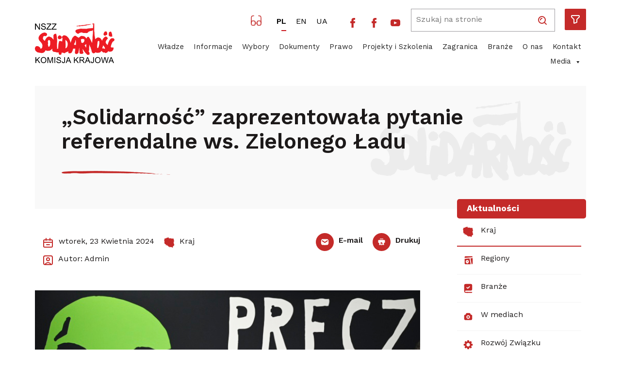

--- FILE ---
content_type: text/html; charset=UTF-8
request_url: https://www.solidarnosc.org.pl/solidarnosc-zaprezentowala-pytanie-referendalne-ws-zielonego-ladu/
body_size: 22670
content:
<!DOCTYPE html>
<html lang="pl-PL" prefix="og: https://ogp.me/ns#">
	<head>
		<!-- <meta charset=""> -->
		<meta http-equiv="content-type" content="text/html; charset=utf-8" />
		<meta name="viewport" content="width=device-width, initial-scale=1, shrink-to-fit=no">
		<link rel="profile" href="http://gmpg.org/xfn/11">
		
			<style>img:is([sizes="auto" i], [sizes^="auto," i]) { contain-intrinsic-size: 3000px 1500px }</style>
	<link rel="alternate" hreflang="pl" href="https://www.solidarnosc.org.pl/solidarnosc-zaprezentowala-pytanie-referendalne-ws-zielonego-ladu/" />
<link rel="alternate" hreflang="x-default" href="https://www.solidarnosc.org.pl/solidarnosc-zaprezentowala-pytanie-referendalne-ws-zielonego-ladu/" />

<!-- Optymalizacja wyszukiwarek według Rank Math - https://rankmath.com/ -->
<title>„Solidarność” zaprezentowała pytanie referendalne ws. Zielonego Ładu - Komisja Krajowa NSZZ Solidarność</title>
<meta name="description" content="Komisja Krajowa NSZZ „Solidarność” podjęła 26 marca 2024 roku uchwałę dotyczącą złożenia wniosku o przeprowadzenie ogólnokrajowego referendum w sprawie"/>
<meta name="robots" content="follow, index, max-snippet:-1, max-video-preview:-1, max-image-preview:large"/>
<link rel="canonical" href="https://www.solidarnosc.org.pl/solidarnosc-zaprezentowala-pytanie-referendalne-ws-zielonego-ladu/" />
<meta property="og:locale" content="pl_PL" />
<meta property="og:type" content="article" />
<meta property="og:title" content="„Solidarność” zaprezentowała pytanie referendalne ws. Zielonego Ładu - Komisja Krajowa NSZZ Solidarność" />
<meta property="og:description" content="Komisja Krajowa NSZZ „Solidarność” podjęła 26 marca 2024 roku uchwałę dotyczącą złożenia wniosku o przeprowadzenie ogólnokrajowego referendum w sprawie" />
<meta property="og:url" content="https://www.solidarnosc.org.pl/solidarnosc-zaprezentowala-pytanie-referendalne-ws-zielonego-ladu/" />
<meta property="og:site_name" content="Solidarnosc" />
<meta property="article:tag" content="pytanie referendalne" />
<meta property="article:tag" content="referendum" />
<meta property="article:tag" content="Zielony Ład" />
<meta property="article:section" content="Kraj" />
<meta property="og:updated_time" content="2024-04-23T11:02:16+01:00" />
<meta property="og:image" content="https://www.solidarnosc.org.pl/wp-content/uploads/2024/04/precz-zielony-lad.jpg" />
<meta property="og:image:secure_url" content="https://www.solidarnosc.org.pl/wp-content/uploads/2024/04/precz-zielony-lad.jpg" />
<meta property="og:image:width" content="750" />
<meta property="og:image:height" content="530" />
<meta property="og:image:alt" content="„Solidarność” zaprezentowała pytanie referendalne ws. Zielonego Ładu" />
<meta property="og:image:type" content="image/jpeg" />
<meta property="article:published_time" content="2024-04-23T11:02:15+01:00" />
<meta property="article:modified_time" content="2024-04-23T11:02:16+01:00" />
<meta name="twitter:card" content="summary_large_image" />
<meta name="twitter:title" content="„Solidarność” zaprezentowała pytanie referendalne ws. Zielonego Ładu - Komisja Krajowa NSZZ Solidarność" />
<meta name="twitter:description" content="Komisja Krajowa NSZZ „Solidarność” podjęła 26 marca 2024 roku uchwałę dotyczącą złożenia wniosku o przeprowadzenie ogólnokrajowego referendum w sprawie" />
<meta name="twitter:image" content="https://www.solidarnosc.org.pl/wp-content/uploads/2024/04/precz-zielony-lad.jpg" />
<meta name="twitter:label1" content="Napisane przez" />
<meta name="twitter:data1" content="Piotr Machnica" />
<meta name="twitter:label2" content="Czas czytania" />
<meta name="twitter:data2" content="3 minuty" />
<script type="application/ld+json" class="rank-math-schema">{"@context":"https://schema.org","@graph":[{"@type":["Person","Organization"],"@id":"https://www.solidarnosc.org.pl/#person","name":"Solidarnosc"},{"@type":"WebSite","@id":"https://www.solidarnosc.org.pl/#website","url":"https://www.solidarnosc.org.pl","name":"Solidarnosc","publisher":{"@id":"https://www.solidarnosc.org.pl/#person"},"inLanguage":"pl-PL"},{"@type":"ImageObject","@id":"https://www.solidarnosc.org.pl/wp-content/uploads/2024/04/precz-zielony-lad.jpg","url":"https://www.solidarnosc.org.pl/wp-content/uploads/2024/04/precz-zielony-lad.jpg","width":"750","height":"530","inLanguage":"pl-PL"},{"@type":"WebPage","@id":"https://www.solidarnosc.org.pl/solidarnosc-zaprezentowala-pytanie-referendalne-ws-zielonego-ladu/#webpage","url":"https://www.solidarnosc.org.pl/solidarnosc-zaprezentowala-pytanie-referendalne-ws-zielonego-ladu/","name":"\u201eSolidarno\u015b\u0107\u201d zaprezentowa\u0142a pytanie referendalne ws. Zielonego \u0141adu - Komisja Krajowa NSZZ Solidarno\u015b\u0107","datePublished":"2024-04-23T11:02:15+01:00","dateModified":"2024-04-23T11:02:16+01:00","isPartOf":{"@id":"https://www.solidarnosc.org.pl/#website"},"primaryImageOfPage":{"@id":"https://www.solidarnosc.org.pl/wp-content/uploads/2024/04/precz-zielony-lad.jpg"},"inLanguage":"pl-PL"},{"@type":"Person","@id":"https://www.solidarnosc.org.pl/author/piotr_machnica/","name":"Piotr Machnica","url":"https://www.solidarnosc.org.pl/author/piotr_machnica/","image":{"@type":"ImageObject","@id":"https://secure.gravatar.com/avatar/f906e17d4a68594d8c7aade4bebfaebbb2d0bbe155bc2d21344c03707fd31236?s=96&amp;d=mm&amp;r=g","url":"https://secure.gravatar.com/avatar/f906e17d4a68594d8c7aade4bebfaebbb2d0bbe155bc2d21344c03707fd31236?s=96&amp;d=mm&amp;r=g","caption":"Piotr Machnica","inLanguage":"pl-PL"}},{"@type":"BlogPosting","headline":"\u201eSolidarno\u015b\u0107\u201d zaprezentowa\u0142a pytanie referendalne ws. Zielonego \u0141adu - Komisja Krajowa NSZZ Solidarno\u015b\u0107","datePublished":"2024-04-23T11:02:15+01:00","dateModified":"2024-04-23T11:02:16+01:00","articleSection":"Kraj","author":{"@id":"https://www.solidarnosc.org.pl/author/piotr_machnica/","name":"Piotr Machnica"},"publisher":{"@id":"https://www.solidarnosc.org.pl/#person"},"description":"Komisja Krajowa NSZZ \u201eSolidarno\u015b\u0107\u201d podj\u0119\u0142a 26 marca 2024 roku uchwa\u0142\u0119 dotycz\u0105c\u0105 z\u0142o\u017cenia wniosku o przeprowadzenie og\u00f3lnokrajowego referendum w sprawie","name":"\u201eSolidarno\u015b\u0107\u201d zaprezentowa\u0142a pytanie referendalne ws. Zielonego \u0141adu - Komisja Krajowa NSZZ Solidarno\u015b\u0107","@id":"https://www.solidarnosc.org.pl/solidarnosc-zaprezentowala-pytanie-referendalne-ws-zielonego-ladu/#richSnippet","isPartOf":{"@id":"https://www.solidarnosc.org.pl/solidarnosc-zaprezentowala-pytanie-referendalne-ws-zielonego-ladu/#webpage"},"image":{"@id":"https://www.solidarnosc.org.pl/wp-content/uploads/2024/04/precz-zielony-lad.jpg"},"inLanguage":"pl-PL","mainEntityOfPage":{"@id":"https://www.solidarnosc.org.pl/solidarnosc-zaprezentowala-pytanie-referendalne-ws-zielonego-ladu/#webpage"}}]}</script>
<!-- /Wtyczka Rank Math WordPress SEO -->

<link rel='dns-prefetch' href='//static.addtoany.com' />
<link rel='dns-prefetch' href='//code.jquery.com' />
<link rel='dns-prefetch' href='//fonts.googleapis.com' />
<link rel='dns-prefetch' href='//cdn.datatables.net' />
<link rel="alternate" type="application/rss+xml" title="Komisja Krajowa NSZZ Solidarność &raquo; Kanał z wpisami" href="https://www.solidarnosc.org.pl/feed/" />
<link rel="alternate" type="application/rss+xml" title="Komisja Krajowa NSZZ Solidarność &raquo; Kanał z komentarzami" href="https://www.solidarnosc.org.pl/comments/feed/" />
<script>
window._wpemojiSettings = {"baseUrl":"https:\/\/s.w.org\/images\/core\/emoji\/16.0.1\/72x72\/","ext":".png","svgUrl":"https:\/\/s.w.org\/images\/core\/emoji\/16.0.1\/svg\/","svgExt":".svg","source":{"concatemoji":"https:\/\/www.solidarnosc.org.pl\/wp-includes\/js\/wp-emoji-release.min.js?ver=6.8.3"}};
/*! This file is auto-generated */
!function(s,n){var o,i,e;function c(e){try{var t={supportTests:e,timestamp:(new Date).valueOf()};sessionStorage.setItem(o,JSON.stringify(t))}catch(e){}}function p(e,t,n){e.clearRect(0,0,e.canvas.width,e.canvas.height),e.fillText(t,0,0);var t=new Uint32Array(e.getImageData(0,0,e.canvas.width,e.canvas.height).data),a=(e.clearRect(0,0,e.canvas.width,e.canvas.height),e.fillText(n,0,0),new Uint32Array(e.getImageData(0,0,e.canvas.width,e.canvas.height).data));return t.every(function(e,t){return e===a[t]})}function u(e,t){e.clearRect(0,0,e.canvas.width,e.canvas.height),e.fillText(t,0,0);for(var n=e.getImageData(16,16,1,1),a=0;a<n.data.length;a++)if(0!==n.data[a])return!1;return!0}function f(e,t,n,a){switch(t){case"flag":return n(e,"\ud83c\udff3\ufe0f\u200d\u26a7\ufe0f","\ud83c\udff3\ufe0f\u200b\u26a7\ufe0f")?!1:!n(e,"\ud83c\udde8\ud83c\uddf6","\ud83c\udde8\u200b\ud83c\uddf6")&&!n(e,"\ud83c\udff4\udb40\udc67\udb40\udc62\udb40\udc65\udb40\udc6e\udb40\udc67\udb40\udc7f","\ud83c\udff4\u200b\udb40\udc67\u200b\udb40\udc62\u200b\udb40\udc65\u200b\udb40\udc6e\u200b\udb40\udc67\u200b\udb40\udc7f");case"emoji":return!a(e,"\ud83e\udedf")}return!1}function g(e,t,n,a){var r="undefined"!=typeof WorkerGlobalScope&&self instanceof WorkerGlobalScope?new OffscreenCanvas(300,150):s.createElement("canvas"),o=r.getContext("2d",{willReadFrequently:!0}),i=(o.textBaseline="top",o.font="600 32px Arial",{});return e.forEach(function(e){i[e]=t(o,e,n,a)}),i}function t(e){var t=s.createElement("script");t.src=e,t.defer=!0,s.head.appendChild(t)}"undefined"!=typeof Promise&&(o="wpEmojiSettingsSupports",i=["flag","emoji"],n.supports={everything:!0,everythingExceptFlag:!0},e=new Promise(function(e){s.addEventListener("DOMContentLoaded",e,{once:!0})}),new Promise(function(t){var n=function(){try{var e=JSON.parse(sessionStorage.getItem(o));if("object"==typeof e&&"number"==typeof e.timestamp&&(new Date).valueOf()<e.timestamp+604800&&"object"==typeof e.supportTests)return e.supportTests}catch(e){}return null}();if(!n){if("undefined"!=typeof Worker&&"undefined"!=typeof OffscreenCanvas&&"undefined"!=typeof URL&&URL.createObjectURL&&"undefined"!=typeof Blob)try{var e="postMessage("+g.toString()+"("+[JSON.stringify(i),f.toString(),p.toString(),u.toString()].join(",")+"));",a=new Blob([e],{type:"text/javascript"}),r=new Worker(URL.createObjectURL(a),{name:"wpTestEmojiSupports"});return void(r.onmessage=function(e){c(n=e.data),r.terminate(),t(n)})}catch(e){}c(n=g(i,f,p,u))}t(n)}).then(function(e){for(var t in e)n.supports[t]=e[t],n.supports.everything=n.supports.everything&&n.supports[t],"flag"!==t&&(n.supports.everythingExceptFlag=n.supports.everythingExceptFlag&&n.supports[t]);n.supports.everythingExceptFlag=n.supports.everythingExceptFlag&&!n.supports.flag,n.DOMReady=!1,n.readyCallback=function(){n.DOMReady=!0}}).then(function(){return e}).then(function(){var e;n.supports.everything||(n.readyCallback(),(e=n.source||{}).concatemoji?t(e.concatemoji):e.wpemoji&&e.twemoji&&(t(e.twemoji),t(e.wpemoji)))}))}((window,document),window._wpemojiSettings);
</script>
<style id='wp-emoji-styles-inline-css'>

	img.wp-smiley, img.emoji {
		display: inline !important;
		border: none !important;
		box-shadow: none !important;
		height: 1em !important;
		width: 1em !important;
		margin: 0 0.07em !important;
		vertical-align: -0.1em !important;
		background: none !important;
		padding: 0 !important;
	}
</style>
<link rel='stylesheet' id='wp-block-library-css' href='https://www.solidarnosc.org.pl/wp-includes/css/dist/block-library/style.min.css?ver=6.8.3' media='all' />
<style id='classic-theme-styles-inline-css'>
/*! This file is auto-generated */
.wp-block-button__link{color:#fff;background-color:#32373c;border-radius:9999px;box-shadow:none;text-decoration:none;padding:calc(.667em + 2px) calc(1.333em + 2px);font-size:1.125em}.wp-block-file__button{background:#32373c;color:#fff;text-decoration:none}
</style>
<style id='safe-svg-svg-icon-style-inline-css'>
.safe-svg-cover{text-align:center}.safe-svg-cover .safe-svg-inside{display:inline-block;max-width:100%}.safe-svg-cover svg{fill:currentColor;height:100%;max-height:100%;max-width:100%;width:100%}

</style>
<style id='global-styles-inline-css'>
:root{--wp--preset--aspect-ratio--square: 1;--wp--preset--aspect-ratio--4-3: 4/3;--wp--preset--aspect-ratio--3-4: 3/4;--wp--preset--aspect-ratio--3-2: 3/2;--wp--preset--aspect-ratio--2-3: 2/3;--wp--preset--aspect-ratio--16-9: 16/9;--wp--preset--aspect-ratio--9-16: 9/16;--wp--preset--color--black: #000000;--wp--preset--color--cyan-bluish-gray: #abb8c3;--wp--preset--color--white: #ffffff;--wp--preset--color--pale-pink: #f78da7;--wp--preset--color--vivid-red: #cf2e2e;--wp--preset--color--luminous-vivid-orange: #ff6900;--wp--preset--color--luminous-vivid-amber: #fcb900;--wp--preset--color--light-green-cyan: #7bdcb5;--wp--preset--color--vivid-green-cyan: #00d084;--wp--preset--color--pale-cyan-blue: #8ed1fc;--wp--preset--color--vivid-cyan-blue: #0693e3;--wp--preset--color--vivid-purple: #9b51e0;--wp--preset--gradient--vivid-cyan-blue-to-vivid-purple: linear-gradient(135deg,rgba(6,147,227,1) 0%,rgb(155,81,224) 100%);--wp--preset--gradient--light-green-cyan-to-vivid-green-cyan: linear-gradient(135deg,rgb(122,220,180) 0%,rgb(0,208,130) 100%);--wp--preset--gradient--luminous-vivid-amber-to-luminous-vivid-orange: linear-gradient(135deg,rgba(252,185,0,1) 0%,rgba(255,105,0,1) 100%);--wp--preset--gradient--luminous-vivid-orange-to-vivid-red: linear-gradient(135deg,rgba(255,105,0,1) 0%,rgb(207,46,46) 100%);--wp--preset--gradient--very-light-gray-to-cyan-bluish-gray: linear-gradient(135deg,rgb(238,238,238) 0%,rgb(169,184,195) 100%);--wp--preset--gradient--cool-to-warm-spectrum: linear-gradient(135deg,rgb(74,234,220) 0%,rgb(151,120,209) 20%,rgb(207,42,186) 40%,rgb(238,44,130) 60%,rgb(251,105,98) 80%,rgb(254,248,76) 100%);--wp--preset--gradient--blush-light-purple: linear-gradient(135deg,rgb(255,206,236) 0%,rgb(152,150,240) 100%);--wp--preset--gradient--blush-bordeaux: linear-gradient(135deg,rgb(254,205,165) 0%,rgb(254,45,45) 50%,rgb(107,0,62) 100%);--wp--preset--gradient--luminous-dusk: linear-gradient(135deg,rgb(255,203,112) 0%,rgb(199,81,192) 50%,rgb(65,88,208) 100%);--wp--preset--gradient--pale-ocean: linear-gradient(135deg,rgb(255,245,203) 0%,rgb(182,227,212) 50%,rgb(51,167,181) 100%);--wp--preset--gradient--electric-grass: linear-gradient(135deg,rgb(202,248,128) 0%,rgb(113,206,126) 100%);--wp--preset--gradient--midnight: linear-gradient(135deg,rgb(2,3,129) 0%,rgb(40,116,252) 100%);--wp--preset--font-size--small: 13px;--wp--preset--font-size--medium: 20px;--wp--preset--font-size--large: 36px;--wp--preset--font-size--x-large: 42px;--wp--preset--spacing--20: 0.44rem;--wp--preset--spacing--30: 0.67rem;--wp--preset--spacing--40: 1rem;--wp--preset--spacing--50: 1.5rem;--wp--preset--spacing--60: 2.25rem;--wp--preset--spacing--70: 3.38rem;--wp--preset--spacing--80: 5.06rem;--wp--preset--shadow--natural: 6px 6px 9px rgba(0, 0, 0, 0.2);--wp--preset--shadow--deep: 12px 12px 50px rgba(0, 0, 0, 0.4);--wp--preset--shadow--sharp: 6px 6px 0px rgba(0, 0, 0, 0.2);--wp--preset--shadow--outlined: 6px 6px 0px -3px rgba(255, 255, 255, 1), 6px 6px rgba(0, 0, 0, 1);--wp--preset--shadow--crisp: 6px 6px 0px rgba(0, 0, 0, 1);}:where(.is-layout-flex){gap: 0.5em;}:where(.is-layout-grid){gap: 0.5em;}body .is-layout-flex{display: flex;}.is-layout-flex{flex-wrap: wrap;align-items: center;}.is-layout-flex > :is(*, div){margin: 0;}body .is-layout-grid{display: grid;}.is-layout-grid > :is(*, div){margin: 0;}:where(.wp-block-columns.is-layout-flex){gap: 2em;}:where(.wp-block-columns.is-layout-grid){gap: 2em;}:where(.wp-block-post-template.is-layout-flex){gap: 1.25em;}:where(.wp-block-post-template.is-layout-grid){gap: 1.25em;}.has-black-color{color: var(--wp--preset--color--black) !important;}.has-cyan-bluish-gray-color{color: var(--wp--preset--color--cyan-bluish-gray) !important;}.has-white-color{color: var(--wp--preset--color--white) !important;}.has-pale-pink-color{color: var(--wp--preset--color--pale-pink) !important;}.has-vivid-red-color{color: var(--wp--preset--color--vivid-red) !important;}.has-luminous-vivid-orange-color{color: var(--wp--preset--color--luminous-vivid-orange) !important;}.has-luminous-vivid-amber-color{color: var(--wp--preset--color--luminous-vivid-amber) !important;}.has-light-green-cyan-color{color: var(--wp--preset--color--light-green-cyan) !important;}.has-vivid-green-cyan-color{color: var(--wp--preset--color--vivid-green-cyan) !important;}.has-pale-cyan-blue-color{color: var(--wp--preset--color--pale-cyan-blue) !important;}.has-vivid-cyan-blue-color{color: var(--wp--preset--color--vivid-cyan-blue) !important;}.has-vivid-purple-color{color: var(--wp--preset--color--vivid-purple) !important;}.has-black-background-color{background-color: var(--wp--preset--color--black) !important;}.has-cyan-bluish-gray-background-color{background-color: var(--wp--preset--color--cyan-bluish-gray) !important;}.has-white-background-color{background-color: var(--wp--preset--color--white) !important;}.has-pale-pink-background-color{background-color: var(--wp--preset--color--pale-pink) !important;}.has-vivid-red-background-color{background-color: var(--wp--preset--color--vivid-red) !important;}.has-luminous-vivid-orange-background-color{background-color: var(--wp--preset--color--luminous-vivid-orange) !important;}.has-luminous-vivid-amber-background-color{background-color: var(--wp--preset--color--luminous-vivid-amber) !important;}.has-light-green-cyan-background-color{background-color: var(--wp--preset--color--light-green-cyan) !important;}.has-vivid-green-cyan-background-color{background-color: var(--wp--preset--color--vivid-green-cyan) !important;}.has-pale-cyan-blue-background-color{background-color: var(--wp--preset--color--pale-cyan-blue) !important;}.has-vivid-cyan-blue-background-color{background-color: var(--wp--preset--color--vivid-cyan-blue) !important;}.has-vivid-purple-background-color{background-color: var(--wp--preset--color--vivid-purple) !important;}.has-black-border-color{border-color: var(--wp--preset--color--black) !important;}.has-cyan-bluish-gray-border-color{border-color: var(--wp--preset--color--cyan-bluish-gray) !important;}.has-white-border-color{border-color: var(--wp--preset--color--white) !important;}.has-pale-pink-border-color{border-color: var(--wp--preset--color--pale-pink) !important;}.has-vivid-red-border-color{border-color: var(--wp--preset--color--vivid-red) !important;}.has-luminous-vivid-orange-border-color{border-color: var(--wp--preset--color--luminous-vivid-orange) !important;}.has-luminous-vivid-amber-border-color{border-color: var(--wp--preset--color--luminous-vivid-amber) !important;}.has-light-green-cyan-border-color{border-color: var(--wp--preset--color--light-green-cyan) !important;}.has-vivid-green-cyan-border-color{border-color: var(--wp--preset--color--vivid-green-cyan) !important;}.has-pale-cyan-blue-border-color{border-color: var(--wp--preset--color--pale-cyan-blue) !important;}.has-vivid-cyan-blue-border-color{border-color: var(--wp--preset--color--vivid-cyan-blue) !important;}.has-vivid-purple-border-color{border-color: var(--wp--preset--color--vivid-purple) !important;}.has-vivid-cyan-blue-to-vivid-purple-gradient-background{background: var(--wp--preset--gradient--vivid-cyan-blue-to-vivid-purple) !important;}.has-light-green-cyan-to-vivid-green-cyan-gradient-background{background: var(--wp--preset--gradient--light-green-cyan-to-vivid-green-cyan) !important;}.has-luminous-vivid-amber-to-luminous-vivid-orange-gradient-background{background: var(--wp--preset--gradient--luminous-vivid-amber-to-luminous-vivid-orange) !important;}.has-luminous-vivid-orange-to-vivid-red-gradient-background{background: var(--wp--preset--gradient--luminous-vivid-orange-to-vivid-red) !important;}.has-very-light-gray-to-cyan-bluish-gray-gradient-background{background: var(--wp--preset--gradient--very-light-gray-to-cyan-bluish-gray) !important;}.has-cool-to-warm-spectrum-gradient-background{background: var(--wp--preset--gradient--cool-to-warm-spectrum) !important;}.has-blush-light-purple-gradient-background{background: var(--wp--preset--gradient--blush-light-purple) !important;}.has-blush-bordeaux-gradient-background{background: var(--wp--preset--gradient--blush-bordeaux) !important;}.has-luminous-dusk-gradient-background{background: var(--wp--preset--gradient--luminous-dusk) !important;}.has-pale-ocean-gradient-background{background: var(--wp--preset--gradient--pale-ocean) !important;}.has-electric-grass-gradient-background{background: var(--wp--preset--gradient--electric-grass) !important;}.has-midnight-gradient-background{background: var(--wp--preset--gradient--midnight) !important;}.has-small-font-size{font-size: var(--wp--preset--font-size--small) !important;}.has-medium-font-size{font-size: var(--wp--preset--font-size--medium) !important;}.has-large-font-size{font-size: var(--wp--preset--font-size--large) !important;}.has-x-large-font-size{font-size: var(--wp--preset--font-size--x-large) !important;}
:where(.wp-block-post-template.is-layout-flex){gap: 1.25em;}:where(.wp-block-post-template.is-layout-grid){gap: 1.25em;}
:where(.wp-block-columns.is-layout-flex){gap: 2em;}:where(.wp-block-columns.is-layout-grid){gap: 2em;}
:root :where(.wp-block-pullquote){font-size: 1.5em;line-height: 1.6;}
</style>
<link rel='stylesheet' id='printomatic-css-css' href='https://www.solidarnosc.org.pl/wp-content/plugins/print-o-matic/css/style.css?ver=2.0' media='all' />
<link rel='stylesheet' id='bodhi-svgs-attachment-css' href='https://www.solidarnosc.org.pl/wp-content/plugins/svg-support/css/svgs-attachment.css' media='all' />
<link rel='stylesheet' id='wpvs_front_end_css-css' href='https://www.solidarnosc.org.pl/wp-content/plugins/wp-visual-sitemap/css/wpvs-front-end.css?ver=6.8.3' media='all' />
<link rel='stylesheet' id='megamenu-css' href='https://www.solidarnosc.org.pl/wp-content/uploads/maxmegamenu/style_pl.css?ver=d285c4' media='all' />
<link rel='stylesheet' id='dashicons-css' href='https://www.solidarnosc.org.pl/wp-includes/css/dashicons.min.css?ver=6.8.3' media='all' />
<link rel='stylesheet' id='megamenu-google-fonts-css' href='//fonts.googleapis.com/css?family=Work+Sans%3A400%2C700&#038;ver=6.8.3' media='all' />
<link rel='stylesheet' id='megamenu-genericons-css' href='https://www.solidarnosc.org.pl/wp-content/plugins/megamenu-pro/icons/genericons/genericons/genericons.css?ver=2.2.7' media='all' />
<link rel='stylesheet' id='megamenu-fontawesome-css' href='https://www.solidarnosc.org.pl/wp-content/plugins/megamenu-pro/icons/fontawesome/css/font-awesome.min.css?ver=2.2.7' media='all' />
<link rel='stylesheet' id='megamenu-fontawesome5-css' href='https://www.solidarnosc.org.pl/wp-content/plugins/megamenu-pro/icons/fontawesome5/css/all.min.css?ver=2.2.7' media='all' />
<link rel='stylesheet' id='polsa-bootstrap-css' href='https://www.solidarnosc.org.pl/wp-content/themes/solidarnosc/css/bootstrap.css?ver=6.8.3' media='all' />
<link rel='stylesheet' id='archiwa-styles-css' href='https://www.solidarnosc.org.pl/wp-content/themes/solidarnosc/css/style.css?ver=6.8.3' media='all' />
<link rel='stylesheet' id='polsa-responsive-css' href='https://www.solidarnosc.org.pl/wp-content/themes/solidarnosc/css/responsive.css?ver=6.8.3' media='all' />
<link rel='stylesheet' id='polsa-carousel-css' href='https://www.solidarnosc.org.pl/wp-content/themes/solidarnosc/css/carousel.css?ver=6.8.3' media='all' />
<link rel='stylesheet' id='polsa-all-css' href='https://www.solidarnosc.org.pl/wp-content/themes/solidarnosc/css/all.css?ver=6.8.3' media='all' />
<link rel='stylesheet' id='jquery-ui-datepicker-css-css' href='https://www.solidarnosc.org.pl/wp-content/themes/solidarnosc/css/jquery-ui.css?ver=6.8.3' media='all' />
<link rel='stylesheet' id='owl-carousel-css-css' href='https://www.solidarnosc.org.pl/wp-content/themes/solidarnosc/css/owl.carousel.min.css?ver=6.8.3' media='all' />
<link rel='stylesheet' id='owl-theme-carousel-css-css' href='https://www.solidarnosc.org.pl/wp-content/themes/solidarnosc/css/owl.theme.default.min.css?ver=6.8.3' media='all' />
<link rel='stylesheet' id='lightboxmin-css-css' href='https://www.solidarnosc.org.pl/wp-content/themes/solidarnosc/css/lightbox.min.css?ver=6.8.3' media='all' />
<link rel='stylesheet' id='cssmap-poland-css' href='https://www.solidarnosc.org.pl/wp-content/themes/solidarnosc/css/cssmap-poland/cssmap-poland.css?ver=6.8.3' media='all' />
<link rel='stylesheet' id='datatable-css-css' href='https://www.solidarnosc.org.pl/wp-content/themes/solidarnosc/css/jquery.dataTables.min.css?ver=6.8.3' media='all' />
<link rel='stylesheet' id='datatable-css1-css' href='https://cdn.datatables.net/buttons/2.2.2/css/buttons.dataTables.min.css?ver=6.8.3' media='all' />
<link rel='stylesheet' id='datatable-css2-css' href='https://cdn.datatables.net/1.11.5/css/dataTables.bootstrap4.min.css?ver=6.8.3' media='all' />
<link rel='stylesheet' id='solid-fonts-css' href='https://www.solidarnosc.org.pl/wp-content/themes/solidarnosc/fonts/stylesheet.css?ver=6.8.3' media='all' />
<link rel='stylesheet' id='tablepress-default-css' href='https://www.solidarnosc.org.pl/wp-content/plugins/tablepress/css/build/default.css?ver=3.1.3' media='all' />
<link rel='stylesheet' id='addtoany-css' href='https://www.solidarnosc.org.pl/wp-content/plugins/add-to-any/addtoany.min.css?ver=1.16' media='all' />
<script id="wpml-cookie-js-extra">
var wpml_cookies = {"wp-wpml_current_language":{"value":"pl","expires":1,"path":"\/"}};
var wpml_cookies = {"wp-wpml_current_language":{"value":"pl","expires":1,"path":"\/"}};
</script>
<script src="https://www.solidarnosc.org.pl/wp-content/plugins/sitepress-multilingual-cms/res/js/cookies/language-cookie.js?ver=476000" id="wpml-cookie-js" defer data-wp-strategy="defer"></script>
<script id="addtoany-core-js-before">
window.a2a_config=window.a2a_config||{};a2a_config.callbacks=[];a2a_config.overlays=[];a2a_config.templates={};a2a_localize = {
	Share: "Share",
	Save: "Save",
	Subscribe: "Subscribe",
	Email: "Email",
	Bookmark: "Bookmark",
	ShowAll: "Show all",
	ShowLess: "Show less",
	FindServices: "Find service(s)",
	FindAnyServiceToAddTo: "Instantly find any service to add to",
	PoweredBy: "Powered by",
	ShareViaEmail: "Share via email",
	SubscribeViaEmail: "Subscribe via email",
	BookmarkInYourBrowser: "Bookmark in your browser",
	BookmarkInstructions: "Press Ctrl+D or \u2318+D to bookmark this page",
	AddToYourFavorites: "Add to your favorites",
	SendFromWebOrProgram: "Send from any email address or email program",
	EmailProgram: "Email program",
	More: "More&#8230;",
	ThanksForSharing: "Thanks for sharing!",
	ThanksForFollowing: "Thanks for following!"
};

a2a_config.icon_color="transparent,#000000";
</script>
<script defer src="https://static.addtoany.com/menu/page.js" id="addtoany-core-js"></script>
<script src="https://www.solidarnosc.org.pl/wp-includes/js/jquery/jquery.min.js?ver=3.7.1" id="jquery-core-js"></script>
<script src="https://www.solidarnosc.org.pl/wp-includes/js/jquery/jquery-migrate.min.js?ver=3.4.1" id="jquery-migrate-js"></script>
<script defer src="https://www.solidarnosc.org.pl/wp-content/plugins/add-to-any/addtoany.min.js?ver=1.1" id="addtoany-jquery-js"></script>
<script src="https://code.jquery.com/jquery-3.6.0.js?ver=1.0" id="oco-jquery-3.6.0-js"></script>
<script src="https://www.solidarnosc.org.pl/wp-content/themes/solidarnosc/js/sirv.js?ver=1.0" id="sol-sirv-js"></script>
<link rel="https://api.w.org/" href="https://www.solidarnosc.org.pl/wp-json/" /><link rel="alternate" title="JSON" type="application/json" href="https://www.solidarnosc.org.pl/wp-json/wp/v2/posts/250085" /><link rel="EditURI" type="application/rsd+xml" title="RSD" href="https://www.solidarnosc.org.pl/xmlrpc.php?rsd" />
<meta name="generator" content="WordPress 6.8.3" />
<link rel='shortlink' href='https://www.solidarnosc.org.pl/?p=250085' />
<link rel="alternate" title="oEmbed (JSON)" type="application/json+oembed" href="https://www.solidarnosc.org.pl/wp-json/oembed/1.0/embed?url=https%3A%2F%2Fwww.solidarnosc.org.pl%2Fsolidarnosc-zaprezentowala-pytanie-referendalne-ws-zielonego-ladu%2F" />
<link rel="alternate" title="oEmbed (XML)" type="text/xml+oembed" href="https://www.solidarnosc.org.pl/wp-json/oembed/1.0/embed?url=https%3A%2F%2Fwww.solidarnosc.org.pl%2Fsolidarnosc-zaprezentowala-pytanie-referendalne-ws-zielonego-ladu%2F&#038;format=xml" />
<meta name="generator" content="WPML ver:4.7.6 stt:1,40,54;" />
<!-- Tracking code generated with Simple Universal Google Analytics plugin v1.0.5 -->
<script>
(function(i,s,o,g,r,a,m){i['GoogleAnalyticsObject']=r;i[r]=i[r]||function(){
(i[r].q=i[r].q||[]).push(arguments)},i[r].l=1*new Date();a=s.createElement(o),
m=s.getElementsByTagName(o)[0];a.async=1;a.src=g;m.parentNode.insertBefore(a,m)
})(window,document,'script','//www.google-analytics.com/analytics.js','ga');
ga('create', 'UA-47586359-1', 'auto');
ga('send', 'pageview');
</script>
<!-- / Simple Universal Google Analytics plugin -->
<meta name="mobile-web-app-capable" content="yes">
<meta name="apple-mobile-web-app-capable" content="yes">
<meta name="apple-mobile-web-app-title" content="Komisja Krajowa NSZZ Solidarność - Niezależny Samorządny Związek Zawodowy „Solidarność” to największy w Polsce związek zawodowy. Razem z nami możesz mieć wpływ na swoje życie, na to w jakich warunkach i za ile pracujesz. Przyłącz się do nas!">
<link rel="icon" href="https://www.solidarnosc.org.pl/wp-content/uploads/2023/02/cropped-favicon_solidarnosc-32x32.png" sizes="32x32" />
<link rel="icon" href="https://www.solidarnosc.org.pl/wp-content/uploads/2023/02/cropped-favicon_solidarnosc-192x192.png" sizes="192x192" />
<link rel="apple-touch-icon" href="https://www.solidarnosc.org.pl/wp-content/uploads/2023/02/cropped-favicon_solidarnosc-180x180.png" />
<meta name="msapplication-TileImage" content="https://www.solidarnosc.org.pl/wp-content/uploads/2023/02/cropped-favicon_solidarnosc-270x270.png" />
		<style id="wp-custom-css">
			.tablepress>*+tbody>*>*, .tablepress>tbody>*~*>*, .tablepress>tfoot>*>* {
	border:none!important;
	    padding: 20px;
}
.tablepress>:where(thead,tfoot)>*>th {
	
	padding-top: 10px;
    padding-bottom: 10px;
	 padding-left: 20px;
    background: #C42A29!important;
    
    color: #FFFFFF;
}

.a2a_mini {
	width:150px!important;
	background-color:#F9F9F9!important;
}
a.a2a_i, i.a2a_i {
  border: 1px solid #F9F9F9!important;
	color:#000!important;
	font-family: 'Work Sans'!important;
	font-size:14px!important;
}


.a2a_menu{background: #F9F9F9!important;
border-radius: 7px!important;
border: none!important;
font-family: 'Work Sans'!important;
font-weight: 400!important;
font-size: 14px!important;
line-height: 16px!important;}

.a2a_mini {
    width: 150px!important;
    background-color: #F9F9F9!important;
}

.roundedArea:hover > svg *,
.roundedArea:hover {
  background-color: red;
  fill: #FFFFFF;
}

.a2a_menu a.a2a_i:hover > .a2a_svg svg path {
		fill:#C42A29!important;
}


.a2a_menu a.a2a_i:hover {

		color:#C42A29!important;
		background-color: transparent!important;
}

@media (max-width: 1399px){
.text_with_icon_text {
   word-wrap: break-word;
    width: 100%;
    display: block;
}
}

.text_with_icon_text ul li {
	margin-left: 0px; 
  background-position: 0px 10px;
    padding-left: 15px;
}

@media only screen and (max-width:1619px) {
.news_text_sm1 {
    display:none;
}
	
	.news_img_sm img {
		width:240px;
	}
}

.grey_box .red_btn, .grey_box1 red_btn, .grey_box2 .red_btn {
	color:#FFFFFF;
}

.grey_box .red_btn:hover, .grey_box1 red_btn:hover, .grey_box2 .red_btn:hover {
	color:#FFFFFF;
}
.mob_nav .nav-link2 {
	padding-left: 12px!important;
    padding-right: 12px!important;
    margin-top: 0px;
    padding-top: 0px!important;
    padding-bottom: 0px!important;
}

		</style>
		<style type="text/css">/** Mega Menu CSS: fs **/</style>
    
    <script
			  src="https://code.jquery.com/jquery-3.6.0.min.js"
			  integrity="sha256-/xUj+3OJU5yExlq6GSYGSHk7tPXikynS7ogEvDej/m4="
			  crossorigin="anonymous"></script>

<script>

  

  jQuery(document).keyup(function(e) {

  if (e.key === "Escape") { // escape key maps to keycode `27`
  if (jQuery("#navbarSupportedContent").hasClass("show")) {
  $('#navbarSupportedContent').toggleClass('show');
  }
  }

  });

</script>
	

 
	</head>

  

  <body class="wp-singular post-template-default single single-post postid-250085 single-format-standard wp-embed-responsive wp-theme-solidarnosc mega-menu-primary group-blog">
	
      
  <a href="javascript:void(0)" tabindex="0"  id="skipcontent"
    aria-label="Skip to main content"
    role="link"
    class="skip-main">Przejd&#378; do tre&#347;ci</a>

    <a href="javascript:void(0)"  id="skiptosearch"
    aria-label="Wyszukiwarka"
    role="link" tabindex="0"  class="skip-main">
    Wyszukiwarka         </a>

    <!-- <a href="/kontakt/"
    aria-label="Contact" tabindex="0"  class="skip-main"
    role="link">
  Kontakt         </a>-->
			
			
  	
	
		<script>
      jQuery('#skiptosearch').click(function() {

      jQuery('#example-search-input').focus();

      });

      $(document).ready(function() {
			jQuery('#skipcontent').click(function() {
			//Event for pushed the video
			jQuery('html, body').animate({scrollTop: '250px'}, 800);
			jQuery('.breadcrumb-item a').focus()
			/*jQuery('html, body').animate({
			scrollTop: ($('.container').first().offset().top)
			},500);*/
			});
		  });	
    </script>
    
  
  <header>
<nav class="navbar navbar-expand-xl nav_white fixed-top">
<div class="container">


<a class="navbar-brand" rel="home" href="https://www.solidarnosc.org.pl/">
  <img src="https://www.solidarnosc.org.pl/wp-content/themes/solidarnosc/images/logo_solidarność.svg" class="site_logo" alt="Solidarność strona główna">
</a>

     
     <button class="navbar-toggler collapsed " title="navbar" type="button" data-bs-toggle="collapse" data-bs-target="#mynavbar" onClick="openNav()">
            <span class="menu-icon"> <img src="https://www.solidarnosc.org.pl/wp-content/themes/solidarnosc/images/menu.svg" alt=""></span>
      <span class="close-icon"> <img src="https://www.solidarnosc.org.pl/wp-content/themes/solidarnosc/images/close.svg" alt=""></span>
    </button>
    
    <div class="collapse navbar-collapse top_right" id="mynavbar">
                  <div class="top_right_social">
                          <div class="glass"><a href="https://test.com"><img src="https://www.solidarnosc.org.pl/wp-content/themes/solidarnosc/images/glass.svg" alt="glass"></a></div>
                          <ul class="navbar-nav desk_nav no_mobile">
                             
         

        
                            <li class="nav-item ">
                              <a class="nav-link nav-link1 active" href="https://www.solidarnosc.org.pl" title="Polski">PL</a>
                            </li>
      
        
         

        
                            <li class="nav-item ">
                              <a class="nav-link nav-link1 " href="https://www.solidarnosc.org.pl/en" title="English">EN</a>
                            </li>
      
        
         

        
                            <li class="nav-item ">
                              <a class="nav-link nav-link1 " href="https://www.solidarnosc.org.pl/ua" title="Українська">UA</a>
                            </li>
      
        
                            

                            

                          </ul>
                         
                          <ul class="navbar-nav top_social desk_nav no_mobile">
<li class="nav-item">
<a href="https://www.facebook.com/solidarnosc/?locale=pl_PL" target="_blank"  class="nav-link nav-link2"><img decoding="async" src="https://www.solidarnosc.org.pl/wp-content/uploads/2023/10/Group-8876.svg" alt=""> <span class="sr-only">Facebook NSZZ Solidarność</span></a>
</li>
<li class="nav-item">
<a href="https://www.facebook.com/PiotrDudaNSZZ/?ref=embed_page" target="_blank"  class="nav-link nav-link2"><img decoding="async" src="https://www.solidarnosc.org.pl/wp-content/uploads/2023/10/Group-8876.svg" alt=""> <span class="sr-only">Facebook Piotr Duda</span></a>
</li>
<li class="nav-item">
<a href="https://www.youtube.com/user/TVSolidarnosc/videos" target="_blank"  class="nav-link nav-link2"><img decoding="async" src="https://www.solidarnosc.org.pl/wp-content/uploads/2023/10/youtube-svgrepo-com-1.svg" alt=""> <span class="sr-only">Youtube</span></a>
</li></ul>

                          <div class="searchbar">
                         
                            <form name="search" id="searchFRM1" action="https://www.solidarnosc.org.pl">
                            <label for="example-search-input" class="sr-only">Wpisz wyszukiwaną frazę</label>
                          <input class="search_input top_search" title="Wpisz wyszukiwaną frazę" required  name="s" autocomplete="off" id="example-search-input" oninvalid="this.setCustomValidity('Wypełnij pole wyszukiwarki')" onchange="this.setCustomValidity('')" type="text"  placeholder="Szukaj na stronie">
                          
                          <button class="search_icon" title="Kliknij, aby wyszukać" type="submit"><img src="https://www.solidarnosc.org.pl/wp-content/themes/solidarnosc/images/Search_alt.svg" alt=""></button>
                          </form>
                          </div>
                        
                          
                          <a href="https://www.solidarnosc.org.pl/?s="> <img src="https://www.solidarnosc.org.pl/wp-content/themes/solidarnosc/images/filter.svg" alt="filter"></a>
                  </div>


            <div id="mega-menu-wrap-primary" class="mega-menu-wrap"><div class="mega-menu-toggle"><div class="mega-toggle-blocks-left"></div><div class="mega-toggle-blocks-center"></div><div class="mega-toggle-blocks-right"><div class='mega-toggle-block mega-menu-toggle-animated-block mega-toggle-block-0' id='mega-toggle-block-0'><button aria-label="Toggle Menu" class="mega-toggle-animated mega-toggle-animated-slider" type="button" aria-expanded="false">
                  <span class="mega-toggle-animated-box">
                    <span class="mega-toggle-animated-inner"></span>
                  </span>
                </button></div></div></div><ul id="mega-menu-primary" class="mega-menu max-mega-menu mega-menu-horizontal mega-no-js" data-event="hover" data-effect="fade_up" data-effect-speed="200" data-effect-mobile="disabled" data-effect-speed-mobile="0" data-panel-width="body" data-panel-inner-width="container" data-mobile-force-width="false" data-second-click="go" data-document-click="collapse" data-vertical-behaviour="standard" data-breakpoint="768" data-unbind="true" data-mobile-state="collapse_all" data-mobile-direction="vertical" data-hover-intent-timeout="300" data-hover-intent-interval="100"><li class="mega-menu-item mega-menu-item-type-post_type mega-menu-item-object-page mega-menu-item-has-children mega-menu-megamenu mega-menu-grid mega-align-bottom-left mega-menu-grid mega-hide-arrow mega-hide-sub-menu-on-mobile mega-menu-item-11050" id="mega-menu-item-11050"><a class="mega-menu-link" href="https://www.solidarnosc.org.pl/wladze/" aria-expanded="false" tabindex="0">Władze<span class="mega-indicator" aria-hidden="true"></span></a>
<ul class="mega-sub-menu" role='presentation'>
<li class="mega-menu-row" id="mega-menu-11050-0">
	<ul class="mega-sub-menu" style='--columns:12' role='presentation'>
<li class="mega-menu-column mega-menu-columns-3-of-12" style="--columns:12; --span:3" id="mega-menu-11050-0-0">
		<ul class="mega-sub-menu">
<li class="mega-menu-item mega-menu-item-type-post_type mega-menu-item-object-page mega-menu-item-has-children mega-menu-item-11056" id="mega-menu-item-11056"><a class="mega-menu-link" href="https://www.solidarnosc.org.pl/dokumenty/biuro-prezydium-kk/krajowy-zjazd-delegatow/">Krajowy Zjazd Delegatów<span class="mega-indicator" aria-hidden="true"></span></a>
			<ul class="mega-sub-menu">
<li class="mega-menu-item mega-menu-item-type-post_type mega-menu-item-object-page mega-menu-item-11058" id="mega-menu-item-11058"><a class="mega-menu-link" href="https://www.solidarnosc.org.pl/wladze/krajowy-zjazd-delegatow/prezydium-krajowego-zjazdu-delegatow/">Prezydium Krajowego Zjazdu Delegatów</a></li><li class="mega-menu-item mega-menu-item-type-post_type mega-menu-item-object-page mega-menu-item-11059" id="mega-menu-item-11059"><a class="mega-menu-link" href="https://www.solidarnosc.org.pl/wladze/krajowy-zjazd-delegatow/komisje-zjazdowe/">Komisje Zjazdowe</a></li>			</ul>
</li>		</ul>
</li><li class="mega-menu-column mega-menu-columns-3-of-12" style="--columns:12; --span:3" id="mega-menu-11050-0-1">
		<ul class="mega-sub-menu">
<li class="mega-menu-item mega-menu-item-type-post_type mega-menu-item-object-page mega-menu-item-has-children mega-menu-item-11054" id="mega-menu-item-11054"><a class="mega-menu-link" href="https://www.solidarnosc.org.pl/kontakt/komisja-krajowa/krajowa-komisja-rewizyjna/">Krajowa Komisja Rewizyjna<span class="mega-indicator" aria-hidden="true"></span></a>
			<ul class="mega-sub-menu">
<li class="mega-menu-item mega-menu-item-type-post_type mega-menu-item-object-page mega-menu-item-11060" id="mega-menu-item-11060"><a class="mega-menu-link" href="https://www.solidarnosc.org.pl/wladze/krajowa-komisja-rewizyjna/sklad-komisji-rewizyjnej/">Skład Komisji Rewizyjnej</a></li><li class="mega-menu-item mega-menu-item-type-post_type mega-menu-item-object-page mega-menu-item-11061" id="mega-menu-item-11061"><a class="mega-menu-link" href="https://www.solidarnosc.org.pl/wladze/krajowa-komisja-rewizyjna/glosowanie-elektroniczne/">Głosowanie Elektroniczne</a></li>			</ul>
</li>		</ul>
</li><li class="mega-menu-column mega-menu-columns-3-of-12" style="--columns:12; --span:3" id="mega-menu-11050-0-2">
		<ul class="mega-sub-menu">
<li class="mega-menu-item mega-menu-item-type-post_type mega-menu-item-object-page mega-menu-item-has-children mega-menu-item-11052" id="mega-menu-item-11052"><a class="mega-menu-link" href="https://www.solidarnosc.org.pl/wladze/komisja-krajowa/">Komisja Krajowa<span class="mega-indicator" aria-hidden="true"></span></a>
			<ul class="mega-sub-menu">
<li class="mega-menu-item mega-menu-item-type-post_type mega-menu-item-object-page mega-menu-item-11062" id="mega-menu-item-11062"><a class="mega-menu-link" href="https://www.solidarnosc.org.pl/wladze/komisja-krajowa/sklad-komisji-krajowej/">Skład Komisji Krajowej</a></li><li class="mega-menu-item mega-menu-item-type-post_type mega-menu-item-object-page mega-menu-item-11063" id="mega-menu-item-11063"><a class="mega-menu-link" href="https://www.solidarnosc.org.pl/wladze/komisja-krajowa/prezydium-kk/">Prezydium KK</a></li>			</ul>
</li>		</ul>
</li><li class="mega-menu-column mega-menu-columns-3-of-12" style="--columns:12; --span:3" id="mega-menu-11050-0-3">
		<ul class="mega-sub-menu">
<li class="mega-menu-item mega-menu-item-type-post_type mega-menu-item-object-page mega-menu-item-has-children mega-menu-item-11055" id="mega-menu-item-11055"><a class="mega-menu-link" href="https://www.solidarnosc.org.pl/wladze/podstawowe-jednostki-organizacyjne/">Podstawowe jednostki organizacyjne<span class="mega-indicator" aria-hidden="true"></span></a>
			<ul class="mega-sub-menu">
<li class="mega-menu-item mega-menu-item-type-post_type mega-menu-item-object-page mega-menu-item-11064" id="mega-menu-item-11064"><a class="mega-menu-link" href="https://www.solidarnosc.org.pl/wladze/podstawowe-jednostki-organizacyjne/organizacje-zakladowe/">Organizacje zakładowe</a></li><li class="mega-menu-item mega-menu-item-type-post_type mega-menu-item-object-page mega-menu-item-11065" id="mega-menu-item-11065"><a class="mega-menu-link" href="https://www.solidarnosc.org.pl/wladze/podstawowe-jednostki-organizacyjne/organizacja-miedzyzakladowa/">Organizacja międzyzakładowa</a></li>			</ul>
</li>		</ul>
</li>	</ul>
</li></ul>
</li><li class="mega-menu-item mega-menu-item-type-post_type mega-menu-item-object-page mega-menu-item-has-children mega-menu-megamenu mega-menu-grid mega-align-bottom-left mega-menu-grid mega-hide-arrow mega-hide-sub-menu-on-mobile mega-menu-item-11066" id="mega-menu-item-11066"><a class="mega-menu-link" href="https://www.solidarnosc.org.pl/informacje/" aria-expanded="false" tabindex="0">Informacje<span class="mega-indicator" aria-hidden="true"></span></a>
<ul class="mega-sub-menu" role='presentation'>
<li class="mega-menu-row" id="mega-menu-11066-0">
	<ul class="mega-sub-menu" style='--columns:12' role='presentation'>
<li class="mega-menu-column mega-menu-columns-3-of-12" style="--columns:12; --span:3" id="mega-menu-11066-0-0">
		<ul class="mega-sub-menu">
<li class="mega-menu-item mega-menu-item-type-post_type mega-menu-item-object-page mega-menu-item-has-children mega-menu-item-11068" id="mega-menu-item-11068"><a class="mega-menu-link" href="https://www.solidarnosc.org.pl/informacje/aktualnosci/">Aktualności<span class="mega-indicator" aria-hidden="true"></span></a>
			<ul class="mega-sub-menu">
<li class="mega-menu-item mega-menu-item-type-taxonomy mega-menu-item-object-category mega-current-post-ancestor mega-current-menu-parent mega-current-post-parent mega-menu-item-11298" id="mega-menu-item-11298"><a class="mega-menu-link" href="https://www.solidarnosc.org.pl/wiadomosci/kraj/">Kraj</a></li><li class="mega-menu-item mega-menu-item-type-taxonomy mega-menu-item-object-category mega-menu-item-66515" id="mega-menu-item-66515"><a class="mega-menu-link" href="https://www.solidarnosc.org.pl/wiadomosci/regiony/">Regiony</a></li><li class="mega-menu-item mega-menu-item-type-taxonomy mega-menu-item-object-category mega-menu-item-11300" id="mega-menu-item-11300"><a class="mega-menu-link" href="https://www.solidarnosc.org.pl/wiadomosci/branze/">Branże</a></li><li class="mega-menu-item mega-menu-item-type-taxonomy mega-menu-item-object-category mega-menu-item-11302" id="mega-menu-item-11302"><a class="mega-menu-link" href="https://www.solidarnosc.org.pl/wiadomosci/w-mediach/">W mediach</a></li><li class="mega-menu-item mega-menu-item-type-taxonomy mega-menu-item-object-category mega-menu-item-66516" id="mega-menu-item-66516"><a class="mega-menu-link" href="https://www.solidarnosc.org.pl/wiadomosci/rozwoj/">Rozwój Związku</a></li><li class="mega-menu-item mega-menu-item-type-taxonomy mega-menu-item-object-category mega-menu-item-11303" id="mega-menu-item-11303"><a class="mega-menu-link" href="https://www.solidarnosc.org.pl/wiadomosci/zagranica/">Zagranica</a></li>			</ul>
</li>		</ul>
</li><li class="mega-menu-column mega-menu-columns-3-of-12" style="--columns:12; --span:3" id="mega-menu-11066-0-1">
		<ul class="mega-sub-menu">
<li class="mega-menu-item mega-menu-item-type-post_type mega-menu-item-object-page mega-menu-item-has-children mega-menu-item-11069" id="mega-menu-item-11069"><a class="mega-menu-link" href="https://www.solidarnosc.org.pl/informacje/na-skroty/">Na&nbsp;skróty<span class="mega-indicator" aria-hidden="true"></span></a>
			<ul class="mega-sub-menu">
<li class="mega-menu-item mega-menu-item-type-post_type mega-menu-item-object-page mega-menu-item-11070" id="mega-menu-item-11070"><a class="mega-menu-link" href="https://www.solidarnosc.org.pl/informacje/na-skroty/tygodnik-solidarnosc/">Tygodnik Solidarność</a></li><li class="mega-menu-item mega-menu-item-type-post_type mega-menu-item-object-page mega-menu-item-11304" id="mega-menu-item-11304"><a class="mega-menu-link" href="https://www.solidarnosc.org.pl/informacje/na-skroty/rada-dialogu-spolecznego/">Rada Dialogu Społecznego</a></li><li class="mega-menu-item mega-menu-item-type-post_type mega-menu-item-object-page mega-menu-item-11071" id="mega-menu-item-11071"><a class="mega-menu-link" href="https://www.solidarnosc.org.pl/informacje/na-skroty/ppp/">Pracodawca Przyjazny Pracownikom</a></li><li class="mega-menu-item mega-menu-item-type-post_type mega-menu-item-object-page mega-menu-item-11072" id="mega-menu-item-11072"><a class="mega-menu-link" href="https://www.solidarnosc.org.pl/informacje/na-skroty/doms/">DOMS</a></li><li class="mega-menu-item mega-menu-item-type-post_type mega-menu-item-object-page mega-menu-item-11073" id="mega-menu-item-11073"><a class="mega-menu-link" href="https://www.solidarnosc.org.pl/informacje/na-skroty/sala-bhp/">Sala BHP</a></li><li class="mega-menu-item mega-menu-item-type-post_type mega-menu-item-object-page mega-menu-item-11074" id="mega-menu-item-11074"><a class="mega-menu-link" href="https://www.solidarnosc.org.pl/informacje/na-skroty/bip/">BIP</a></li>			</ul>
</li>		</ul>
</li><li class="mega-menu-column mega-menu-columns-3-of-12" style="--columns:12; --span:3" id="mega-menu-11066-0-2">
		<ul class="mega-sub-menu">
<li class="mega-menu-item mega-menu-item-type-post_type mega-menu-item-object-page mega-menu-item-11077" id="mega-menu-item-11077"><a class="mega-menu-link" href="https://www.solidarnosc.org.pl/informacje/newsletter-zmian-prawnych/">Newsletter zmian prawnych</a></li><li class="mega-menu-item mega-menu-item-type-post_type mega-menu-item-object-page mega-menu-item-11076" id="mega-menu-item-11076"><a class="mega-menu-link" href="https://www.solidarnosc.org.pl/informacje/serwis-informacyjny/">Serwis Informacyjny Solidarności</a></li><li class="mega-menu-item mega-menu-item-type-post_type mega-menu-item-object-page mega-menu-item-11078" id="mega-menu-item-11078"><a class="mega-menu-link" href="https://www.solidarnosc.org.pl/informacje/na-skroty/bip/publikacje/">Publikacje</a></li>		</ul>
</li><li class="mega-menu-column mega-menu-columns-3-of-12" style="--columns:12; --span:3" id="mega-menu-11066-0-3">
		<ul class="mega-sub-menu">
<li class="mega-menu-item mega-menu-item-type-post_type mega-menu-item-object-page mega-menu-item-11075" id="mega-menu-item-11075"><a class="mega-menu-link" href="https://www.solidarnosc.org.pl/informacje/media-spolecznosciowe/">Media społecznościowe</a></li><li class="mega-menu-item mega-menu-item-type-post_type mega-menu-item-object-page mega-menu-item-11079" id="mega-menu-item-11079"><a class="mega-menu-link" href="https://www.solidarnosc.org.pl/informacje/galeria/">Galeria</a></li>		</ul>
</li>	</ul>
</li></ul>
</li><li class="mega-menu-item mega-menu-item-type-post_type mega-menu-item-object-page mega-menu-item-has-children mega-menu-megamenu mega-menu-grid mega-align-bottom-left mega-menu-grid mega-hide-arrow mega-hide-sub-menu-on-mobile mega-menu-item-11305" id="mega-menu-item-11305"><a class="mega-menu-link" href="https://www.solidarnosc.org.pl/wybory/" aria-expanded="false" tabindex="0">Wybory<span class="mega-indicator" aria-hidden="true"></span></a>
<ul class="mega-sub-menu" role='presentation'>
<li class="mega-menu-row" id="mega-menu-11305-0">
	<ul class="mega-sub-menu" style='--columns:12' role='presentation'>
<li class="mega-menu-column mega-menu-columns-3-of-12" style="--columns:12; --span:3" id="mega-menu-11305-0-0">
		<ul class="mega-sub-menu">
<li class="mega-menu-item mega-menu-item-type-post_type mega-menu-item-object-page mega-menu-item-23124" id="mega-menu-item-23124"><a class="mega-menu-link" href="https://www.solidarnosc.org.pl/wybory/uchwaly-dotyczace-wyborow-w-zwiazku/">Uchwały dotyczące wyborów w&nbsp;Związku</a></li><li class="mega-menu-item mega-menu-item-type-post_type mega-menu-item-object-page mega-menu-item-23125" id="mega-menu-item-23125"><a class="mega-menu-link" href="https://www.solidarnosc.org.pl/wybory/wzory-protokolow-wyborczych/">Wzory protokołów wyborczych</a></li>		</ul>
</li><li class="mega-menu-column mega-menu-columns-3-of-12" style="--columns:12; --span:3" id="mega-menu-11305-0-1">
		<ul class="mega-sub-menu">
<li class="mega-menu-item mega-menu-item-type-post_type mega-menu-item-object-page mega-menu-item-23127" id="mega-menu-item-23127"><a class="mega-menu-link" href="https://www.solidarnosc.org.pl/wybory/informacja-kkw-na-kadencje-2023-2028/">Informacja KKW na&nbsp;kadencję 2023-2028</a></li><li class="mega-menu-item mega-menu-item-type-post_type mega-menu-item-object-page mega-menu-item-23126" id="mega-menu-item-23126"><a class="mega-menu-link" href="https://www.solidarnosc.org.pl/wybory/klucze-wyborcze-branz-na-kadencje-2023-2028/">Klucze wyborcze branż na&nbsp;kadencję 2023-2028</a></li>		</ul>
</li><li class="mega-menu-column mega-menu-columns-3-of-12" style="--columns:12; --span:3" id="mega-menu-11305-0-2">
		<ul class="mega-sub-menu">
<li class="mega-menu-item mega-menu-item-type-post_type mega-menu-item-object-page mega-menu-item-23129" id="mega-menu-item-23129"><a class="mega-menu-link" href="https://www.solidarnosc.org.pl/wybory/krajowa-komisja-wyborcza-na-kadencje-2023-2028/">Krajowa Komisja Wyborcza na&nbsp;kadencję 2023-2028</a></li>		</ul>
</li><li class="mega-menu-column mega-menu-columns-3-of-12" style="--columns:12; --span:3" id="mega-menu-11305-0-3">
		<ul class="mega-sub-menu">
<li class="mega-menu-item mega-menu-item-type-post_type mega-menu-item-object-page mega-menu-item-23128" id="mega-menu-item-23128"><a class="mega-menu-link" href="https://www.solidarnosc.org.pl/wybory/kalendarz-wyborczy-na-kadencje-2023-2028/">Kalendarz wyborczy na&nbsp;kadencję 2023-2028</a></li>		</ul>
</li>	</ul>
</li></ul>
</li><li class="mega-menu-item mega-menu-item-type-post_type mega-menu-item-object-page mega-menu-item-has-children mega-menu-megamenu mega-menu-grid mega-align-bottom-left mega-menu-grid mega-hide-arrow mega-hide-sub-menu-on-mobile mega-menu-item-11306" id="mega-menu-item-11306"><a class="mega-menu-link" href="https://www.solidarnosc.org.pl/dokumenty/" aria-expanded="false" tabindex="0">Dokumenty<span class="mega-indicator" aria-hidden="true"></span></a>
<ul class="mega-sub-menu" role='presentation'>
<li class="mega-menu-row" id="mega-menu-11306-0">
	<ul class="mega-sub-menu" style='--columns:12' role='presentation'>
<li class="mega-menu-column mega-menu-columns-3-of-12" style="--columns:12; --span:3" id="mega-menu-11306-0-0">
		<ul class="mega-sub-menu">
<li class="mega-menu-item mega-menu-item-type-post_type mega-menu-item-object-page mega-menu-item-has-children mega-menu-item-23130" id="mega-menu-item-23130"><a class="mega-menu-link" href="https://www.solidarnosc.org.pl/dokumenty/statutowo-wyborcze/">Statutowo wyborcze<span class="mega-indicator" aria-hidden="true"></span></a>
			<ul class="mega-sub-menu">
<li class="mega-menu-item mega-menu-item-type-post_type mega-menu-item-object-page mega-menu-item-23132" id="mega-menu-item-23132"><a class="mega-menu-link" href="https://www.solidarnosc.org.pl/dokumenty/statutowo-wyborcze/statut-nszz-solidarnosc/">Statut NSZZ „Solidarność”</a></li><li class="mega-menu-item mega-menu-item-type-post_type mega-menu-item-object-page mega-menu-item-23133" id="mega-menu-item-23133"><a class="mega-menu-link" href="https://www.solidarnosc.org.pl/dokumenty/statutowo-wyborcze/uchwala-finansowa/">Uchwała Finansowa</a></li><li class="mega-menu-item mega-menu-item-type-post_type mega-menu-item-object-page mega-menu-item-23134" id="mega-menu-item-23134"><a class="mega-menu-link" href="https://www.solidarnosc.org.pl/dokumenty/statutowo-wyborcze/ordynacja-wyborcza/">Ordynacja Wyborcza</a></li><li class="mega-menu-item mega-menu-item-type-post_type mega-menu-item-object-page mega-menu-item-23135" id="mega-menu-item-23135"><a class="mega-menu-link" href="https://www.solidarnosc.org.pl/dokumenty/statutowo-wyborcze/deklaracja-programowa/">Deklaracja programowa</a></li><li class="mega-menu-item mega-menu-item-type-custom mega-menu-item-object-custom mega-menu-item-114715" id="mega-menu-item-114715"><a class="mega-menu-link" href="https://www.solidarnosc.org.pl/wp-content/uploads/2025/10/deklaracja_09_25.pdf">Deklaracja członkowska</a></li><li class="mega-menu-item mega-menu-item-type-custom mega-menu-item-object-custom mega-menu-item-569760" id="mega-menu-item-569760"><a class="mega-menu-link" href="https://www.solidarnosc.org.pl/wp-content/uploads/2026/01/Declaration_EN_09_25.pdf">Deklaracja członkowska EN</a></li><li class="mega-menu-item mega-menu-item-type-custom mega-menu-item-object-custom mega-menu-item-569761" id="mega-menu-item-569761"><a class="mega-menu-link" href="https://www.solidarnosc.org.pl/wp-content/uploads/2026/01/ДЕКЛАРАЦІЯ-ЧЛЕНСТВА_09_25.pdf">Deklaracja członkowska UA</a></li>			</ul>
</li>		</ul>
</li><li class="mega-menu-column mega-menu-columns-3-of-12" style="--columns:12; --span:3" id="mega-menu-11306-0-1">
		<ul class="mega-sub-menu">
<li class="mega-menu-item mega-menu-item-type-post_type mega-menu-item-object-page mega-menu-item-has-children mega-menu-item-23131" id="mega-menu-item-23131"><a class="mega-menu-link" href="https://www.solidarnosc.org.pl/dokumenty/biuro-prezydium-kk/">Biuro prezydium KK<span class="mega-indicator" aria-hidden="true"></span></a>
			<ul class="mega-sub-menu">
<li class="mega-menu-item mega-menu-item-type-post_type mega-menu-item-object-page mega-menu-item-23136" id="mega-menu-item-23136"><a class="mega-menu-link" href="https://www.solidarnosc.org.pl/dokumenty/biuro-prezydium-kk/deklaracje-programowe/">Deklaracje programowe</a></li><li class="mega-menu-item mega-menu-item-type-custom mega-menu-item-object-custom mega-menu-item-41089" id="mega-menu-item-41089"><a class="mega-menu-link" href="https://www.solidarnosc.org.pl/dokumenty/biuro-prezydium-kk/prezydium/">Prezydium</a></li><li class="mega-menu-item mega-menu-item-type-custom mega-menu-item-object-custom mega-menu-item-74023" id="mega-menu-item-74023"><a class="mega-menu-link" href="https://www.solidarnosc.org.pl/dok/category/dokkk/">Komisja Krajowa</a></li><li class="mega-menu-item mega-menu-item-type-custom mega-menu-item-object-custom mega-menu-item-100050" id="mega-menu-item-100050"><a class="mega-menu-link" href="https://www.solidarnosc.org.pl/dok/category/dokkzd/">Krajowy Zjazd Delegatów</a></li>			</ul>
</li>		</ul>
</li>	</ul>
</li></ul>
</li><li class="mega-menu-item mega-menu-item-type-post_type mega-menu-item-object-page mega-menu-item-has-children mega-menu-megamenu mega-menu-grid mega-align-bottom-left mega-menu-grid mega-hide-arrow mega-hide-sub-menu-on-mobile mega-menu-item-23140" id="mega-menu-item-23140"><a class="mega-menu-link" href="https://www.solidarnosc.org.pl/prawo-warto-wiedziec/" aria-expanded="false" tabindex="0">Prawo<span class="mega-indicator" aria-hidden="true"></span></a>
<ul class="mega-sub-menu" role='presentation'>
<li class="mega-menu-row" id="mega-menu-23140-0">
	<ul class="mega-sub-menu" style='--columns:12' role='presentation'>
<li class="mega-menu-column mega-menu-columns-3-of-12" style="--columns:12; --span:3" id="mega-menu-23140-0-0">
		<ul class="mega-sub-menu">
<li class="mega-menu-item mega-menu-item-type-post_type mega-menu-item-object-page mega-menu-item-has-children mega-menu-item-23143" id="mega-menu-item-23143"><a class="mega-menu-link" href="https://www.solidarnosc.org.pl/prawo-warto-wiedziec/skargi-i-wnioski-nszz-solidarnosc/">Skargi i wnioski NSZZ „Solidarność”<span class="mega-indicator" aria-hidden="true"></span></a>
			<ul class="mega-sub-menu">
<li class="mega-menu-item mega-menu-item-type-post_type mega-menu-item-object-page mega-menu-item-23144" id="mega-menu-item-23144"><a class="mega-menu-link" href="https://www.solidarnosc.org.pl/prawo-warto-wiedziec/skargi-i-wnioski-nszz-solidarnosc/trybunal-konstytucyjny/">Trybunał Konstytucyjny</a></li><li class="mega-menu-item mega-menu-item-type-post_type mega-menu-item-object-page mega-menu-item-23145" id="mega-menu-item-23145"><a class="mega-menu-link" href="https://www.solidarnosc.org.pl/prawo-warto-wiedziec/skargi-i-wnioski-nszz-solidarnosc/komisja-europejska/">Komisja Europejska</a></li><li class="mega-menu-item mega-menu-item-type-post_type mega-menu-item-object-page mega-menu-item-23146" id="mega-menu-item-23146"><a class="mega-menu-link" href="https://www.solidarnosc.org.pl/prawo-warto-wiedziec/skargi-i-wnioski-nszz-solidarnosc/miedzynarodowa-organizacja-pracy/">Międzynarodowa Organizacja Pracy</a></li>			</ul>
</li>		</ul>
</li><li class="mega-menu-column mega-menu-columns-3-of-12" style="--columns:12; --span:3" id="mega-menu-23140-0-1">
		<ul class="mega-sub-menu">
<li class="mega-menu-item mega-menu-item-type-post_type mega-menu-item-object-page mega-menu-item-23141" id="mega-menu-item-23141"><a class="mega-menu-link" href="https://www.solidarnosc.org.pl/prawo-warto-wiedziec/projekty-w-opiniowaniu/">Projekty w opiniowaniu</a></li><li class="mega-menu-item mega-menu-item-type-taxonomy mega-menu-item-object-category mega-menu-item-82439" id="mega-menu-item-82439"><a class="mega-menu-link" href="https://www.solidarnosc.org.pl/wiadomosci/archiwum-projektow-aktow-prawnych/">Archiwum projektów aktów prawnych</a></li><li class="mega-menu-item mega-menu-item-type-post_type mega-menu-item-object-page mega-menu-item-23142" id="mega-menu-item-23142"><a class="mega-menu-link" href="https://www.solidarnosc.org.pl/prawo-warto-wiedziec/poradnik-zwiazkowca/">Poradnik związkowca – praca zdalna</a></li>		</ul>
</li>	</ul>
</li><li class="mega-menu-row" id="mega-menu-23140-999">
	<ul class="mega-sub-menu" style='--columns:12' role='presentation'>
<li class="mega-menu-column mega-menu-columns-3-of-12" style="--columns:12; --span:3" id="mega-menu-23140-999-0">
		<ul class="mega-sub-menu">
<li class="mega-menu-item mega-menu-item-type-post_type mega-menu-item-object-page mega-menu-item-321658" id="mega-menu-item-321658"><a class="mega-menu-link" href="https://www.solidarnosc.org.pl/dokumenty/prawo-wewnatrzzwiazkowe/">Prawo wewnątrzzwiązkowe</a></li>		</ul>
</li>	</ul>
</li></ul>
</li><li class="mega-menu-item mega-menu-item-type-post_type mega-menu-item-object-page mega-menu-item-has-children mega-menu-megamenu mega-menu-grid mega-align-bottom-left mega-menu-grid mega-hide-arrow mega-hide-sub-menu-on-mobile mega-menu-item-11308" id="mega-menu-item-11308"><a class="mega-menu-link" href="https://www.solidarnosc.org.pl/projekty-i-szkolenia/" aria-expanded="false" tabindex="0">Projekty i&nbsp;Szkolenia<span class="mega-indicator" aria-hidden="true"></span></a>
<ul class="mega-sub-menu" role='presentation'>
<li class="mega-menu-row" id="mega-menu-11308-0">
	<ul class="mega-sub-menu" style='--columns:12' role='presentation'>
<li class="mega-menu-column mega-menu-columns-3-of-12" style="--columns:12; --span:3" id="mega-menu-11308-0-0">
		<ul class="mega-sub-menu">
<li class="mega-menu-item mega-menu-item-type-post_type mega-menu-item-object-page mega-menu-item-has-children mega-menu-item-23147" id="mega-menu-item-23147"><a class="mega-menu-link" href="https://www.solidarnosc.org.pl/projekty-i-szkolenia/szkolenia/">Szkolenia<span class="mega-indicator" aria-hidden="true"></span></a>
			<ul class="mega-sub-menu">
<li class="mega-menu-item mega-menu-item-type-post_type mega-menu-item-object-page mega-menu-item-23149" id="mega-menu-item-23149"><a class="mega-menu-link" href="https://www.solidarnosc.org.pl/projekty-i-szkolenia/szkolenia/zasady-organizowania-szkolen/">Zasady organizowania szkoleń</a></li><li class="mega-menu-item mega-menu-item-type-post_type mega-menu-item-object-page mega-menu-item-23148" id="mega-menu-item-23148"><a class="mega-menu-link" href="https://www.solidarnosc.org.pl/projekty-i-szkolenia/szkolenia/oferty-szkolen/">Oferty szkoleń</a></li><li class="mega-menu-item mega-menu-item-type-post_type mega-menu-item-object-page mega-menu-item-23150" id="mega-menu-item-23150"><a class="mega-menu-link" href="https://www.solidarnosc.org.pl/projekty-i-szkolenia/szkolenia/oferty-szkolen-zagranicznych/">Oferty szkoleń zagranicznych</a></li><li class="mega-menu-item mega-menu-item-type-post_type mega-menu-item-object-page mega-menu-item-23151" id="mega-menu-item-23151"><a class="mega-menu-link" href="https://www.solidarnosc.org.pl/projekty-i-szkolenia/szkolenia/wiadomosci-ze-szkolen/">Wiadomości ze&nbsp;szkoleń</a></li>			</ul>
</li>		</ul>
</li><li class="mega-menu-column mega-menu-columns-3-of-12" style="--columns:12; --span:3" id="mega-menu-11308-0-1">
		<ul class="mega-sub-menu">
<li class="mega-menu-item mega-menu-item-type-post_type mega-menu-item-object-page mega-menu-item-has-children mega-menu-item-23152" id="mega-menu-item-23152"><a class="mega-menu-link" href="https://www.solidarnosc.org.pl/projekty-i-szkolenia/nasi-trenerzy/">Nasi trenerzy<span class="mega-indicator" aria-hidden="true"></span></a>
			<ul class="mega-sub-menu">
<li class="mega-menu-item mega-menu-item-type-custom mega-menu-item-object-custom mega-menu-item-74024" id="mega-menu-item-74024"><a class="mega-menu-link" href="https://www.solidarnosc.org.pl/projekty-i-szkolenia/nasi-trenerzy/komisja-krajowa/">Komisja Krajowa</a></li><li class="mega-menu-item mega-menu-item-type-post_type mega-menu-item-object-page mega-menu-item-23154" id="mega-menu-item-23154"><a class="mega-menu-link" href="https://www.solidarnosc.org.pl/projekty-i-szkolenia/nasi-trenerzy/zarzady-regionow/">Zarządy Regionów</a></li>			</ul>
</li>		</ul>
</li><li class="mega-menu-column mega-menu-columns-3-of-12" style="--columns:12; --span:3" id="mega-menu-11308-0-2">
		<ul class="mega-sub-menu">
<li class="mega-menu-item mega-menu-item-type-post_type mega-menu-item-object-page mega-menu-item-has-children mega-hide-arrow mega-menu-item-23155" id="mega-menu-item-23155"><a class="mega-menu-link" href="https://www.solidarnosc.org.pl/projekty-i-szkolenia/projekty/">Projekty<span class="mega-indicator" aria-hidden="true"></span></a>
			<ul class="mega-sub-menu">
<li class="mega-menu-item mega-menu-item-type-post_type mega-menu-item-object-page mega-menu-item-23161" id="mega-menu-item-23161"><a class="mega-menu-link" href="https://www.solidarnosc.org.pl/projekty-i-szkolenia/projekty/projekty-realizowane/">Projekty Realizowane</a></li><li class="mega-menu-item mega-menu-item-type-post_type mega-menu-item-object-page mega-menu-item-23162" id="mega-menu-item-23162"><a class="mega-menu-link" href="https://www.solidarnosc.org.pl/projekty-i-szkolenia/projekty/projekty-zakonczone/">Projekty Zakończone</a></li><li class="mega-menu-item mega-menu-item-type-post_type mega-menu-item-object-page mega-menu-item-23163" id="mega-menu-item-23163"><a class="mega-menu-link" href="https://www.solidarnosc.org.pl/projekty-i-szkolenia/projekty/monitorowanie-funduszy/">Monitorowanie funduszy</a></li>			</ul>
</li>		</ul>
</li>	</ul>
</li></ul>
</li><li class="mega-menu-item mega-menu-item-type-post_type mega-menu-item-object-page mega-menu-item-has-children mega-menu-megamenu mega-menu-grid mega-align-bottom-left mega-menu-grid mega-hide-arrow mega-hide-sub-menu-on-mobile mega-menu-item-11309" id="mega-menu-item-11309"><a class="mega-menu-link" href="https://www.solidarnosc.org.pl/dzialalnosc-miedzynarodowa/" aria-expanded="false" tabindex="0">Zagranica<span class="mega-indicator" aria-hidden="true"></span></a>
<ul class="mega-sub-menu" role='presentation'>
<li class="mega-menu-row" id="mega-menu-11309-0">
	<ul class="mega-sub-menu" style='--columns:12' role='presentation'>
<li class="mega-menu-column mega-menu-columns-3-of-12" style="--columns:12; --span:3" id="mega-menu-11309-0-0">
		<ul class="mega-sub-menu">
<li class="mega-menu-item mega-menu-item-type-post_type mega-menu-item-object-page mega-menu-item-has-children mega-menu-item-23166" id="mega-menu-item-23166"><a class="mega-menu-link" href="https://www.solidarnosc.org.pl/dzialalnosc-miedzynarodowa/nasi-przedstawiciele/">Nasi przedstawiciele<span class="mega-indicator" aria-hidden="true"></span></a>
			<ul class="mega-sub-menu">
<li class="mega-menu-item mega-menu-item-type-post_type mega-menu-item-object-page mega-menu-item-23167" id="mega-menu-item-23167"><a class="mega-menu-link" href="https://www.solidarnosc.org.pl/dzialalnosc-miedzynarodowa/nasi-przedstawiciele/afiliacje-i-przedstawicielstwa/">Afiliacje i&nbsp;przedstawicielstwa</a></li><li class="mega-menu-item mega-menu-item-type-post_type mega-menu-item-object-page mega-menu-item-23168" id="mega-menu-item-23168"><a class="mega-menu-link" href="https://www.solidarnosc.org.pl/dzialalnosc-miedzynarodowa/nasi-przedstawiciele/miedzynarodowe-federacje-branzowe/">Międzynarodowe Federacje Branżowe</a></li><li class="mega-menu-item mega-menu-item-type-post_type mega-menu-item-object-page mega-menu-item-23170" id="mega-menu-item-23170"><a class="mega-menu-link" href="https://www.solidarnosc.org.pl/dzialalnosc-miedzynarodowa/nasi-przedstawiciele/europejskie-rady-zakladowe/">Europejskie Rady Zakładowe</a></li>			</ul>
</li>		</ul>
</li><li class="mega-menu-column mega-menu-columns-3-of-12" style="--columns:12; --span:3" id="mega-menu-11309-0-1">
		<ul class="mega-sub-menu">
<li class="mega-menu-item mega-menu-item-type-post_type mega-menu-item-object-page mega-menu-item-has-children mega-menu-item-23171" id="mega-menu-item-23171"><a class="mega-menu-link" href="https://www.solidarnosc.org.pl/dzialalnosc-miedzynarodowa/nasza-aktywnosc/">Nasza aktywność<span class="mega-indicator" aria-hidden="true"></span></a>
			<ul class="mega-sub-menu">
<li class="mega-menu-item mega-menu-item-type-post_type mega-menu-item-object-page mega-menu-item-23172" id="mega-menu-item-23172"><a class="mega-menu-link" href="https://www.solidarnosc.org.pl/kontakt/komisja-krajowa/biuro-branzowo-konsultacyjne/europejski-dialog-spoleczny/">Europejski Dialog Społeczny</a></li><li class="mega-menu-item mega-menu-item-type-post_type mega-menu-item-object-page mega-menu-item-23173" id="mega-menu-item-23173"><a class="mega-menu-link" href="https://www.solidarnosc.org.pl/dzialalnosc-miedzynarodowa/nasza-aktywnosc/dokumenty-interwencje/">Interwencje, dokumenty</a></li>			</ul>
</li>		</ul>
</li><li class="mega-menu-column mega-menu-columns-3-of-12" style="--columns:12; --span:3" id="mega-menu-11309-0-2">
		<ul class="mega-sub-menu">
<li class="mega-menu-item mega-menu-item-type-post_type mega-menu-item-object-page mega-menu-item-23164" id="mega-menu-item-23164"><a class="mega-menu-link" href="https://www.solidarnosc.org.pl/dzialalnosc-miedzynarodowa/priorytety/">Priorytety</a></li>		</ul>
</li>	</ul>
</li></ul>
</li><li class="mega-menu-item mega-menu-item-type-post_type mega-menu-item-object-page mega-align-bottom-left mega-menu-flyout mega-menu-item-31437" id="mega-menu-item-31437"><a class="mega-menu-link" href="https://www.solidarnosc.org.pl/kontakt/komisja-krajowa/biuro-branzowo-konsultacyjne/" tabindex="0">Branże</a></li><li class="mega-menu-item mega-menu-item-type-post_type mega-menu-item-object-page mega-menu-item-has-children mega-menu-megamenu mega-menu-grid mega-align-bottom-left mega-menu-grid mega-hide-arrow mega-hide-sub-menu-on-mobile mega-menu-item-11310" id="mega-menu-item-11310"><a class="mega-menu-link" href="https://www.solidarnosc.org.pl/o-nas/" aria-expanded="false" tabindex="0">O&nbsp;nas<span class="mega-indicator" aria-hidden="true"></span></a>
<ul class="mega-sub-menu" role='presentation'>
<li class="mega-menu-row" id="mega-menu-11310-0">
	<ul class="mega-sub-menu" style='--columns:12' role='presentation'>
<li class="mega-menu-column mega-menu-columns-3-of-12" style="--columns:12; --span:3" id="mega-menu-11310-0-0">
		<ul class="mega-sub-menu">
<li class="mega-menu-item mega-menu-item-type-post_type mega-menu-item-object-page mega-menu-item-has-children mega-menu-item-23174" id="mega-menu-item-23174"><a class="mega-menu-link" href="https://www.solidarnosc.org.pl/o-nas/o-nszz-solidarnosc/">O&nbsp;NSZZ Solidarność<span class="mega-indicator" aria-hidden="true"></span></a>
			<ul class="mega-sub-menu">
<li class="mega-menu-item mega-menu-item-type-post_type mega-menu-item-object-page mega-menu-item-23175" id="mega-menu-item-23175"><a class="mega-menu-link" href="https://www.solidarnosc.org.pl/o-nas/o-nszz-solidarnosc/kim-jestesmy/">Kim jesteśmy</a></li><li class="mega-menu-item mega-menu-item-type-post_type mega-menu-item-object-page mega-menu-item-23176" id="mega-menu-item-23176"><a class="mega-menu-link" href="https://www.solidarnosc.org.pl/o-nas/o-nszz-solidarnosc/logo/">Logo</a></li><li class="mega-menu-item mega-menu-item-type-post_type mega-menu-item-object-page mega-menu-item-23177" id="mega-menu-item-23177"><a class="mega-menu-link" href="https://www.solidarnosc.org.pl/o-nas/o-nszz-solidarnosc/hymn/">Hymn</a></li>			</ul>
</li>		</ul>
</li><li class="mega-menu-column mega-menu-columns-3-of-12" style="--columns:12; --span:3" id="mega-menu-11310-0-1">
		<ul class="mega-sub-menu">
<li class="mega-menu-item mega-menu-item-type-post_type mega-menu-item-object-page mega-menu-item-has-children mega-menu-item-23178" id="mega-menu-item-23178"><a class="mega-menu-link" href="https://www.solidarnosc.org.pl/o-nas/archiwum-kk/">Archiwum KK<span class="mega-indicator" aria-hidden="true"></span></a>
			<ul class="mega-sub-menu">
<li class="mega-menu-item mega-menu-item-type-post_type mega-menu-item-object-page mega-menu-item-23179" id="mega-menu-item-23179"><a class="mega-menu-link" href="https://www.solidarnosc.org.pl/o-nas/archiwum-kk/archiwum-historyczne-kk/">Archiwum Historyczne KK</a></li><li class="mega-menu-item mega-menu-item-type-post_type mega-menu-item-object-page mega-menu-item-23180" id="mega-menu-item-23180"><a class="mega-menu-link" href="https://www.solidarnosc.org.pl/o-nas/archiwum-kk/szukaj-w-archiwach/">Szukaj w&nbsp;archiwach</a></li><li class="mega-menu-item mega-menu-item-type-post_type mega-menu-item-object-page mega-menu-item-23181" id="mega-menu-item-23181"><a class="mega-menu-link" href="https://www.solidarnosc.org.pl/o-nas/archiwum-kk/podziel-sie-historia/">Podziel się historią</a></li><li class="mega-menu-item mega-menu-item-type-post_type mega-menu-item-object-page mega-menu-item-23182" id="mega-menu-item-23182"><a class="mega-menu-link" href="https://www.solidarnosc.org.pl/o-nas/archiwum-kk/21-postulatow/">21 postulatów</a></li>			</ul>
</li>		</ul>
</li><li class="mega-menu-column mega-menu-columns-3-of-12" style="--columns:12; --span:3" id="mega-menu-11310-0-2"></li>	</ul>
</li><li class="mega-menu-row" id="mega-menu-11310-1">
	<ul class="mega-sub-menu" style='--columns:12' role='presentation'>
<li class="mega-menu-column mega-menu-columns-3-of-12" style="--columns:12; --span:3" id="mega-menu-11310-1-0"></li>	</ul>
</li></ul>
</li><li class="mega-menu-item mega-menu-item-type-post_type mega-menu-item-object-page mega-menu-item-has-children mega-menu-megamenu mega-menu-grid mega-align-bottom-left mega-menu-grid mega-hide-arrow mega-hide-sub-menu-on-mobile mega-menu-item-11311" id="mega-menu-item-11311"><a class="mega-menu-link" href="https://www.solidarnosc.org.pl/kontakt/" aria-expanded="false" tabindex="0">Kontakt<span class="mega-indicator" aria-hidden="true"></span></a>
<ul class="mega-sub-menu" role='presentation'>
<li class="mega-menu-row" id="mega-menu-11311-0">
	<ul class="mega-sub-menu" style='--columns:12' role='presentation'>
<li class="mega-menu-column mega-menu-columns-3-of-12" style="--columns:12; --span:3" id="mega-menu-11311-0-0">
		<ul class="mega-sub-menu">
<li class="mega-menu-item mega-menu-item-type-custom mega-menu-item-object-custom mega-menu-item-66858" id="mega-menu-item-66858"><a class="mega-menu-link" href="https://www.solidarnosc.org.pl/kontakt/komisja-krajowa/">Komisja Krajowa</a></li>		</ul>
</li><li class="mega-menu-column mega-menu-columns-3-of-12" style="--columns:12; --span:3" id="mega-menu-11311-0-1">
		<ul class="mega-sub-menu">
<li class="mega-menu-item mega-menu-item-type-post_type mega-menu-item-object-page mega-menu-item-23189" id="mega-menu-item-23189"><a class="mega-menu-link" href="https://www.solidarnosc.org.pl/kontakt/sekretariaty-branzowe/">Sekretariaty Branżowe</a></li>		</ul>
</li><li class="mega-menu-column mega-menu-columns-3-of-12" style="--columns:12; --span:3" id="mega-menu-11311-0-2">
		<ul class="mega-sub-menu">
<li class="mega-menu-item mega-menu-item-type-post_type mega-menu-item-object-page mega-menu-item-23190" id="mega-menu-item-23190"><a class="mega-menu-link" href="https://www.solidarnosc.org.pl/kontakt/regiony/">Regiony</a></li>		</ul>
</li>	</ul>
</li></ul>
</li><li class="mega-menu-item mega-menu-item-type-post_type mega-menu-item-object-page mega-menu-item-has-children mega-align-bottom-left mega-menu-flyout mega-menu-item-311234" id="mega-menu-item-311234"><a class="mega-menu-link" href="https://www.solidarnosc.org.pl/media/" aria-expanded="false" tabindex="0">Media<span class="mega-indicator" aria-hidden="true"></span></a>
<ul class="mega-sub-menu">
<li class="mega-menu-item mega-menu-item-type-post_type mega-menu-item-object-page mega-menu-item-313202" id="mega-menu-item-313202"><a class="mega-menu-link" href="https://www.solidarnosc.org.pl/kontakt-2/">KONTAKT</a></li><li class="mega-menu-item mega-menu-item-type-post_type mega-menu-item-object-page mega-menu-item-313136" id="mega-menu-item-313136"><a class="mega-menu-link" href="https://www.solidarnosc.org.pl/?page_id=313134">AKREDYTACJE</a></li><li class="mega-menu-item mega-menu-item-type-post_type mega-menu-item-object-page mega-menu-item-313179" id="mega-menu-item-313179"><a class="mega-menu-link" href="https://www.solidarnosc.org.pl/zapowiedzi/">ZAPOWIEDZI</a></li></ul>
</li></ul></div>
      
        
        
        <ul class="navbar-nav mob_nav">
           
         

        
                            <li class="nav-item ">
                              <a class="nav-link nav-link1 active" href="https://www.solidarnosc.org.pl" title="Polski">PL</a>
                            </li>
      
        
         

        
                            <li class="nav-item ">
                              <a class="nav-link nav-link1 " href="https://www.solidarnosc.org.pl/en" title="English">EN</a>
                            </li>
      
        
         

        
                            <li class="nav-item ">
                              <a class="nav-link nav-link1 " href="https://www.solidarnosc.org.pl/ua" title="Українська">UA</a>
                            </li>
      
        
                            

                            
        </ul>
		
		<ul class="navbar-nav mob_nav">

<li class="nav-item"><a href="https://test.com" class="nav-link nav-link5"><img src="https://www.solidarnosc.org.pl/wp-content/themes/solidarnosc/images/glass.svg" alt="glass"></a></li>

<li class="nav-item">
<a href="https://www.facebook.com/solidarnosc/?locale=pl_PL" target="_blank"  class="nav-link nav-link2"><img decoding="async" src="https://www.solidarnosc.org.pl/wp-content/uploads/2023/10/Group-8876.svg" alt=""> <span class="sr-only">Facebook NSZZ Solidarność</span></a>
</li>
<li class="nav-item">
<a href="https://www.facebook.com/PiotrDudaNSZZ/?ref=embed_page" target="_blank"  class="nav-link nav-link2"><img decoding="async" src="https://www.solidarnosc.org.pl/wp-content/uploads/2023/10/Group-8876.svg" alt=""> <span class="sr-only">Facebook Piotr Duda</span></a>
</li>
<li class="nav-item">
<a href="https://www.youtube.com/user/TVSolidarnosc/videos" target="_blank"  class="nav-link nav-link2"><img decoding="async" src="https://www.solidarnosc.org.pl/wp-content/uploads/2023/10/youtube-svgrepo-com-1.svg" alt=""> <span class="sr-only">Youtube</span></a>
</li>
</ul>

       

    </div>
  </div>
</nav>
</header>
<main> 
<div class="container">
  <div class="banner_top"></div><!-- Closing in footer.php -->
<div class="page_banner page_banner_with_bg">
<nav aria-label="breadcrumb">
<ol class="breadcrumb" itemscope itemtype="http://schema.org/BreadcrumbList"><li class="breadcrumb-item" itemprop="itemListElement" itemscope itemtype="http://schema.org/ListItem"><a class="breadcrumbs__link" href="https://www.solidarnosc.org.pl/" itemprop="item"><span itemprop="name">Start</span></a><meta itemprop="position" content="1" /></li><li class="breadcrumb-item" itemprop="itemListElement" itemscope itemtype="http://schema.org/ListItem"><a class="breadcrumbs__link" href="https://www.solidarnosc.org.pl/informacje/aktualnosci/" itemprop="item"><span itemprop="name">Aktualności</span></a><meta itemprop="position" content="2" /></li><li class="breadcrumb-item" itemprop="itemListElement" itemscope itemtype="http://schema.org/ListItem"><a class="breadcrumbs__link" href="https://www.solidarnosc.org.pl/wiadomosci/kraj/" itemprop="item"><span itemprop="name">Kraj</span></a><meta itemprop="position" content="2" /></li><li class=" breadcrumb-item active" property="itemListElement" typeof="ListItem"><span property="name">„Solidarność” zaprezentowała pytanie referendalne ws. Zielonego Ładu</span><meta property="position" content="2" /></li></ol><!-- .breadcrumbs --></nav>
<h1>„Solidarność” zaprezentowała pytanie referendalne ws. Zielonego Ładu</h1>
</div>



        <div class="all_sec">

            <div class="row">
                    <div class="col-xxl-9 col-xl-9 col-lg-9 col-md-8 col-sm-12">
                            <div class="post_sec">

                                <div class="post_details">
                                <ul>
                                <li>  <img src="https://www.solidarnosc.org.pl/wp-content/themes/solidarnosc/images/Calendar_red.svg" alt=""> wtorek, 23 Kwietnia 2024</li>
                                <li>  <img src="https://www.solidarnosc.org.pl/wp-content/uploads/2023/01/kraj.svg" alt=""> Kraj</li>
                                <li> <img src="https://www.solidarnosc.org.pl/wp-content/themes/solidarnosc/images/User_box_red.svg" alt=""> Autor: Admin</li>
                                </ul>
                                </div>

                                <div class="share">
                    <ul>
                    <li>    
                    <a href="mailto:?subject=„Solidarność” zaprezentowała pytanie referendalne ws. Zielonego Ładu&body=https://www.solidarnosc.org.pl/?post_type=post&p=250085"><img src="https://www.solidarnosc.org.pl/wp-content/themes/solidarnosc/images/email.svg" alt=""> E-mail</a>
                    
                    <!--<div class="a2a_kit"><a class="a2a_button_email"><img src="https://www.solidarnosc.org.pl/wp-content/themes/solidarnosc/images/email.svg" alt=""> E-mail</a>    </div> --></li>
                    
                    
                    <li>
                    <div class="printomatictext " id="id8818" alt="DRUKUJ STRONĘ" title="DRUKUJ STRONĘ" data-print_target=".post_sec"><img src="https://www.solidarnosc.org.pl/wp-content/themes/solidarnosc/images/print.svg" alt=""> Drukuj</div>
                   <!-- <a rel="nofollow" href="https://www.solidarnosc.org.pl/?post_type=post&p=250085" onclick="window.open(this.href,'printWindow','width=900,height=600,location=no,menubar=no,resizable=yes,scrollbars=yes'); return false;"><img src="https://www.solidarnosc.org.pl/wp-content/themes/solidarnosc/images/print.svg" alt=""> Drukuj</a>--></li>
                  <!--  <li><span class="a2a_kit a2a_kit_size_20" data-a2a-url="https://www.solidarnosc.org.pl/?post_type=post&p=250085" data-a2a-title="Homing :: Solidarność"><a class="a2a_dd" href="https://www.addtoany.com/share"><img src="https://www.solidarnosc.org.pl/wp-content/themes/solidarnosc/images/share.svg" alt=""> Udostępnij</a></span></li>-->
                    </ul>
                    </div>

                                    <div class="clr"></div>


                                    <div class="row">
                                            <div class="col-xxl-12 col-xl-12 col-lg-12 col-md-12 col-sm-12">
                                            <div class="pst_img">
                                            <img src="https://www.solidarnosc.org.pl/wp-content/uploads/2024/04/precz-zielony-lad.jpg" alt="" class="img_all" >

                                            <div class="right"> <p> fot. M.Żegliński</p><br></div>
                                            </div>
                                            </div>

                                            <div class="col-xxl-12 col-xl-12 col-lg-12 col-md-12 col-sm-12">
                                            
<article class="post-250085 post type-post status-publish format-standard has-post-thumbnail hentry category-kraj tag-pytanie-referendalne tag-referendum tag-zielony-lad" id="post-250085">


	<div class="entry-content">
			<h2 class="wp-block-heading">– Czy&nbsp;jest Pani/Pan za&nbsp;zobowiązaniem Prezydenta RP, Parlamentu RP, Rządu RP&nbsp;do&nbsp;odrzucenia przez&nbsp;Polskę polityki klimatycznej UE w&nbsp;obecnym kształcie zawartej w&nbsp;Europejskim Zielonym Ładzie? – tak&nbsp;brzmi pytanie, które Solidarność chce postawić Polakom w&nbsp;referendum ogólnokrajowym. Zbiórka podpisów rozpocznie się 10 maja, kiedy Solidarność organizuje w&nbsp;Warszawie wielką demonstrację przeciwko polityce klimatycznej UE. Przewodniczący Piotr Duda zaprasza na&nbsp;protest wszystkich, którzy&nbsp;&#8222;czują, że&nbsp;niedługo dosięgnie ich kosa związana z&nbsp;Zielonym Ładem&#8221;.</h2>



<p></p>



<p>Komisja Krajowa NSZZ „Solidarność” podjęła 26 marca 2024 roku uchwałę dotyczącą złożenia wniosku o&nbsp;przeprowadzenie ogólnokrajowego referendum w&nbsp;sprawie polityki klimatycznej UE, której&nbsp;częścią jest Europejski Zielony Ład. Wówczas zdecydowano także o&nbsp;zorganizowaniu demonstracji, która&nbsp;odbędzie się 10 maja w&nbsp;Warszawie.</p>



<p>Dziś w&nbsp;warszawskiej siedzibie Solidarności odbyła się konferencja prasowa przewodniczącego Solidarności Piotra Dudy i&nbsp;Marka Boruca, członka Prezydium Rady Krajowej NSZZ RI „Solidarność”, w&nbsp;czasie której&nbsp;związkowcy podkreślali szkodliwy wpływ unijnej polityki klimatycznej na&nbsp;polską gospodarkę.</p>



<p><strong><a href="https://www.tysol.pl/a120653-glos-nszz-solidarnosc-na-posiedzeniu-plenarnym-rds-brakuje-pelnego-wyliczenia-kosztow-transformacji-energetycznej" target="_blank" rel="noopener">ZOBACZ TAKŻE:&nbsp;Głos NSZZ &#8222;Solidarność&#8221; na&nbsp;posiedzeniu plenarnym RDS: Brakuje pełnego wyliczenia kosztów transformacji energetycznej</a></strong></p>



<h2 class="wp-block-heading">&#8222;Precz z&nbsp;Zielonym Ładem&#8221;</h2>



<p>&nbsp;–&nbsp;Od&nbsp;kilku miesięcy trwają protesty rolnicze, które mają jedno podłoże: Precz z&nbsp;Zielonym Ładem. Rolnicy nie&nbsp;zgadzają się na&nbsp;unijną politykę klimatyczną, która&nbsp;doprowadzi do&nbsp;bankructw wiele rolniczych przedsiębiorstw czy&nbsp;rolników indywidualnych.&nbsp; Rząd zamiast prowadzić dialog już nawet nie&nbsp;pozoruje, że&nbsp;go&nbsp;prowadzi. Dialog został kompletnie zerwany, a&nbsp;rolnicy w&nbsp;dalszym ciągu protestują. To&nbsp;sytuacja skandaliczna –&nbsp; podkreślił Piotr Duda i&nbsp;przypomniał, że&nbsp;taka sytuacja miała już miejsce w&nbsp;2012 roku, gdy&nbsp;Związek prosił premiera Tuska, by&nbsp;nie&nbsp;podnosił wieku emerytalnego.</p>



<p>– Dziś politycy mają inną ciężką pracę. Siedzą w&nbsp;swoich gabinetach i&nbsp;układają listy do&nbsp;wyborów do&nbsp;Europarlamentu, ale&nbsp;my&nbsp;im&nbsp;ten stolik wywrócimy! To&nbsp;jest bezczelność ze&nbsp;strony polityków. Od&nbsp;kilku dni informujemy, że&nbsp;w&nbsp;wielu zakładach pracy dokonuje się zwolnień grupowych, które są&nbsp;podyktowane polityką klimatyczną UE. Sytuacja całych branż takich jak górnictwo, a&nbsp;szczególnie hutnictwo związane z&nbsp;opłatami ETSu, doprowadza do&nbsp;tego, że&nbsp;polska gospodarka staje się mniej konkurencyjna, a&nbsp;sytuacja polskiego rynku pracy jest bardzo zła. Chociaż wczoraj na&nbsp;RDS minister Bąk mówiła, że&nbsp;sytuacja jest najlepsza od&nbsp;30 lat. My&nbsp;uważamy, że&nbsp;sytuacja się pogarsza i&nbsp;musimy temu przeciwdziałać. Dlatego Solidarność się nie&nbsp;zatrzymuje, przejmujemy inicjatywę i&nbsp;wspólnie z&nbsp;&#8222;S&#8221; Rolników Indywidualnych organizujemy 10 maja wielką demonstrację&nbsp;&nbsp;– zaznaczył szef Solidarność.</p>



<p>Podkreślił przy tym, że&nbsp;protest, który&nbsp;odbędzie się w&nbsp;stolicy jest &#8222;demonstracją apolityczną&#8221; i&nbsp;może w&nbsp;nim uczestniczyć każdy polski obywatel, który&nbsp;&#8222;czuje, że&nbsp;niedługo dosięgnie go&nbsp;ta&nbsp;kosa związana z&nbsp;Zielonym Ładem&#8221; w&nbsp;formie systemu ETS czy&nbsp;dyrektywy budynkowej.</p>



<p>Demonstracja ma&nbsp;wyruszyć o&nbsp;godzinie 12 z&nbsp;Placu Zamkowego w&nbsp;kierunku przedstawicielstwa Komisji Europejskiej, gdzie zostanie przekazana pierwsza petycja. Stamtąd protest ruszy w&nbsp;kierunku Sejmu, gdzie związkowcy przekażą kolejną petycję marszałkowi Szymonowi Hołowni.</p>



<p>&nbsp;–&nbsp;Polityka Zielonego Ładu jest nie&nbsp;do&nbsp;zaakceptowania nie&nbsp;tylko&nbsp;przez&nbsp;polskich rolników i&nbsp;pracowników. W&nbsp;ubiegłym tygodniu gościłem przewodniczącego Josefa Středule, przewodniczącego Czesko-Morawskiej Konfederacji Związków Zawodowych (ČMKOS), który&nbsp;także mówił się z&nbsp;tym nie&nbsp;zgadzają – dodał Piotr Duda i&nbsp;zaapelował do&nbsp;ministra spraw wewnętrznych Marcina Kierwińskiego, aby &#8222;ze&nbsp;strony służb, które będą zabezpieczały 10 maja demonstracje, nie&nbsp;było żadnych prowokacji&#8221;.</p>



<p><strong><a href="https://www.tysol.pl/a120402-zielony-lad-to-dla-nas-katastrofa-josef-st-edula-przewodniczacy-mkos-goscil-w-gdansku-na-zaproszenie-piotra-dudy" target="_blank" rel="noopener">ZOBACZ TAKŻE:&nbsp;„Zielony Ład to&nbsp;dla nas katastrofa”. Josef Středula, przewodniczący ČMKOS, gościł w&nbsp;Gdańsku na&nbsp;zaproszenie Piotra Dudy</a></strong></p>



<h2 class="wp-block-heading">Pytanie referendalne</h2>



<blockquote class="wp-block-quote is-layout-flow wp-block-quote-is-layout-flow">
<p>W&nbsp;czasie konferencji zaprezentowano także pytanie referendalne, na&nbsp;które odpowiedzą Polacy, jeżeli Związek uzbiera odpowiednią 500 tys. podpisów, a&nbsp;Sejm wyrazi na&nbsp;nie&nbsp;zgodę w&nbsp;głosowaniu:&nbsp;– Czy&nbsp;jest Pani/Pan za&nbsp;zobowiązaniem Prezydenta RP, Parlamentu RP, Rządu RP&nbsp;do&nbsp;odrzucenia przez&nbsp;Polskę polityki klimatycznej UE w&nbsp;obecnym kształcie zawartej w&nbsp;Europejskim Zielonym Ładzie?&nbsp;– brzmi pytanie referendalne.</p>
</blockquote>



<p>– W&nbsp;tym dniu, 10 maja na&nbsp;demonstracji rozpoczniemy zbieranie podpisów pod&nbsp;wnioskiem o&nbsp;referendum ogólnopolskie na&nbsp;maksa. Solidarność potrafi – zebraliśmy w&nbsp;czasie półtora miesiąca prawie 3 mln podpisów, by&nbsp;przeprowadzić referendum ws. wieku emerytalnego. Pod&nbsp;tymi wnioskami powinno podpisać się 12 mln obywateli, bo&nbsp;tyle wzięło udział w&nbsp;październikowym referendum, mimo nagonki. Korzystamy z&nbsp;najwyższej formy demokracji jaką jest referendum i&nbsp;będziemy zbierać podpisy do&nbsp;skutku – podkreślił Piotr Duda.</p>



<p>– Rzucimy panu Marszałkowi kilka milionów podpisów i&nbsp;niech&nbsp;zdecyduje, czy&nbsp;jest za&nbsp;tą&nbsp;uśmiechniętą demokracją czy&nbsp;jest jej przeciw i&nbsp;nie&nbsp;pozwoli, by&nbsp;Polacy mogli się w&nbsp;tak&nbsp;ważnym temacie jak Europejski Zielony Ład wypowiedzieć w&nbsp;referendum ogólnopolskim&nbsp;– dodał.&nbsp;</p>



<figure class="wp-block-image"><img decoding="async" src="https://www.tysol.pl/imgcache/750x100/w/uploads/cke/1713866140_zeg_4430.jpg" alt=""/></figure>



<p></p>



<p><em>źródło: tysol.pl</em></p>
				</div><!-- .entry-content -->

	<footer class="entry-footer">

			
	</footer><!-- .entry-footer -->

</article><!-- #post-## -->

                                            </div>

                                    </div>





                            </div>

<br><br>
                            
                            <div id="cvf_universal_container"></div>


                            
                    </div>
                    <div class="col-xxl-3 col-xl-3 col-lg-3 col-md-4 col-sm-12 left_nav_sec">
                        <div class="left_menu_heading">Aktualności</div>
                        <div class="left_nav">
                        <ul>
                                  <li><a href="https://www.solidarnosc.org.pl/wiadomosci/kraj/" class="act1" > <img src="https://www.solidarnosc.org.pl/wp-content/uploads/2023/01/kraj.svg" alt="">Kraj</a></li> 
		            <li><a href="https://www.solidarnosc.org.pl/wiadomosci/regiony/" class="" > <img src="https://www.solidarnosc.org.pl/wp-content/uploads/2023/03/Map_fill-2.svg" alt="">Regiony</a></li> 
		            <li><a href="https://www.solidarnosc.org.pl/wiadomosci/branze/" class="" > <img src="https://www.solidarnosc.org.pl/wp-content/uploads/2023/03/Book_check_fill-2.svg" alt="">Branże</a></li> 
		            <li><a href="https://www.solidarnosc.org.pl/wiadomosci/w-mediach/" class="" > <img src="https://www.solidarnosc.org.pl/wp-content/uploads/2023/03/Camera_fill-2.svg" alt="">W mediach</a></li> 
		            <li><a href="https://www.solidarnosc.org.pl/wiadomosci/rozwoj/" class="" > <img src="https://www.solidarnosc.org.pl/wp-content/uploads/2023/03/Setting_fill-2.svg" alt="">Rozwój Związku</a></li> 
		            <li><a href="https://www.solidarnosc.org.pl/wiadomosci/zagranica/" class="" > <img src="https://www.solidarnosc.org.pl/wp-content/uploads/2023/03/world-1.svg" alt="">Zagranica</a></li> 
		                          </ul>
                        </div>
                        
                    </div>

            
            </div>
        </div>

</div>
</main>
<div class="clr"></div>
<footer>
<div class="container">


<div class="row">
<div class="col-xxl-3 col-xl-3 col-lg-6 col-md-6 col-sm-12">
<div class="col1">
<figure class="wp-block-image size-large"><img decoding="async" width="234" height="117" src="https://www.solidarnosc.org.pl/wp-content/uploads/2023/03/logo_solidarnosc_footer.svg" alt="" class="wp-image-10361"/></figure><figure class="wp-block-image size-large"><img decoding="async" width="267" height="54" src="https://www.solidarnosc.org.pl/wp-content/uploads/2023/03/EU.svg" alt="" class="wp-image-9549"/></figure>
<div class="">


<div class="bot_social">
    <a href="https://www.facebook.com/solidarnosc/?locale=pl_PL" target="_blank"><img decoding="async" src="https://www.solidarnosc.org.pl/wp-content/uploads/2023/02/fb.svg" alt=""> <span class="sr-only">Facebook<span lang="en">Facebook</span></span></a>
        <a href="https://twitter.com/Solidarnosc_" target="_blank"><img decoding="async" src="https://www.solidarnosc.org.pl/wp-content/uploads/2023/02/twitter.svg" alt=""> <span class="sr-only">Twitter<span lang="en">Twitter</span></span></a>
        <a href="https://pl.linkedin.com/company/solidarnosc?trk=ppro_cprof" target="_blank"><img decoding="async" src="https://www.solidarnosc.org.pl/wp-content/uploads/2023/02/linkedin.svg" alt=""> <span class="sr-only">Linked In<span lang="en">Linked In</span></span></a>
    
</div>

               
</div></div>
</div>		

<div class="col">
        <div class="bot_heading">Kontakt</div>

        Niezależny Samorządny<br>
Związek Zawodowy „Solidarność”
                
        <div class="home_contact">
            Wały Piastowskie 24,<br>
80-855 Gdańsk        </div>
                </div>
<div class="col col2">
<div class="bot_nav">

<ul><li><a href="#" class="heading">Menu</a></li></ul><div class="menu-footer-menu-container"><ul id="menu-footer-menu" class="menu" itemscope itemtype="http://www.schema.org/SiteNavigationElement"><li id="menu-item-60" class="menu-item menu-item-type-post_type menu-item-object-page menu-item-60"><a href="https://www.solidarnosc.org.pl/wladze/">Władze</a></li>
<li id="menu-item-61" class="menu-item menu-item-type-post_type menu-item-object-page menu-item-61"><a href="https://www.solidarnosc.org.pl/dokumenty/">Dokumenty</a></li>
<li id="menu-item-58" class="menu-item menu-item-type-post_type menu-item-object-page menu-item-58"><a href="https://www.solidarnosc.org.pl/o-nas/">O&nbsp;nas</a></li>
<li id="menu-item-57" class="menu-item menu-item-type-post_type menu-item-object-page menu-item-57"><a href="https://www.solidarnosc.org.pl/kontakt/">Kontakt</a></li>
</ul></div>

</div>
</div>

<div class="col">
<div class="bot_nav">
<ul><li><a href="#" class="heading">Informacje</a></li></ul><div class="menu-informacje-stopka-container"><ul id="menu-informacje-stopka" class="menu" itemscope itemtype="http://www.schema.org/SiteNavigationElement"><li id="menu-item-91" class="menu-item menu-item-type-post_type menu-item-object-page menu-item-91"><a href="https://www.solidarnosc.org.pl/wazne-informacje/mapa-strony/">Mapa strony</a></li>
<li id="menu-item-92" class="menu-item menu-item-type-post_type menu-item-object-page menu-item-92"><a href="https://www.solidarnosc.org.pl/wazne-informacje/polityka-cookies/">Polityka cookies</a></li>
<li id="menu-item-93" class="menu-item menu-item-type-post_type menu-item-object-page menu-item-93"><a href="https://www.solidarnosc.org.pl/wazne-informacje/polityka-prywatnosci/">Klauzula Informacyjna RODO</a></li>
<li id="menu-item-94" class="menu-item menu-item-type-post_type menu-item-object-page menu-item-94"><a href="https://www.solidarnosc.org.pl/wazne-informacje/deklaracja-dostepnosci/">Deklaracja dostępności</a></li>
</ul></div></div>
</div>

<div class="col">
<div class="bot_nav">
<ul><li><a href="#" class="heading">Najważniejsze</a></li></ul><div class="menu-najwazniejsze-container"><ul id="menu-najwazniejsze" class="menu" itemscope itemtype="http://www.schema.org/SiteNavigationElement"><li id="menu-item-87" class="menu-item menu-item-type-post_type menu-item-object-page menu-item-87"><a href="https://www.solidarnosc.org.pl/wybory/">Wybory</a></li>
<li id="menu-item-66259" class="menu-item menu-item-type-custom menu-item-object-custom menu-item-66259"><a href="https://www.solidarnosc.org.pl/o-nas/o-nszz-solidarnosc/#dolacz">Dołącz do&nbsp;nas</a></li>
<li id="menu-item-66260" class="menu-item menu-item-type-custom menu-item-object-custom menu-item-66260"><a href="https://www.solidarnosc.org.pl/wazne-informacje/kampanie/">Kampanie</a></li>
<li id="menu-item-66261" class="menu-item menu-item-type-custom menu-item-object-custom menu-item-66261"><a href="https://www.solidarnosc.org.pl/kontakt/regiony/">Lista Regionów</a></li>
</ul></div></div>
</div>

</div>

<div class="bot_copy">
<div class="copy">Copyright © NSZZ „Solidarność” • Wszelkie prawa zastrzeżone</div>
<div class="copy_right"><a href="https://www.solidarnosc.org.pl/informacje/na-skroty/bip/"><img decoding="async" src="https://www.solidarnosc.org.pl/wp-content/uploads/2023/01/bip.svg" alt="bip"></a></div></div>
</div>
</footer>

<script src="https://code.jquery.com/jquery-3.5.1.min.js" integrity="sha256-9/aliU8dGd2tb6OSsuzixeV4y/faTqgFtohetphbbj0=" crossorigin="anonymous"></script>


<script> var ajaxurl = "https://www.solidarnosc.org.pl/wp-admin/admin-ajax.php"; </script><script type="speculationrules">
{"prefetch":[{"source":"document","where":{"and":[{"href_matches":"\/*"},{"not":{"href_matches":["\/wp-*.php","\/wp-admin\/*","\/wp-content\/uploads\/*","\/wp-content\/*","\/wp-content\/plugins\/*","\/wp-content\/themes\/solidarnosc\/*","\/*\\?(.+)"]}},{"not":{"selector_matches":"a[rel~=\"nofollow\"]"}},{"not":{"selector_matches":".no-prefetch, .no-prefetch a"}}]},"eagerness":"conservative"}]}
</script>
        <script>
    
            jQuery(document).ready(function($){
                $(document).on('click', '.plus', function(e) { // replace '.quantity' with document (without single quote)
                    $input = $(this).prev('input.qty');
                    var val = parseInt($input.val());
                    var step = $input.attr('step');
                    step = 'undefined' !== typeof(step) ? parseInt(step) : 1;
                    $input.val( val + step ).change();
                    $("[name='update_cart']").trigger("click");
                });
                $(document).on('click', '.minus',  // replace '.quantity' with document (without single quote)
                    function(e) {
                    //var  cId =  $(this).parent().attr('class');
                    //alert(cId);
                    $input = $(this).parent().find('input.qty');
                    var val = parseInt($input.val());
                    var step = $input.attr('step');
                    step = 'undefined' !== typeof(step) ? parseInt(step) : 1;
                    if (val > 0) {
                        $input.val( val - step ).change();
                        $("[name='update_cart']").trigger("click");
                    }
                });

            });
        </script>
<script id="printomatic-js-js-before">
var print_data = {"pom_html_top":"<div align=\"center\"><img src=\"https:\/\/www.solidarnosc.org.pl\/wp-content\/themes\/solidarnosc\/images\/logo.svg\" class=\"site_logo\" alt=\"Solidarno\u015b\u0107 strona g\u0142\u00f3wna\"><\/div>","pom_html_bottom":"","pom_do_not_print":".share, .mega-menu-wrap-primary, .bot_nav","pom_pause_time":""}
</script>
<script src="https://www.solidarnosc.org.pl/wp-content/plugins/print-o-matic/js/printomat.js?ver=2.0.11" id="printomatic-js-js"></script>
<script src="https://www.solidarnosc.org.pl/wp-content/plugins/print-o-matic/js/print_elements.js?ver=1.1" id="pe-js-js"></script>
<script src="https://www.solidarnosc.org.pl/wp-content/plugins/page-links-to/dist/new-tab.js?ver=3.3.7" id="page-links-to-js"></script>
<script src="https://www.solidarnosc.org.pl/wp-includes/js/hoverIntent.min.js?ver=1.10.2" id="hoverIntent-js"></script>
<script src="https://www.solidarnosc.org.pl/wp-content/plugins/megamenu/js/maxmegamenu.js?ver=3.6.2" id="megamenu-js"></script>
<script src="https://www.solidarnosc.org.pl/wp-content/plugins/megamenu-pro/assets/public.js?ver=2.2.7" id="megamenu-pro-js"></script>
<script src="https://www.solidarnosc.org.pl/wp-content/themes/solidarnosc/js/maphilight/jquery.maphilight.js?ver=1.0" id="maphilight-js"></script>
<script src="https://www.solidarnosc.org.pl/wp-content/themes/solidarnosc/js/lightbox-plus-jquery.min.js?ver=1.0" id="lightbox-js"></script>
<script src="https://www.solidarnosc.org.pl/wp-content/themes/solidarnosc/js/vendor/popper.min.js?ver=1.0" id="archiva-popperjs-js"></script>
<script src="https://www.solidarnosc.org.pl/wp-content/themes/solidarnosc/js/bootstrap.min.js?ver=1.0" id="archiva-bootstrapjs-js"></script>
<script src="https://www.solidarnosc.org.pl/wp-content/themes/solidarnosc/js/jquery.cssmap.min.js?ver=1.0" id="cssmapjs-js"></script>
<script src="https://code.jquery.com/ui/1.13.0/jquery-ui.js?ver=1.0" id="archiva-jquery-ui-js"></script>
<script src="https://www.solidarnosc.org.pl/wp-content/themes/solidarnosc/js/all.js?ver=1.0" id="archiva-alljs-js"></script>
<script src="https://www.solidarnosc.org.pl/wp-content/themes/solidarnosc/js/owl.carousel.min.js?ver=1.0" id="uksw-owljs-js"></script>
<script src="https://cdnjs.cloudflare.com/ajax/libs/jquery.touchswipe/1.6.19/jquery.touchSwipe.min.js?ver=1.0" id="archiva-touch-3.6.0-js"></script>
<script src="https://cdnjs.cloudflare.com/ajax/libs/what-input/5.2.12/what-input.min.js?ver=1.0" id="what_input-js"></script>


<script>
var siteUrl = "https://www.solidarnosc.org.pl"; 
var siteThemeDir = "https://www.solidarnosc.org.pl/wp-content/themes/solidarnosc"; </script><script>

    
if( jQuery("#cvf_universal_container").length > 0 ){

  
 cvf_load_all_posts(1,'6');

 
}

function cvf_load_all_posts(page, catid){

    // Start the transition
//jQuery(".cvf_pag_loading").fadeIn().css('background','#ccc');

//var blockOn = jQuery("#cvf_universal_container").attr("data-page");

// Data to receive from our server
// the value in 'action' is the key that will be identified by the 'wp_ajax_' hook
var data = {
    page: page,
    catid: catid,
   // blockOn : blockOn,
    action: "events-load-posts"
};

// Send the data
jQuery.post(ajaxurl, data, function(response) {
    // If successful Append the data into our html container      

    var  result = response.replace(" 0", "");

    

    jQuery("#cvf_universal_container").html(result);

             // Handle the clicks
        jQuery('#cvf_universal_container .page-link').on('click',function(){
         
          var page = jQuery(this).attr('p');
          cvf_load_all_posts(page);
        
        });
});

}
</script>

<script type="text/javascript">

jQuery('.datepicker').datepicker({

    dateFormat: 'dd.mm.yy'
    
});

jQuery.datepicker.regional['pl'] = {
        closeText: 'Zamknij',
        prevText: 'Poprzedni miesiąc',
        nextText: 'Następny miesiąc',
        currentText: 'Dzisiaj',
        monthNames: ['Styczeń','Luty','Marzec','Kwiecień','Maj','Czerwiec',
        'Lipiec','Sierpień','Wrzesień','Październik','Listopad','Grudzień'],
        monthNamesShort: ['Sty','Lu','Mar','Kw','Maj','Cze',
        'Lip','Sie','Wrz','Pa','Lis','Gru'],
        dayNames: ['Niedziela','Poniedzialek','Wtorek','Środa','Czwartek','Piatek','Sobota'],
        dayNamesShort: ['Nd','Pn','Wt','Śr','Cz','Pt','So'],
        dayNamesMin: ['Nd','Pn','Wt','Śr','Cz','Pt','So'],
        weekHeader: 'Tydz',
        dateFormat: 'dd.mm.yy',
        firstDay: 1,
        isRTL: false,
        showMonthAfterYear: false,
        yearSuffix: ''
        };

        jQuery.datepicker.setDefaults(jQuery.datepicker.regional['pl']);

    
  function keyboardFocus (e) {
  if (e.keyCode === 9) { // Tab key
    document.documentElement.classList.add('keyboard-focus');
  }

  document.removeEventListener('keydown', keyboardFocus, false);
}

document.documentElement.classList.remove('no-js');
document.addEventListener('keydown', keyboardFocus, false);

document.addEventListener('mousedown', (e) => {
  if (e instanceof MouseEvent) {
   
    document.documentElement.classList.remove('keyboard-focus');
  }
});

jQuery(document).ready(function(){


  
jQuery( "a[target='_blank']" ).each(function( ) {

   var title = jQuery(this).attr('title'); 
 
   if (typeof title !== 'undefined' && title !== null) {
 
      jQuery(this).attr('title','Link otworzy się w nowej karcie przeglądarki');
  } else { 
         jQuery(this).attr('title','Link otworzy się w nowej karcie przeglądarki'); 
  } 
});
});

jQuery(function() {

if ( jQuery('.owl-13').length > 0 ) {
      jQuery('.owl-13').owlCarousel({
          center: false,
          items: 1,
          loop:true,
          rewind:true,
          rewindNav : true,
          autoplaySpeed:1000,
          autoplayTimeout:8000,
          stagePadding: 0,
          margin: 20,
          smartSpeed: 1000,
          autoplay: true,
          nav: true,
          dots: true,
          pauseOnHover: true,
          autoplayHoverPause: true,
          responsive:{
              600:{
                  margin: 20,
                  nav: true,
                  items: 1
              },
              1000:{
                  margin: 20,
                  stagePadding: 0,
                  nav: true,
                items: 3
              }
          }
      });            
  }


  jQuery('.proj_arrow_left').click(function(){
    
    jQuery('.owl-13 .owl-prev').trigger('click');

  })

  jQuery('.proj_arrow_right').click(function(){
    
    jQuery('.owl-13 .owl-next').trigger('click');

  })


  

})


jQuery(function() {

if ( jQuery('.owl-11').length > 0 ) {
      jQuery('.owl-11').owlCarousel({
          center: false,
          items: 1,
          loop:true,
          rewind:true,
          rewindNav : true,
          autoplaySpeed:1000,
          autoplayTimeout:4000,
          stagePadding: 0,
          margin: 20,
          smartSpeed: 1000,
          autoplay: true,
          nav: true,
          dots: true,
          pauseOnHover: true,
          autoplayHoverPause: true,
          responsive:{
              600:{
                  margin: 20,
                  nav: true,
                  items: 1
              },
              1000:{
                  margin: 20,
                  stagePadding: 0,
                  nav: true,
                items: 4
              }
          }
      });            
  }


  jQuery('.skroty_arrow_left').click(function(){
    
    jQuery('.owl-11 .owl-prev').trigger('click');

  })

  jQuery('.skroty_arrow_right').click(function(){
    
    jQuery('.owl-11 .owl-next').trigger('click');

  })


  

})

var owl11 = jQuery('.owl-11');
  owl11.on('changed.owl.carousel', function (e) {
            var item=e.item.index;
            var count=e.item.count;

      
     

            if(item == null || item == 0) {

              jQuery('.am-prev').attr('src', 'https://www.solidarnosc.org.pl/wp-content/themes/solidarnosc/images/modules_left.svg');
            
              
            } else {

              jQuery('.am-prev').attr('src', 'https://www.solidarnosc.org.pl/wp-content/themes/solidarnosc/images/modules_left.svg');

              


            }

        });


        var owl13 = jQuery('.owl-13');
            
        owl13.on('changed.owl.carousel', function (e) {
            var item1=e.item.index;
            var count1=e.item.count;

           

            if(item1 == null || item1 == 0) {

              jQuery('.am-prevp').attr('src', 'https://www.solidarnosc.org.pl/wp-content/themes/solidarnosc/images/modules_left.svg');
            
              
            } else {

              jQuery('.am-prevp').attr('src', 'https://www.solidarnosc.org.pl/wp-content/themes/solidarnosc/images/modules_left.svg');

              


            }

        });

        jQuery(function() {

if ( jQuery('.owl-12').length > 0 ) {

      jQuery('.owl-12').owlCarousel({
          center: false,
          items: 1,
          loop:true,
          rewind:true,
          rewindNav : true,
          autoplaySpeed:1000,
          autoplayTimeout:8000,
          stagePadding: 0,
          margin: 20,
          smartSpeed: 1000,
          autoplay: true,
          nav: true,
          dots: true,
          pauseOnHover: true,
          autoplayHoverPause: true,
          responsive:{
              600:{
                  margin: 20,
                  nav: true,
                  items: 1
              },
              1000:{
                  margin: 20,
                  stagePadding: 0,
                  nav: true,
                items: 4
              }
          }
      });            
  }


  jQuery('.news_arrow_left').click(function(){
    
    jQuery('.owl-12 .owl-prev').trigger('click');

  })

  jQuery('.news_arrow_right').click(function(){
    
    jQuery('.owl-12 .owl-next').trigger('click');

  })


})

var owl12 = jQuery('.owl-12');
owl12.on('changed.owl.carousel', function (e) {
            var item2=e.item.index;
            var count=e.item.count;
  

            if(item2 == null || item2 == 0) {

            jQuery('.am-prevn').attr('src', 'https://www.solidarnosc.org.pl/wp-content/themes/solidarnosc/images/modules_left.svg');

            } else {

            jQuery('.am-prevn').attr('src', 'https://www.solidarnosc.org.pl/wp-content/themes/solidarnosc/images/modules_left.svg');

            }
        });




jQuery('#mainslider').on('click', function(){

if( ! jQuery(this).hasClass('main_pause') ) {
   jQuery('#mainslider').toggleClass('main_pause');      
   jQuery('#carouselExampleDark').carousel('pause');
   jQuery('.carousel-control-pause').attr('title','Wznów slajder');
       jQuery("#mainslider").attr("src","https://www.solidarnosc.org.pl/wp-content/themes/solidarnosc/images/module_play.svg");
       jQuery(this).blur();
 }
 else {
   jQuery('#mainslider').toggleClass('main_pause');
   jQuery('#carouselExampleDark').carousel('cycle');
   jQuery('.carousel-control-pause').attr('title','Zatrzymaj slajder');
    jQuery("#mainslider").attr("src","https://www.solidarnosc.org.pl/wp-content/themes/solidarnosc/images/pause.svg");
       jQuery(this).blur();
 }

});


jQuery('.stopSliderprojekty').on('click', function(){

if( ! jQuery(this).hasClass('am-pausep') ) {
   jQuery('.stopSliderprojekty').toggleClass('am-pausep');      
       jQuery('.owl-carousel').trigger('stop.owl.autoplay');
       jQuery('.proj_pause').attr('title','Zatrzymaj slajder');
       jQuery(".skroty_arrow_pausep").attr("src","https://www.solidarnosc.org.pl/wp-content/themes/solidarnosc/images/module_play.svg");
       jQuery(this).blur();
 }
 else {
   jQuery('.stopSliderprojekty').toggleClass('am-pausep');
       jQuery('.owl-carousel').trigger('play.owl.autoplay');
       jQuery('.proj_pause').attr('title','Wznów slajder');
       
       jQuery(".skroty_arrow_pausep").attr("src","https://www.solidarnosc.org.pl/wp-content/themes/solidarnosc/images/module_pause.svg");
       jQuery(this).blur();
 }

});



jQuery('.stopSlidershortcut').on('click', function(){

      if( ! jQuery(this).hasClass('am-pause') ) {
        jQuery('.stopSlidershortcut').toggleClass('am-pause');      
            jQuery('.owl-carousel').trigger('stop.owl.autoplay');
            jQuery('.skroty_arrow_pause').attr('title','Zatrzymaj slajder');
        
            jQuery(".stopSlidershortcut").attr("src","https://www.solidarnosc.org.pl/wp-content/themes/solidarnosc/images/module_play.svg");
            jQuery(this).blur();
      }
      else {
        jQuery('.stopSlidershortcut').toggleClass('am-pause');
            jQuery('.owl-carousel').trigger('play.owl.autoplay');
            jQuery('.skroty_arrow_pause').attr('title','Wznów slajder');
            jQuery(".stopSlidershortcut").attr("src","https://www.solidarnosc.org.pl/wp-content/themes/solidarnosc/images/module_pause.svg");
            jQuery(this).blur();
      }

});

jQuery('.stopSlidernews').on('click', function(){

if( ! jQuery(this).hasClass('am-pause') ) {
  jQuery('.stopSlidernews').toggleClass('am-pause');      
      jQuery('.owl-carousel').trigger('stop.owl.autoplay');
      jQuery('.skroty_arrow_pausen').attr('title','Zatrzymaj slajder');
  
      jQuery(".stopSlidernews").attr("src","https://www.solidarnosc.org.pl/wp-content/themes/solidarnosc/images/module_play.svg");
      jQuery(this).blur();
}
else {
  jQuery('.stopSlidernews').toggleClass('am-pause');
      jQuery('.owl-carousel').trigger('play.owl.autoplay');
      jQuery('.skroty_arrow_pausen').attr('title','Wznów slajder');
      jQuery(".stopSlidernews").attr("src","https://www.solidarnosc.org.pl/wp-content/themes/solidarnosc/images/module_pause.svg");
      jQuery(this).blur();
}

});


jQuery(document).ready(function(){     

var nexttitle='Następny obraz';
var prevtitle='Poprzedni obraz';
var closetitle='Zamknij galerię';



    if( jQuery('.lb-next').length > 0 ){

      jQuery('.lb-next').attr('title',nexttitle);
    
    }

    if( jQuery('.lb-prev').length > 0 ){

    jQuery('.lb-prev').attr('title',prevtitle);

    }

    if( jQuery('.lb-close').length > 0 ){

    jQuery('.lb-close').attr('title',closetitle);

    }
        
  });


function updatecounter(fname='', rowid='', postid='', field_key=''){

    
  var data ={
    'action': 'update_download_counter',
    'fname': fname,
    'rowid': rowid,  
    'postid': postid, 
    'field_key': field_key,  
  }   

  jQuery.post(ajaxurl , data, function(response) {

    jQuery('#'+rowid).html(response);
    
  });  

}


</script>


   



                                             
</body>
</html>
<!--
Performance optimized by W3 Total Cache. Learn more: https://www.boldgrid.com/w3-total-cache/

Object Caching 700/749 objects using Memcached
Page Caching using Memcached 

Served from: www.solidarnosc.org.pl @ 2026-01-26 18:31:24 by W3 Total Cache
-->

--- FILE ---
content_type: text/css
request_url: https://www.solidarnosc.org.pl/wp-content/themes/solidarnosc/css/style.css?ver=6.8.3
body_size: 9297
content:
body, td, p{font-family: 'Work Sans', sans-serif; font-size:16px; color:#1C1919;}

body, div, dl, dt, dd, ul, ol, li, h1, h2, h3, h4, h5, h6, pre, code, form, fieldset, legend, input, textarea, p, blockquote, th, td{margin:0px;padding:0px;outline: none;}

html, body{background:#fff;}



@keyframes fadeIn {
  0% { opacity: 0; }
  100% { opacity: 1; }
}

@-moz-keyframes fadeIn {
  0% { opacity: 0; }
  100% { opacity: 1; }
}

@-webkit-keyframes fadeIn {
  0% { opacity: 0; }
  100% { opacity: 1; }
}

@-o-keyframes fadeIn {
  0% { opacity: 0; }
  100% { opacity: 1; }
}

@-ms-keyframes fadeIn {
  0% { opacity: 0; }
  100% { opacity: 1; }
}

H1, H2, H3, H4, H5{font-size:100%;font-weight:normal;}
H1{	font-weight: 600; font-size: 44px; line-height: 50px;}
H2{font-weight: 600; font-size: 38px; line-height: 32px;}
H3{font-weight: 600; font-size: 32px; line-height: 32px;}
H4{font-weight: 600; font-size: 26px; line-height: 32px;}
H5{font-weight: 600; font-size: 22px; line-height: 32px;}
h6{font-weight: 600; font-size: 18px;line-height: 32px;}

.clr{clear:both;}
.lF{float:left;}
.rF{float:right;}

A{color:#C42A29;text-decoration:none;}
A:hover{color:#000;text-decoration:none;}


 ul:not([class]){ margin-bottom:20px!important; padding:0; margin-top:20px;}

 ul li:not([class]){
	list-style-type:none;
    background-image:url(../images/bullet.svg); margin-bottom:4px; 
    margin-left: 22px;
    background-repeat: no-repeat;
    background-position: 20px 9px;
    padding-left: 35px;
	 
}

 ul li ul:not([class]){ margin-bottom:15px!important; padding:0;  margin-top:15px;}
 
 ul li ul li:not([class]){
	list-style-position: outside;
	list-style-type:none; margin-left: 20px;
}


ol:not([class]){ margin-bottom:30px!important; padding:0;}

ol li:not([class]) {
	list-style-position: outside;
margin-bottom:5px;  margin-left:60px;
}

 ol li ol:not([class]){ margin-bottom:15px!important; padding:0;  margin-top:15px;}
 
 ol li ol li:not([class]){
	list-style-position: outside;
	list-style-type: lower-alpha; margin-left: 20px;
}



ul li::marker {
  color: #C42A29; font-weight: 700; font-size: 150%;
}

ol li::marker {
  color: #C42A29; font-weight: 700;
}

.keyboard-focus :focus {
  outline-style: solid;
  outline-color: red;
  outline-width: 4px;
	outline-offset: 2px;
}


[data-whatinput='keyboard'] a:focus,
[data-whatinput='keyboard'] button:focus,
[data-whatinput='keyboard'] input:focus,
[data-whatinput='keyboard'] tr.project-list:focus,
[data-whatinput='keyboard'] textarea:focus,
[data-whatinput='keyboard'] select:focus,
[data-whatinput='keyboard'] label:focus,
[data-whatinput='keyboard'] .sreach_calendar:focus-within,
[data-whatinput='keyboard'] .fs-wrap.multiple:focus{
    outline: 4px solid red;
}

[data-whatinput='keyboard'] a.mega-menu-link:focus{outline: 4px solid red !important;}

[data-whatinput='keyboard'] #mega-menu-wrap-primary #mega-menu-primary > li.mega-menu-item > a.mega-menu-link:focus{outline: 4px solid red !important;}

[data-whatinput='keyboard'] #mega-menu-wrap-primary #mega-menu-primary > li.mega-menu-megamenu > ul.mega-sub-menu li.mega-menu-column > ul.mega-sub-menu > li.mega-menu-item li.mega-menu-item > a.mega-menu-link:focus{outline: 4px solid red !important;}
/*========================Body Start===========================*/

.dropdown-menu {
    width: 100% !important;
}

.dropdown {
    position: static !important;
}
.nav_bold{ font-weight:600; border:none;}

.top_right{flex-direction: column; margin-left: auto;  margin-bottom:34px;}

.top_right_social{display:flex; margin-left: auto; margin-top:18px; margin-bottom:18px;}

.last{ padding-right:0px!important;}

  .searchbar{
    margin-bottom: auto;
    margin-top: auto;
    height: 47px;
border: 1px solid #9a999d;
	padding-top: 10px;
	padding-right: 20px;
	padding-bottom: 10px;
	padding-left: 20px; 
    padding: 10px; margin-right:20px;
	margin-left: 10px;
    }

    .search_input{
    color: #222;
    border: 0;
    outline: 0;
    background: none;
    width: 0;
    
    line-height: 27px;
    transition: width 0.4s linear; width:245px; margin-top: -10px; font-weight: 400;
font-size: 16px;
line-height: 24px;
    }

    .search_input::placeholder{
font-weight: 400;
font-size: 16px;
line-height: 34px;
}
    .searchbar:hover >.search_input{
    padding: 0 10px;
    width:450px;
    caret-color:white;
    transition: width 0.4s linear;
    }

    .search_icon{
    height: 40px;
    width: 30px;
    float: right;
    display: flex;
    justify-content: center;
    align-items: center;
    color:white;
    text-decoration:none;
	margin-top:-7px;
	background-color: #fff;
	border: none;
    }
	
.nav-link1{ padding-left:10px!important; padding-right:10px!important; margin-top:15px;} 
.glass{ margin-right:20px; margin-top:10px;}

.bot_nav{ margin-bottom:20px; width:90%;}
.bot_nav ul{
	padding:0;
	list-style-type:none;
	margin: 0;
}
.bot_nav ul li{
	padding:0;
list-style-type: none!important;
    margin-left: 0px!important;
background-image:none!important;!important;
}
.bot_nav ul li a.noline{
	border:none;
	
}
.bot_nav ul li a{
	color:#222222;
	text-decoration:none;
	display:block;
	padding-top: 16px;
	padding-bottom: 16px;
	text-align: left;
	font-size: 16px;
	line-height: 19px;
	border-bottom-width: 1px;
	border-bottom-style: solid;
	border-bottom-color: #F9F9F9; font-weight: 400;
}
.bot_nav ul li a:hover {color:#C42A29;}
.bot_nav ul li a.heading{
font-weight: 600;
font-size: 22px;
line-height: 25px; font-weight: 600; color:#000000; padding-top: 0px; border:none; padding-bottom:0px;
}

.bot_logos{
	width:50%;
	margin-left:auto;
	margin-right:auto;
	display: flex;
	justify-content: space-around;
	margin-bottom:15px;
	border-top-width: 1px;
	border-top-style: solid;
	border-top-color: #F9F9F9;
	padding-top:20px;
}

.main_sec {
    display: flex;
}
.main_sec_box{
    display: flex;
    flex-direction: column;
    flex-grow: 1;
}
.banner_top{ height:130px; position: relative;}

.bot_text{ text-align:center;  margin-bottom:66px;}

.bot_social{ margin-top:51px; margin-bottom:50px; display: inline-flex;}

/*.bot_social img{}
.bot_social a{transition: all .3s ease 0s; display:inline-block; margin-right:5px;}
.bot_social a:hover{}*/

.bot_social img{  padding: 10px;}	

.bot_social a{ color: #1C1919; text-decoration:none!important; 	
	height: 37px;
    width: 37px;
    background-color: #c42a29;
    border-radius: 50%;  margin-right:5px;  
    display: inline-flex;
    justify-content: center;  transition: all .3s ease 0s;     
}
.bot_social a:hover{ color:#C42A29; text-decoration:none!important; border-radius: 50%; background-color: #1C1919;}

.bot_heading{
font-weight: 600;
font-size: 22px;
line-height: 26px; font-weight: 600; color:#000000; margin-bottom:15px;
}
.nav_white{ background-color:#FFFFFF;}

.bot_copy{
	border-top-width: 1px;
	border-top-style: solid;
	border-top-color: #F9F9F9;
	padding-top: 22px;
	padding-bottom: 28px;
}

.copy{ float:left; font-weight: 400; font-size: 18px; line-height: 28px;}

.copy_right{ float:right;}

.home_contact{
	border-top-width: 1px;
	border-top-style: solid;
	border-top-color: #F9F9F9;
	padding-top: 14px;
	align-items: flex-start;
	display: flex; /*margin-top:30px;*/
}

.home_contact img{
margin-right:16px;
margin-top:25px;
}

.banner_right_box{
	background: linear-gradient(180deg, rgba(247, 247, 247, 0.672) 45.3%, rgba(247, 247, 247, 0.36) 101.93%), url(../images/banner_right_bg.png);
	background-repeat: no-repeat;
	background-position: center bottom;
	display: flex;
	flex-direction: row;
	align-items: center;
	justify-content: center;
	padding: 12px;
	border-bottom-width: 1px;
	border-bottom-style: solid;
	border-bottom-color: #f0f0f0;
	justify-content: flex-start;
	min-height: 152.5px;
}

.banner_right_box img{
margin-right:13px;
}

.banner_right_box_text{
	font-weight: 600;
	font-size: 22px;
	line-height: 30px;
	color: #1C1919;
	text-align: left;
}
.banner{ margin-bottom:63px;}
.w-100 {
    height: 456px!important;
    object-fit: cover!important;
}
.carousel-caption h1{font-weight: 600; font-size: 44px; line-height: 50px; color: #1C1919; margin-bottom:18px; position: relative; padding-bottom:60px; margin-bottom:40px;}
.carousel-caption h1:after{
    content:"";
	font-weight: 600;
	font-size: 44px;
	line-height: 50px;
	color: #1C1919;
	margin-bottom:18px;
	background-image: url(../images/heading_bg.png);
	background-repeat: no-repeat;
	background-position: left top; position:absolute; width:100%; height:10px; bottom:0px; left:0px; 
}
.title{font-weight: 300;
font-size: 16px;
line-height: 16px;
color: #1C1919;  position: relative; margin-left:38px; margin-bottom:18px;}

.title:before{
content:"";
background-image:url(../images/line.svg);
	background-repeat: no-repeat;
	background-position: left center; height:2px; width:32px; position:absolute; margin-left:-38px; top:6px;
}

.banner_but{
	background: #C42A29;
	border-radius: 2px;
	padding-top: 14px;
	padding-right: 16px;
	padding-bottom: 14px;
	padding-left: 16px; font-weight: 500;
font-size: 16px;
line-height: 16px; color:#FFFFFF; text-decoration:none!important; transition: all .3s ease 0s;  
}

.banner_but:hover{
	background: #1C1919;
color:#FFFFFF; text-decoration:none!important; 
}
.banner_but:foucs{
color:#FFFFFF;
}

.ban_btns{ position:absolute; border:0px; left:0; width:40%; bottom:27px; right:30px;}

.march{
	background-image: url(../images/bg_red.jpg);
	background-repeat: no-repeat;
	background-position: left top;
  background-size: cover;
	text-align: left;
	padding-top: 56px;
	padding-bottom: 50px;
	padding-left: 28px; color:#FFFFFF;
}

.march h2{ color:#FFFFFF; margin-bottom:20px;}

.march_text{margin-bottom:20px;}
.march_btn{
	background: transparent;
	border-radius: 2px;
	padding-top: 14px;
	padding-right: 16px;
	padding-bottom: 14px;
	padding-left: 16px;
	font-weight: 500;
	font-size: 16px;
	line-height: 16px;
	color:#FFFFFF;
	border: 1px solid #FFFFFF; transition: all .3s ease 0s;
}

.march_btn:hover{
color:#C42A29!important;
background: #fff!important;	
}

.march_btn:focus{
color:#C42A29!important;
background: #fff!important;		
}

.joinus{ margin-bottom:113px; margin-top:70px;}
.joinus h2{ margin-bottom:46px;}
.img_all{ width:100%;}

.join_text{ margin-bottom:70px;}
.red_btn{
	background: #C42A29;
	border-radius: 2px;
	padding-top: 14px;
	padding-right: 16px;
	padding-bottom: 14px;
	padding-left: 16px; font-weight: 500;
font-size: 16px;
line-height: 16px; color:#FFFFFF;
    display: block;
    float: left; text-decoration:none!important;  transition: all .3s ease 0s;
}

.red_btn:hover{
	background: #1C1919;
color:#FFFFFF; text-decoration:none!important; 
}

.red_btn:focus{
color:#FFFFFF;
}


.join_right{ margin-left:47px;}
.join ol{}
.join ol li{list-style: none; margin-bottom:15px; display: flex;
    align-items: center; margin-left: 0px;}
.join_img{}	
.num{background: #C42A29; border-radius: 2px; padding: 14px 16px; margin-right:20px;  font-weight: 700; font-size: 16px; line-height: 16px; color: #FFFFFF; width:44px;}
.join .num{background: #C42A29; border-radius: 2px; margin-right:20px;  font-weight: 700; font-size: 16px; line-height: 16px; color: #FFFFFF; width:44px!important; height: 44px!important; text-align: center; flex-shrink: 0; flex-grow: 0;}

.membership{ margin-bottom:129px;}
.membership h2{ margin-bottom:30px;}
.member_text{ margin-bottom:30px;}


.news_sec{ margin-bottom:20px;}
.news_sec h2{ margin-bottom:30px;}

.news_img{ position:relative; margin-bottom:20px;}
/*.news_text_bg{background: linear-gradient(180deg, rgba(255, 255, 255, 0.9) 0%, rgba(255, 255, 255, 0.693) 100%);
backdrop-filter: blur(17.5px); padding:20px; position:absolute; bottom:15px; left:15px; right:15px; display: flex;
    flex-direction: column;}*/

.news_text{font-weight: 500; font-size: 22px; line-height: 32px;}
.news_cat{
	padding-top: 4px;
	padding-right: 8px;
	padding-bottom: 4px;
	padding-left: 8px; background-color:#C42A29; color:#FFFFFF; float:left; margin-bottom:11px; margin-right: auto;
}

.news_img1{ margin-bottom:20px;}

.news_img img{object-fit: cover;}

.news_text1{
font-weight: 500; font-size: 16px; line-height: 28px; color: #1C1919;
}


.activities{ padding-bottom:170px;}
.activities h2{ margin-bottom:61px;}
.left{ float:left;}
.right{ float:right;}
.activities_box{font-weight: 400;
font-size: 26px;
line-height: 30px;
text-align: left; display: flex;
    align-items: center;
    justify-content: flex-start; padding:20px;    
	 background-color: #fff;
    border: 1px solid #F9F9F9;
    border-radius: 10px; flex-shrink: 0;
    flex-grow: 0;
    flex-basis: 100%;
color: #1C1919; }

.activities_box a {
	display:contents;
	color: #1C1919;

}

.activities_box a:hover {
	display:contents;
	color: #C42A29;

}
	
.activities_box img{ height:90px; width:auto; margin-right:5px;}

.act_control{ position:relative; width: 200px;
    margin-left: auto;
    margin-right: auto; margin-top: 20px;}

.activities .carousel-control-prev, .activities .carousel-control-pause, .activities .carousel-control-next{bottom: -70px;}


.map_sec{ background: #F9F9F9; padding:60px; margin-bottom:80px;}
.map_sec h2{ margin-bottom: 40px;}
.map_text{ margin-bottom:60px;}
.map_box{ margin-top:113px;}

	
.map_map{ padding-left:80px; padding-right:80px;}

.map_map.pMap{ padding-left:0px !important;}

.map_contact{font-weight: 600; font-size: 24px; line-height: 32px; color: #1C1919; margin-bottom:34px;}

.map_contact_text{line-height: 28px;}

.map_contact_text img{ margin-right:13px;}

.naskorty{ padding-bottom:92px;}
.naskorty h2{ margin-bottom:58px;}
.naskorty_box{
	background: linear-gradient(0deg, #F9F9F9, #F9F9F9);
	border-radius: 10px;
	padding-top: 35px;
	padding-right: 30px;
	padding-bottom: 35px;
	padding-left: 30px;  transition: all 1s ease; margin-bottom:20px;
}
.naskorty_box_heading{font-weight: 600; font-size: 34px; line-height: 40px; color: #1C1919; margin-bottom:12px;}

.naskorty_box_sub{
	font-weight: 600;
	font-size: 22px;
	line-height: 26px;
	color:#605e5e;
	padding-bottom:16px;
	border-bottom-width: 1px;
	border-bottom-style: solid;
	border-bottom-color: #e4e3e3;
	position:relative;
}

.naskorty_box_sub::after{
	content:"";
	position:absolute;
	background-image: url(../images/arrow-right_black.svg);
	right:0px;
	background-repeat: no-repeat;
	background-position: right center; height: 20px; width: 20px;
}

.naskorty_box:hover .naskorty_box_sub::after{
	content:"";
	position:absolute;
	background-image: url(../images/arrow-right_white.svg);
	right:0px;
	background-repeat: no-repeat;
	background-position: right center; height: 20px; width: 20px;
}

.naskorty_box:hover{background: #C42A29; border-radius: 10px;}

.naskorty_box:hover .naskorty_box_sub{color:#fff;}
.naskorty_box:hover .naskorty_box_heading{color:#fff;}

.right1{ text-align:right;}



.remaining_sec{ padding-bottom:78px;}

.remaining_sec h2{ margin-bottom:50px;}

.remaining_sec_box{background: #FFFFFF;
	border: 1px solid #F9F9F9;
	border-radius: 10px; padding:30px; display:flex; flex-direction: row;}

.center{ text-align:center;}

.remaining_sec_box_title{font-weight: 500; font-size: 18px; line-height: 28px; color: #1C1919; margin-bottom:10px;}
.remaining_sec_box_text{margin-bottom:10px;}
.remaining_sec_box_link{font-weight: 500; font-size: 18px; line-height: 28px; color: #C42A29;}

.rem1{ margin-right:20px;}
.rem2{}



.newsletter{ padding-bottom:150px;}

.newsletter_left{background: #F9F9F9; padding:60px; display:block;}

.newsletter_right{background: #fff; padding:60px; border: 3px solid #F9F9F9; display:block;}

.newsletter h2{ margin-bottom:21px;}

.newsletter_text{ float: left; display: flex;
    justify-content: flex-start;
    flex-direction: column;}

.newsletter_but{float: right; display: flex;
    flex-wrap: nowrap;
    justify-content: flex-end;
    align-items: center; margin-top:20px;}
	
button.navbar-toggler.collapsed .menu-icon{
   display: none;
   
}

button.navbar-toggler.collapsed .close-icon{
  display: block;
}


button.navbar-toggler .close-icon{
   display: none;
}


button.navbar-toggler .menu-icon{
   display: block;
}


footer  .col { flex: 0 0 auto;
    width: 20%;}
	
.left_nav{ padding-top:0px; padding-bottom:20px; }
.left_nav img{ margin-right:15px;}
.left_nav ul{
	padding:0;
	list-style-type:none;
	margin: 0;
}
.left_nav ul li{
	padding-left:0px!important;  padding-right:10px;
		margin:0!important;  list-style-position: inside!important; 
		list-style-type: none!important;  background-image:none;
	}
.left_nav ul li a{
	color:#1C1919;
	text-decoration:none;
	display:block;
	padding-top: 17px;
	padding-bottom: 17px;
	text-align: left;
	font-size: 1rem;
	font-weight: 400; line-height:1rem; 
	border-bottom-width: 2px;
	border-bottom-style: solid;
border-bottom-color:  #F9F9F9; display: flex; padding-left: 12px;
}

.left_nav ul li a:hover {color:#163A7D;}
.left_nav ul li a.act1{
border-bottom-width: 2px;
	border-bottom-style: solid;
	border-bottom-color: #C42A29;
}
 .left_menu_heading{
background: #C42A29;
border-radius: 5px;
font-weight: 700;
font-size: 18px;
line-height: 26px; padding-top:7px; padding-bottom:7px; padding-left:20px; padding-right:20px; color:#FFFFFF; z-index: 10;
    position: relative; display: flex;
    align-items: center;
}
.page_banner{
	background: #F9F9F9;
	padding-top: 26px;
	padding-right: 55px;
	padding-bottom: 10px;
	padding-left: 55px;
}
.page_banner_with_bg{
	background-image: url(../images/img10.png);
	background-repeat: no-repeat;
	background-position: right center;
}

.breadcrumb a{ font-weight:600; color:#000000;}


.page_banner h1{font-weight: 600; font-size: 44px; line-height: 50px; color: #1C1919; margin-bottom:18px; position: relative; padding-bottom:60px; margin-bottom:40px;}
.page_banner h1:after{
    content:"";
	font-weight: 600;
	font-size: 44px;
	line-height: 50px;
	color: #1C1919;
	margin-bottom:18px;
	background-image: url(../images/heading_bg.png);
	background-repeat: no-repeat;
	background-position: left top; position:absolute; width:100%; height:10px; bottom:0px; left:0px; 
}

.left_nav_sec{ margin-top:-20px; }

.all_sec{ margin-bottom:100px;}

.social_text{font-size: 18px;
line-height: 32px; margin-bottom:56px;}

.post_sec{ padding-right:52px; padding-top:30px;}
/*.share{ margin-bottom:40px; float:right; display: flex;
    align-items: center; width:50%; justify-content: flex-end;}
	
.share img{ margin-left:15px; margin-right:5px;}	
.share a{ color: #1C1919;}
.share a:hover{ color:#C42A29;}*/

.post_sec h3 {
    margin-bottom: 18px;
    font-size: 26px;
    line-height: 36px;
}

.post_sec h2{ margin-bottom:18px; font-size: 30px;
line-height: 46px; }
.social_box{
	background: linear-gradient(0deg, #F9F9F9, #F9F9F9);
	border-radius: 10px;
	padding-top: 35px;
	padding-right: 30px;
	padding-bottom: 35px;
	padding-left: 30px;  transition: all 0.5s ease; margin-bottom:20px;  position:relative; 

}
.social_box_heading{font-weight: 600; font-size: 34px; line-height: 40px; color: #1C1919; margin-bottom:12px;}

.social_box_sub{
	font-weight: 600;
	font-size: 22px;
	line-height: 26px;
	color:#605e5e;
	padding-bottom:16px;
	position:relative;
}

.line_all{border-bottom-width: 1px;
	border-bottom-style: solid;
	border-bottom-color: #e4e3e3; 	display: flex;
    flex-direction: row;}
.social_box_icon{
	color:#C42A29;
	margin-right:30px; display: flex;
    align-items: center; font-size:40px; margin-bottom:15px;
}
.social_box_text{ width: 100%;}
/*.social_box_sub::after{
	content:"";
	position:absolute;
	background-image: url(../images/arrow-right_black.svg);
	right:0px;
	background-repeat: no-repeat;
	background-position: right center; height: 20px; width: 20px;
}*/

.line_all::after{
	content:"";
	position:absolute;
	background-image: url(../images/arrow-right_black.svg);
	right:20px;
	background-repeat: no-repeat;
	background-position: right center; height: 20px; width: 20px; top: 40%;
  transform: translate(-40%);
}

.social_box:hover .line_all::after{
	content:"";
	position:absolute;
	background-image: url(../images/arrow-right_white.svg);
	right:20px;
	background-repeat: no-repeat;
	background-position: right center; height: 20px; width: 20px;
}

.social_box:hover{background: #C42A29; border-radius: 10px;}

.social_box:hover .social_box_sub{color:#fff;}
.social_box:hover .social_box_heading{color:#fff;}
.social_box:hover .social_box_icon{color:#fff;}

.sec_title{font-weight: 600; font-size: 42px; line-height: 32px; margin-bottom:44px;}

.post_sec_full{padding-top:80px;}


.more_btn{
	border-radius: 2px;
	padding-top: 14px;
	padding-right: 38px;
	padding-bottom: 14px;
	padding-left: 16px;
	font-weight: 500;
	font-size: 16px;
	line-height: 16px;
	color:#FFFFFF;
	display: block;
	background-color: #C42A29;
	background-image: url(../images/arrow-right_white.svg);
	background-repeat: no-repeat;
	background-position: 90% center; text-decoration:none!important;  transition: all .3s ease 0s;
}

.more_btn:hover{
	background: #ab1c1b;
    color:#FFFFFF;
	background-image: url(../images/arrow-right_white.svg);
	background-repeat: no-repeat;
	background-position: 90% center; text-decoration:none!important; 
}

.more_btn:focus{
    color:#FFFFFF;
}


.new_sec{ margin-bottom:85px;}
.news_all{background: #F9F9F9; margin-bottom: 20px;}
.news_img_new{}
.news_text_new{ border-radius: 6px; padding:20px;}
.news_date{font-weight: 400; font-size: 16px; line-height: 16px; margin-bottom:10px;}
.news_title{font-weight: 600; font-size: 24px; line-height: 36px;}


.news_all_sm {
    display: flex;
    flex-direction: row;
	margin-bottom:20px; background: #F9F9F9;
}

.news_img_sm{}
.news_img_sm img{ width:300px; object-fit: cover;}
.news_text_sm{ border-radius: 6px; padding:16px;}
.news_title_sm{font-weight: 600; font-size: 16px; line-height: 28px; margin-bottom:10px; color: #1C1919;}
.news_text_sm1{font-weight: 400; font-size: 16px; line-height: 28px; margin-bottom:10px; color: #1C1919;}


.news_all_sm_date{ font-weight: 400; font-size: 16px; line-height: 16px; margin-bottom:15px; color: #1C1919;}
.kraj_title{font-weight: 600; font-size: 24px; line-height: 36px;}

.kraj_all_sm {
    display: flex;
    flex-direction: row;
	margin-bottom:20px; background: #F9F9F9;
}

.news_all_sm_date:hover,.news_title_sm:hover,.news_text_sm1:hover {
	color: #C42A29;
}



.kraj_img_sm{}
.kraj_img_sm img{ width:390px; object-fit: cover;}
.kraj_form{
	margin-top: 30px;
	margin-bottom: 55px;
}

.form-control1{
	border-right-style: none;
}

.post_details{ margin-bottom:40px; width:50%; float: left; display: flex;
    justify-content: flex-start;     margin-top: 6px;}
.post_details ul{
	padding:0;
	list-style-type:none;
	margin-bottom: 0px!important;
}
.post_details ul li{
	padding:0;
	margin-bottom:10px; display: inline-block; margin-left:0px;
	list-style: none;
	background: none;
}
.post_details img{ margin-left:15px; margin-right:5px;}	
.post_details a{ color: #1C1919; text-decoration:none!important;}
.post_details a:hover{ color:#C42A29; text-decoration:none!important;}



.share{ margin-bottom:40px; width:50%; float: right; display: flex;
    justify-content: flex-end;}
.share ul{
	padding:0;
	list-style-type:none;
	margin-bottom: 0px!important;
}
.share ul li{
	padding:0;
	margin-bottom:10px; display: inline-block;  margin-left:0px; background-image:none;
}
.share img{ margin-left:15px; margin-right:5px;     
	height: 37px;
    width: 37px;
    background-color: #c42a29;
    border-radius: 50%; transition: all .3s ease 0s;     padding: 10px;}	

.share img:hover{  
    background-color: #1C1919;}	

.share a{ color: #1C1919; text-decoration:none!important;}
.share a:hover{ color:#C42A29; text-decoration:none!important;}

.printomatictext { color: #1C1919; text-decoration:none!important;}
.printomatictext:hover{ color:#C42A29; text-decoration:none!important;}


.pst_title{font-weight: 600; font-size: 18px; line-height: 32px; margin-bottom:20px;}

.pst_img{ margin-bottom:50px;}
.pst_box{
	background: #F9F9F9;
	padding:20px;
	border-left-width: 7px;
	border-left-style: solid;
	border-left-color: #C42A29; margin-bottom:20px;
}

.pst_gallery{}
.pst_gallery img{ margin-bottom:25px;}


.newsletter_download{
	background: #F9F9F9;
	border-radius: 10px;
	margin-bottom:7px;
	padding-top: 9px;
	padding-right: 12px;
	padding-bottom: 9px;
	padding-left: 12px; color:#1C1919; display:flex; margin-bottom:10px; 
}
.newsletter_download img{ margin-right:13px;}
.down_text{float: right;
    margin-left: auto; font-weight: 400;}
.down_text1{float: left; position: relative; font-weight: 600;  position:relative; padding-left:30px;}


.link{
	background: #F9F9F9;
	border-radius: 10px;
	margin-bottom:7px;
	padding-top: 9px;
	padding-right: 12px;
	padding-bottom: 9px;
	font-weight: normal;
	padding-left: 12px; color:#1C1919; display:flex; margin-bottom:10px; 
}
.link img{ margin-right:13px;}

.link:hover{

	color: #C42A29;

}

.grey_box{background: #F9F9F9;
border-radius: 10px; padding:30px; line-height:28px;}

.text_all{font-weight: 400; font-size: 18px; line-height: 32px;}

.right_img{background: #F9F9F9;
border-radius: 10px; padding:30px;}

.gallery_grey_img{}

.gallery_grey_box{ padding:16px; font-weight: 600;
font-size: 16px; line-height: 28px;  }

.gallery_grey_box_all{border-bottom-right-radius: 6px;
border-bottom-left-radius: 6px; background: #F9F9F9; margin-bottom:30px;}

.gallery_grey_img1{margin-bottom:30px;}

.title2{font-weight: 600; font-size: 28px; line-height: 32px; margin-bottom:22px;}

.post_sec a{font-weight: 600; }
.post_sec a:hover{font-weight: 600;}

.title3{
font-weight: 600; font-size: 18px; line-height: 32px; margin-bottom:25px;
}
.authorities {
	position: relative;
	max-width: 100%;
	background: linear-gradient(0deg, #F9F9F9, #F9F9F9);
	border-radius: 10px;
	width:100%;
	margin-bottom: 20px;
	padding: 40px;
  }
  .authorities img.image-hover {
    position: absolute;
    top: 40px;
    right: 0;
    left: 0;
    bottom: 0;
    object-fit: contain;
    opacity: 0!important;
     transition: all .3s ease 0s; display:flex;
  }
  .authorities:hover img.image-hover {
    opacity: 1!important;
  }
  
    .authorities:hover{
	background:#C42A29;
  }
  
    .authorities:hover .authorities_text{
	color:#FFFFFF;
  }
.authorities_img{  height:35px; margin-bottom:25px;}

img.Sirv:not([width]):not([height]) {
width: auto!important;
    display: flex!important;
margin-left: auto;
    margin-right: auto;
}

.authorities_text{font-weight: 600;
font-size: 24px;
line-height: 36px; text-align:center; transition: all .3s ease 0s; }

.table_sec{overflow-x:auto; overflow-y:hidden;}
.table-striped thead{ background-color:#C42A29; color:#FFFFFF; border:none!important;}
.table-striped{ border: white; }

.table-striped > :not(:first-child) {item
    border:#fff!important;
}

.table-striped th,.table-striped td{ padding-left:20px; padding-right:20px;}


.table-striped thead th:first-child, .table-striped td:first-child{border-top-left-radius: 4px;
border-bottom-left-radius: 4px;}

.table-striped thead th:last-child, .table-striped td:last-child{border-top-right-radius: 4px;
border-bottom-right-radius: 4px;}

.dropdown-menu li{
list-style-type:none!important; margin-left: 0px!important;
}


/*=============18th jan 2023============*/

.nav-link2{ padding-left:12px!important; padding-right:12px!important; margin-top:15px;} 
.top_social{ padding-left:20px;}

.national{background: #F9F9F9;
border-radius: 5px; margin-top:64px; position:relative; padding:32px; margin-bottom:20px;}

.national_icon{position:absolute; right:32px; bottom:32px;}
.national_icon img{ padding-left:12px; padding-right:12px;}

.national_img{ position:absolute; left:10px; bottom: 0px; width:313px;}

.text_with_icon{ display:flex;  margin-bottom:15px; align-items: flex-start;}
.text_with_icon_ic{ margin-right:15px;}
.text_with_icon_text{font-size: 16px; line-height: 26px;}

.national_title{
font-size: 18px;
line-height: 26px;
color: #1C1919; margin-bottom:14px; 
}

.na_text{margin-left:280px;}
.na_box{display: flex;
flex-direction: column;
justify-content: center;
align-items: flex-start;
padding: 30px;
border: 1px solid #F9F9F9;
border-radius: 5px; background-color:#FFFFFF; margin-bottom:20px;}

.national_title1{
font-size: 18px;
line-height: 26px;
color: #1C1919; margin-bottom:20px; font-weight:700; 
}

.form_sec{ margin-top:40px; margin-bottom:110px;}


.mt_search{ margin-top:31px;}


.grey_box1{
	background: #F9F9F9;
	border-radius: 5px;
	border-top-width: 5px;
	border-top-style: solid;
	border-top-color: #C42A29; padding:30px; margin-bottom:70px;
}

.grey_box1_img{ margin-top:-77px; margin-bottom:20px;}

.grey_box1_img img{ height:91px; width:91px; border-radius: 50%; border: 4px solid #FFFFFF; object-fit: cover;}

.national_title2{ font-size: 16px; line-height: 26px; color: #1C1919; margin-bottom:20px; font-weight:700;}

.box_height{ height:153px;}

.national_title3{ font-size: 18px; line-height: 26px; color: #1C1919; margin-top:30px; margin-left:280px;}

.box_width{ width:313px; margin-left:-20px;}

.space_50{ height:50px;}

.title4{
font-size: 18px; line-height: 32px; margin-bottom:25px;
}

.text_16{ font-size: 16px; line-height: 28px; color: #1C1919;}

.left_img{ margin-right:32px; margin-bottom:52px;}
.text_pt{ padding-top:50px;}

a .authorities{ text-decoration:none!important; color: #1C1919!important;}

.membership_img{ padding-right:51px;}

.membership_text{ padding-top:41px;}

.newsletter_download a{
width:100%; color: #1C1919; font-weight:400;
}

.newsletter_download a:hover{
width:100%; color: #C42A29;  font-weight:400;
}

.new_title{font-weight: 600; font-size: 28px;
line-height: 32px; color: #1C1919; margin-bottom:32px;
}

.down_text1:before{
	content:"";
	background-image:url(../images/download.svg);
	background-repeat: no-repeat;
	background-position: left center;
	height:16px;
	width:18px;
	position:absolute; top:3px; left:0px;
}

.training_box{border: 1px solid #F9F9F9;
border-radius: 5px; padding:30px; margin-bottom:30px;}


.training_box a {
color: #1C1919;
}

.training_box a:hover {
 color:#C42A29;
}


.foreign_training_sec{ line-height:32px; margin-bottom:15px;}

.accordion-body ul{ 
    margin-bottom: 0px!important;
    margin-top: 0px!important;
	margin-left:12px;
}


.accordion-body ul li ol li{
	list-style-type: lower-alpha;
}

.accordion-body ul li ol li::marker {
    color: #1C1919;
}


.project_box{background: #F9F9F9;
border-radius: 6px; padding:30px; margin-bottom:25px; margin-bottom:15px;}

.project_date{font-weight: 400; font-size: 16px;line-height: 16px;color: #1C1919; margin-bottom:15px;}
.project_title{font-weight: 600; font-size: 18px; line-height: 32px; color: #1C1919; margin-bottom:15px;}

.project_text{font-weight: 400;font-size: 16px;line-height: 28px;color: #1C1919;     margin-bottom: 25px;}

.project_right {
    float: right;
    margin-left: auto;
}

.red_box{ padding-left:33px; padding-right:33px; padding-top:10px; padding-bottom:10px; background: #C42A29!important;
border-radius: 4px; color:#FFFFFF;}

.gr_box{padding-left:33px; padding-right:33px; padding-top:10px; padding-bottom:10px; background: #F9F9F9;
border-radius: 4px;}
.gr_box a{ color:#c42a29;}
.gr_box a:hover{color: #1C1919;}

.gr_box ul{ margin-top:10px!important;}
.gr_box ul li{margin-left:20px; background-image:none;}
.gr_box ul li::marker {
    color: #1C1919;
}

.gr_box ol{ margin-top:10px!important;}
.gr_box ol li{margin-left:20px;}
.gr_box ol li::marker {
    color: #1C1919;
}

.wh_box{padding-left:33px; padding-right:33px; padding-top:10px; padding-bottom:10px;}
.wh_box a{ color:#c42a29;}
.wh_box a:hover{color: #1C1919;}


.wh_box ul{ margin-top:10px!important;}
.wh_box ul li{margin-left:20px; background-image:none;}
.wh_box ul li::marker {
    color: #1C1919;
}

.mop_box{
	background: #F9F9F9;
	border: 1px solid #C42A29;
	padding-top: 30px;
	padding-right: 30px;
	padding-bottom: 25px;
	padding-left: 30px; margin-bottom:58px;
}


.mop_box ul{ margin-top:10px!important; margin-bottom:10px!important;}
.mop_box ul li{margin-left:20px; color:#C42A29; font-weight:600;}

.mop_text{ margin-top:27px;}

.mop_text1 ol{ margin-top:10px!important; margin-left:0px;}
.mop_text1 ol li{margin-left:0px; list-style-position: inside!important; margin-bottom:5px;}
.mop_text1 ol li::marker {
    color: #1C1919;
}

.mop_text ol{ margin-top:10px!important; margin-left:0px;}
.mop_text ol li{margin-left:25px; list-style-position: inside!important; margin-bottom:5px;}
.mop_text ol li::marker {
    color: #1C1919;
}

.mop_title{font-weight: 700; font-size: 16px; line-height: 28px; margin-bottom:25px;}

.gr_line{
	margin-bottom: 45px;
	padding-bottom: 45px;
	border-bottom-width: 2px;
	border-bottom-style: solid;
	border-bottom-color: #ECECEC;
}

.mop{}

.mop ol{ margin-top:0px!important; margin-left:0px; margin-bottom: 5px!important;}
.mop ol li{margin-left:0px; list-style-position: inside!important; margin-bottom:5px;}
.mop ol li::marker {
    color: #1C1919;
}

.mop ul{ margin-top:0px!important; margin-left:0px; margin-bottom: 10px!important;}
.mop ul li{list-style-position: inside!important; margin-bottom:5px; background-image:none;}

.mop ul li ol li{
	list-style-type: lower-alpha; margin-left:10px;
}

.mop_details{flex-direction: column;}

.solidarity_box{
	border-left-width: 7px;
	border-left-style: solid;
	border-left-color: #C42A29;
	background: #F9F9F9;
	padding-top: 30px;
	padding-right: 30px;
	padding-bottom: 30px;
	padding-left: 23px;
}

.audio_box{ padding-top:42px; padding-bottom:55px;}

.audio_box audio{
	width:95%;
	color: #990000;
}

.hymn_text{ padding-left:62px;}
.steps{}
.steps ul{
	padding:0;
	margin: 0; list-style-type:none!important;
}

.steps ul li{
	padding-left:91px;
	margin:0;
	list-style-type:none;
	background-image: url(../images/play1.svg)!important;
	background-repeat: no-repeat;
	background-position: left 5px; margin-bottom:45px;
}

.steps .text_with_icon_text {
    font-size: 28px;
    line-height: 32px;
}

.steps_gr{ color:#757575;     font-size: 16px;
    line-height:28px;}

.steps_map{ padding-top:76px; padding-left:120px; line-height: 28px;}	

.steps h3{font-weight: 600;
font-size: 24px;
line-height: 32px;
color: #1C1919; margin-bottom:28px;}	
	
.steps .text_with_icon {
    display: flex;
    margin-bottom: 15px;
    align-items: center;
}	
	
ul li .steps_all ul li{
	background-image:none;
	list-style-type: disc!important;
	margin-left: 20px;
	padding-left:10px;
	margin-bottom: 10px;
	list-style-position: outside; background-image:none;
}

ul li .steps_all ol{ margin-top:10px;}
ul li .steps_all ol li{
	background-image:none;
	list-style-type: decimal!important;
	margin-left: 20px;
	padding-left:10px;
	margin-bottom: 10px;
	list-style-position: outside;
}

ul li .steps_all ol.steps_all_new li{
	background-image:none;
	list-style-type: lower-alpha!important;
	margin-left: 20px;
	padding-left:10px;
	margin-bottom: 10px;
	list-style-position: outside;
}

ul li .steps_all ul li::marker {
  color: #1C1919;
}

ul li .steps_all ol li::marker {
  color: #1C1919;
}

.box_why{background: #F9F9F9;
border-radius: 10px; padding:30px;}

.box_why_text{ padding-left:20px;}

.box_why img{object-fit: cover!important;}

.box_why ol li::marker {
  color: #1C1919;
}


.red_btn_more{
	background: #C42A29;
	border-radius: 2px;
	padding-top: 14px;
	padding-right: 16px;
	padding-bottom: 14px;
	padding-left: 16px; font-weight: 500;
font-size: 16px;
line-height: 16px; color:#FFFFFF;
    display: block;
    float: left; text-decoration:none!important; transition: all .3s ease 0s;
}

.red_btn_more:hover{
	background: #ab1c1b;
color:#FFFFFF; text-decoration:none!important; 
}


.commission_box{border: 1px solid #F9F9F9;
border-radius: 5px; margin-bottom:30px;}

.commission_box_text{ padding:30px;}

.commission_box img{object-fit: cover!important;}

.employees{ margin-top:36px; margin-bottom:66px;}

.national_sections{margin-top:52px; margin-bottom:37px;}


.page_banner_blad{
	padding-top: 185px; padding-bottom: 116px;}
	
.page_banner_blad h1{font-weight: 700; font-size: 100px; line-height: 64px; color: #1C1919; position: relative;}

.page_banner_blad h1:after{
    content:"";
	font-weight: 600;
	color: #1C1919;
	margin-bottom:-55px;
	background-image: url(../images/heading_bg1.svg);
	background-repeat: no-repeat;
	background-position: left top; position:absolute; width:100%; height:10px; bottom:0px; left:0px; 
}
.left{ float:left;}

.more_btn1{
	border-radius: 2px;
	padding-top: 14px;
	padding-right: 38px;
	padding-bottom: 14px;
	padding-left: 16px;
	font-weight: 500;
	font-size: 16px;
	line-height: 16px;
	color:#FFFFFF;
	display: block;
	background-color: #C42A29;
	background-image: url(../images/arrow-right_white.svg);
	background-repeat: no-repeat;
	background-position: 95% center; text-decoration:none!important; transition: all .3s ease 0s; 
}

.more_btn1:hover{
	background: #ab1c1b;
    color:#FFFFFF;
	background-image: url(../images/arrow-right_white.svg);
	background-repeat: no-repeat;
	background-position: 95% center; text-decoration:none!important; 
}

.space_200{ height:200px;}

.search_result{border: 1px solid #F9F9F9;
border-radius: 10px; background-color:#FFFFFF; margin-top:41px; margin-bottom:47px; padding:30px;}

.right_lable{ float:right;  padding-top: 11px;}
.right_lable1{ float:right;}
.space_20{ height:20px;}
.grey_box a,.grey_box1 a, .grey_box2 a{color: #1C1919;}
.grey_box a:hover,.grey_box1 a:hover, .grey_box2 a:hover{ color:#C42A29;}

.tab-content{background: #F9F9F9;
    border-radius: 10px;
    padding-left: 14px;
    padding-right: 14px;
    padding-bottom: 40px;
    padding-top: 40px;}
	
.grey_box2 {
    background: #F9F9F9;
    border-radius: 5px;
    border-top-width: 5px;
    border-top-style: solid;
    border-top-color: #C42A29;
    padding: 30px;
    margin-bottom: 70px;
}	

.bilateral{}

.bilateral .accordion-body{background: #F9F9F9;}
.bilateral .accordion-item {
    background-color: #F9F9F9;
}

.bilateral .nav-link.active{ border:none;}

.toggle-next {
  border-radius: 0;
}

label {
  cursor: pointer;
}
.wrapper{ }
.ellipsis {
  text-overflow: ellipsis;
  width: 100%;
  white-space: nowrap;
  overflow: hidden;
  	background-color: #fff;
	background-image: url(../images/arrow_down.svg);
	background-repeat: no-repeat;
	background-position: 95% center;
	background-size: 14px 12px;
	padding-right: 30px;
	text-align: left;
}
.apply-selection {
  display: none;
  width: 100%;
  margin: 0;
  padding: 5px 10px;
  border-bottom: 1px solid #ccc;
}
.apply-selection .ajax-link {
  display: none;
}

.checkboxes {
  margin: 0;
  display: none;
  border: 1px solid #ccc;
  margin-top:5px;
      position: absolute;
    background-color: white;
}
.checkboxes .inner-wrap {
  padding:10px;
  max-height: 200px;
  overflow: auto;
}

.new_dropdown{ width:60%; z-index: 101;}

.new_dropdown1{ max-height: 500px!important; }

.wrap{position: relative;}
.checkboxes .inner-wrap .form-check-label{ margin-left:10px;}

.checkboxes .inner-wrap .form-check{ margin-bottom:10px;}




/*added by vinayak*/

.menu-main-menu-container {
	
	flex-direction: row;
    margin-left: auto;

}

.menu-item-23 .nav-link {
padding-right: 0px!important;
}

.bot_nav ul {
	margin-bottom: 0px!important;
}
.owl-carousel .owl-item img {
	width: auto!important  ;
}

.skroty_arrow_left {
	cursor: pointer;
}
.skroty_arrow_right {
	cursor: pointer;
}
.skroty_arrow_pause {
	cursor: pointer;
}

.entry-content p {
	margin-bottom: 16px;
}

.noline  {
	text-decoration: none!important;
	color: #1C1919!important;
}

.wp-block-quote {
	background: #F9F9F9;
    padding: 20px;
    border-left-width: 7px;
    border-left-style: solid;
    border-left-color: #C42A29;
    margin-bottom: 20px;
}

.wp-block-quote p {

	margin-bottom: 0px;
}
/*added by vinayak*/


/*==============NEW CSS 16 FEB=============*/
.news_text_bg a{
display: flex;
flex-direction: column;
color: #1C1919;
	}
	
a .news_text_bg{
display: flex;
flex-direction: column;
color: #1C1919;
	}
	
.ban_right{ text-align:center;}

.owl-carousel.owl-drag .owl-item{display: flex;}

.naskorty a{ flex-basis: 100%!important; display: flex;}

.naskorty .owl-carousel .owl-stage {
    display: flex;
}

.naskorty .owl-carousel .owl-item {
    flex: 1 0 auto;
}

.naskorty .main_sec {
    width: 100%!important;
}

.news_text_new a{ color: #1C1919;}

.news_text_new a:hover{color:#C42A29;text-decoration:none;}

.search_input {
color: #1C1919!important; 
caret-color: auto!important;
}

.lb-nav a.lb-prev {
    width: 25%!important;
    left: -25px!important;
    float: left;
    background: url(../images/next2.png) left 48% no-repeat!important;
    filter: alpha(Opacity=1)!important;
	opacity: 1!important;
	position: relative!important;
}


.lb-nav a.lb-next {
    width: 25%!important;
    right: -25px!important;
    float: right;
    background: url(../images/next1.png) right 48% no-repeat!important;
    filter: alpha(Opacity=1)!important;
	opacity: 1!important;
	position: relative!important;
}

.lb-nav a:hover.lb-prev {
    width: 25%!important;
    left: -25px!important;
    float: left;
    background: url(../images/back1.png) left 48% no-repeat!important;
    filter: alpha(Opacity=1)!important;
	opacity: 1!important;
	position: relative!important;
}


.lb-nav a:hover.lb-next {
    width: 25%!important;
    right: -25px!important;
    float: right;
    background: url(../images/back2.png) right 48% no-repeat!important;
    filter: alpha(Opacity=1)!important;
	opacity: 1!important;
	position: relative!important;
}

#mega-menu-wrap-primary #mega-menu-primary > li.mega-menu-megamenu > ul.mega-sub-menu li.mega-menu-column > ul.mega-sub-menu > li.mega-menu-item > a.mega-menu-link:focus{ outline: 4px solid #000!important;}

#mega-menu-wrap-primary #mega-menu-primary > li.mega-menu-megamenu > ul.mega-sub-menu li.mega-menu-column > ul.mega-sub-menu > li.mega-menu-item li.mega-menu-item > a.mega-menu-link:focus{ outline: 3px solid #000!important;}
/*==========================*/


.banner_right_box4 {
    background: linear-gradient(180deg, rgba(247, 247, 247, 0.672) 45.3%, rgba(247, 247, 247, 0.36) 101.93%), url(../images/banner_right_bg.png);
    background-repeat: no-repeat;
    background-position: center bottom;
    display: flex;
    flex-direction: column;
     flex-wrap:nowrap;
    align-items: center;
    justify-content: center;
    padding: 19px;
    border-bottom-width: 1px;
    border-bottom-style: solid;
    border-bottom-color: #f0f0f0; height:114px;
}

@media only screen and (min-width: 1400px) and (max-width: 1619px){
.banner_right_box4 {
    padding: 19px;
	display: flex;
    flex-direction: column;
    flex-wrap:nowrap;
    align-items: center;
    justify-content: center;
}
}

@media only screen and (max-width: 575px) {
.banner_right_box4 {
    padding: 20px;
    align-content: center;
	display: flex!important;
    flex-direction: row!important;
    align-items: center;
    justify-content: flex-start!important;
}

}

@media only screen and (max-width: 767px) {
.banner_right_box4 {
    padding: 20px;
    align-content: center;
	display: flex!important;
    flex-direction: row!important;
    align-items: center;
    justify-content: flex-start!important;
}
.banner_right_box4 img {
    margin-bottom: 0px;
    margin-right: 16px;
}
}

@media only screen and (min-width: 768px) and (max-width: 991px){
.banner_right_box4 {
   width: 25%;
    float: left;
    border: 1px solid #f0f0f0;
    margin-bottom: 20px; height: auto!important;
}
}

@media only screen and (min-width: 992px) and (max-width: 1199px){
.banner_right_box4 {
    width: 25%;
    float: left;
    border: 1px solid #f0f0f0;
    margin-bottom: 20px; height: auto!important;
}
}

.news_sec .red_btn {
    margin-top: -15px;
}

.rss_slider .carousel-caption{
	width:100% !important;
}

.skroty_arrow_left, .skroty_arrow_pause, .skroty_arrow_right{
text-align: center;
    width: 50px;
    height: 50px;
    background: #F9F9F9;
    border-radius: 100px;
    transition: all .3s ease 0s; padding: 12px; margin-left: 10px;}


.skroty_arrow_pause:hover img, .skroty_arrow_pause:focus img{ 
filter: invert(100%) sepia(100%) saturate(0%) hue-rotate(305deg) brightness(103%) contrast(1000%);
}

.skroty_arrow_left:hover img, .skroty_arrow_left:focus img{
filter: invert(100%) sepia(100%) saturate(0%) hue-rotate(305deg) brightness(103%) contrast(1000%);
}


.skroty_arrow_right:hover img, .skroty_arrow_right:focus img{
filter: invert(100%) sepia(100%) saturate(0%) hue-rotate(305deg) brightness(103%) contrast(1000%);
}


.skroty_arrow_left:hover, .skroty_arrow_pause:hover, .skroty_arrow_right:hover, 
.skroty_arrow_left:focus, .skroty_arrow_pause:focus, .skroty_arrow_right:focus{
	color: #fff;
	text-decoration: none;
	outline: 0;
	opacity: 0.9;
	background-color: #C42A29;
}

.right_new1{ display:flex; justify-content: flex-end;}

.naskorty a.skroty_arrow_left, .naskorty a.skroty_arrow_pause, .naskorty a.skroty_arrow_right {
    flex-basis: auto!important;
    display: flex; justify-content: center;
    align-items: center;
}

/*.skroty_arrow_left img, .skroty_arrow_pause img, .skroty_arrow_right img{
    width: 22px;
    height: 16px;
}
*/
.carousel-caption h2 {
    line-height: 40px!important;
	margin-bottom: 30px!important;
	padding-bottom: 50px!important;
}

.carousel-caption h2:after{
    content:"";
	font-weight: 600;
	font-size: 44px;
	line-height: 50px;
	color: #1C1919;
	margin-bottom:18px;
	background-image: url(../images/heading_bg.png);
	background-repeat: no-repeat;
	background-position: left top; position:absolute; width:100%; height:10px; bottom:0px; left:0px; 
}
.proj_arrow_left, .proj_arrow_left:hover{ border:none!important;  background-color:none;}

.proj_pause, .proj_pause:hover{ border:none!important;!important;  background-color:none;}

.proj_arrow_right, proj_arrow_right:hover{ border:none!important;  background-color:none;}

a.a2a_i, i.a2a_i {
    width: 100%!important;
}

.ban_right a, .news_sec a{ display:block;}

.owl-carousel.owl-drag .owl-item {
    margin-right: 0px;
    padding: 5px;
}

.owl-carousel.owl-drag .owl-item .naskorty_box{ margin-bottom:0px;}

.a2a_kit a {
    display: inline-block;
}

a.authorities{ margin-bottom:0px;}

#mega-menu-wrap-primary #mega-menu-primary > li.mega-menu-item > a.mega-menu-link {
    position: relative;
}
#mega-menu-wrap-primary #mega-menu-primary > li.mega-menu-item > a.mega-menu-link {
    line-height: 30px!important;
	height: fit-content!important;}

#mega-menu-wrap-primary #mega-menu-primary > li.mega-menu-megamenu > ul.mega-sub-menu li.mega-menu-column > ul.mega-sub-menu > li.mega-menu-item > a.mega-menu-link {
    padding: 10px 0px 10px 6px!important;
}

#mega-menu-wrap-primary #mega-menu-primary > li.mega-menu-megamenu > ul.mega-sub-menu > li.mega-menu-item li.mega-menu-item > a.mega-menu-link, #mega-menu-wrap-primary #mega-menu-primary > li.mega-menu-megamenu > ul.mega-sub-menu li.mega-menu-column > ul.mega-sub-menu > li.mega-menu-item li.mega-menu-item > a.mega-menu-link {
	padding-left:6px!important;
}

#mega-menu-wrap-primary #mega-menu-primary > li.mega-menu-megamenu > ul.mega-sub-menu li.mega-menu-column > ul.mega-sub-menu > li.mega-menu-item > a.mega-menu-link:focus {
border:none;
}

.bot_logo1{ margin-bottom:48px;}

.col1{ padding-right:42px;}

footer .col2 {
    flex: 0 0 auto;
    width: 18%;
}

footer .col3 {
    flex: 0 0 auto;
    width: 20%;
}


#mega-menu-wrap-primary #mega-menu-primary > li.mega-menu-megamenu > ul.mega-sub-menu li.mega-menu-column > ul.mega-sub-menu > li.mega-menu-item li.mega-menu-item > a.mega-menu-link:focus{ outline:none!important;}

#mega-menu-wrap-primary #mega-menu-primary > li.mega-menu-megamenu > ul.mega-sub-menu li.mega-menu-column > ul.mega-sub-menu > li.mega-menu-item > a.mega-menu-link:focus{ outline:none!important;}

.regionDetails{
	animation: fadeIn ease 1.5s;
  -webkit-animation: fadeIn ease 1.5s;
  -moz-animation: fadeIn ease 1.5s;
  -o-animation: fadeIn ease 1.5s;
  -ms-animation: fadeIn ease 1.5s;
}


.steps ul li ul li{
	list-style-type:none;
    background-image:url(../images/bullet.svg)!important; margin-bottom:4px; 
    margin-left: 22px;
    background-repeat: no-repeat;
    background-position: 20px 9px;
    padding-left: 35px;
}


.steps ul li ol li {
	list-style-position: outside;
margin-bottom:5px;  margin-left:60px; list-style-type: decimal!important; 
background-image:none!important; 
padding-left: 10px;	
}

.steps ul li ol li::marker {
font-size: 100%;}

.steps ul li ol li ul li {
	list-style-position: outside;
margin-bottom:5px;  margin-left:60px; list-style-type: lower-alpha!important;
background-image:none!important; 
padding-left: 10px;	
}

.owl-nav {
	display: none;
}


ol.Kalendarz li ol li{
	list-style-position: outside;
	list-style-type: decimal;  margin-left: 20px;
}

.left_lable1 {
    float: left;
    padding-top: 11px;
}

.news_text_new12{ margin-top:30px;}
.news_text_new12 a{ color: #1C1919;}

.news_text_new12 a:hover{color:#C42A29;text-decoration:none;}

.newsletter_download .down_text1 {
	float: left;
	position: relative;
	font-weight: normal;
	padding-left: 30px;
}

.map_contact_text {
    display: flex;
	margin-bottom:15px; align-items: flex-start;
}

.map_contact_text img {
    margin-top: 3px;
}

.map_contact_text1 {
}


.steps_map.inner_page .map_contact_text{
	flex-direction: column;
}

.nav-link5 {
    padding-left: 12px!important;
    padding-right: 12px!important;
    margin-top: 0px;
	padding-top: 0px!important;
    padding-bottom: 0px!important;
}


.right_new1_mob {
    display: flex!important;
    justify-content: center!important;
}

.main_sec1 {
    display: flex;
    flex-direction: column;
}

@media only screen and ( min-width: 992px) and ( max-width:1199px ) {
.img_right1{ height:400px;}
}

@media only screen and ( min-width: 1620px) and ( max-width:1920px ) {
.img_right1{ height:680px;}
}

@media only screen and ( min-width: 1200px) and ( max-width:1399px ) {
.img_right1{ height:480px;}
}

@media only screen and ( min-width: 1400px) and ( max-width:1619px ) {
.img_right1{ height:580px;}
}





/* ==============24 june 2023==============*/
 
.news_cat{
	padding-top: 4px;
	padding-right: 8px;
	padding-bottom: 4px;
	padding-left: 8px; background-color:#C42A29; color:#FFFFFF; float:left; margin-bottom:11px; margin-right: auto; position:absolute; top:0; left:0;
}

.news_text_bg{
	padding:20px;
	position:absolute;
	bottom:13px;
	left:16px;
	right:15px;
	display: flex;
	flex-direction: column;
}

.news_text{font-weight: 500; font-size: 22px; line-height: 32px; 	}

.news_text>span{
	background: linear-gradient(180deg, rgba(255, 255, 255, 0.9) 0%, rgba(255, 255, 255, 0.693) 100%);
	backdrop-filter: blur(17.5px);
	line-height: 2;
padding:6px;
}
	
.news_text1{
font-weight: 500; font-size: 16px; line-height: 28px; color: #1C1919;
}

.news_text1>span{background: linear-gradient(180deg, rgba(255, 255, 255, 0.9) 0%, rgba(255, 255, 255, 0.693) 100%);
	backdrop-filter: blur(17.5px); padding:6px; line-height: 2.3;}
	

@media only screen and ( min-width: 992px) and ( max-width:1199px ) {	
.news_text_bg {
    padding: 10px;
    position: absolute;
    bottom: 0px;
    left: 0px;
    right: 10px;
    display: flex;
    flex-direction: column;
}
.news_text1 span {
    padding: 3px; line-height: 2;
}	
}

@media only screen and (max-width: 991px) {
.news_text1{font-weight: 500; font-size: 22px; line-height: 32px; 	}

.news_text1>span{ line-height: 2;}
	
}

@media only screen and (max-width: 767px) {
.news_text>span {
background:none;
}

.news_text1>span {
background:none;
}
.news_text1>span {
    padding: 0px;
    line-height: normal;
}
.news_text>span {
    padding: 0px;
    line-height: normal;
}
.news_text1{
    font-weight: 500;
    font-size: 16px;
    line-height: 28px;
}
}


--- FILE ---
content_type: text/css
request_url: https://www.solidarnosc.org.pl/wp-content/themes/solidarnosc/css/responsive.css?ver=6.8.3
body_size: 4044
content:
@media only screen and (max-width: 575px) {
.mega-menu-columns-3-of-12{width: 100%!important;}
	
#mega-menu-wrap-primary #mega-menu-primary li.mega-menu-megamenu > ul.mega-sub-menu > li.mega-menu-row .mega-menu-column > ul.mega-sub-menu > li.mega-menu-item {
    padding: 0px;
    width: 100%;
}

.banner_right_box img {
    margin-bottom: 0px;
    margin-right: 16px;
}
.banner_right_box {
    padding: 20px;
    align-content: center;
	display: flex!important;
    flex-direction: row!important;
    align-items: center;
    justify-content: flex-start!important;
}
.ban_right {
    display: flex; flex-direction: column!important;
}
.banner_right_box_text {
    text-align: left;
}
.page_banner h1 {
    font-size: 25px!important;
    line-height: 30px!important;
}	
}
@media only screen and (max-width: 1000px) {
.owl-nav{ display:none;}
.owl-dots{display:none;}
}

@media only screen and (max-width: 400px) {
.newsletter_download {
    flex-direction: column;
}
.down_text {
    width: 100%;
}

.down_text1 {
    flex-direction: column;
    width: 100%;     text-align: left; display: flex;
    flex-wrap: wrap;
}
.newsletter_download img{ margin-right:0px; margin-bottom:15px;}
}

@media only screen and ( min-width: 320px) and ( max-width:500px ) {
.carousel-indicators {
    right: auto;
    left: auto;
   width: 100%;
   bottom: 100px;
}

.ban_btns {
    width: 100%;
    display: flex;
    justify-content: center; bottom: 30px;
}
.carousel-inner {
    height: 830px!important;
}
}


@media only screen and ( min-width: 401px) and ( max-width:767px ) {
.newsletter_download {
    flex-direction: column;
}
.down_text1 {
    width: 100%;
}

.down_text {
    margin-left: 0px;
    margin-top: 10px;
    width: 100%;
}
}

@media only screen and (max-width: 767px) {

#mega-menu-wrap-primary #mega-menu-primary[data-effect="fade_up"] li.mega-menu-item.mega-menu-megamenu > ul.mega-sub-menu, #mega-menu-wrap-primary #mega-menu-primary[data-effect="fade_up"] li.mega-menu-item.mega-menu-flyout ul.mega-sub-menu {
    padding-top: 10px!important;
    padding-bottom: 10px!important;
    overflow-y: scroll;
    height: 500px;
}

#mega-menu-wrap-primary #mega-menu-primary > li.mega-menu-megamenu > ul.mega-sub-menu {
    margin-top: 10px!important;
}
	
H1{	font-weight: 600; font-size: 32px; line-height: 32px;}
H2{font-weight: 600; font-size: 28px; line-height: 32px;}
H3{font-weight: 600; font-size: 24px; line-height: 32px;}
H4{font-weight: 600; font-size: 20px; line-height: 32px;}
H5{font-weight: 600; font-size: 18px; line-height: 32px;}
h6{font-weight: 600; font-size: 16px;line-height: 32px;}

.page_banner {
    padding-top: 30px;
    padding-left: 30px;
}

.page_banner h1 {
font-weight: 600; font-size: 32px; line-height: 32px;
}

.not_for_sm{ display:none;}
.news_all_sm {
    flex-direction: column;
}
.kraj_all_sm {
    flex-direction: column;
}
.news_img_sm img {
    width: 100%!important;
}

.kraj_img_sm {
    flex-direction: column;
}
.kraj_img_sm img {
    width: 100%!important;
}

.post_sec {
    padding-right: 0px;
}

.left_nav_sec {
    margin-top: 20px;
}

h2{margin-bottom:20px!important;}

.banner_top {
    height: 110px;
}
.carousel-caption {
position: relative;
  padding-top:16px;
  padding-left:16px; width: 100%; margin-bottom:50px;  height:360px; padding-right:16px; 
}
.w-100 {
    height: fit-content!important;
    object-fit: cover!important; position: relative;
}
	
.carousel-caption h2 {
	font-size: 22px!important;
    line-height: 35px!important;
    margin-bottom: 30px!important;
    padding-bottom: 50px!important;
}
	
.carousel-caption h1{
font-weight: 600;
font-size: 32px;
line-height: 40px;
}
.bot_logos {
    width: 100%;
    flex-direction: column;
    flex-wrap: wrap;
}
.banner {
margin-bottom: 0px;
}
.march {
    margin-top: 39px;
}
.joinus {
    margin-top: 35px; margin-bottom: 60px;
}
.joinus h2 {
    margin-bottom: 20px;
}
.join_text {
    margin-bottom: 30px;
}
.join_right {
    margin-left: 0px;
    margin-top: 46px;
}
.membership {
    margin-bottom: 82px;
}
.member_text {
    margin-bottom: 30px;
    margin-top: 0px;
	padding-top:30px;
}
.ban_btns {
    width: 100%;
    bottom: 10px;
    right: 30px;
}
.carousel-indicators {
    bottom: 10px;
    left: 20px;
}
.join_img{ margin-top:20px;}
.join_img img{border-radius: 10px;}

.news_text {
font-weight: 500;
font-size: 16px;
line-height: 28px;
}
.news_text_bg{
background: #F9F9F9;
backdrop-filter: blur(17.5px);
position:relative; left: 0px;
}
.activities h2 { text-align:center;}
.activities .red_btn{ display:none;}
.activities {
    padding-bottom: 119px;
}
.map_sec {
    padding: 20px;
    margin-bottom: 80px;
}
.map_box {
    margin-top: 17px;
}
.map_map {
    padding-left: 0px;
    padding-right: 0px;
	padding-top:60px;
	padding-bottom:50px;
}
.naskorty h2 {
    text-align:center;
}
.remaining_sec_box, .naskorty_box{ margin-bottom:20px;}
.rem1 img{ margin-bottom:20px;}
.rem1 {
    margin-right: 0px;
	text-align: center;
}
.remaining_sec_box {
    flex-direction: column;
    align-items: center;
}
.newsletter_left {padding: 20px; margin-bottom:20px;}
.newsletter_right {
    padding: 20px; margin-bottom: 20px;
}
.bot_social {
    margin-top: 20px;
    margin-bottom: 40px;
}
footer  .col { flex: 0 0 auto;
    width: 100%;}
.march {
    padding-top: 20px;
    padding-bottom: 30px;
    padding-left: 20px;
    padding-right: 20px;
}	
.activities_box {
    flex-direction: column; text-align:center; margin-bottom:20px; width: 100%;
}
.act_control {
	margin-top: -80px!important;
}	
.activities_box img {
    margin-right: 0px;
	margin-bottom:20px;
}
.bot_nav {
margin-top:53px; margin-bottom:0px;
}
.bot_copy {
    display: flex;
}

.searchbar {
    margin-right: 20px;
    margin-left: 0px;
        width: 87.5%;
}
    .searchbar:hover >.search_input{
    width: 87.5%;
    }
.banner_right_box {
    padding: 20px;
    align-content: center;
	display: flex!important;
    flex-direction: row!important;
    align-items: center;
    justify-content: flex-start!important;
}
.ban_right {
    display: flex; flex-direction: column!important;
}
.banner_right_box img {
    margin-bottom: 0px;
    margin-right: 16px;
}	
.carousel-inner {
    height: 900px;
}

.carousel-indicators {
    right: auto;
    left: auto;
   width: 100%;
   bottom: 85px;
}

.ban_btns {
    width: 100%;
    display: flex;
    justify-content: center; bottom: 30px;
}
.carousel-control-prev, .carousel-control-pause, .carousel-control-next { position:relative;}
.carousel-control-pause {
    right: 0px;
	margin-right: 5px;
}
.carousel-control-prev {
    right: 0;
}

.carousel-control-next {
    right: 0px;
}
}

@media only screen and ( min-width: 768px) and ( max-width:991px ) {
.banner_right_box_text {
    text-align: center;
}
.banner_right_box img {
    margin-right: 0px;
}	
.banner {
    margin-bottom: 10px;
}
.carousel-inner {
    height: 950px;
}

.carousel-indicators {
    right: auto;
    left: auto;
   width: 100%;
   bottom: 80px;
}

.ban_btns {
    width: 100%;
    display: flex;
    justify-content: center;
}
.carousel-control-prev, .carousel-control-pause, .carousel-control-next { position:relative;}
.carousel-control-pause {
    right: 0px;
	margin-right: 5px;
}
.carousel-control-prev {
    right: 0;
}

.carousel-control-next {
    right: 0px;
}

.kraj_all_sm {
    flex-direction: column;
}

.kraj_img_sm {
    flex-direction: column;
}
.kraj_img_sm img {
    width: 100%!important;
}
.share {
    justify-content: flex-start;
}
.searchbar {
    margin-right: 20px;
    margin-left: 0px;
        width: 91%;
}
    .searchbar:hover >.search_input{
    width: 91%;
    }
h2{font-weight: 600; font-size: 28px; line-height: 32px; margin-bottom:20px!important;}
.banner_top {
    height: 110px;
}
.carousel-caption {
position: relative;
  padding-top:40px;
  padding-left:40px; width: 100%; margin-bottom:50px; height:350px;     padding-right: 40px;
}
.w-100 {
    height: 422px!important;
    object-fit: cover!important; position: relative;
}
.carousel-caption h1{
font-weight: 600;
font-size: 32px;
line-height: 40px;
}
.banner_right_box {
	width: 33.33%;
	float: left;
	border: 1px solid #f0f0f0;
	margin-bottom:20px; justify-content: flex-start;     padding: 30px;
}
.join_right {
    margin-left: 0px;
	margin-top:45px;
}
.activities_box {
    flex-direction: column; text-align:center; margin-bottom:20px;
}
.activities_box img {
    margin-right: 0px;
	margin-bottom:20px;
}
.map_sec {
    padding: 20px;
    margin-bottom: 80px;
}
.map_box {
    margin-top: 17px;
}
.map_map {
    padding-left: 0px;
    padding-right: 0px;
	padding-top:60px;
	padding-bottom:50px;
}	
.rem1 img{ margin-bottom:20px;}
.rem1 {
    margin-right: 0px;
	text-align: center;
}
.remaining_sec_box, .naskorty_box{ margin-bottom:20px;}
footer  .col { flex: 0 0 auto;
    width: 50%;}
.bot_nav {
margin-top:40px; margin-bottom:0px;
}
.newsletter_left {padding: 30px; margin-bottom:20px;}
.newsletter_right {
    padding: 30px; margin-bottom:20px;
}
}



@media only screen and ( min-width: 992px) and ( max-width:1199px ) {
.join_right {
    margin-left: 0px;
	margin-top:40px;
}

.kraj_img_sm img {
    width: 250px;
}
.searchbar {
    margin-right: 20px;
    margin-left: 0px;
        width: 94%;
}
    .searchbar:hover >.search_input{
    width: 94%;
    }
.banner_top {
    height: 110px;
}
.carousel-caption {
position: relative;
  padding-top:20px;
  padding-left:20px; width: 100%; margin-bottom:100px; 
}
.w-100 {
    height:422px!important;
    object-fit: cover!important; position: relative;
}
.carousel-caption h2 {
    line-height: 35px!important;
    font-size: 25px!important;
}	
.carousel-caption h1{
font-weight: 600;
font-size: 32px;
line-height: 40px;
}
.banner_right_box {
	width: 33.33%;
	float: left;
	border: 1px solid #f0f0f0;
	margin-bottom:20px;     padding: 30px;
}
.banner_right_box_text {
    text-align: center;
}	
.banner_right_box img {
    margin-right: 0px;
}	
.map_map {
    padding-left: 20px;
    padding-right: 20px;
}
.map_sec {
    padding: 30px;
    margin-bottom: 80px;
}	
.map_box {
    margin-top: 17px;
}
.rem1 img{ margin-bottom:20px;}
.rem1 {
    margin-right: 0px;
	text-align: center;
}
.remaining_sec_box, .naskorty_box{ margin-bottom:20px;}
footer  .col { flex: 0 0 auto;
    width: 50%;}
.bot_nav {
margin-top:40px; margin-bottom:0px;
}
.newsletter_left {padding: 30px;}
.newsletter_right {
    padding: 30px;
}
.none{ display:none;}
}

@media only screen and (max-width: 1199px) {

.navbar-collapse {
    overflow-y: auto;
    height: 500px;
}
	
.share {
	margin-bottom: 70px!important;}		
#mega-menu-wrap-primary #mega-menu-primary[data-effect="fade_up"] li.mega-menu-item.mega-menu-megamenu > ul.mega-sub-menu{ display:none;}
.breadcrumb {
    overflow-x: auto;
    overflow-y: hidden;
    white-space: nowrap;
    padding-bottom: 20px;
}

.navbar-brand {
  padding-top: 19px;
  padding-bottom: 19px;
  }
.no_mobile{ display:none;}

.ban_right {
    display: flex;
}
.ban_right_box{
    display: flex;
    flex-direction: column;
    flex-grow: 1;
}	
}
@media only screen and (min-width: 1200px) {
.no_desktop{ display:none;}
.mob_nav{ display:none;}
.ban_right .main_sec{ 
    display: flex;
    flex-direction: column;
}
}

@media only screen and (max-width: 1199px) {
.navbar-nav .nav-link {
    padding-right: 0;
    padding-left: 0;
    padding-top: 15px;
    padding-bottom: 15px;
    border-bottom-width: 1px;
	border-bottom-style: solid;
	border-bottom-color: #1C1919;
	
}
.nav-link.active {
	border-bottom-width: 1px;
	border-bottom-style: solid;
	border-bottom-color: #C42A29;
}
.nav-link.active::after{ display:none;}
.mob_nav{flex-direction: row;  justify-content: center;}
.mob_nav .nav-link{ border:none;}
.mob_nav .nav-link.active::after {
    content: "";
    display: block;
    width: 10px;
    height: 2px;
    margin-top: 5px;
    background-color: #CB151B; margin-left:auto!important;
    right: 0;
    bottom: 0;
}
.glass {
display:none;
}

	
}


@media only screen and ( min-width: 1200px) and ( max-width:1400px ) {
.carousel-caption {
    padding-top: 20px;
    padding-left: 20px;
}
.carousel-caption h1 {
    font-size: 30px;
    line-height: 38px;
}
.carousel-caption h2 {
    line-height: 35px!important;
    font-size: 25px!important;
}
.banner_right_box_text {
    font-size: 18px;
    line-height: 28px;
}
}


@media only screen and (max-width: 991px) {
.page_banner_with_bg {
    background-image: none;
}
}


@media only screen and ( min-width: 1200px) and ( max-width:1620px ) {
#mega-menu-wrap-primary #mega-menu-primary > li.mega-menu-item.mega-current-menu-item > a.mega-menu-link::after {
  left: 15px!important;

}
}

@media only screen and (max-width: 1199px) {
.post_details {
    width: 100%;
}
.share {
    width: 100%; display: flex;
    justify-content: flex-start;
}
.page_banner_with_bg{ background-image: none;}
}

@media only screen and (max-width: 991px) {
.grey_box img{ margin-bottom:20px;}
.right_img { margin-top:30px;}
}

@media (max-width: 1199px) {
.remaining_sec_box {
    flex-direction: column;
}
}





@media only screen and (max-width: 390px) {
.search_input {
    width: 80%;
}
.national_icon {
    position: relative;
    right: 0px;
    bottom: 0px;
    margin-top: 20px;
}
.national_img img{ width:100%;}
}

@media only screen and ( min-width: 1400px) and ( max-width:1619px ) {
.national_img {
    width: 250px;
}
.national_img img{
    width: 100%;
}
.national_title3 {
    margin-left: 220px; margin-top:15px;
}
.left_img {
    margin-right: 0px;
    margin-bottom: 0px; width:100%;
}
}

@media only screen and (max-width: 991px) {
.national_img {
    position: relative;
    left: 0px;
    top: 0px; margin-bottom:20px;
}
.mt_search{ margin-top:5px;}
.red_btn {
    float: unset;
    width: 100%;
    text-align: center;
}
.national_title3 {
    text-align: center; margin-top: 0px; margin-bottom:20px;  margin-left:0px;
}
.box_height {
    height: auto;
}
.national_img {
    text-align: center; width: 100%;
}
.national {
    margin-top: 30px;
}
.na_text {
    margin-left: 0px;
}
.left_img {
    margin-right: 0px;
    margin-bottom: 0px; width:100%;
}
.membership_img {
    padding-right: 0px;
}
.down_text {
    float: left;
    padding-left: 30px;
}
.project_right {
    float: left!important;
    margin-right: auto!important;
    width: auto!important;
    text-align: left!important;
	margin-left:0!important;
}
.result_text{ margin-bottom:30px;}
.tab-content {
    border-radius: 10px;
	padding:0px;
	background-color:#FFFFFF;
}
.bilateral .accordion-body {
    margin-bottom: 20px;
}
.bilateral .accordion-button {background: #FFFFFF;
box-shadow: 0px 2px 9px rgba(73, 66, 66, 0.1);
border-radius: 5px; justify-content: center;     padding-right: 12px;}

.bilateral .accordion-button::after{ display:none;}


.bilateral .accordion-button:not(.collapsed) {
    color: #1C1919;
    background: #F9F9F9;
    border-radius: 10px; box-shadow: none; justify-content: center;
}
.wrapper { position:relative;}
.new_dropdown {
    width: 100%;
}
}


@media only screen and ( min-width: 992px) and ( max-width:1199px ) {
.left_img {
    margin-right: 0px;
    margin-bottom: 0px; 
}
.membership_img {
    padding-right: 20px;
}
.membership_text {
    padding-top: 0px;
}
H2 {
    line-height: 42px;
}
}

@media only screen and ( min-width: 1200px) and ( max-width:1400px ) {
.left_img {
    margin-right: 0px;
    margin-bottom: 0px; width:100%;
}
.membership_text{ padding-top:20px;}
}


@media only screen and (max-width: 767px) {
.news_sec .red_btn {
	display:none;
}
.news_sec {
    margin-bottom: 50px; margin-top: 50px;
}	
 ul li:not([class]){
	list-style-position: outside; margin-bottom:5px;  margin-left:0px;
}
ol li:not([class]) {
    margin-left: 30px!important;
}
ol li:not([class]) ul li{ margin-left:0px!important;
	background-position: 0px 9px;
    padding-left: 20px;
	}	
	
.steps ul li{
	list-style-type: none!important;
	margin-left:0px!important;
	padding-left: 71px;
	margin-bottom: 25px;
	background-size: 45px;
}
.authorities_text {
    word-break: normal!important;
}	
}


@media only screen and (max-width: 1199px) {
.hymn_text {
    padding-left: 0px;
	padding-top:40px;
}
.steps_map {
    padding-top: 30px;
    padding-left: 0px;
}


.box_why img{ margin-bottom:20px;}
.box_why_text {
    padding-left: 0px;
}
.right_lable{ float:left;}

}

@media only screen and (max-width: 575px) {
.training_box a {
word-break: break-word;
}
}

@media only screen and (max-width: 475px) {
.no_text{display:none; }
.share img {
    margin-left: 10px;
    margin-right: 5px;
}
.share ul li{
    margin-left: 0px;
}
.share {
    margin-bottom: 25px;
}
}

@media only screen and (max-width: 767px) {
.sm_list{flex: 0 0 auto;
    width: 50%;}
}

@media only screen and (max-width: 370px) {
.form-select {
    background-position: 94% center;
}
.text_with_icon_text {
    word-break: normal;
}
.steps_map{word-break: break-all;}
.training_box {
    word-break: break-all;
}	
	
}

@media only screen and (max-width: 1399px) {
.grey_box2 {
    margin-bottom: 20px;
}	
.ma_bot{ margin-bottom:70px;}
}

@media (max-width: 991px) {
  .tab-content>.tab-pane {
    display: block;
    opacity: 1;
  }
}

/*==============NEW CSS 16 FEB=============*/

@media only screen and ( min-width: 768px) and ( max-width:1199px ) {
.ban_right a{flex-basis: 100%; display: flex;}
}

@media only screen and ( min-width: 1401px) and ( max-width:1620px ) {
/*.carousel-indicators {
    bottom: 0px;
}*/
.carousel-caption {
    padding-top: 20px;
    padding-left: 20px;
}
.carousel-caption h2 {
    line-height: 35px!important;
    font-size: 25px!important;
}	
}

@media only screen and ( min-width: 1400px) and ( max-width:1620px ) {
.banner_right_box {
    padding: 31px!important;
}
}

@media (max-width: 991px) {
.act_control {
display: flex;
}

.carousel-control-pause {
    margin-left: 10px!important;
	margin-right:10px!important;
}
	
}
/*==========================*/

@media only screen and ( min-width: 320px) and ( max-width:340px ) {
	.banner_but{ display:block; text-align: center;}
}

@media (max-width: 380px) {
.table_small{overflow-x:auto;}
}

@media (min-width: 1199px) {
footer .col-xxl-3, footer col-xl-3  {
    flex: 0 0 auto;
    width: 22%;
}
}


@media (min-width: 1600px) {
    .map_region_home{
        display: block; background: url('../images/poland_map.png') 0% 0% / 613px 548px; position: relative; padding: 0px; width: 613px; height: 548px;
    }

    .map_region_img{
        width: 613px; height: 548px; opacity: 1e-10; position: absolute; left: 0px; top: 0px; padding: 0px; border: 0px;
    }
}


@media only screen and ( min-width: 1400px) and ( max-width:1599px ) { 
    .map_region_home{
        display: block; background: url('../images/poland_map.png') 0% 0% / 524px 468px; position: relative; padding: 0px; width: 524px; height: 468px;
    }

    .map_region_img{
        width: 524px; height: 468px; opacity: 1e-10; position: absolute; left: 0px; top: 0px; padding: 0px; border: 0px;
    }
}


@media only screen and ( min-width: 1200px) and ( max-width:1399px ) { 
    
    .map_region_home{
        
        display: block; background: url('../images/poland_map.png') 0% 0% / 455px 407px; position: relative; padding: 0px; width: 455px; height: 407px;
    
    }

    .map_region_img{
        
        width: 455px; height: 407px; opacity: 1e-10; position: absolute; left: 0px; top: 0px; padding: 0px; border: 0px;
    
    }
    
}


@media only screen and ( min-width: 1000px) and ( max-width:1199px ) { 
    
    .map_region_home{
        
        display: block; background: url('../images/poland_map.png') 0% 0% / 400px 358px; position: relative; padding: 0px; width: 400px; height: 358px;
    
    }

    .map_region_img{
        
        width: 400px; height: 358px; opacity: 1e-10; position: absolute; left: 0px; top: 0px; padding: 0px; border: 0px;
    
    }

}


@media only screen and ( min-width: 310px) and ( max-width:999px ) { 
    
    .map_region_home{
        
        display: block; background: url('../images/poland_map.png') 0% 0% / 304px 271px; position: relative; padding: 0px; width: 304px; height: 271px;
    
    }

    .map_region_img{
        
        width: 304px; height: 271px; opacity: 1e-10; position: absolute; left: 0px; top: 0px; padding: 0px; border: 0px;
    
    }

}


@media (max-width: 767px) {
.new_sec .owl-carousel .owl-item a{ width:100%!important;}

.new_sec a.more_btn{ margin-left:auto!important; margin-right:auto!important; width: 130px!important;}

.new_sec a.right{ float:none!important;}
	
.new_sec .owl-carousel .owl-dots{ display: block!important; text-align: center;     margin-top: -22px;}
	
.new_sec .owl-carousel button.owl-dot {
	background-color:#fff!important; border: 1px solid #C42A29!important; width: 8px!important;
height: 8px!important;     margin-left: 2px;
    margin-right: 2px; border-radius: 8px;
}
	
.new_sec .owl-carousel button.owl-dot.active {
	background-color:#C42A29!important; border: 1px solid #C42A29!important; width: 6px!important;
height: 6px!important;
}

.news_sec .owl-carousel .owl-dots{ display: block!important; text-align: center;}
	
.news_sec .owl-carousel  button.owl-dot {
	background-color:#fff!important; border: 1px solid #000!important; width: 6px!important;
height: 6px!important;     margin-left: 2px;
    margin-right: 2px; border-radius: 6px;
}
	
.news_sec .owl-carousel button.owl-dot.active {
	background-color:#000!important; border: 1px solid #000!important; width: 6px!important;
height: 6px!important;
}	
	
.news_sec a {
    display: flex!important;
    justify-content: center;
}	
	
.news_sec .red_btn {
    width: 230px!important;
    margin-left: auto!important;
    MARGIN-RIGHT: auto!important;
}
.act_control {
    margin-left: auto;
    margin-right: auto;
	display: flex;
    justify-content: center;
    align-items: center;
	margin-bottom:40px;
    z-index:9;
}	
}

@media (min-width: 1400px) {
.form_sec  .red_btn {
    width: 100%!important;
}
}


@media only screen and ( min-width: 992px) and ( max-width:1199px ) { 
.form_sec  .red_btn {
    width: 100%!important;
}	
}

@media only screen and ( min-width: 320px) and ( max-width:540px ) { 
.news_sec .owl-carousel .owl-stage-outer {
    height: 500px;
}
}


/*
@media only screen and ( min-width: 1200px) and ( max-width:1619px ) {
    .kraj_form .col-xxl-3, .kraj_form .col-xl-3{ width:20%; flex: 0 0 auto;}
    .kraj_form .col-xxl-2, .kraj_form .col-xl-2{ width:24%; flex: 0 0 auto;}
}
*/

@media only screen and ( min-width: 1521px)  and ( max-width: 1619px){ 
    .kraj_form .col-xl-3.date_div{ width:27%; flex: 0 0 auto;}
    .kraj_form .col-xxl-4.sort_div{ width:22%; flex: 0 0 auto;}
    .kraj_form .col-xxl-2.btn_div{ width:22%; flex: 0 0 auto;}
   
}


@media only screen and ( min-width: 1400px)  and ( max-width: 1520px){ 
    .kraj_form .col-xl-3.date_div{ width:27%; flex: 0 0 auto;}
    .kraj_form .col-xxl-4.sort_div{ width:22%; flex: 0 0 auto;}
    .kraj_form .col-xxl-2.btn_div{ width:22%; flex: 0 0 auto;}
   
}


@media only screen and ( min-width: 992px)  and ( max-width: 1619px){ 

    .kraj_form .col-xxl-4.key_div{ width:100%; flex: 0 0 auto;}
    .kraj_form .col-xl-8.key_div{ width:100%; flex: 0 0 auto;}
    .kraj_form .col-xl-3.date_div{ width:27%; flex: 0 0 auto;}
    .kraj_form .col-xxl-4.sort_div{ width:22%; flex: 0 0 auto;}
    .kraj_form .col-xxl-2.btn_div{ width:22%; flex: 0 0 auto;}
}


@media only screen and ( min-width: 768px)  and ( max-width: 991px){ 

    .kraj_form .col-xxl-4.key_div{ width:100%; flex: 0 0 auto;}
    .kraj_form .col-xl-8.key_div{ width:100%; flex: 0 0 auto;}
    .kraj_form .col-xl-3.date_div{ width:100%; flex: 0 0 auto;}
    .kraj_form .col-xxl-4.sort_div{ width:100%; flex: 0 0 auto;}
    .kraj_form .col-xxl-2.btn_div{ width:100%; flex: 0 0 auto;}
}


@media only screen and ( min-width: 782px)  and ( max-width: 991px){ 

    .wp-block-columns:not(.is-not-stacked-on-mobile)>.wp-block-column {
        flex-basis: 100% !important;
        width: 100% !important;
    }

    .wp-block-columns {
        flex-wrap: wrap!important;
    }
}

@media only screen and ( min-width: 992px)  and ( max-width: 1399px){ 
    .col-lg-4.contact_div{
        width: 50% !important;
    }
    .col-xxl-4.contact_div{
        width: 50% !important;
    }
}


@media only screen and ( min-width: 768px)  and ( max-width: 1199px){ 
.activities {
    padding-bottom: 100px;
}
.act_control {
    margin-top: -80px;
}
}

@media (min-width: 1200px) {
	.right_new1_mob{ display:none!important;}
}

--- FILE ---
content_type: text/css
request_url: https://www.solidarnosc.org.pl/wp-content/themes/solidarnosc/css/carousel.css?ver=6.8.3
body_size: 631
content:
.gallery {
  width: 100%;
}

.gallery-container {
  align-items: center;
  display: flex;
  height: 500px;
  margin: 0 auto;
  max-width: 1000px;
  position: relative;
}

.gallery-item {
  position: absolute;
  transition: all 0.3s ease-in-out;
  width: 250px;
  z-index: 0;
  height:325px;
  background: rgba(236, 240, 245, 0.7)!important;
  box-shadow: none;
}

.gallery-item.gallery-item-selected {
  opacity: 1;
  left: 50%;
  transform: translateX(-50%);
  width: 250px;
  z-index: 2;
  height:425px;
  background: #fff!important;
  box-shadow: 0px 27px 43px #05398878;
}

.gallery-item.gallery-item-selected .our_center_slide_img{margin-bottom:20px; width:150px; margin-left:auto; margin-right:auto; margin-top:20px;}

.gallery-item.gallery-item-previous .our_center_slide_img{margin-bottom:20px; width:120px; margin-left:auto; margin-right:auto; margin-top:10px;}

.gallery-item.gallery-item-next .our_center_slide_img{margin-bottom:20px; width:120px; margin-left:auto; margin-right:auto; margin-top:10px;}

.gallery-item.gallery-item-previous,
.gallery-item.gallery-item-next {
  opacity: 1;
  width: 250px;
  z-index: 1;
  height:375px;
    background: #fff!important;
	box-shadow: 0px 27px 43px #05398878;
}

.gallery-item.gallery-item-previous {
  left: 30%;
  transform: translateX(-50%);
}

.gallery-item.gallery-item-next {
  left: 70%;
  transform: translateX(-50%);
}

.gallery-item.gallery-item-first {
  left: 10%;
  transform: translateX(-50%);
}

.gallery-item.gallery-item-last {
  left: 90%;
  transform: translateX(-50%);
}

.gallery-controls {
  display: flex;
  justify-content: center;
  margin: 30px 0;
}

.gallery-controls button {
  border: 0;
  cursor: pointer;
  margin: 0 0px;
  padding: 0px;
  text-transform: capitalize;
  background-color: transparent;
  margin-top:-10px;
}

.gallery-controls button:focus {
  outline: none;
}

.gallery-controls-previous {
	position: relative;
	  color:transparent;

}

.gallery-controls-previous::before {
  content: '';
  display: inline-block;
  height: 100px;
  position: absolute;
  width:100px;
 /* background-image: url(../images/Button1.png); background-repeat: no-repeat; */
  background-size: 100px 100px; 
  left: -25px;
}

.gallery-controls-previous:hover::before {

}

.gallery-controls-next {
  position: relative;
  color:transparent;
}

.gallery-controls-next::before {
  content: '';
  display: inline-block;
  height: 100px;
  position: absolute;
  width:100px;
  /*background-image: url(../images/Button.png); background-repeat: no-repeat;*/
  background-size: 100px 100px; 
  right: -35px;
}

.gallery-controls-next:hover::before {

}

.gallery-nav {
  bottom: -15px;
  display: flex;
  justify-content: center;
  /*list-style: none;*/
  padding: 0;
  position: absolute;
  width: 100%;
}


.gallery-nav li {
  background: #ccc;
  border-radius: 50%;
  height: 10px;
  margin: 0 16px;
  width: 10px;
}

.gallery-nav li.gallery-item-selected {
  background: #555;
}

.gallery-item.gallery-item-selected .our_center_slide_text h2{font-size:2.2rem; line-height:2rem;}
.gallery-item .our_center_slide_text h2{font-size:1.2rem; line-height:1.2rem;}
.gallery-item.gallery-item-previous .our_center_slide_text h2,
.gallery-item.gallery-item-next .our_center_slide_text h2{font-size:1.5rem; line-height:1.5rem;}

--- FILE ---
content_type: text/css
request_url: https://www.solidarnosc.org.pl/wp-content/themes/solidarnosc/fonts/stylesheet.css?ver=6.8.3
body_size: 45
content:
@font-face {
    font-family: 'Work Sans';
    src: url('WorkSans-ExtraBold.woff2') format('woff2'),
        url('WorkSans-ExtraBold.woff') format('woff');
    font-weight: bold;
    font-style: normal;
    font-display: swap;
}

@font-face {
    font-family: 'Work Sans';
    src: url('WorkSans-Bold.woff2') format('woff2'),
        url('WorkSans-Bold.woff') format('woff');
    font-weight: 700;
    font-style: normal;
    font-display: swap;
}

@font-face {
    font-family: 'Work Sans';
    src: url('WorkSans-Black.woff2') format('woff2'),
        url('WorkSans-Black.woff') format('woff');
    font-weight: 900;
    font-style: normal;
    font-display: swap;
}

@font-face {
    font-family: 'Work Sans';
    src: url('WorkSans-Medium.woff2') format('woff2'),
        url('WorkSans-Medium.woff') format('woff');
    font-weight: 500;
    font-style: normal;
    font-display: swap;
}

@font-face {
    font-family: 'Work Sans';
    src: url('WorkSans-SemiBold.woff2') format('woff2'),
        url('WorkSans-SemiBold.woff') format('woff');
    font-weight: 600;
    font-style: normal;
    font-display: swap;
}

@font-face {
    font-family: 'Work Sans';
    src: url('WorkSans-Light.woff2') format('woff2'),
        url('WorkSans-Light.woff') format('woff');
    font-weight: 300;
    font-style: normal;
    font-display: swap;
}

@font-face {
    font-family: 'Work Sans';
    src: url('WorkSans-Regular.woff2') format('woff2'),
        url('WorkSans-Regular.woff') format('woff');
    font-weight: normal;
    font-style: normal;
    font-display: swap;
}



--- FILE ---
content_type: text/css
request_url: https://www.solidarnosc.org.pl/wp-content/themes/solidarnosc/css/cssmap-poland/cssmap-themes.css
body_size: 1979
content:
/*
 * CSSMap plugin - THEMES
 * version: 5.6
 * web: http://cssmapsplugin.com
 *
 * author: Ĺukasz Popardowski { Winston_Wolf }
 * license: http://cssmapsplugin.com/license
 * FAQ: http://cssmapsplugin.com/faq
 *
 * email: http://cssmapsplugin.com/contact
 * twitter: @CSSMapplugin
*/


/* ---------------------------------------------------------------------------------------------------- *
                                       TOOLTIPS - DEFAULT
 * ---------------------------------------------------------------------------------------------------- */

.cssmap>li a:hover,
.cssmap-tooltip-content {
    background: #111;
    background: rgba(0, 0, 0, .8);
    color: #eee;
    font: normal 12px 'Lucida Grande', Arial, Helvetica, sans-serif;
    padding: .4em 1em;
    text-align: center;
    text-shadow: 0 1px 0 #000;
    white-space: nowrap;
    -moz-border-radius: .4em;
    -ms-border-radius: .4em;
    -webkit-border-radius: .4em;
    border-radius: .4em;
    pointer-events: none;
}

.cssmap-1450 .cssmap>li a,
.cssmap-1280 .cssmap>li a {
      font-size: 14px;
    color: #fff;
    width: 90px;
    word-break: break-all;
    text-align: center;
}

.cssmap-650 .cssmap>li a {
   
       font-size: 12px;
    color: #1d1919;
    width: 90px;
    word-break: break-all;
    text-align: center;
}

.cssmap-540 .cssmap>li a,
.cssmap-430 .cssmap>li a,
.cssmap-320 .cssmap>li a,
.cssmap-250 .cssmap>li a,
.cssmap-210 .cssmap>li a {
    font-size: 10px;
    color: #1d1919;
    width: 90px;
    word-break: break-all;
    text-align: center;
}

.cssmap-container li.focus a, .cssmap-container li.active-region a{
    color: #fff !important;
}


/* tooltip arrow; when you change its size don't forget to set tooltipArrowHeight option in the cssMap(); function */

.cssmap>li a .tooltip-arrow {
    bottom: -5px;
    /* must be the same as a border-width */
    border: solid;
    border-color: #111 transparent;
    border-color: rgba(0, 0, 0, .8) transparent;
    border-width: 5px 5px 0 5px;
    /* this's a height of the arrow */
    margin-left: -5px;
    /* must be the same as a border-width */
}

.cssmap>li a.tooltip-right .tooltip-arrow {
    margin-right: -5px;
    /* must be the same as a tooltip-arrow border-width */
}

.cssmap>li a.tooltip-top .tooltip-arrow {
    /* set tooltip under the arrow */
    border-width: 0 5px 5px 5px;
    top: -5px;
}

.cssmap>li a small,
.cssmap>li a:hover small,
.cssmap-tooltip-content small,
.cssmap>li a abbr,
.cssmap>li a:hover abbr,
.cssmap-tooltip-content abbr {
    display: block;
    font-size: .8em
}


/* MARKER/PIN TOOLTIP */

.cssmap-pin .cssmap-tooltip-content {
    padding: 1em;
    text-align: left;
    white-space: normal;
    max-width: 15em
}


/* ---------------------------------------------------------------------------------------------------- *
                                  WHITE STYLE TOOLTIPS
 * ---------------------------------------------------------------------------------------------------- */

.cssmap-dark li a,
.cssmap-dark li a:hover,
.cssmap-tooltip-content.cssmap-dark {
    background: #eee;
    background: rgba(255, 255, 255, .9);
    border: 2px solid #fff;
    color: #333;
    font-weight: bold;
    text-shadow: 0 .1em 0 #fff;
    -moz-border-radius: .4em;
    -webkit-border-radius: .4em;
    border-radius: .4em
}

.cssmap-dark li a .tooltip-arrow {
    bottom: -7px;
    border: solid;
    border-color: #fff transparent;
    border-width: 7px 7px 0 7px;
    content: "";
    display: block;
    left: 50%;
    margin-left: -7px;
    position: absolute;
    width: 0
}

.cssmap-dark li a.tooltip-right .tooltip-arrow {
    margin-right: -7px
}

.cssmap-dark li a.tooltip-top .tooltip-arrow {
    border-width: 0 7px 7px 7px;
    top: -7px
}


/* ---------------------------------------------------------------------------------------------------- *
                                 VINTAGE STYLE TOOLTIPS
 * ---------------------------------------------------------------------------------------------------- */

.cssmap-vintage li a,
.cssmap-vintage li a:hover,
.cssmap-tooltip-content.cssmap-vintage {
    background: #333;
    border: 2px solid #e9e8c9;
    color: #f5f5f5;
    text-shadow: 0 1px 0 #000;
    -moz-border-radius: .6em;
    -ms-border-radius: .6em;
    -webkit-border-radius: .6em;
    border-radius: .6em;
    -moz-box-shadow: 0 0 4px #736357;
    -webkit-box-shadow: 0 0 4px #736357;
    box-shadow: 0 0 4px #736357
}

.cssmap-vintage li a .tooltip-arrow {
    bottom: -7px;
    border: solid;
    border-color: #e9e8c9 transparent;
    border-width: 7px 7px 0 7px;
    content: "";
    display: block;
    left: 50%;
    margin-left: -7px;
    position: absolute;
    width: 0
}

.cssmap-vintage li a .tooltip-arrow:after {
    bottom: 3px;
    border: solid;
    border-color: #333 transparent;
    border-width: 4px 4px 0 4px;
    content: "";
    display: block;
    left: 50%;
    margin-left: -4px;
    position: absolute;
    width: 0
}

.cssmap-vintage li a.tooltip-right .tooltip-arrow {
    margin-right: -7px
}

.cssmap-vintage li a.tooltip-top .tooltip-arrow {
    border-width: 0 7px 7px 7px;
    top: -7px
}


/* ---------------------------------------------------------------------------------------------------- *
                                 VISIBLE LIST OF REGIONS
 * ---------------------------------------------------------------------------------------------------- */

.cssmap-visible-list a {}


/* SELECTED REGION */

.cssmap-visible-list a:hover,
.cssmap-visible-list a:focus,
.cssmap-visible-list li.focus a {}


/* ACTIVE REGION */

.cssmap-visible-list a:active,
.cssmap-visible-list li.active-region a {}


/* ---------------------------------------------------------------------------------------------------- *
                        SEARCH LINK - SHOWN IN THE MULTIPLE CLICKS MODE
 * ---------------------------------------------------------------------------------------------------- */

.cssmap-search-link {
    bottom: 0;
    right: 0
}


/* SELECTED SEARCH LINK */

a.cssmap-search-link:hover,
a.cssmap-search-link:focus {}


/* ---------------------------------------------------------------------------------------------------- *
                                        NAVIGATION
 * ---------------------------------------------------------------------------------------------------- */

.cssmap-navigation {
    text-align: center
}


/* LIST OF NAVIGATION CONTROLS */

.cssmap-nav-list {}

.cssmap-nav-list li {
    display: inline-block;
    margin: 0 .5em;
}

.cssmap-nav-next {}


/* LIST ITEM */

.cssmap-nav-prev {}


/* LIST ITEM */

.cssmap-nav-separator {}


/* LIST ITEM */


/* LABEL OF THE NAVIGATION - THE H5 HEADER (OPTIONAL) */

.cssmap-nav-label {}


/* DESCRIPTION SHOWN ABOVE THE NAVIGATION (OPTIONAL) */

.cssmap-nav-description {}


/* ---------------------------------------------------------------------------------------------------- *
                                        PRELOADER
 * ---------------------------------------------------------------------------------------------------- */

.cssmap-loader {
    background: #111;
    background: rgba(0, 0, 0, .8);
    color: #eee;
    font: normal 14px 'Lucida Grande', Arial, sans-serif;
    padding: .4em 1em;
    text-shadow: 0 1px 0 #000;
    -moz-border-radius: .4em;
    -ms-border-radius: .4em;
    -webkit-border-radius: .4em;
    border-radius: .4em;
}

.cssmap-1450 .cssmap-loader,
.cssmap-1280 .cssmap-loader {
    font-size: 16px
}

.cssmap-540 .cssmap-loader,
.cssmap-430 .cssmap-loader {
    font-size: 12px
}

.cssmap-320 .cssmap-loader {
    font-size: 11px
}

.cssmap-250 .cssmap-loader {
    font-size: 10px
}

.cssmap-210 .cssmap-loader {
    font-size: 9px
}


/* ---------------------------------------------------------------------------------------------------- *
 *                               DO NOT EDIT FROM THIS POINT!
 * ---------------------------------------------------------------------------------------------------- */

.cssmap-container {
    margin: 0 auto;
    overflow: hidden;
    padding: 0 !important;
    position: relative
}

.cssmap-container,
.cssmap-container *,
.cssmap-markers-container,
.cssmap-markers-container * {
    -moz-box-sizing: content-box !important;
    -webkit-box-sizing: content-box !important;
    box-sizing: content-box !important;
    -moz-backface-visibility: hidden;
    -ms-backface-visibility: hidden;
    -o-backface-visibility: hidden;
    -webkit-backface-visibility: hidden;
    backface-visibility: hidden
}

.cssmap {
    border: 0 none !important;
    display: block;
    left: 0;
    margin: 0 !important;
    list-style: none !important;
    padding: 0 !important;
    position: relative
}

.cssmap>li {
    height: 0;
    width: 0
}

.cssmap>li a {
    height: auto;
    margin: 0 0 0 -9999px;
    position: absolute;
    text-decoration: none;
    width: auto;
    z-index: 89;
       font-size: 14px;
    color: #fff;
    width: 90px;
    word-break: break-all;
    text-align: center;
}

.cssmap>li a:focus {
    outline: 0 none
}

.cssmap-container span,
.cssmap-cities {
    display: block;
    height: 0;
    left: 0;
    position: absolute;
    top: -9999px;
    width: 0
}

.cssmap>li a.tooltip-right {
    left: auto;
    right: 0;
    width: auto
}

.cssmap>li a .tooltip-arrow {
    left: 50%;
    top: auto
}

.cssmap>li a.tooltip-middle .tooltip-arrow {
    display: none
}

.cssmap>li a.tooltip-top .tooltip-arrow {
    bottom: auto
}

.cssmap>li a.tooltip-right .tooltip-arrow {
    left: auto
}

#cssmap-tooltip {
    position: absolute;
    z-index: 999
}

.cssmap-container .cssmap-cities {
    top: 0;
    z-index: 88
}

.cssmap .bg {
    padding: 10px
}

.cssmap .active-region .bg {
    z-index: 87
}

.cssmap .m {
    cursor: pointer;
    z-index: 99
}

.cssmap .m span {
    z-index: 89
}

.cssmap-visible-list-container {
    margin: 0;
    overflow: hidden;
    position: relative;
    z-index: 300
}

.cssmap-pins,
.cssmap-visible-list {
    list-style: none;
    padding-left: 0;
    padding-right: 0
}

.cssmap-marker img {
    border: 0 none
}

span.cssmap-loader {
    height: auto;
    position: absolute;
    text-align: center;
    width: auto;
    z-index: 90
}

.cssmap-error {
    margin: 2em 0;
    text-align: left;
    width: 100%
}

.cssmap-signature {
    clear: both;
    font-size: 10px;
    margin: 1em 0;
    overflow: hidden;
    position: relative;
    text-align: center;
    width: 100%
}

.cssmap-signature a {
    text-decoration: none !important
}

.cssmap-search-link {
    position: absolute;
    z-index: 100 !important
}

--- FILE ---
content_type: image/svg+xml
request_url: https://www.solidarnosc.org.pl/wp-content/uploads/2023/01/bip.svg
body_size: 3692
content:
<?xml version="1.0" encoding="UTF-8"?>
<svg xmlns="http://www.w3.org/2000/svg" width="28" height="35" viewBox="0 0 28 35" fill="none">
  <g clip-path="url(#clip0_419_492)">
    <path d="M23.9585 9.97518C24.1819 9.97518 24.4003 9.90587 24.586 9.77604C24.7717 9.6462 24.9165 9.46167 25.0019 9.24579C25.0873 9.02991 25.1096 8.79239 25.0659 8.56327C25.0222 8.33414 24.9145 8.12372 24.7564 7.95863C24.5983 7.79354 24.397 7.6812 24.1778 7.63581C23.9587 7.59043 23.7316 7.61404 23.5253 7.70367C23.3189 7.7933 23.1427 7.94491 23.0188 8.13933C22.8949 8.33374 22.8289 8.56222 22.8292 8.79585C22.8296 9.10878 22.9488 9.40874 23.1605 9.62986C23.3722 9.85098 23.6592 9.97518 23.9585 9.97518ZM0 0V28.2861H21.6754L28 35V0H0ZM21.5492 8.79585C21.5489 8.29747 21.69 7.81018 21.9545 7.39564C22.2191 6.98109 22.5952 6.65791 23.0354 6.46696C23.4756 6.27602 23.9601 6.22589 24.4275 6.32292C24.895 6.41996 25.3244 6.6598 25.6615 7.0121C25.9986 7.3644 26.2282 7.81333 26.3213 8.30211C26.4144 8.7909 26.3668 9.29758 26.1845 9.75806C26.0021 10.2185 25.6934 10.6121 25.2971 10.8891C24.9009 11.166 24.435 11.3138 23.9585 11.3138C23.5639 11.312 23.176 11.2081 22.8292 11.0113V12.2132C22.8292 12.3907 22.7618 12.5609 22.6418 12.6864C22.5218 12.8119 22.359 12.8825 22.1892 12.8825C22.0195 12.8825 21.8567 12.8119 21.7367 12.6864C21.6167 12.5609 21.5492 12.3907 21.5492 12.2132V8.79585ZM20.7262 10.0476C20.803 10.086 20.8718 10.14 20.9284 10.2065C20.985 10.2731 21.0284 10.3507 21.0559 10.435C21.0835 10.5193 21.0947 10.6084 21.0888 10.6973C21.083 10.7862 21.0603 10.8729 21.022 10.9525C20.9837 11.032 20.9306 11.1028 20.8658 11.1606C20.8011 11.2184 20.7259 11.2621 20.6448 11.2892C20.5636 11.3163 20.4781 11.3261 20.3933 11.3182C20.3085 11.3102 20.226 11.2847 20.1508 11.243C19.2754 10.7828 19.1738 9.74028 19.1738 8.99053V6.94723C19.1738 6.76972 19.2413 6.59948 19.3613 6.47396C19.4813 6.34845 19.6441 6.27793 19.8138 6.27793C19.9836 6.27793 20.1464 6.34845 20.2664 6.47396C20.3864 6.59948 20.4539 6.76972 20.4539 6.94723V8.99053C20.4539 9.59226 20.5462 9.94621 20.7262 10.0411V10.0476ZM19.8138 4.56123C19.9517 4.56123 20.0864 4.60398 20.201 4.68406C20.3156 4.76415 20.405 4.87797 20.4577 5.01115C20.5105 5.14432 20.5243 5.29087 20.4974 5.43225C20.4705 5.57363 20.4041 5.70349 20.3066 5.80542C20.2092 5.90735 20.085 5.97676 19.9498 6.00489C19.8146 6.03301 19.6745 6.01858 19.5471 5.96342C19.4198 5.90825 19.311 5.81483 19.2344 5.69498C19.1578 5.57512 19.1169 5.43421 19.1169 5.29006C19.1173 5.09689 19.1909 4.91176 19.3215 4.77517C19.4521 4.63858 19.6291 4.56165 19.8138 4.56123ZM13.8892 5.22892C13.8892 5.05141 13.9567 4.88117 14.0767 4.75565C14.1967 4.63013 14.3595 4.55963 14.5292 4.55963C14.699 4.55963 14.8618 4.63013 14.9818 4.75565C15.1018 4.88117 15.1692 5.05141 15.1692 5.22892V6.57557C15.6337 6.31881 16.1658 6.22829 16.6841 6.31787C17.2024 6.40745 17.6784 6.67219 18.0392 7.07158C18.4 7.47096 18.6256 7.98298 18.6817 8.52925C18.7377 9.07552 18.621 9.62596 18.3495 10.0963C18.0779 10.5666 17.6665 10.9309 17.1782 11.1335C16.6898 11.336 16.1514 11.3656 15.6455 11.2177C15.1395 11.0698 14.6938 10.7526 14.3766 10.3146C14.0595 9.87665 13.8882 9.34205 13.8892 8.79264V5.22892ZM26.9031 32.1957L22.1338 27.1325H1.09692V14.7086H26.9031V32.1957ZM16.2985 9.97518C16.5219 9.97518 16.7403 9.90587 16.926 9.77604C17.1117 9.6462 17.2565 9.46167 17.3419 9.24579C17.4273 9.02991 17.4496 8.79239 17.4059 8.56327C17.3622 8.33414 17.2545 8.12372 17.0964 7.95863C16.9383 7.79354 16.737 7.6812 16.5178 7.63581C16.2987 7.59043 16.0716 7.61404 15.8653 7.70367C15.6589 7.7933 15.4827 7.94491 15.3588 8.13933C15.2349 8.33374 15.1689 8.56222 15.1692 8.79585C15.1696 9.10878 15.2888 9.40874 15.5005 9.62986C15.7122 9.85098 15.9992 9.97518 16.2985 9.97518Z" fill="#C42A29"></path>
  </g>
  <defs>
    <clipPath id="clip0_419_492">
      <rect width="28" height="35" fill="white"></rect>
    </clipPath>
  </defs>
</svg>


--- FILE ---
content_type: image/svg+xml
request_url: https://www.solidarnosc.org.pl/wp-content/themes/solidarnosc/images/print.svg
body_size: 2765
content:
<svg width="21" height="21" viewBox="0 0 21 21" fill="none" xmlns="http://www.w3.org/2000/svg">
<path d="M15.25 5.25H5.75C3.86438 5.25 2.92157 5.25 2.33579 5.83579C1.75 6.42157 1.75 7.36438 1.75 9.25V11.25C1.75 11.7214 1.75 11.9571 1.89645 12.1036C2.04289 12.25 2.2786 12.25 2.75 12.25H6.71467C6.84188 12.25 6.90548 12.25 6.94761 12.2139C6.95345 12.2089 6.95889 12.2034 6.96389 12.1976C7 12.1555 7 12.0919 7 11.9647C7 11.1166 7 10.6926 7.2407 10.4118C7.27405 10.3728 7.31034 10.3366 7.34925 10.3032C7.63011 10.0625 8.05413 10.0625 8.90217 10.0625H12.0978C12.9459 10.0625 13.3699 10.0625 13.6507 10.3032C13.6897 10.3366 13.7259 10.3728 13.7593 10.4118C14 10.6926 14 11.1166 14 11.9647C14 12.0919 14 12.1555 14.0361 12.1976C14.0411 12.2034 14.0466 12.2089 14.0524 12.2139C14.0945 12.25 14.1581 12.25 14.2853 12.25H17.25C18.1928 12.25 18.6642 12.25 18.9571 11.9571C19.25 11.6642 19.25 11.1928 19.25 10.25V9.25C19.25 7.36438 19.25 6.42157 18.6642 5.83579C18.0784 5.25 17.1356 5.25 15.25 5.25Z" fill="white"/>
<path d="M6.125 3.27174C6.125 2.78538 6.125 2.5422 6.20779 2.3516C6.30874 2.11917 6.49417 1.93374 6.7266 1.83279C6.9172 1.75 7.16038 1.75 7.64674 1.75H13.3533C13.8396 1.75 14.0828 1.75 14.2734 1.83279C14.5058 1.93374 14.6913 2.11917 14.7922 2.3516C14.875 2.5422 14.875 2.78538 14.875 3.27174C14.875 3.34469 14.875 3.38117 14.8626 3.40976C14.8474 3.44462 14.8196 3.47244 14.7848 3.48758C14.7562 3.5 14.7197 3.5 14.6467 3.5H6.35326C6.28031 3.5 6.24383 3.5 6.21524 3.48758C6.18038 3.47244 6.15256 3.44462 6.13742 3.40976C6.125 3.38117 6.125 3.34469 6.125 3.27174Z" fill="white"/>
<path fill-rule="evenodd" clip-rule="evenodd" d="M4.375 17.7121V11.625C4.375 10.6822 4.375 10.2108 4.66789 9.9179C4.96079 9.62501 5.43219 9.62501 6.375 9.62501L14.625 9.625H14.625C15.5678 9.625 16.0392 9.625 16.3321 9.91789C16.625 10.2108 16.625 10.6822 16.625 11.625V17.7121C16.625 18.0161 16.625 18.1681 16.5255 18.2432C16.4261 18.3182 16.28 18.2764 15.9877 18.1929L15.9876 18.1929L15.9876 18.1929L13.6999 17.5392L13.6998 17.5392C13.6316 17.5198 13.5975 17.51 13.5625 17.51C13.5275 17.51 13.4934 17.5198 13.4252 17.5392L13.4251 17.5392L10.6374 18.3358C10.5691 18.3552 10.535 18.365 10.5 18.365C10.465 18.365 10.4309 18.3552 10.3626 18.3358L7.57486 17.5392L7.57486 17.5392L7.57484 17.5392C7.50662 17.5198 7.47251 17.51 7.4375 17.51C7.40249 17.51 7.36837 17.5198 7.30015 17.5392L7.30014 17.5392L5.01236 18.1929L5.01235 18.1929L5.01234 18.1929C4.72005 18.2764 4.5739 18.3182 4.47445 18.2432C4.375 18.1681 4.375 18.0161 4.375 17.7121ZM7.75 12.25C7.75 11.6977 8.19772 11.25 8.75 11.25L11.375 11.25C11.9273 11.25 12.375 11.6977 12.375 12.25C12.375 12.8023 11.9273 13.25 11.375 13.25L8.75 13.25C8.19772 13.25 7.75 12.8023 7.75 12.25ZM8.75 13.875C8.19772 13.875 7.75 14.3227 7.75 14.875C7.75 15.4273 8.19772 15.875 8.75 15.875L12.6875 15.875C13.2398 15.875 13.6875 15.4273 13.6875 14.875C13.6875 14.3227 13.2398 13.875 12.6875 13.875L8.75 13.875Z" fill="white"/>
</svg>


--- FILE ---
content_type: image/svg+xml
request_url: https://www.solidarnosc.org.pl/wp-content/uploads/2023/02/twitter.svg
body_size: 832
content:
<svg width="13" height="13" viewBox="0 0 13 13" fill="none" xmlns="http://www.w3.org/2000/svg">
<path d="M12.9804 1.27089C12.9688 1.09707 12.8543 0.94704 12.6897 0.890061C12.5251 0.833082 12.3423 0.880231 12.2258 1.00974C11.9263 1.34268 11.5477 1.56828 11.1635 1.67115C10.6292 1.17228 9.91121 0.866228 9.12222 0.866228C7.4289 0.866228 6.05734 2.24088 6.05734 3.93518V4.31635C3.46492 4.116 2.07859 2.1467 1.70452 1.14761C1.64405 0.986123 1.49359 0.875851 1.32139 0.866822C1.14918 0.857794 0.988014 0.951726 0.910992 1.10601C0.00382905 2.92314 -0.135943 4.68558 0.523379 6.18636C1.10094 7.50103 2.26248 8.54827 3.90874 9.24208C3.16055 9.7723 1.90128 10.3996 0.433367 10.3996C0.242468 10.3996 0.0740564 10.5245 0.0186719 10.7072C-0.0367127 10.8899 0.0339781 11.0873 0.19274 11.1933C1.6003 12.1331 3.07549 12.133 4.4476 12.1329L4.48959 12.1329C8.70216 12.1329 12.116 8.71283 12.116 4.49539V4.08087C12.431 3.76074 12.6762 3.43304 12.8265 3.00939C12.9941 2.53667 13.0279 1.98854 12.9804 1.27089Z" fill="white"/>
</svg>


--- FILE ---
content_type: image/svg+xml
request_url: https://www.solidarnosc.org.pl/wp-content/uploads/2023/03/EU.svg
body_size: 28009
content:
<?xml version="1.0" encoding="UTF-8"?>
<svg xmlns="http://www.w3.org/2000/svg" width="267" height="54" viewBox="0 0 267 54" fill="none">
  <path d="M77.9995 1.48291H1.53662V52.4634H77.9995V1.48291Z" fill="#034EA2"></path>
  <path d="M38.1237 12.5902L39.7413 11.4039L41.359 12.5902L40.7389 10.676L42.3836 9.51677H40.3615L39.7413 7.57568L39.1212 9.51677H37.0991L38.7438 10.676L38.1237 12.5902Z" fill="#FFF200"></path>
  <path d="M29.7926 14.828L31.3833 13.6417L33.001 14.828L32.4079 12.9138L34.0256 11.7546H32.0034L31.3833 9.81348L30.7632 11.7546H28.7681L30.3858 12.9138L29.7926 14.828Z" fill="#FFF200"></path>
  <path d="M25.2897 15.9331L24.6696 17.8742H22.6475L24.2921 19.0604L23.672 20.9476L25.2897 19.7883L26.9074 20.9476L26.2873 19.0604L27.9319 17.8742H25.9098L25.2897 15.9331Z" fill="#FFF200"></path>
  <path d="M23.0519 28.1188L24.6696 29.278L24.0495 27.3909L25.6941 26.2047H23.672L23.0519 24.2905L22.4318 26.2047H20.4097L22.0543 27.3909L21.4342 29.278L23.0519 28.1188Z" fill="#FFF200"></path>
  <path d="M25.9098 34.5621L25.2897 32.6479L24.6696 34.5621H22.6475L24.2921 35.7483L23.672 37.6624L25.2897 36.4762L26.9074 37.6624L26.2873 35.7483L27.9319 34.5621H25.9098Z" fill="#FFF200"></path>
  <path d="M32.0304 40.6822L31.4103 38.7681L30.7902 40.7092L28.7681 40.6822L30.4127 41.8684L29.7926 43.7825L31.4103 42.5963L33.028 43.7825L32.4079 41.8684L34.0525 40.6822H32.0304Z" fill="#FFF200"></path>
  <path d="M40.3615 42.9196L39.7413 40.9785L39.1212 42.9196H37.0991L38.7438 44.0789L38.1237 45.993L39.7413 44.8068L41.359 45.993L40.7389 44.0789L42.3836 42.9196H40.3615Z" fill="#FFF200"></path>
  <path d="M48.6924 40.6822L48.0993 38.7681L47.4791 40.7092L45.457 40.6822L47.0747 41.8684L46.4816 43.7825L48.0993 42.5963L49.69 43.7825L49.0968 41.8684L50.7145 40.6822H48.6924Z" fill="#FFF200"></path>
  <path d="M54.84 34.5621L54.2199 32.6479L53.5998 34.5621H51.5776L53.2223 35.7483L52.6022 37.6624L54.2199 36.4762L55.8106 37.6624L55.2174 35.7483L56.8351 34.5621H54.84Z" fill="#FFF200"></path>
  <path d="M59.0725 26.1778H57.0504L56.4303 24.2637L55.8102 26.1778H53.7881L55.4327 27.364L54.8126 29.2781L56.4303 28.0919L58.048 29.2781L57.4279 27.364L59.0725 26.1778Z" fill="#FFF200"></path>
  <path d="M52.6022 20.9207L54.2199 19.7615L55.8106 20.9207L55.2174 19.0336L56.8351 17.8473H54.84L54.2199 15.9062L53.5998 17.8473H51.5776L53.2223 19.0336L52.6022 20.9207Z" fill="#FFF200"></path>
  <path d="M48.0992 9.81348L47.479 11.7546H45.4839L47.1016 12.9408L46.5084 14.828L48.0992 13.6417L49.7168 14.828L49.0967 12.9408L50.7414 11.7546H48.7193L48.0992 9.81348Z" fill="#FFF200"></path>
  <path d="M89.5392 28.5234H92.0736V35.3172C92.0736 36.3956 92.1005 37.0966 92.1544 37.4201C92.2623 37.9323 92.5319 38.3367 92.9363 38.6602C93.3407 38.9837 93.9069 39.1185 94.6079 39.1185C95.3359 39.1185 95.8751 38.9837 96.2256 38.6872C96.6031 38.3906 96.8188 38.0402 96.8727 37.6088C96.9536 37.1775 96.9806 36.4765 96.9806 35.479V28.5504H99.5149V35.1285C99.5149 36.6383 99.434 37.6897 99.2992 38.3098C99.1644 38.9298 98.9218 39.469 98.5443 39.8734C98.1669 40.3048 97.6816 40.6552 97.0614 40.8979C96.4413 41.1405 95.6325 41.2753 94.6349 41.2753C93.4486 41.2753 92.5319 41.1405 91.9118 40.8709C91.2917 40.6013 90.8064 40.2239 90.4559 39.7925C90.1054 39.3612 89.8627 38.8759 89.7549 38.3906C89.5931 37.6627 89.5122 36.6113 89.5122 35.2094V28.5234H89.5392Z" fill="#034EA2"></path>
  <path d="M110.461 41.0592H108.062V36.4222C108.062 35.4517 108.008 34.8046 107.9 34.5081C107.792 34.2115 107.63 33.9958 107.388 33.8341C107.145 33.6723 106.875 33.5914 106.552 33.5914C106.148 33.5914 105.77 33.6993 105.42 33.9419C105.096 34.1576 104.853 34.4811 104.746 34.8585C104.611 35.236 104.557 35.9369 104.557 36.9344V41.0592H102.157V31.9739H104.395V33.3219C105.177 32.2974 106.174 31.7852 107.388 31.7852C107.927 31.7852 108.412 31.893 108.844 32.0817C109.275 32.2704 109.626 32.5131 109.841 32.8096C110.057 33.1062 110.219 33.4297 110.3 33.8071C110.38 34.1846 110.434 34.7237 110.434 35.4247V41.0592H110.461Z" fill="#034EA2"></path>
  <path d="M112.888 30.7611V28.5234H115.287V30.7611H112.888ZM112.888 41.0596V31.9743H115.287V41.0596H112.888Z" fill="#034EA2"></path>
  <path d="M123.025 38.175L125.425 38.5794C125.128 39.469 124.643 40.116 123.969 40.5744C123.295 41.0327 122.486 41.2753 121.462 41.2753C119.871 41.2753 118.712 40.7631 117.957 39.7386C117.363 38.9029 117.067 37.8784 117.067 36.6113C117.067 35.1016 117.471 33.9153 118.253 33.0796C119.035 32.2439 120.033 31.8125 121.246 31.8125C122.594 31.8125 123.672 32.2708 124.454 33.1605C125.236 34.0501 125.614 35.4251 125.587 37.2583H119.574C119.601 37.9593 119.79 38.5254 120.167 38.9298C120.545 39.3342 121.003 39.5229 121.543 39.5229C121.92 39.5229 122.244 39.4151 122.486 39.2264C122.729 39.0377 122.891 38.6333 123.025 38.175ZM123.16 35.7486C123.133 35.0476 122.971 34.5354 122.621 34.158C122.27 33.8075 121.866 33.6188 121.381 33.6188C120.868 33.6188 120.41 33.8075 120.087 34.1849C119.736 34.5624 119.574 35.0746 119.574 35.7486H123.16ZM122.945 41.0596C122.837 41.1405 122.729 41.2214 122.648 41.3292C122.567 41.4371 122.486 41.5449 122.432 41.6797C122.378 41.7875 122.324 41.9223 122.297 42.0302C122.27 42.138 122.244 42.2728 122.244 42.3806C122.244 42.5694 122.297 42.7311 122.405 42.8659C122.513 43.0007 122.675 43.0546 122.918 43.0546C123.025 43.0546 123.133 43.0277 123.268 43.0007C123.403 42.9738 123.511 42.9198 123.619 42.8929V44.3217C123.133 44.5374 122.702 44.6722 122.324 44.6722C122.001 44.6722 121.731 44.6183 121.489 44.5374C121.246 44.4565 121.057 44.3217 120.895 44.1869C120.734 44.0252 120.626 43.8634 120.545 43.6747C120.464 43.486 120.437 43.2703 120.437 43.0546C120.437 42.7311 120.545 42.3806 120.734 42.0302C120.922 41.6797 121.192 41.3562 121.543 41.0866H122.945V41.0596Z" fill="#034EA2"></path>
  <path d="M132.381 41.0596V28.5234H141.683V30.6532H134.915V33.4301H141.224V35.5329H134.915V38.9568H141.925V41.0596H132.381Z" fill="#034EA2"></path>
  <path d="M150.041 41.0595V39.7115C149.717 40.1968 149.286 40.5742 148.747 40.8708C148.207 41.1404 147.641 41.3021 147.048 41.3021C146.428 41.3021 145.889 41.1673 145.403 40.8977C144.918 40.6281 144.568 40.2507 144.352 39.7654C144.136 39.2802 144.028 38.6062 144.028 37.7435V32.0011H146.428V36.1798C146.428 37.4469 146.482 38.2287 146.563 38.5253C146.644 38.8218 146.805 39.0375 147.048 39.1993C147.291 39.361 147.587 39.4419 147.938 39.4419C148.342 39.4419 148.72 39.3341 149.043 39.0914C149.367 38.8758 149.582 38.5792 149.717 38.2557C149.825 37.9322 149.906 37.0964 149.906 35.8024V31.9741H152.306V41.0595H150.041Z" fill="#034EA2"></path>
  <path d="M157.078 41.0593H154.678V31.974H156.916V33.268C157.293 32.648 157.644 32.2436 157.941 32.0549C158.237 31.8661 158.588 31.7583 158.992 31.7583C159.531 31.7583 160.071 31.9201 160.583 32.2166L159.828 34.3195C159.423 34.0499 159.046 33.9151 158.695 33.9151C158.372 33.9151 158.075 33.9959 157.833 34.1847C157.59 34.3734 157.428 34.6969 157.293 35.1822C157.159 35.6674 157.105 36.6919 157.105 38.2286V41.0593H157.078Z" fill="#034EA2"></path>
  <path d="M161.041 36.3952C161.041 35.5865 161.23 34.8316 161.634 34.0767C162.039 33.3219 162.578 32.7557 163.306 32.3783C164.034 31.9739 164.843 31.7852 165.732 31.7852C167.107 31.7852 168.24 32.2435 169.103 33.1331C169.992 34.0228 170.424 35.1551 170.424 36.53C170.424 37.905 169.992 39.0373 169.103 39.9539C168.213 40.8705 167.107 41.3019 165.759 41.3019C164.923 41.3019 164.142 41.1132 163.387 40.7357C162.632 40.3583 162.066 39.8191 161.661 39.0912C161.23 38.3363 161.041 37.4467 161.041 36.3952ZM163.495 36.53C163.495 37.4197 163.71 38.1207 164.142 38.6059C164.573 39.0912 165.085 39.3338 165.732 39.3338C166.352 39.3338 166.892 39.0912 167.323 38.6059C167.754 38.1207 167.97 37.4197 167.97 36.53C167.97 35.6404 167.754 34.9664 167.323 34.4811C166.892 33.9958 166.379 33.7532 165.732 33.7532C165.112 33.7532 164.573 33.9958 164.142 34.4811C163.71 34.9394 163.495 35.6134 163.495 36.53Z" fill="#034EA2"></path>
  <path d="M172.23 31.9739H174.468V33.3219C174.765 32.8635 175.142 32.4861 175.655 32.2165C176.14 31.92 176.706 31.7852 177.299 31.7852C178.351 31.7852 179.24 32.1895 179.995 33.0253C180.723 33.861 181.101 34.9933 181.101 36.4761C181.101 37.9859 180.723 39.1721 179.995 40.0078C179.24 40.8436 178.351 41.2749 177.299 41.2749C176.787 41.2749 176.356 41.1671 175.924 40.9784C175.52 40.7896 175.088 40.4392 174.63 39.9539V44.537H172.23V31.9739ZM174.603 36.3683C174.603 37.3927 174.819 38.1476 175.223 38.6329C175.628 39.1182 176.113 39.3608 176.706 39.3608C177.272 39.3608 177.731 39.1451 178.108 38.6868C178.486 38.2285 178.674 37.5006 178.674 36.4761C178.674 35.5325 178.486 34.8046 178.108 34.3463C177.731 33.888 177.245 33.6454 176.679 33.6454C176.086 33.6454 175.601 33.861 175.223 34.3194C174.792 34.8046 174.603 35.4786 174.603 36.3683Z" fill="#034EA2"></path>
  <path d="M188.272 38.175L190.672 38.5794C190.375 39.469 189.89 40.116 189.216 40.5744C188.542 41.0327 187.733 41.2753 186.709 41.2753C185.118 41.2753 183.959 40.7631 183.204 39.7386C182.611 38.9029 182.314 37.8784 182.314 36.6113C182.314 35.1016 182.718 33.9153 183.5 33.0796C184.282 32.2439 185.28 31.8125 186.493 31.8125C187.841 31.8125 188.92 32.2708 189.701 33.1605C190.483 34.0501 190.861 35.4251 190.834 37.2583H184.821C184.848 37.9593 185.037 38.5254 185.415 38.9298C185.792 39.3342 186.25 39.5229 186.79 39.5229C187.167 39.5229 187.491 39.4151 187.733 39.2264C187.976 39.0377 188.138 38.6333 188.272 38.175ZM188.407 35.7486C188.38 35.0476 188.219 34.5354 187.868 34.158C187.518 33.8075 187.113 33.6188 186.628 33.6188C186.116 33.6188 185.657 33.8075 185.334 34.1849C184.983 34.5624 184.821 35.0746 184.821 35.7486H188.407Z" fill="#034EA2"></path>
  <path d="M195.093 31.9743V40.79C195.093 41.9493 195.013 42.7581 194.878 43.2434C194.716 43.7286 194.446 44.0791 194.015 44.3487C193.584 44.6183 193.044 44.7531 192.37 44.7531C192.128 44.7531 191.885 44.7261 191.588 44.6992C191.319 44.6453 191.022 44.5913 190.699 44.5105L191.13 42.4615C191.238 42.4885 191.346 42.5154 191.454 42.5154C191.561 42.5424 191.642 42.5424 191.723 42.5424C191.966 42.5424 192.182 42.4885 192.316 42.3806C192.478 42.2728 192.586 42.138 192.64 42.0032C192.694 41.8415 192.721 41.4101 192.721 40.6552V31.9743H195.093ZM192.694 30.7611V28.5234H195.093V30.7611H192.694Z" fill="#034EA2"></path>
  <path d="M196.765 38.4713L199.192 38.0939C199.3 38.5522 199.515 38.9296 199.812 39.1723C200.135 39.4149 200.567 39.5228 201.133 39.5228C201.753 39.5228 202.211 39.4149 202.535 39.1723C202.751 39.0105 202.858 38.7948 202.858 38.5253C202.858 38.3365 202.805 38.2017 202.697 38.0669C202.589 37.9591 202.319 37.8513 201.888 37.7434C199.947 37.3121 198.706 36.9346 198.194 36.5842C197.466 36.0989 197.116 35.4249 197.116 34.5352C197.116 33.7534 197.439 33.0794 198.059 32.5402C198.679 32.001 199.65 31.7314 200.944 31.7314C202.184 31.7314 203.101 31.9471 203.721 32.3515C204.314 32.7559 204.746 33.349 204.961 34.1578L202.697 34.5892C202.589 34.2387 202.427 33.9691 202.157 33.7804C201.888 33.5917 201.51 33.5108 200.998 33.5108C200.378 33.5108 199.92 33.5917 199.65 33.7804C199.461 33.9152 199.38 34.0769 199.38 34.2656C199.38 34.4274 199.461 34.5892 199.623 34.697C199.839 34.8588 200.594 35.0744 201.861 35.371C203.128 35.6675 204.045 36.018 204.557 36.4494C205.069 36.8807 205.312 37.4738 205.312 38.2287C205.312 39.0644 204.961 39.7654 204.26 40.3855C203.559 40.9786 202.535 41.2751 201.16 41.2751C199.92 41.2751 198.949 41.0325 198.221 40.5203C197.466 40.008 196.981 39.334 196.765 38.4713Z" fill="#034EA2"></path>
  <path d="M207.28 41.0596V28.5234H209.68V35.1824L212.484 31.9743H215.45L212.349 35.2903L215.665 41.0596H213.077L210.785 36.9887L209.653 38.148V41.0596H207.28Z" fill="#034EA2"></path>
  <path d="M218.901 34.7507L216.717 34.3463C216.96 33.4566 217.391 32.8096 217.984 32.4052C218.577 31.9739 219.467 31.7852 220.653 31.7852C221.732 31.7852 222.514 31.92 223.053 32.1626C223.565 32.4052 223.943 32.7287 224.158 33.1331C224.374 33.5106 224.482 34.2385 224.482 35.2899L224.455 38.0937C224.455 38.9025 224.482 39.4686 224.563 39.873C224.644 40.2505 224.778 40.6549 224.994 41.0862H222.621C222.568 40.9244 222.487 40.6818 222.379 40.3853C222.352 40.2505 222.298 40.1426 222.298 40.1157C221.893 40.5201 221.435 40.8166 220.977 41.0053C220.518 41.194 220.006 41.3019 219.467 41.3019C218.523 41.3019 217.795 41.0592 217.256 40.547C216.717 40.0348 216.447 39.3878 216.447 38.6329C216.447 38.1207 216.582 37.6623 216.825 37.2579C217.067 36.8536 217.418 36.557 217.849 36.3413C218.281 36.1256 218.928 35.9369 219.764 35.7752C220.896 35.5595 221.678 35.3708 222.109 35.1821V34.9394C222.109 34.4811 222.001 34.1576 221.759 33.9419C221.543 33.7532 221.112 33.6454 220.465 33.6454C220.033 33.6454 219.71 33.7262 219.467 33.888C219.251 34.0228 219.063 34.3194 218.901 34.7507ZM222.109 36.6918C221.813 36.7996 221.3 36.9075 220.653 37.0692C219.979 37.204 219.548 37.3388 219.332 37.5006C219.009 37.7163 218.874 38.0128 218.874 38.3363C218.874 38.6598 219.009 38.9564 219.251 39.199C219.494 39.4417 219.817 39.5765 220.222 39.5765C220.653 39.5765 221.058 39.4417 221.462 39.1451C221.759 38.9294 221.947 38.6598 222.028 38.3363C222.082 38.1207 222.109 37.7432 222.109 37.1771V36.6918ZM224.455 41.0592C224.347 41.1401 224.239 41.221 224.158 41.3288C224.077 41.4367 223.996 41.5445 223.943 41.6793C223.889 41.7872 223.835 41.9219 223.808 42.0298C223.781 42.1376 223.754 42.2724 223.754 42.3803C223.754 42.569 223.808 42.7307 223.916 42.8655C224.023 43.0003 224.185 43.0543 224.428 43.0543C224.536 43.0543 224.644 43.0273 224.778 43.0003C224.913 42.9734 225.021 42.9195 225.129 42.8925V44.3214C224.644 44.537 224.212 44.6718 223.835 44.6718C223.511 44.6718 223.242 44.6179 222.999 44.537C222.756 44.4561 222.568 44.3214 222.406 44.1866C222.244 44.0248 222.136 43.863 222.055 43.6743C221.974 43.4856 221.947 43.2699 221.947 43.0543C221.947 42.7307 222.055 42.3803 222.244 42.0298C222.433 41.6793 222.702 41.3558 223.053 41.0862H224.455V41.0592Z" fill="#034EA2"></path>
  <path d="M111.81 10.9457H113.158V10.2717C113.158 9.51684 113.239 8.92373 113.4 8.57325C113.562 8.19582 113.859 7.89926 114.29 7.65663C114.721 7.41399 115.288 7.30615 115.935 7.30615C116.609 7.30615 117.283 7.41399 117.957 7.60271L117.633 9.2742C117.256 9.19332 116.878 9.1394 116.528 9.1394C116.177 9.1394 115.935 9.22028 115.773 9.38204C115.611 9.5438 115.557 9.86731 115.557 10.3256V10.9727H117.364V12.8598H115.557V20.058H113.158V12.8329H111.81V10.9457ZM118.577 9.73251V7.49487H120.976V9.73251H118.577ZM118.577 20.0311V10.9457H120.976V20.0311H118.577Z" fill="#034EA2"></path>
  <path d="M131.788 20.0309H129.388V15.3939C129.388 14.4233 129.335 13.7763 129.227 13.4798C129.119 13.1832 128.957 12.9675 128.714 12.8058C128.472 12.644 128.202 12.5631 127.879 12.5631C127.474 12.5631 127.097 12.671 126.746 12.9136C126.423 13.1293 126.18 13.4528 126.072 13.8302C125.937 14.2077 125.883 14.9086 125.883 15.9061V20.0309H123.484V10.9456H125.722V12.2935C126.504 11.2691 127.501 10.7568 128.714 10.7568C129.254 10.7568 129.739 10.8647 130.17 11.0534C130.602 11.2421 130.952 11.4847 131.168 11.7813C131.384 12.0779 131.545 12.4014 131.626 12.7788C131.707 13.1562 131.761 13.6954 131.761 14.3964V20.0309H131.788Z" fill="#034EA2"></path>
  <path d="M136.021 13.7224L133.837 13.318C134.08 12.4283 134.511 11.7813 135.104 11.3769C135.697 10.9456 136.587 10.7568 137.773 10.7568C138.852 10.7568 139.634 10.8916 140.173 11.1343C140.685 11.3769 141.063 11.7004 141.278 12.1048C141.494 12.4822 141.602 13.2102 141.602 14.2616L141.575 17.0654C141.575 17.8742 141.602 18.4403 141.683 18.8447C141.764 19.2221 141.898 19.6265 142.114 20.0579H139.742C139.688 19.8961 139.607 19.6535 139.499 19.3569C139.472 19.2221 139.418 19.1143 139.418 19.0873C139.014 19.4917 138.555 19.7883 138.097 19.977C137.639 20.1657 137.126 20.2736 136.587 20.2736C135.643 20.2736 134.915 20.0309 134.376 19.5187C133.837 19.0065 133.567 18.3594 133.567 17.6046C133.567 17.0923 133.702 16.634 133.945 16.2296C134.187 15.8252 134.538 15.5287 134.969 15.313C135.401 15.0973 136.048 14.9086 136.884 14.7469C138.016 14.5312 138.798 14.3425 139.229 14.1537V13.9111C139.229 13.4528 139.121 13.1293 138.879 12.9136C138.663 12.7249 138.232 12.617 137.585 12.617C137.153 12.617 136.83 12.6979 136.587 12.8597C136.344 12.9945 136.156 13.291 136.021 13.7224ZM139.229 15.6635C138.933 15.7713 138.42 15.8792 137.773 16.0409C137.099 16.1757 136.668 16.3105 136.452 16.4723C136.129 16.6879 135.994 16.9845 135.994 17.308C135.994 17.6315 136.129 17.9281 136.371 18.1707C136.614 18.4134 136.938 18.5481 137.342 18.5481C137.773 18.5481 138.178 18.4133 138.582 18.1168C138.879 17.9011 139.068 17.6315 139.148 17.308C139.202 17.0923 139.229 16.7149 139.229 16.1487V15.6635Z" fill="#034EA2"></path>
  <path d="M152.225 20.0309H149.825V15.3939C149.825 14.4233 149.772 13.7763 149.664 13.4798C149.556 13.1832 149.394 12.9675 149.151 12.8058C148.909 12.644 148.639 12.5631 148.316 12.5631C147.911 12.5631 147.534 12.671 147.183 12.9136C146.86 13.1293 146.617 13.4528 146.509 13.8302C146.374 14.2077 146.32 14.9086 146.32 15.9061V20.0309H143.921V10.9456H146.159V12.2935C146.941 11.2691 147.938 10.7568 149.151 10.7568C149.691 10.7568 150.176 10.8647 150.607 11.0534C151.039 11.2421 151.389 11.4847 151.605 11.7813C151.821 12.0779 151.982 12.4014 152.063 12.7788C152.144 13.1562 152.198 13.6954 152.198 14.3964V20.0309H152.225Z" fill="#034EA2"></path>
  <path d="M153.815 17.443L156.242 17.0656C156.35 17.5239 156.566 17.9013 156.862 18.144C157.186 18.3866 157.617 18.4944 158.183 18.4944C158.803 18.4944 159.262 18.3866 159.585 18.144C159.801 17.9822 159.909 17.7665 159.909 17.4969C159.909 17.3082 159.855 17.1734 159.747 17.0386C159.639 16.9308 159.37 16.8229 158.938 16.7151C156.997 16.2838 155.757 15.9063 155.244 15.5558C154.516 15.0706 154.166 14.3966 154.166 13.5069C154.166 12.7251 154.489 12.0511 155.11 11.5119C155.73 10.9727 156.7 10.7031 157.994 10.7031C159.235 10.7031 160.151 10.9188 160.772 11.3232C161.365 11.7276 161.796 12.3207 162.012 13.1295L159.747 13.5608C159.639 13.2104 159.477 12.9408 159.208 12.7521C158.938 12.5633 158.561 12.4825 158.048 12.4825C157.428 12.4825 156.97 12.5633 156.7 12.7521C156.512 12.8868 156.431 13.0486 156.431 13.2373C156.431 13.3991 156.512 13.5608 156.673 13.6687C156.889 13.8304 157.644 14.0461 158.911 14.3427C160.178 14.6392 161.095 14.9897 161.607 15.421C162.12 15.8524 162.362 16.4455 162.362 17.2004C162.362 18.0361 162.012 18.7371 161.311 19.3571C160.61 19.9503 159.585 20.2468 158.21 20.2468C156.97 20.2468 155.999 20.0042 155.271 19.4919C154.516 18.9797 154.031 18.3057 153.815 17.443Z" fill="#034EA2"></path>
  <path d="M163.845 15.3669C163.845 14.5581 164.034 13.8033 164.438 13.0484C164.843 12.2935 165.382 11.7274 166.11 11.3499C166.838 10.9456 167.647 10.7568 168.537 10.7568C169.912 10.7568 171.044 11.2151 171.907 12.1048C172.796 12.9945 173.228 14.1268 173.228 15.5017C173.228 16.8767 172.796 18.009 171.907 18.9256C171.017 19.8422 169.912 20.2736 168.563 20.2736C167.728 20.2736 166.946 20.0848 166.191 19.7074C165.436 19.33 164.87 18.7908 164.465 18.0629C164.061 17.308 163.845 16.4183 163.845 15.3669ZM166.326 15.5017C166.326 16.3914 166.541 17.0923 166.973 17.5776C167.404 18.0629 167.916 18.3055 168.563 18.3055C169.184 18.3055 169.723 18.0629 170.154 17.5776C170.586 17.0923 170.801 16.3914 170.801 15.5017C170.801 14.6121 170.586 13.9381 170.154 13.4528C169.723 12.9675 169.211 12.7249 168.563 12.7249C167.943 12.7249 167.404 12.9675 166.973 13.4528C166.541 13.9111 166.326 14.5851 166.326 15.5017Z" fill="#034EA2"></path>
  <path d="M176.814 20.0312L173.929 10.9458H176.274L177.973 16.9039L179.537 10.9458H181.855L183.365 16.9039L185.091 10.9458H187.463L184.552 20.0312H182.26L180.696 14.1809L179.159 20.0312H176.814Z" fill="#034EA2"></path>
  <path d="M190.537 13.7224L188.353 13.318C188.596 12.4283 189.027 11.7813 189.62 11.3769C190.213 10.9456 191.103 10.7568 192.29 10.7568C193.368 10.7568 194.15 10.8916 194.689 11.1343C195.201 11.3769 195.579 11.7004 195.795 12.1048C196.01 12.4822 196.118 13.2102 196.118 14.2616L196.091 17.0654C196.091 17.8742 196.118 18.4403 196.199 18.8447C196.28 19.2221 196.415 19.6265 196.63 20.0579H194.258C194.204 19.8961 194.123 19.6535 194.015 19.3569C193.988 19.2221 193.934 19.1143 193.934 19.0873C193.53 19.4917 193.071 19.7883 192.613 19.977C192.155 20.1657 191.642 20.2736 191.103 20.2736C190.16 20.2736 189.432 20.0309 188.892 19.5187C188.353 19.0065 188.083 18.3594 188.083 17.6046C188.083 17.0923 188.218 16.634 188.461 16.2296C188.704 15.8252 189.054 15.5287 189.485 15.313C189.917 15.0973 190.564 14.9086 191.4 14.7469C192.532 14.5312 193.314 14.3425 193.745 14.1537V13.9111C193.745 13.4528 193.638 13.1293 193.395 12.9136C193.179 12.7249 192.748 12.617 192.101 12.617C191.669 12.617 191.346 12.6979 191.103 12.8597C190.887 12.9945 190.699 13.291 190.537 13.7224ZM193.772 15.6635C193.476 15.7713 192.964 15.8792 192.316 16.0409C191.642 16.1757 191.211 16.3105 190.995 16.4723C190.672 16.6879 190.537 16.9845 190.537 17.308C190.537 17.6315 190.672 17.9281 190.914 18.1707C191.157 18.4134 191.481 18.5481 191.885 18.5481C192.316 18.5481 192.721 18.4133 193.125 18.1168C193.422 17.9011 193.611 17.6315 193.692 17.308C193.745 17.0923 193.772 16.7149 193.772 16.1487V15.6635Z" fill="#034EA2"></path>
  <path d="M206.768 20.0309H204.368V15.3939C204.368 14.4233 204.315 13.7763 204.207 13.4798C204.099 13.1832 203.937 12.9675 203.694 12.8058C203.452 12.644 203.182 12.5631 202.859 12.5631C202.454 12.5631 202.077 12.671 201.726 12.9136C201.403 13.1293 201.16 13.4528 201.052 13.8302C200.917 14.2077 200.863 14.9086 200.863 15.9061V20.0309H198.464V10.9456H200.702V12.2935C201.484 11.2691 202.481 10.7568 203.694 10.7568C204.234 10.7568 204.719 10.8647 205.15 11.0534C205.582 11.2421 205.932 11.4847 206.148 11.7813C206.364 12.0779 206.525 12.4014 206.606 12.7788C206.687 13.1562 206.741 13.6954 206.741 14.3964V20.0309H206.768Z" fill="#034EA2"></path>
  <path d="M214.452 17.1461L216.852 17.5505C216.555 18.4402 216.07 19.0872 215.396 19.5455C214.722 20.0039 213.913 20.2465 212.888 20.2465C211.298 20.2465 210.138 19.7343 209.383 18.7098C208.79 17.8741 208.494 16.8496 208.494 15.5825C208.494 14.0728 208.898 12.8865 209.68 12.0508C210.462 11.215 211.459 10.7837 212.673 10.7837C214.021 10.7837 215.099 11.242 215.881 12.1317C216.663 13.0213 217.04 14.3963 217.014 16.2295H211.001C211.028 16.9305 211.217 17.4966 211.594 17.901C211.972 18.3054 212.43 18.4941 212.969 18.4941C213.347 18.4941 213.67 18.3863 213.913 18.1976C214.156 18.0089 214.344 17.6045 214.452 17.1461ZM214.614 14.7198C214.587 14.0188 214.425 13.5066 214.075 13.1292C213.724 12.7787 213.32 12.59 212.834 12.59C212.322 12.59 211.864 12.7787 211.54 13.1561C211.19 13.5336 211.028 14.0458 211.028 14.7198H214.614Z" fill="#034EA2"></path>
  <path d="M223.754 10.9456H225.992V12.2935C226.288 11.8352 226.666 11.4578 227.178 11.1882C227.663 10.8916 228.23 10.7568 228.823 10.7568C229.874 10.7568 230.764 11.1612 231.519 11.997C232.247 12.8327 232.624 13.965 232.624 15.4478C232.624 16.9575 232.247 18.1438 231.519 18.9795C230.764 19.8152 229.874 20.2466 228.823 20.2466C228.31 20.2466 227.879 20.1388 227.448 19.95C227.043 19.7613 226.612 19.4109 226.153 18.9256V23.5087H223.754V10.9456ZM226.127 15.34C226.127 16.3644 226.342 17.1193 226.747 17.6046C227.151 18.0898 227.636 18.3325 228.23 18.3325C228.796 18.3325 229.254 18.1168 229.632 17.6585C230.009 17.2002 230.198 16.4723 230.198 15.4478C230.198 14.5042 230.009 13.7763 229.632 13.318C229.254 12.8597 228.769 12.617 228.203 12.617C227.609 12.617 227.124 12.8327 226.747 13.291C226.315 13.7763 226.127 14.4503 226.127 15.34Z" fill="#034EA2"></path>
  <path d="M236.83 20.031H234.431V10.9457H236.668V12.2397C237.046 11.6196 237.396 11.2153 237.693 11.0265C237.99 10.8378 238.34 10.73 238.745 10.73C239.284 10.73 239.823 10.8917 240.335 11.1883L239.58 13.2911C239.176 13.0215 238.798 12.8867 238.448 12.8867C238.124 12.8867 237.828 12.9676 237.585 13.1563C237.343 13.3451 237.181 13.6686 237.046 14.1538C236.911 14.6391 236.857 15.6636 236.857 17.2003V20.031H236.83Z" fill="#034EA2"></path>
  <path d="M240.389 20.0312V18.144L243.786 14.2349C244.353 13.5878 244.757 13.1295 245.027 12.8869C244.757 12.9138 244.379 12.9138 243.921 12.9138L240.713 12.9408V10.9458H248.235V12.6443L244.757 16.6612L243.544 17.9822C244.218 17.9553 244.622 17.9283 244.784 17.9283H248.505V20.0312H240.389Z" fill="#034EA2"></path>
  <path d="M255.38 17.1461L257.779 17.5505C257.483 18.4402 256.998 19.0872 256.324 19.5455C255.65 20.0039 254.841 20.2465 253.816 20.2465C252.225 20.2465 251.066 19.7343 250.311 18.7098C249.718 17.8741 249.421 16.8496 249.421 15.5825C249.421 14.0728 249.826 12.8865 250.608 12.0508C251.39 11.215 252.387 10.7837 253.6 10.7837C254.948 10.7837 256.027 11.242 256.809 12.1317C257.591 13.0213 257.968 14.3963 257.941 16.2295H251.929C251.956 16.9305 252.145 17.4966 252.522 17.901C252.899 18.3054 253.358 18.4941 253.897 18.4941C254.274 18.4941 254.598 18.3863 254.841 18.1976C255.083 18.0089 255.245 17.6045 255.38 17.1461ZM255.515 14.7198C255.488 14.0188 255.326 13.5066 254.975 13.1292C254.625 12.7787 254.221 12.59 253.735 12.59C253.223 12.59 252.765 12.7787 252.441 13.1561C252.091 13.5336 251.929 14.0458 251.929 14.7198H255.515Z" fill="#034EA2"></path>
  <path d="M258.885 20.0312V18.144L262.282 14.2349C262.848 13.5878 263.253 13.1295 263.522 12.8869C263.253 12.9138 262.875 12.9138 262.417 12.9138L259.208 12.9408V10.9458H266.731V12.6443L263.253 16.6612L262.039 17.9822C262.713 17.9553 263.118 17.9283 263.279 17.9283H267V20.0312H258.885Z" fill="#034EA2"></path>
  <path d="M101.618 15.3669C101.618 14.5581 101.807 13.8033 102.211 13.0484C102.616 12.2935 103.155 11.7274 103.883 11.3499C104.611 10.9456 105.42 10.7568 106.309 10.7568C107.685 10.7568 108.817 11.2151 109.68 12.1048C110.569 12.9945 111.001 14.1268 111.001 15.5017C111.001 16.8767 110.569 18.009 109.68 18.9256C108.79 19.8422 107.685 20.2736 106.336 20.2736C105.501 20.2736 104.719 20.0848 103.964 19.7074C103.209 19.33 102.643 18.7908 102.238 18.0629C101.807 17.308 101.618 16.4183 101.618 15.3669ZM104.072 15.5017C104.072 16.3914 104.287 17.0923 104.719 17.5776C105.15 18.0629 105.662 18.3055 106.309 18.3055C106.93 18.3055 107.469 18.0629 107.9 17.5776C108.332 17.0923 108.547 16.3914 108.547 15.5017C108.547 14.6121 108.332 13.9381 107.9 13.4528C107.469 12.9675 106.957 12.7249 106.309 12.7249C105.689 12.7249 105.15 12.9675 104.719 13.4528C104.287 13.9111 104.072 14.5851 104.072 15.5017Z" fill="#034EA2"></path>
  <path d="M89.5391 7.49463H94.1764C95.2279 7.49463 96.0098 7.57551 96.576 7.73727C97.304 7.95294 97.9511 8.33038 98.4633 8.89653C98.9756 9.46268 99.38 10.1367 99.6496 10.9185C99.9193 11.7273 100.054 12.6978 100.054 13.884C100.054 14.9085 99.9193 15.7982 99.6766 16.553C99.3531 17.4697 98.9217 18.1976 98.3285 18.7637C97.8971 19.1951 97.304 19.5186 96.5491 19.7612C95.9829 19.9499 95.2549 20.0308 94.3112 20.0308H89.5391V7.49463ZM92.0734 9.62443V17.928H93.9608C94.6618 17.928 95.174 17.901 95.4976 17.8201C95.902 17.7123 96.2525 17.5505 96.5221 17.3079C96.7917 17.0653 97.0074 16.6609 97.1961 16.0947C97.3579 15.5286 97.4657 14.7737 97.4657 13.8032C97.4657 12.8326 97.3849 12.0778 97.1961 11.5655C97.0344 11.0533 96.7917 10.6489 96.4682 10.3523C96.1716 10.0558 95.7672 9.86707 95.3088 9.75923C94.9583 9.67835 94.2573 9.65139 93.2328 9.65139H92.0734V9.62443Z" fill="#034EA2"></path>
  <path d="M101.618 15.3669C101.618 14.5581 101.806 13.8033 102.211 13.0484C102.615 12.2935 103.154 11.7274 103.882 11.3499C104.61 10.9456 105.419 10.7568 106.309 10.7568C107.684 10.7568 108.816 11.2151 109.679 12.1048C110.569 12.9945 111 14.1268 111 15.5017C111 16.8767 110.569 18.009 109.679 18.9256C108.789 19.8422 107.684 20.2736 106.336 20.2736C105.5 20.2736 104.718 20.0848 103.963 19.7074C103.208 19.33 102.642 18.7908 102.238 18.0629C101.806 17.308 101.618 16.4183 101.618 15.3669ZM104.098 15.5017C104.098 16.3914 104.314 17.0923 104.745 17.5776C105.177 18.0629 105.689 18.3055 106.336 18.3055C106.956 18.3055 107.495 18.0629 107.927 17.5776C108.358 17.0923 108.574 16.3914 108.574 15.5017C108.574 14.6121 108.358 13.9381 107.927 13.4528C107.495 12.9675 106.983 12.7249 106.336 12.7249C105.716 12.7249 105.177 12.9675 104.745 13.4528C104.314 13.9381 104.098 14.5851 104.098 15.5017Z" fill="#034EA2"></path>
</svg>


--- FILE ---
content_type: image/svg+xml
request_url: https://www.solidarnosc.org.pl/wp-content/uploads/2023/03/Map_fill-2.svg
body_size: 1261
content:
<?xml version="1.0" encoding="UTF-8"?>
<svg xmlns="http://www.w3.org/2000/svg" width="22" height="22" viewBox="0 0 22 22" fill="none">
  <path fill-rule="evenodd" clip-rule="evenodd" d="M3.86648 3.75102C3.66666 4.14319 3.66666 4.65657 3.66666 5.68333V6.24603L20.157 4.74691C20.1402 4.29873 20.0939 4.00037 19.9668 3.75102C19.7911 3.40605 19.5106 3.12559 19.1656 2.94982C18.7735 2.75 18.2601 2.75 17.2333 2.75H6.59999C5.57323 2.75 5.05985 2.75 4.66767 2.94982C4.32271 3.12559 4.04225 3.40605 3.86648 3.75102ZM20.1667 6.58693L15.7072 6.99233L18.0046 19.2452C18.5468 19.2333 18.8869 19.1922 19.1656 19.0502C19.5106 18.8744 19.7911 18.5939 19.9668 18.249C20.1667 17.8568 20.1667 17.3434 20.1667 16.3167V6.58693ZM16.1403 19.25L13.8732 7.15906L3.66666 8.08693V16.3167C3.66666 17.3434 3.66666 17.8568 3.86648 18.249C4.04225 18.5939 4.32271 18.8744 4.66767 19.0502C5.05985 19.25 5.57323 19.25 6.59999 19.25H16.1403ZM12.375 13.777C12.375 15.7555 10.4136 17.1454 9.55795 17.6576C9.31545 17.8027 9.01786 17.8027 8.77536 17.6576C7.91975 17.1454 5.95832 15.7555 5.95832 13.777C5.95832 11.8358 7.51287 10.5417 9.16666 10.5417C10.8778 10.5417 12.375 11.8358 12.375 13.777Z" fill="#C42A29"></path>
  <path d="M10.0833 13.75C10.0833 14.2562 9.67293 14.6666 9.16667 14.6666C8.66041 14.6666 8.25 14.2562 8.25 13.75C8.25 13.2437 8.66041 12.8333 9.16667 12.8333C9.67293 12.8333 10.0833 13.2437 10.0833 13.75Z" fill="#C42A29"></path>
</svg>


--- FILE ---
content_type: image/svg+xml
request_url: https://www.solidarnosc.org.pl/wp-content/uploads/2023/02/linkedin.svg
body_size: 1015
content:
<svg width="14" height="15" viewBox="0 0 14 15" fill="none" xmlns="http://www.w3.org/2000/svg">
<path d="M3.11291 5.24512H0.42856C0.309424 5.24512 0.212891 5.34169 0.212891 5.46079V14.0845C0.212891 14.2036 0.309424 14.3001 0.42856 14.3001H3.11291C3.23205 14.3001 3.32858 14.2036 3.32858 14.0845V5.46079C3.32858 5.34169 3.23205 5.24512 3.11291 5.24512Z" fill="white"/>
<path d="M1.77134 0.958008C0.794613 0.958008 0 1.75176 0 2.72741C0 3.70349 0.794613 4.49754 1.77134 4.49754C2.74729 4.49754 3.54125 3.70344 3.54125 2.72741C3.5413 1.75176 2.74729 0.958008 1.77134 0.958008Z" fill="white"/>
<path d="M9.94068 5.03027C8.86254 5.03027 8.06556 5.49375 7.58216 6.02037V5.46028C7.58216 5.34118 7.48562 5.24461 7.36649 5.24461H4.79575C4.67661 5.24461 4.58008 5.34118 4.58008 5.46028V14.084C4.58008 14.2031 4.67661 14.2996 4.79575 14.2996H7.47424C7.59337 14.2996 7.6899 14.2031 7.6899 14.084V9.81723C7.6899 8.37945 8.08044 7.81931 9.0827 7.81931C10.1742 7.81931 10.261 8.71727 10.261 9.89121V14.084C10.261 14.2031 10.3575 14.2997 10.4767 14.2997H13.1561C13.2753 14.2997 13.3718 14.2031 13.3718 14.084V9.35376C13.3718 7.21583 12.9641 5.03027 9.94068 5.03027Z" fill="white"/>
</svg>


--- FILE ---
content_type: image/svg+xml
request_url: https://www.solidarnosc.org.pl/wp-content/themes/solidarnosc/images/filter.svg
body_size: 1123
content:
<svg width="44" height="44" viewBox="0 0 44 44" fill="none" xmlns="http://www.w3.org/2000/svg">
<rect width="44" height="44" rx="2" fill="#C42A29"/>
<path d="M19.6581 29.7806L19.9743 30.7293H19.9743L19.6581 29.7806ZM24.6581 28.114L24.9743 29.0627L24.9743 29.0626L24.6581 28.114ZM29.7071 17.2929L30.4142 18L29.7071 17.2929ZM25.2929 21.7071L24.5858 21L25.2929 21.7071ZM15 15H29V13H15V15ZM15 16.5858V15H13V16.5858H15ZM19.4142 21L15 16.5858L13.5858 18L18 22.4142L19.4142 21ZM18 22.4142V29.3063H20V22.4142H18ZM18 29.3063C18 30.3301 19.003 31.0531 19.9743 30.7293L19.3419 28.832C19.6656 28.724 20 28.965 20 29.3063H18ZM19.9743 30.7293L24.9743 29.0627L24.3419 27.1653L19.3419 28.832L19.9743 30.7293ZM24.9743 29.0626C25.5868 28.8585 26 28.2853 26 27.6396H24C24 27.4244 24.1377 27.2333 24.3419 27.1653L24.9743 29.0626ZM26 27.6396V22.4142H24V27.6396H26ZM29 16.5858L24.5858 21L26 22.4142L30.4142 18L29 16.5858ZM29 15V16.5858H31V15H29ZM30.4142 18C30.7893 17.6249 31 17.1162 31 16.5858H29L30.4142 18ZM26 22.4142V22.4142L24.5858 21C24.2107 21.3751 24 21.8838 24 22.4142H26ZM18 22.4142H20C20 21.8838 19.7893 21.3751 19.4142 21L18 22.4142ZM13 16.5858C13 17.1162 13.2107 17.6249 13.5858 18L15 16.5858V16.5858H13ZM29 15H31C31 13.8954 30.1046 13 29 13V15ZM15 13C13.8954 13 13 13.8954 13 15H15V15V13Z" fill="white"/>
</svg>


--- FILE ---
content_type: image/svg+xml
request_url: https://www.solidarnosc.org.pl/wp-content/uploads/2023/03/logo_solidarnosc_footer.svg
body_size: 89603
content:
<?xml version="1.0" encoding="UTF-8"?>
<svg xmlns="http://www.w3.org/2000/svg" width="234" height="117" viewBox="0 0 234 117" fill="none">
  <g clip-path="url(#clip0_1320_23653)">
    <path d="M63.4845 18.5774V16.463H52.0197L53.112 15.2042L63.1991 2.74404V0.629643H50.327V2.74404H60.355C59.7646 3.34394 59.1446 4.06185 58.4951 4.87811L49.2937 16.3745V18.5774H63.4845ZM48.162 18.5774V16.463H36.6873L37.7797 15.2042L47.8668 2.74404V0.629643H35.0045V2.74404H45.0325C44.4421 3.34394 43.8221 4.06185 43.1726 4.87811L33.9712 16.3745V18.5774H48.162ZM18.8357 16.0402C19.4557 16.9941 20.3217 17.7022 21.4239 18.1742C22.5261 18.6463 23.8842 18.8823 25.5079 18.8823C26.7873 18.8823 27.9485 18.6463 28.972 18.1742C29.9954 17.7022 30.7827 17.0433 31.3338 16.2074C31.8849 15.3616 32.1506 14.4667 32.1506 13.5029C32.1506 12.5391 31.9046 11.6934 31.4027 10.9459C30.9008 10.2084 30.1332 9.59863 29.0901 9.11674C28.3717 8.7922 27.0431 8.40866 25.1143 7.97595C23.1855 7.54323 21.9848 7.11052 21.5322 6.69748C21.0696 6.28443 20.8334 5.75337 20.8334 5.1043C20.8334 4.35689 21.1582 3.72748 21.8175 3.19642C22.4769 2.66537 23.52 2.40967 24.9568 2.40967C26.3346 2.40967 27.3777 2.69487 28.0863 3.2751C28.7948 3.85533 29.2082 4.71092 29.3263 5.84188L31.6094 5.6747C31.57 4.62241 31.2748 3.67831 30.7237 2.84239C30.1726 2.00646 29.3951 1.37706 28.3815 0.954178C27.3679 0.521464 26.187 0.314941 24.8584 0.314941C23.648 0.314941 22.5458 0.521464 21.5617 0.924675C20.5776 1.33772 19.8198 1.92779 19.3081 2.71454C18.7964 3.50129 18.5405 4.34705 18.5405 5.25182C18.5405 6.07791 18.7471 6.82532 19.1703 7.48423C19.5935 8.15297 20.2331 8.7037 21.0893 9.15608C21.7487 9.51012 22.9099 9.88383 24.5534 10.2772C26.2066 10.6706 27.2695 10.9656 27.7517 11.1525C28.4996 11.4377 29.0409 11.7917 29.3656 12.2146C29.6904 12.6375 29.8577 13.1292 29.8577 13.6897C29.8577 14.2405 29.6904 14.7617 29.3459 15.2239C29.0113 15.696 28.4898 16.0598 27.7911 16.3352C27.0923 16.6007 26.2952 16.7384 25.3898 16.7384C24.3664 16.7384 23.4512 16.5614 22.6344 16.2074C21.8175 15.8533 21.2172 15.3911 20.8236 14.8109C20.4398 14.2306 20.1839 13.5029 20.0855 12.5981L17.8418 12.7948C17.8811 14.0143 18.2059 15.0862 18.8357 16.0402ZM2.785 18.5774V4.4749L12.2225 18.5774H14.6631V0.629643H12.38V14.7224L2.94245 0.629643H0.511719V18.5774H2.785Z" fill="black"></path>
    <path d="M223.214 104.619C223.617 103.537 223.923 102.436 224.139 101.334C224.405 102.268 224.808 103.449 225.359 104.894L227.15 109.654H221.325L223.214 104.619ZM218.786 116.715L220.675 111.513H227.859L229.867 116.715H232.455L225.418 99.5344H222.968L216.365 116.715H218.786ZM201.564 116.715L205.215 103.626C205.372 103.075 205.539 102.396 205.717 101.609C205.776 101.855 205.953 102.534 206.258 103.626L209.879 116.715H212.074L216.788 99.5344H214.505L211.808 110.569C211.454 111.975 211.169 113.224 210.952 114.306C210.677 112.408 210.234 110.382 209.614 108.228L207.153 99.5344H204.398L201.131 111.129C201.052 111.414 200.796 112.467 200.353 114.306C200.147 113.145 199.91 111.975 199.625 110.795L197.007 99.5344H194.675L199.231 116.715H201.564ZM180.72 102.849C181.882 101.747 183.269 101.187 184.873 101.187C186.005 101.187 187.029 101.472 187.944 102.052C188.859 102.622 189.548 103.439 190.02 104.481C190.493 105.524 190.729 106.743 190.729 108.14C190.729 110.352 190.178 112.054 189.066 113.263C187.963 114.463 186.546 115.063 184.834 115.063C183.151 115.063 181.754 114.463 180.642 113.273C179.53 112.083 178.969 110.451 178.969 108.385C178.979 105.799 179.559 103.95 180.72 102.849ZM177.621 112.634C178.28 113.981 179.244 115.053 180.514 115.83C181.783 116.607 183.23 117 184.854 117C186.349 117 187.737 116.646 189.026 115.938C190.315 115.23 191.309 114.188 192.018 112.811C192.717 111.434 193.071 109.88 193.071 108.14C193.071 106.419 192.736 104.884 192.067 103.527C191.398 102.17 190.424 101.118 189.154 100.361C187.885 99.6033 186.448 99.2197 184.863 99.2197C182.443 99.2197 180.465 100.026 178.929 101.639C177.394 103.252 176.627 105.484 176.627 108.336C176.636 109.851 176.961 111.287 177.621 112.634ZM165.073 115.702C165.87 116.568 167.032 117 168.537 117C169.551 117 170.437 116.794 171.194 116.381C171.952 115.968 172.503 115.368 172.848 114.581C173.192 113.794 173.369 112.683 173.369 111.237V99.5344H171.096V111.365C171.096 112.349 171.017 113.067 170.86 113.519C170.702 113.971 170.417 114.325 170.004 114.581C169.59 114.847 169.098 114.974 168.527 114.974C167.75 114.974 167.15 114.729 166.707 114.247C166.274 113.765 166.018 112.86 165.969 111.552L163.922 111.837C163.882 113.548 164.266 114.837 165.073 115.702ZM153.786 104.619C154.189 103.537 154.494 102.436 154.711 101.334C154.976 102.268 155.38 103.449 155.931 104.894L157.722 109.654H151.896L153.786 104.619ZM149.347 116.715L151.237 111.513H158.421L160.428 116.715H163.016L155.98 99.5344H153.53L146.926 116.715H149.347ZM133.552 101.432H138.994C140.264 101.432 141.199 101.698 141.789 102.219C142.38 102.74 142.675 103.409 142.675 104.225C142.675 104.776 142.527 105.297 142.222 105.769C141.917 106.241 141.474 106.586 140.884 106.802C140.293 107.018 139.487 107.127 138.443 107.127H133.552V101.432ZM133.552 116.715V109.084H136.19C136.78 109.084 137.194 109.113 137.459 109.162C137.814 109.251 138.158 109.398 138.493 109.615C138.837 109.831 139.221 110.215 139.644 110.765C140.077 111.316 140.618 112.103 141.287 113.135L143.561 116.705H146.424L143.433 112.034C142.842 111.119 142.212 110.362 141.543 109.752C141.228 109.467 140.776 109.182 140.175 108.897C141.829 108.671 143.039 108.14 143.836 107.304C144.624 106.468 145.017 105.445 145.017 104.225C145.017 103.281 144.781 102.416 144.299 101.639C143.826 100.862 143.187 100.311 142.39 100.006C141.592 99.7016 140.431 99.5443 138.896 99.5443H131.279V116.725H133.552V116.715ZM117.167 116.715V110.765L119.982 108.022L126.103 116.715H129.104L121.576 106.497L128.789 99.5344H125.709L117.177 108.051V99.5344H114.904V116.715H117.167ZM97.3866 104.619C97.7901 103.537 98.0951 102.436 98.3116 101.334C98.5774 102.268 98.9808 103.449 99.5319 104.894L101.323 109.654H95.4971L97.3866 104.619ZM92.9483 116.715L94.8378 111.513H102.022L104.029 116.715H106.617L99.5811 99.5344H97.1307L90.5372 116.715H92.9483ZM80.1746 115.702C80.9718 116.568 82.133 117 83.6387 117C84.6523 117 85.538 116.794 86.2958 116.381C87.0535 115.968 87.6046 115.368 87.949 114.581C88.2935 113.794 88.4706 112.683 88.4706 111.237V99.5344H86.1973V111.365C86.1973 112.349 86.1186 113.067 85.9612 113.519C85.8037 113.971 85.5183 114.325 85.105 114.581C84.6917 114.847 84.1996 114.974 83.6288 114.974C82.8514 114.974 82.2511 114.729 81.8082 114.247C81.3654 113.765 81.1194 112.86 81.0702 111.552L79.0232 111.837C78.9839 113.548 79.3677 114.837 80.1746 115.702ZM64.0944 114.276C64.6947 115.191 65.5213 115.869 66.5645 116.322C67.6175 116.774 68.9165 117 70.4714 117C71.7015 117 72.8037 116.774 73.7878 116.322C74.7719 115.869 75.5198 115.24 76.0414 114.434C76.563 113.627 76.8287 112.762 76.8287 111.847C76.8287 110.923 76.5925 110.106 76.1103 109.408C75.6379 108.7 74.89 108.12 73.8961 107.658C73.2072 107.343 71.9377 106.979 70.0876 106.566C68.2375 106.153 67.0959 105.74 66.6629 105.337C66.2201 104.934 65.9937 104.432 65.9937 103.812C65.9937 103.104 66.3086 102.495 66.9384 101.993C67.5683 101.491 68.5721 101.236 69.9498 101.236C71.2685 101.236 72.2723 101.511 72.9415 102.072C73.6205 102.622 74.0141 103.449 74.1322 104.53L76.3169 104.363C76.2776 103.36 75.9922 102.455 75.4706 101.659C74.949 100.862 74.2011 100.262 73.2269 99.8491C72.2526 99.4361 71.1307 99.2296 69.8514 99.2296C68.6901 99.2296 67.647 99.4262 66.7023 99.8196C65.7575 100.213 65.0391 100.783 64.5471 101.541C64.055 102.298 63.809 103.104 63.809 103.97C63.809 104.756 64.0058 105.474 64.4093 106.104C64.8128 106.743 65.4229 107.274 66.2397 107.707C66.8696 108.041 67.9816 108.405 69.5562 108.779C71.1307 109.162 72.1542 109.438 72.6167 109.615C73.3351 109.89 73.8468 110.224 74.1618 110.628C74.4767 111.031 74.6341 111.503 74.6341 112.044C74.6341 112.575 74.4767 113.067 74.1519 113.519C73.8272 113.971 73.3351 114.325 72.6659 114.581C71.9967 114.837 71.239 114.965 70.3631 114.965C69.3889 114.965 68.5032 114.797 67.7257 114.453C66.9483 114.109 66.3677 113.666 65.9937 113.116C65.6197 112.565 65.3836 111.857 65.2852 111.001L63.1398 111.188C63.1792 112.339 63.4941 113.371 64.0944 114.276ZM59.6659 99.5344H57.3926V116.715H59.6659V99.5344ZM38.8915 116.715V102.091L43.8612 116.715H45.918L50.9173 102.337V116.715H53.1118V99.5344H50.0512L45.9377 111.483C45.5244 112.693 45.2193 113.607 45.0225 114.237C44.8552 113.676 44.5796 112.831 44.2057 111.69L40.1413 99.5246H36.7166V116.705H38.8915V116.715ZM21.2465 102.849C22.4078 101.747 23.7954 101.187 25.3995 101.187C26.5312 101.187 27.5546 101.472 28.4699 102.052C29.3851 102.622 30.074 103.439 30.5463 104.481C31.0187 105.524 31.2549 106.743 31.2549 108.14C31.2549 110.352 30.7038 112.054 29.5917 113.263C28.4895 114.463 27.0724 115.063 25.3601 115.063C23.6773 115.063 22.2799 114.463 21.1678 113.273C20.0558 112.083 19.4948 110.451 19.4948 108.385C19.5047 105.799 20.0853 103.95 21.2465 102.849ZM18.1466 112.634C18.806 113.981 19.7704 115.053 21.0399 115.83C22.3094 116.607 23.756 117 25.3798 117C26.8756 117 28.2632 116.646 29.5524 115.938C30.8416 115.23 31.8355 114.188 32.5441 112.811C33.2428 111.434 33.597 109.88 33.597 108.14C33.597 106.419 33.2624 104.884 32.5933 103.527C31.9241 102.17 30.9498 101.118 29.6803 100.361C28.4108 99.6033 26.974 99.2197 25.3896 99.2197C22.9687 99.2197 20.9907 100.026 19.4555 101.639C17.9203 103.252 17.1527 105.484 17.1527 108.336C17.1527 109.851 17.4873 111.287 18.1466 112.634ZM3.76888 116.715V110.765L6.58342 108.022L12.7045 116.715H15.7061L8.17766 106.497L15.3911 99.5344H12.3109L3.77872 108.051V99.5344H1.49561V116.715H3.76888Z" fill="black"></path>
    <path d="M173.301 3.92409C172.956 1.96704 172.858 0.668895 170.821 1.20979C169.492 1.56383 168.921 1.75068 168.104 2.20306C166.786 2.94064 164.768 2.95048 163.489 3.28485C156.463 3.98309 149.19 6.04832 141.947 6.39252C138.109 6.55971 134.192 6.73673 130.364 7.0711C128.662 7.23828 127.038 7.74967 125.335 7.83818L123.544 8.26106C121.419 8.17255 119.962 9.19533 119.283 11.1524C118.86 12.4309 119.195 13.5323 118.939 14.7321C118.516 16.6892 117.748 17.8004 119.195 19.5018C122.432 23.5044 127.284 22.2259 131.801 21.9702C135.55 21.7145 139.123 21.3703 142.793 20.6918C147.734 19.8362 152.841 20.0919 157.702 18.9904C161.029 18.2233 164.089 16.6105 167.327 15.7549C168.862 15.332 170.653 15.6664 171.411 13.965C171.667 13.1979 171.578 12.1752 171.755 11.4081C172.011 9.96241 172.612 8.68394 173.114 7.23828C173.478 6.13683 173.478 5.20256 173.301 3.92409Z" fill="white"></path>
    <path d="M130.187 72.0077C130.138 72.0274 130.059 72.0471 130.049 72.0766C129.961 72.3224 129.902 72.5781 129.882 72.8338C129.862 73.237 129.813 73.6304 129.783 74.0336C129.774 74.0926 129.774 74.1516 129.754 74.2106C129.606 74.6532 129.606 75.1252 129.587 75.5776C129.547 76.6594 129.439 77.7412 129.222 78.8033C129.183 78.9803 129.173 79.1573 129.173 79.3344C129.173 79.8064 129.114 80.2588 128.917 80.6817C128.849 80.8292 128.819 80.9865 128.76 81.1341C128.721 81.2422 128.701 81.3799 128.622 81.4684C128.435 81.6848 128.416 81.9405 128.406 82.206C128.396 82.383 128.396 82.5699 128.386 82.7469C128.376 82.8649 128.366 82.9928 128.337 83.1009C128.238 83.455 128.219 83.809 128.229 84.1729C128.238 84.4778 128.238 84.7728 128.229 85.0777C128.229 85.3235 128.189 85.5596 128.071 85.7759C127.992 85.9234 127.963 86.0709 127.963 86.2381C127.963 86.6217 127.796 86.9265 127.55 87.2117C127.303 87.4871 127.038 87.733 126.703 87.8706C126.359 88.0182 126.083 88.2345 125.886 88.559C125.867 88.5885 125.827 88.618 125.778 88.6672C125.581 88.7262 125.355 88.8049 125.148 88.8639C125.05 88.9623 125.03 89.0606 125.02 89.1589C124.981 89.395 124.833 89.5622 124.646 89.6802C124.489 89.7687 124.322 89.8769 124.154 89.8965C123.908 89.9359 123.702 90.044 123.485 90.1424C123.249 90.2604 123.003 90.3194 122.727 90.3292C122.285 90.3489 121.842 90.3194 121.419 90.1817C121.31 90.1424 121.192 90.103 121.074 90.0834C120.326 89.9555 119.657 89.6408 119.027 89.2475C118.299 88.7852 118.388 88.8344 118.043 88.0968C117.955 87.9198 117.876 87.733 117.787 87.5461C117.63 87.2117 117.551 86.8675 117.541 86.5037C117.531 86.1791 117.531 85.8644 117.541 85.5399C117.551 84.9006 117.571 84.2516 117.59 83.6123C117.6 83.2091 117.679 82.8157 117.768 82.4224C117.886 81.911 118.033 81.4094 118.102 80.898C118.21 80.1408 118.397 79.4032 118.417 78.6361C118.427 78.3411 118.427 78.0362 118.417 77.7314C118.397 77.3478 118.417 76.9741 118.476 76.5906C118.584 76.0005 118.604 75.3908 118.624 74.7909C118.624 74.7515 118.624 74.7122 118.614 74.6729C118.604 74.5647 118.506 74.4467 118.388 74.4172C118.151 74.3582 117.905 74.3778 117.669 74.3975C117.226 74.427 116.783 74.4467 116.35 74.4958C115.534 74.5745 114.707 74.5942 113.88 74.6138C113.595 74.6237 113.319 74.6532 113.044 74.7122C112.542 74.8204 112.227 75.1154 112.07 75.5973C111.981 75.8628 111.912 76.1382 111.853 76.4135C111.745 76.9446 111.627 77.4658 111.469 77.9871C111.381 78.2722 111.351 78.5771 111.302 78.8721C111.243 79.3147 111.115 79.7277 110.899 80.1211C110.652 80.5637 110.436 81.0062 110.18 81.4488C109.954 81.8323 109.777 82.2355 109.649 82.6584C109.491 83.1796 109.255 83.6713 108.98 84.1336C108.733 84.5466 108.478 84.9596 108.241 85.3727C107.976 85.8447 107.631 86.2676 107.267 86.6708C106.972 87.0052 106.608 87.2609 106.155 87.3396C106.017 87.3592 105.88 87.3986 105.742 87.4379C105.545 87.4871 105.368 87.5658 105.21 87.7035C104.679 88.1558 104.059 88.2443 103.4 88.1263C103.242 88.0968 103.085 88.0477 102.947 87.9788C102.721 87.8706 102.484 87.8608 102.238 87.9001C101.963 87.9493 101.687 87.9985 101.412 88.0575C101.176 88.1067 100.939 88.1558 100.703 88.205C100.546 88.2345 100.388 88.2148 100.231 88.1657C99.8175 88.0378 99.4731 87.8116 99.2074 87.4674C98.981 87.1626 98.7448 86.8675 98.5086 86.5627C98.0756 86.0119 97.9969 85.4022 98.1544 84.7433C98.2233 84.4679 98.3118 84.2024 98.3807 83.927C98.4594 83.5927 98.5382 83.2681 98.5972 82.9338C98.6267 82.7961 98.6267 82.6584 98.6267 82.5109C98.6267 82.4322 98.5382 82.3535 98.4693 82.383C98.361 82.4224 98.2331 82.4617 98.1347 82.5207C97.8788 82.6781 97.5934 82.7764 97.308 82.8846C97.062 82.9731 96.8258 83.0911 96.5995 83.1993C96.4322 83.278 96.2944 83.396 96.1271 83.455C95.5662 83.6713 95.0249 83.9467 94.5033 84.2319C94.3754 84.3007 94.2475 84.3401 94.1196 84.3991C93.9326 84.4778 93.7456 84.5269 93.5389 84.4679C93.3618 84.4188 93.1748 84.4483 93.0075 84.5171C92.8796 84.5663 92.7418 84.6056 92.6139 84.6745C92.171 84.9105 91.7085 85.0875 91.2164 85.2055C90.9999 85.2547 90.8031 85.3432 90.5965 85.4317C90.3898 85.5202 90.2127 85.6481 90.1044 85.8546C89.9174 86.189 89.632 86.3955 89.2581 86.4741C88.9235 86.543 88.7365 86.7397 88.6971 87.0839C88.6676 87.3494 88.5102 87.5166 88.2937 87.6543C88.0673 87.792 87.8213 87.8805 87.5654 87.91C87.3096 87.9395 87.0439 87.9395 86.788 87.8805C86.2369 87.7625 85.6858 87.6346 85.1445 87.5166C84.928 87.4674 84.7214 87.3789 84.5344 87.2707C84.0128 86.9659 83.4519 86.7692 82.8417 86.661C82.1922 86.543 81.5427 86.3856 80.8834 86.3463C80.7653 86.3365 80.6472 86.3168 80.5291 86.2971C80.0666 86.2283 79.6237 86.1103 79.3088 85.7267C79.2498 85.6579 79.1612 85.6579 79.0825 85.6874C79.0332 85.7071 78.9742 85.7562 78.9545 85.8054C78.9348 85.8743 78.9348 85.9628 78.9447 86.0414C78.984 86.4643 78.9348 86.8774 78.8364 87.2904C78.7675 87.5658 78.6593 87.8215 78.4822 88.0477C78.3739 88.1952 78.2558 88.3329 78.1476 88.4804C78.0491 88.6279 77.9409 88.7754 77.872 88.9426C77.7146 89.277 77.7146 89.6015 77.9606 89.8965C77.9999 89.9457 78.0393 89.9949 78.0688 90.044C78.2066 90.2702 78.1968 90.4964 78.0885 90.7324C77.9704 90.9783 77.7834 91.1553 77.5473 91.2832C77.3701 91.3815 77.1831 91.4405 77.0257 91.5782C76.9765 91.6274 76.8781 91.6569 76.7993 91.6569C76.14 91.6667 75.6086 91.9814 75.087 92.3256C75.0673 92.3355 75.0575 92.3453 75.0378 92.3551C74.7721 92.601 74.4473 92.6797 74.0931 92.66C73.5912 92.6403 73.0893 92.5912 72.6071 92.4338C72.5283 92.4043 72.4496 92.3846 72.3709 92.365C71.8395 92.2666 71.4655 91.9519 71.2195 91.4897C71.1014 91.2832 70.9833 91.0767 70.9144 90.8406C70.8258 90.5259 70.6192 90.2702 70.4223 90.0244C70.2058 89.7588 70.0976 89.4736 70.0878 89.1393C70.0681 88.5 69.9893 87.8608 69.9303 87.2216C69.8811 86.7397 69.822 86.2676 69.7532 85.7857C69.7335 85.6677 69.6351 85.5595 69.5071 85.5595C69.33 85.5497 69.143 85.5497 68.9659 85.5497C68.0999 85.5891 67.2339 85.5792 66.3777 85.6972C66.2005 85.7169 66.0136 85.7169 65.8364 85.6972C65.1377 85.6186 64.439 85.5202 63.7403 85.4415C63.3762 85.4022 63.0317 85.294 62.7267 85.0875C62.3822 84.8613 61.9787 84.8023 61.6048 84.6548C61.5359 84.6253 61.4473 84.6351 61.3686 84.6351C61.0438 84.6548 60.7289 84.6056 60.414 84.5073C59.9121 84.3401 59.3906 84.2909 58.8887 84.1827C58.495 84.1041 58.0915 84.0844 57.6881 84.0647C57.1862 84.045 56.6941 83.9664 56.1922 83.927C55.7494 83.8877 55.3262 83.7697 54.9031 83.6517C54.3716 83.5042 53.9091 83.219 53.4663 82.9043C53.2694 82.7666 53.0923 82.5994 52.9053 82.4519C52.1771 81.8421 51.6555 81.1046 51.4193 80.1703C51.3898 80.0719 51.3701 79.9736 51.3406 79.8851C51.0847 79.2655 50.9962 78.6066 50.9371 77.9477C50.8584 77.0233 50.8289 76.1087 50.8682 75.1842C50.8682 75.1449 50.8682 75.1056 50.8584 75.0662C50.8584 74.9974 50.7305 74.9286 50.6714 74.9581C50.6124 74.9777 50.5632 74.9974 50.5139 75.0367C50.2679 75.2433 50.0121 75.4498 49.7759 75.6563C49.5987 75.8136 49.4314 75.9907 49.274 76.1677C49.0181 76.4529 48.7524 76.7184 48.4473 76.9544C48.1619 77.1806 47.8864 77.4068 47.6108 77.6428C47.5026 77.7314 47.4042 77.8395 47.3255 77.9477C46.9515 78.4296 46.4791 78.8033 45.9477 79.0885C45.5934 79.2754 45.2392 79.472 44.8947 79.6589C44.7668 79.7277 44.6389 79.7868 44.5306 79.8753C43.95 80.3178 43.2906 80.5243 42.5919 80.6325C42.2573 80.6817 41.9129 80.7309 41.5783 80.7899C41.2339 80.839 40.8993 80.8095 40.5548 80.7997C40.3777 80.7899 40.1907 80.7702 40.0136 80.7702C39.6888 80.7604 39.3739 80.7702 39.059 80.8685C38.7933 80.9472 38.5079 80.957 38.2225 81.0062C37.9273 81.0456 37.6222 81.0554 37.327 80.9669C37.199 80.9275 37.0514 80.9177 36.9136 80.9079C36.5495 80.8882 36.1854 80.8784 35.8311 80.8489C35.1324 80.7899 34.4435 80.6522 33.794 80.367C33.0953 80.0621 32.4261 79.6982 31.7766 79.2852C31.6389 79.1967 31.5109 79.0983 31.3436 79.0688C31.2747 79.059 31.1665 79.0983 31.137 79.1573C31.0189 79.4327 30.9008 79.7081 30.7827 79.9834C30.6843 80.1998 30.576 80.4162 30.4579 80.6325C30.2906 80.9472 30.1135 81.2619 29.9364 81.5864C29.9265 81.6061 29.9167 81.6258 29.9068 81.6455C29.5821 82.1962 29.2573 82.7469 28.9129 83.2878C28.6669 83.6812 28.3027 83.9762 27.9682 84.3007C27.9288 84.3401 27.8697 84.3696 27.8304 84.4188C27.3777 84.9695 26.7479 85.3039 26.1574 85.6776C26.059 85.7464 25.9507 85.7956 25.8523 85.8644C25.5768 86.0513 25.2815 86.1791 24.9666 86.2381C24.7797 86.2775 24.6222 86.3463 24.4746 86.4446C24.0908 86.6708 23.6971 86.8577 23.274 86.9954C22.7524 87.1724 22.221 87.2511 21.6699 87.1134C21.5321 87.074 21.3943 87.0839 21.2566 87.1134C21.1582 87.1331 21.0499 87.1429 20.9613 87.1724C20.5775 87.3297 20.1741 87.3297 19.7706 87.3297C19.6328 87.3297 19.4852 87.3297 19.3474 87.3396C18.8258 87.3789 18.3043 87.3691 17.8122 87.1331C17.0151 86.9265 16.2081 86.7593 15.3913 86.6708C14.5745 86.5823 13.7577 86.484 12.9409 86.3758C12.7638 86.3561 12.5866 86.3168 12.4095 86.2873C12.2914 86.2676 12.1733 86.2381 12.0552 86.2283C11.514 86.1693 10.9924 86.0611 10.4905 85.8349C10.3133 85.7562 10.1067 85.7267 9.90002 85.7366C9.7032 85.7464 9.49654 85.7464 9.29972 85.7366C9.06353 85.7169 8.81751 85.6776 8.58132 85.6481C8.39434 85.6186 8.23689 85.5399 8.09911 85.412C7.76452 85.117 7.39056 84.8908 6.94771 84.7925C6.80994 84.763 6.69185 84.6843 6.57375 84.6154C6.11123 84.3303 5.67822 84.0155 5.27474 83.632C5.1468 83.5042 5.00903 83.396 4.86141 83.278C4.13318 82.7174 3.3951 82.1568 2.65702 81.5963C2.45036 81.4389 2.26338 81.2619 2.11577 81.0357C2.0272 80.9079 1.92879 80.78 1.81069 80.662C1.63356 80.485 1.50562 80.2883 1.40721 80.0621C1.21039 79.5999 1.02341 79.1377 0.974207 78.6263C0.944684 78.3608 0.856115 78.1247 0.757705 77.8789C0.600248 77.4658 0.452633 77.0528 0.305017 76.6397C0.167243 76.2562 0.0885147 75.8727 0.0393095 75.4694C-5.46033e-05 75.1252 -0.0197367 74.7909 0.0393095 74.4467C0.0688326 74.2696 0.0885147 74.0926 0.0393095 73.9058C-0.0984649 73.4632 -0.0197367 73.0305 0.0983557 72.5978C0.216448 72.1749 0.344381 71.752 0.482156 71.3292C0.52152 71.221 0.580566 71.103 0.649453 71.0145C0.797069 70.8374 0.885638 70.6407 0.934843 70.4244C0.993889 70.1195 1.10214 69.854 1.3088 69.618C1.38753 69.5295 1.42689 69.4114 1.49578 69.3131C1.58435 69.1754 1.66308 69.0377 1.78117 68.9197C2.11577 68.5755 2.47004 68.2411 2.81448 67.9166C3.08019 67.6609 3.41478 67.5232 3.7789 67.4446C3.91668 67.4151 4.05445 67.3757 4.19222 67.3659C4.57602 67.3167 4.9303 67.2184 5.29442 67.0905C5.77663 66.9135 6.27852 66.884 6.78042 66.9725C7.27247 67.0512 7.77436 67.1397 8.25657 67.2774C8.69942 67.3954 9.1521 67.5134 9.60479 67.5921C10.1854 67.6806 10.7267 67.8969 11.2581 68.133C11.5336 68.251 11.7895 68.4182 12.0158 68.6247C12.193 68.7919 12.38 68.9394 12.6063 69.0279C12.7146 69.0672 12.813 69.1557 12.9114 69.2148C12.9409 69.2934 12.9803 69.3721 13.0098 69.4409C13.1476 69.795 13.4133 70.0408 13.7282 70.2277C13.866 70.3064 14.0136 70.3752 14.1612 70.4244C14.3974 70.5031 14.5253 70.6506 14.545 70.9063C14.5647 71.1226 14.604 71.3488 14.6926 71.5553C14.7221 71.6242 14.8107 71.6832 14.8796 71.6734C14.978 71.6537 15.0764 71.6537 15.1748 71.6144C15.4208 71.5258 15.6472 71.5652 15.8735 71.6537C16.0703 71.7324 16.1294 71.8209 16.1392 72.0077C16.1491 72.4109 16.1196 72.8043 15.9326 73.178C15.8538 73.3354 15.8342 73.5222 15.7751 73.6894C15.6964 73.9451 15.7751 74.1615 15.9129 74.368C15.9719 74.4565 16.0408 74.5155 16.1491 74.545C16.2278 74.5647 16.3065 74.5942 16.3853 74.604C16.7395 74.6433 17.1037 74.6925 17.4678 74.722C17.7532 74.7417 18.0976 74.5745 18.3043 74.3286C18.383 74.2303 18.4716 74.1516 18.5995 74.1516C18.7766 74.1418 18.9046 74.0533 19.0227 73.9451C19.1407 73.8369 19.249 73.7189 19.3474 73.5911C19.5147 73.3944 19.6722 73.1879 19.8296 72.9715C20.1248 72.5585 20.4496 72.1749 20.8137 71.8307C21.2074 71.457 21.4435 71.0046 21.5715 70.4834C21.6502 70.1294 21.7289 69.7753 21.7781 69.4213C21.847 68.8411 21.9356 68.2707 21.9159 67.6806C21.9061 67.2774 21.9356 66.884 21.975 66.4808C22.0242 65.9989 22.034 65.517 22.0439 65.0351C22.0537 64.7303 21.9848 64.4352 21.9061 64.1402C21.7781 63.6583 21.6404 63.1764 21.5223 62.6847C21.3648 62.0455 21.1877 61.4062 20.9318 60.7867C20.8629 60.6195 20.8039 60.4523 20.7547 60.2753C20.6464 59.9016 20.4594 59.577 20.2233 59.2623C19.9576 58.9083 19.682 58.5641 19.4655 58.1707C19.436 58.1215 19.3966 58.0724 19.3572 58.0232C19.0325 57.6987 18.7668 57.3151 18.4519 56.9709C18.196 56.6857 17.9697 56.3907 17.7236 56.0957C16.9068 55.1024 16.0802 54.1189 15.2142 53.1748C14.8993 52.8405 14.5844 52.5061 14.2694 52.1619C14.1317 52.0144 14.0136 51.857 13.8856 51.6997C13.7675 51.562 13.6495 51.4243 13.5215 51.2965C13.2952 51.0703 13.0984 50.8146 12.9409 50.5294C12.8228 50.3228 12.7146 50.1065 12.5965 49.8901C12.5374 49.782 12.4981 49.6639 12.4292 49.5754C12.1438 49.2017 11.9765 48.769 11.7797 48.356C11.6419 48.0609 11.5435 47.7561 11.4647 47.4512C11.3762 47.0972 11.2679 46.7628 11.1301 46.4186C11.0317 46.1826 10.9924 45.917 10.953 45.6613C10.8152 44.9533 10.7562 44.2255 10.6873 43.5076C10.6184 42.8192 10.6775 42.1406 10.8251 41.4719C10.8743 41.2359 10.953 40.9998 11.0711 40.7933C11.2187 40.5474 11.2974 40.2819 11.3565 40.0065C11.514 39.3083 11.7797 38.6691 12.1635 38.0692C12.3701 37.7446 12.5276 37.4004 12.7047 37.0661C12.8326 36.8399 12.9507 36.6038 13.1377 36.417C13.5412 36.0236 13.8364 35.5319 14.171 35.0893C14.545 34.5878 14.9386 34.1157 15.3913 33.683C15.657 33.4372 15.903 33.1716 16.1491 32.9061C16.3853 32.6602 16.6313 32.4341 16.9167 32.2275C17.2119 32.0112 17.4678 31.7653 17.7532 31.5391C18.0287 31.3129 18.3043 31.0671 18.5995 30.8605C19.1112 30.5065 19.6328 30.1721 20.1544 29.8279C20.7744 29.4247 21.4534 29.1002 22.1226 28.7855C22.7426 28.5003 23.3724 28.2446 24.0022 27.9692C24.1105 27.9201 24.2286 27.8709 24.3467 27.8512C24.8387 27.7627 25.3111 27.5759 25.813 27.4972C26.0295 27.4677 26.246 27.3988 26.4428 27.3103C26.9348 27.094 27.4367 27.0055 27.9682 26.9956C28.411 26.9858 28.8538 26.9858 29.2868 27.0841C29.3656 27.1038 29.4443 27.1038 29.523 27.1431C29.8478 27.3005 30.2021 27.3792 30.5465 27.4873C30.9106 27.6054 31.2649 27.7529 31.5896 27.9594C31.9439 28.1856 32.3376 28.3429 32.6426 28.6478C32.6918 28.697 32.7903 28.7068 32.869 28.7265C33.1544 28.815 33.4398 28.9035 33.7153 29.0412C33.981 29.1789 34.2467 29.3362 34.4731 29.5231C34.7585 29.7591 34.9946 30.0246 35.1521 30.359C35.2013 30.4672 35.2604 30.5753 35.3194 30.6835C35.4375 30.8802 35.4965 31.0867 35.4965 31.3129C35.4965 31.4998 35.5457 31.667 35.5949 31.844C35.654 32.0603 35.6934 32.2767 35.7524 32.4832C35.8508 32.8668 35.8213 33.2405 35.7426 33.6142C35.6146 34.1944 35.2702 34.578 34.6994 34.7451C34.5813 34.7746 34.4632 34.7845 34.3451 34.8238C34.1877 34.8828 34.0696 34.991 34.0105 35.1484C33.981 35.227 33.981 35.3155 34.0302 35.3745C34.1582 35.5221 34.3058 35.6597 34.4435 35.8073C34.5518 35.9154 34.5616 36.0433 34.5026 36.2006C34.4239 36.3973 34.2959 36.5448 34.1286 36.6628C33.9318 36.8005 33.7153 36.9087 33.489 36.9874C33.2823 37.0562 33.0658 37.1251 32.8591 37.1841C32.7017 37.2234 32.5541 37.2824 32.4163 37.3709C31.7766 37.8331 31.0681 37.8627 30.3398 37.6856C30.0052 37.607 29.6903 37.4889 29.3656 37.3709C29.0802 37.2529 28.7948 37.2136 28.4799 37.2136C28.0961 37.2136 27.7221 37.2529 27.3482 37.3414C26.9545 37.4398 26.5806 37.5775 26.246 37.8135C26.0295 37.961 25.8031 38.0987 25.5965 38.2462C25.0158 38.6691 24.5632 39.1903 24.3565 39.8984C24.2384 40.3213 24.0908 40.7441 23.9924 41.167C23.9136 41.4817 23.8743 41.7964 23.8349 42.1111C23.7857 42.593 23.6676 43.0552 23.5791 43.5273C23.5692 43.6059 23.5397 43.6846 23.52 43.7633C23.3724 44.3632 23.4019 44.9533 23.5298 45.5532C23.5692 45.7302 23.6283 45.8974 23.7562 46.0449C24.0022 46.3399 24.1794 46.6841 24.386 46.9988C24.4746 47.1267 24.5238 47.284 24.5828 47.4315C24.6714 47.6381 24.7501 47.8446 24.8289 48.0413C24.9568 48.3756 25.193 48.6117 25.4981 48.7985C25.685 48.9165 25.8819 49.0149 26.0688 49.1329C26.492 49.3787 26.8561 49.6934 27.1415 50.0868C27.2399 50.2147 27.3383 50.3425 27.4367 50.4704C27.4859 50.5294 27.545 50.5884 27.604 50.6376C27.8796 50.8342 28.1551 51.0408 28.4405 51.2276C28.5881 51.326 28.7554 51.3948 28.9227 51.4735C28.9916 51.503 29.0999 51.4735 29.1392 51.4145C29.1884 51.326 29.2475 51.2473 29.2868 51.1588C29.5427 50.6867 29.7297 50.1655 30.0348 49.7131C30.084 49.6443 30.1037 49.5656 30.1332 49.4869C30.3595 48.8379 30.6744 48.238 31.009 47.6381C31.1173 47.4512 31.2058 47.2447 31.2747 47.0382C31.4519 46.5366 31.6979 46.0842 32.0227 45.6712C32.3671 45.2286 32.682 44.7664 33.0166 44.314C33.0953 44.2058 33.1937 44.0977 33.2823 43.9895C33.6169 43.6354 33.9121 43.2617 34.1975 42.8684C34.3255 42.6913 34.4632 42.5143 34.5912 42.3373C34.6601 42.239 34.7388 42.1406 34.8273 42.0619C35.2899 41.6489 35.7622 41.2457 36.274 40.8916C36.4413 40.7736 36.6184 40.6851 36.7857 40.5671C37.0219 40.4098 37.2778 40.3016 37.5336 40.1836C38.1831 39.9082 38.8326 39.6427 39.433 39.2788C39.6888 39.1215 39.9742 39.0231 40.2793 39.0034C40.5351 38.9739 40.8009 38.9543 41.0567 38.9248C41.4996 38.8756 41.9424 38.9543 42.3754 38.9936C42.5132 39.0034 42.6411 39.1018 42.7691 39.1215C43.1922 39.1903 43.5563 39.4263 43.9598 39.5345C44.0582 39.5542 44.1468 39.6132 44.2255 39.6722C44.4716 39.859 44.7569 39.9574 45.0522 40.0065C45.2785 40.0459 45.4753 40.1344 45.6722 40.2426C45.9477 40.3999 46.2331 40.5671 46.5087 40.7245C46.9318 40.9703 47.3648 41.167 47.8372 41.2949C47.9553 41.3244 48.0635 41.3735 48.1718 41.4227C48.2308 41.4424 48.2702 41.4915 48.3292 41.5112C49.0476 41.7767 49.5594 42.3176 50.0809 42.8585C50.3663 43.1437 50.6025 43.4683 50.8289 43.8026C51.2028 44.3534 51.6161 44.8648 52.1279 45.2975C52.3149 45.4548 52.4723 45.6318 52.6298 45.8187C52.9348 46.1727 53.2596 46.4973 53.6237 46.7825C53.9189 47.0185 54.2339 47.2348 54.5488 47.4512C54.657 47.5299 54.7948 47.579 54.9227 47.6381C54.9621 47.6577 55.0507 47.5987 55.0703 47.5594C55.1884 47.2053 55.1983 46.8611 55.0703 46.5071C54.7456 45.6712 54.6177 44.8057 54.5783 43.9206C54.5586 43.5174 54.6275 43.1241 54.6767 42.7208C54.6865 42.6028 54.7062 42.475 54.6865 42.3668C54.6078 41.7472 54.5291 41.1277 54.4208 40.5179C54.352 40.1147 54.3421 39.7312 54.4897 39.3378C54.6275 38.9739 54.657 38.6002 54.657 38.2167C54.657 38.0987 54.6373 37.9807 54.5783 37.8725C54.5094 37.7053 54.4405 37.5381 54.3815 37.3709C54.2634 37.0661 54.2535 36.7514 54.3323 36.4268C54.4799 35.7778 54.6767 35.1484 54.9227 34.5386C55.0703 34.1846 55.2967 33.8699 55.5526 33.5847C55.6018 33.5257 55.6608 33.4667 55.7297 33.4175C56.0249 33.1618 56.2513 32.8569 56.3989 32.5029C56.6055 32.0308 56.9598 31.7358 57.4322 31.5588C57.6192 31.4899 57.7963 31.3916 57.9734 31.3129C58.1604 31.2343 58.3474 31.1556 58.5245 31.0769C58.7706 30.9687 59.0264 30.9491 59.2921 31.0081C59.4398 31.0474 59.5677 31.0277 59.7055 31.0081C60.1385 30.9196 60.5715 30.831 61.0045 30.7524C61.1423 30.7327 61.28 30.713 61.4178 30.7032C61.6245 30.6835 61.8115 30.7622 61.9689 30.8999C62.3527 31.2343 62.6381 31.6473 62.8644 32.0997C62.894 32.1685 62.9038 32.257 62.9235 32.3259C63.0022 32.6602 63.0809 32.9946 63.1597 33.3191C63.1794 33.4175 63.199 33.5158 63.2384 33.6043C63.4549 34.0961 63.5238 34.6075 63.5632 35.1287C63.6025 35.5712 63.6812 36.0039 63.7797 36.4367C63.9666 37.2136 64.1044 38.0102 64.1831 38.8068C64.2619 39.6033 64.3406 40.3999 64.5177 41.1867C64.6161 41.6194 64.6457 42.0619 64.7047 42.4947C64.7342 42.7307 64.7638 42.9765 64.7933 43.2126C64.813 43.3896 64.8228 43.5764 64.8326 43.7535C64.8523 44.2157 64.872 44.6779 64.8917 45.1401C64.8917 45.1991 64.8917 45.2581 64.9015 45.3171C65.0196 45.8285 64.9999 46.3497 65.0393 46.871C65.0492 46.9693 65.0491 47.0677 65.059 47.166C65.1869 47.8446 65.1771 48.5232 65.1869 49.2116C65.1968 50.136 65.1869 51.0604 65.1869 51.9849C65.1869 52.2897 65.2066 52.5848 65.2361 52.8896C65.2952 53.5879 65.3444 54.2861 65.2361 54.9942C65.2263 55.0729 65.2164 55.1515 65.2164 55.2302C65.2263 55.7318 65.118 56.2235 65.1082 56.7349C64.9704 57.4135 65.0196 58.092 64.9999 58.7804C64.9803 59.459 64.9704 60.1474 64.9507 60.826C64.9409 61.2686 64.9212 61.7111 64.9212 62.1536C64.9212 62.8912 64.9212 63.6386 64.9311 64.3762C64.9409 65.2613 65.0098 66.1366 65.059 67.0217C65.0688 67.1594 65.0688 67.3069 65.059 67.4446C65.0098 68.0445 65.0393 68.6444 65.0787 69.2541C65.118 69.8147 65.1672 70.3752 65.1869 70.9358C65.1968 71.3783 65.1968 71.8209 65.1672 72.2634C65.1476 72.5585 65.0787 72.8633 64.9901 73.1485C64.8819 73.5026 64.8819 73.8566 64.8917 74.2205C64.9015 74.3483 64.9704 74.4565 65.0984 74.486C65.3739 74.5548 65.6396 74.6138 65.925 74.6729C66.299 74.7417 66.6729 74.8105 67.0469 74.8695C67.2831 74.9089 67.5291 74.9089 67.7653 74.9187C67.9227 74.9285 68.0113 74.8302 68.0408 74.663C68.0507 74.5843 68.0605 74.5057 68.0703 74.427C68.1294 74.1516 68.1884 73.8763 68.2376 73.6009C68.3262 73.1289 68.4246 72.6568 68.5033 72.1847C68.5526 71.9094 68.5526 71.6242 68.5132 71.3488C68.4935 71.2308 68.4837 71.1128 68.4738 70.9849C68.4148 70.1687 68.4148 70.1687 68.5722 69.0672C68.6018 68.8509 68.6313 68.6247 68.6411 68.4083C68.6706 67.6708 68.7395 66.9233 68.7002 66.1858C68.6805 65.8612 68.7395 65.5465 68.7986 65.2318C68.9265 64.5041 68.9364 63.7567 69.0052 63.0191C69.0741 62.2422 69.1725 61.4652 69.2513 60.6883C69.271 60.531 69.2906 60.3736 69.3103 60.2064C69.33 60.0884 69.33 59.9606 69.3595 59.8524C69.5367 59.2722 69.6154 58.6821 69.763 58.092C69.9598 57.3348 70.1173 56.5677 70.2944 55.8105C70.3633 55.5154 70.442 55.2302 70.5306 54.9352C70.5798 54.7385 70.6192 54.5516 70.6093 54.3451C70.5995 54.1681 70.5995 53.9812 70.6093 53.8042C70.6487 53.283 70.8652 52.8405 71.2785 52.5061C71.436 52.3782 71.6131 52.2799 71.7804 52.1717C71.9182 52.0832 72.0658 52.034 72.2331 52.034C72.4201 52.034 72.5874 52.0045 72.7645 51.9554C72.8925 51.916 73.0401 51.9062 73.1778 51.8964C73.5813 51.8767 73.9848 51.8668 74.3784 51.9357C74.8607 52.0045 75.3429 52.0144 75.8251 52.0045C75.9038 52.0045 75.9825 51.9947 76.0613 51.9947C76.3467 52.0045 76.6124 52.0635 76.8682 52.2111C77.3996 52.4963 77.9212 52.7815 78.492 52.988C78.6987 53.0666 78.8758 53.1945 79.0529 53.3322C79.2891 53.519 79.5745 53.6174 79.8796 53.6567C79.9091 53.6567 79.9583 53.637 79.978 53.6075C80.0666 53.4895 80.0764 53.3518 80.0961 53.2142C80.1256 52.9388 80.165 52.6536 80.1847 52.3782C80.2339 51.916 80.2732 51.4636 80.3126 51.0014C80.3913 50.2048 80.47 49.4083 80.5488 48.6018C80.5783 48.297 80.6177 48.0019 80.6472 47.7069C80.7062 47.1857 80.844 46.6841 80.9424 46.1727C80.9621 46.035 81.0015 45.8974 81.0211 45.7597C81.0507 45.4843 81.0802 45.1991 81.0999 44.9238C81.1097 44.6877 81.1195 44.4419 81.0999 44.2058C81.0703 43.8026 80.903 43.4584 80.5488 43.2519C80.2043 43.0552 79.9682 42.7602 79.7516 42.4455C79.5548 42.1701 79.3678 41.8849 79.1809 41.5899C79.0431 41.3834 78.984 41.1473 79.0234 40.9015C79.0431 40.7835 79.0726 40.6655 79.0825 40.5474C79.1021 40.3606 79.171 40.2032 79.2793 40.0557C79.358 39.9475 79.4367 39.8197 79.5056 39.7017C79.7024 39.328 79.9583 38.9936 80.2535 38.6887C80.5291 38.4035 80.8243 38.1282 81.1491 37.8922C81.4345 37.6758 81.7199 37.4496 81.9954 37.2234C82.3398 36.9382 82.6941 36.6727 83.0779 36.4563C83.2255 36.3678 83.3338 36.2695 83.4322 36.1318C83.5109 36.0138 83.5995 35.9056 83.6881 35.7974C84.1604 35.2762 84.7509 35.0205 85.4496 35.0107C85.8137 35.0107 86.168 35.0992 86.4829 35.286C86.7978 35.4729 87.1324 35.5909 87.5064 35.6007C87.8705 35.6007 88.2248 35.6991 88.579 35.7581C88.7759 35.7974 88.9727 35.8466 89.1695 35.8761C89.5336 35.9253 89.8781 36.0236 90.2127 36.1515C90.7342 36.358 91.2558 36.5645 91.7774 36.7809C91.9447 36.8497 92.1021 36.9284 92.2399 37.0562C92.3088 37.1251 92.4072 37.1742 92.4958 37.2037C92.9682 37.4004 93.3716 37.6955 93.7357 38.0397C93.9227 38.2167 94.1196 38.3839 94.3459 38.5314C94.3951 38.5609 94.4443 38.6002 94.4935 38.6396C95.3497 39.3673 96.1665 40.1344 96.8455 41.049C97.003 41.2555 97.1801 41.4522 97.3572 41.6391C97.623 41.9144 97.8985 42.18 98.1052 42.5045C98.1937 42.6422 98.3118 42.7504 98.4201 42.8684C98.6759 43.1241 98.9023 43.4093 99.0794 43.724C99.2172 43.9502 99.3747 44.1567 99.5518 44.3435C99.7093 44.5009 99.8273 44.6877 99.9553 44.8648C100.329 45.4351 100.634 46.0449 100.969 46.6448C101.028 46.753 101.067 46.8611 101.117 46.9792C101.313 47.5102 101.559 48.0118 101.805 48.5133C101.874 48.651 101.953 48.7985 102.002 48.9559C102.209 49.6541 102.534 50.3032 102.799 50.9719C102.976 51.3948 103.154 51.8177 103.282 52.2701C103.331 52.4569 103.409 52.6536 103.498 52.8306C103.872 53.6764 104.148 54.5615 104.335 55.4662C104.453 56.017 104.63 56.548 104.807 57.0791C104.817 57.0988 104.866 57.1086 104.905 57.1184C104.925 57.1184 104.945 57.1086 104.955 57.0988C105.004 57.0102 105.063 56.9316 105.092 56.8332C105.191 56.5284 105.279 56.2235 105.358 55.9088C105.476 55.4859 105.584 55.0532 105.702 54.6303C105.801 54.2861 105.909 53.9419 106.106 53.6272C106.175 53.5289 106.214 53.4109 106.263 53.3027C106.313 53.1945 106.342 53.0765 106.391 52.9683C106.618 52.4963 106.775 52.0045 106.903 51.4931C106.992 51.1686 107.139 50.8539 107.277 50.5392C107.375 50.3229 107.454 50.0868 107.503 49.8508C107.602 49.3197 107.759 48.7985 107.966 48.297C108.192 47.7364 108.389 47.166 108.596 46.6054C108.635 46.4973 108.684 46.3793 108.743 46.2711C108.97 45.7794 109.216 45.2975 109.442 44.8057C109.649 44.3239 109.846 43.842 110.023 43.3502C110.111 43.1044 110.219 42.8684 110.387 42.6618C110.515 42.5045 110.613 42.3275 110.731 42.1701C110.859 41.9833 111.017 41.8358 111.213 41.7276C111.587 41.521 111.902 41.2555 112.158 40.9015C112.483 40.4688 112.827 40.0459 113.123 39.5935C113.31 39.3083 113.556 39.0723 113.782 38.8068C113.831 38.7477 113.9 38.6986 113.949 38.6396C114.274 38.2462 114.668 37.9512 115.14 37.7446C115.307 37.6758 115.455 37.5676 115.593 37.4594C115.888 37.2431 116.203 37.0661 116.547 36.9677C116.99 36.83 117.433 36.712 117.876 36.594C118.112 36.5252 118.348 36.5252 118.594 36.5743C118.712 36.6038 118.83 36.6235 118.948 36.6235C119.175 36.6333 119.381 36.6924 119.598 36.7612C119.982 36.889 120.346 37.0464 120.661 37.3021C120.759 37.3808 120.858 37.4496 120.966 37.4988C121.34 37.666 121.606 37.9807 121.96 38.1774C122.058 38.2364 122.137 38.3445 122.216 38.433C122.462 38.7084 122.747 38.9149 123.092 39.0624C123.672 39.3083 124.194 39.6427 124.656 40.0557C124.892 40.2721 125.188 40.4196 125.434 40.6163C125.945 41.0195 126.506 41.3145 127.136 41.4915C127.215 41.5112 127.294 41.5407 127.363 41.5702C127.382 41.5801 127.402 41.5899 127.412 41.5997C127.431 41.6292 127.471 41.6587 127.481 41.6981C127.599 42.0914 127.904 42.3176 128.229 42.5242C128.455 42.6717 128.691 42.6422 128.888 42.4455C129.222 42.1013 129.547 41.7472 129.882 41.3932C130.295 40.9507 130.748 40.5573 131.269 40.2524C131.476 40.1344 131.663 39.977 131.83 39.8C132.342 39.2591 132.952 38.8363 133.582 38.4232C133.838 38.256 134.113 38.1282 134.389 38.02C134.615 37.9315 134.832 37.8331 135.048 37.725C135.599 37.4693 136.151 37.2529 136.751 37.1447C137.007 37.1054 137.263 37.0267 137.518 36.9874C137.873 36.9284 138.237 36.8792 138.601 36.9284C138.729 36.948 138.827 37.0071 138.857 37.1447C138.877 37.2234 138.886 37.3021 138.926 37.3709C138.945 37.4201 138.995 37.4693 139.064 37.4693C139.182 37.4693 139.31 37.4594 139.428 37.4594C139.91 37.4496 140.392 37.4201 140.864 37.5381C141.012 37.5775 141.189 37.5775 141.347 37.5676C141.76 37.5381 142.144 37.6365 142.528 37.7741C142.734 37.8528 142.951 37.902 143.167 37.9413C143.974 38.1085 144.761 38.3445 145.49 38.7379C145.775 38.8854 146.06 39.0133 146.307 39.2395C146.405 39.3378 146.543 39.3968 146.661 39.4558C147.291 39.7607 147.783 40.2229 148.216 40.7638C148.491 41.108 148.767 41.4522 149.042 41.7964C149.279 42.1013 149.554 42.3668 149.849 42.593C150.056 42.7602 150.223 42.9569 150.332 43.1929C150.41 43.3798 150.538 43.5273 150.686 43.6748C150.883 43.8715 151.07 44.0878 151.257 44.2944C151.394 44.4419 151.542 44.5697 151.739 44.6484C151.808 44.6681 151.916 44.6484 151.955 44.5796C152.103 44.3435 152.201 44.078 152.27 43.8026C152.29 43.7043 152.28 43.6059 152.27 43.5076C152.26 43.4093 152.211 43.3109 152.201 43.2126C152.172 43.0257 152.211 42.8487 152.339 42.711C152.585 42.4455 152.802 42.1603 152.959 41.8358C153.008 41.7276 153.107 41.6489 153.195 41.5702C153.313 41.462 153.441 41.3637 153.579 41.2654C153.717 41.167 153.815 41.049 153.884 40.9015C153.933 40.7933 153.992 40.6851 154.051 40.5769C154.229 40.2917 154.465 40.0852 154.809 40.0262C155.006 39.9869 155.203 39.9475 155.4 39.9475C155.705 39.9377 156 39.8787 156.285 39.7705C156.492 39.6918 156.699 39.6328 156.915 39.564C157.073 39.5148 157.23 39.5148 157.397 39.5247C157.614 39.5443 157.781 39.6328 157.87 39.8394C158.008 40.1639 158.214 40.4196 158.46 40.6655C158.677 40.872 158.864 41.108 159.041 41.3539C159.169 41.5309 159.287 41.7276 159.444 41.8751C159.867 42.2881 160.153 42.7995 160.409 43.3207C160.645 43.8125 160.97 44.2452 161.304 44.6681C161.599 45.0516 161.924 45.4056 162.101 45.8679C162.121 45.9269 162.16 45.976 162.2 46.0154C162.465 46.3497 162.652 46.7235 162.82 47.1168C162.83 47.1365 162.83 47.1562 162.839 47.1758C163.135 47.7462 163.42 48.3265 163.686 48.9067C163.735 49.0149 163.794 49.1231 163.863 49.2214C164.237 49.7918 164.532 50.4114 164.778 51.0408C165.083 51.8275 165.477 52.5749 165.861 53.3223C166.176 53.9321 166.481 54.532 166.796 55.1417C166.845 55.2302 166.884 55.3187 166.914 55.4171C167.101 56.0465 167.465 56.5677 167.819 57.1086C167.839 57.1381 167.868 57.1676 167.898 57.1971C167.967 57.2758 168.173 57.2266 168.203 57.1283C168.222 57.0496 168.252 56.9709 168.252 56.8922C168.301 56.3513 168.38 55.8104 168.4 55.2794C168.429 54.7385 168.528 54.2074 168.587 53.6666C168.675 52.929 168.774 52.2012 168.783 51.4538C168.783 51.1391 168.774 50.8146 168.911 50.5097C168.941 50.4409 168.941 50.3524 168.951 50.2737C169.039 49.6344 169.118 49.005 169.157 48.356C169.187 47.8347 169.266 47.3135 169.305 46.8021C169.344 46.3006 169.394 45.799 169.413 45.2975C169.433 44.7959 169.403 44.2944 169.403 43.7928C169.403 43.3896 169.423 42.9962 169.433 42.593C169.443 42.2291 169.443 41.8751 169.443 41.5112C169.443 41.3342 169.443 41.1473 169.453 40.9703C169.502 40.2327 169.561 39.4853 169.61 38.7477C169.62 38.5707 169.64 38.3839 169.64 38.2069C169.63 37.8823 169.679 37.5676 169.728 37.2529C169.846 36.6038 169.945 35.9449 169.974 35.286C169.974 35.1877 170.004 35.0893 170.014 34.991C170.082 34.4108 170.141 33.8404 170.161 33.2503C170.171 32.7684 170.24 32.2865 170.289 31.8145C170.299 31.7358 170.319 31.6571 170.319 31.5785C170.328 30.6147 170.466 29.6607 170.427 28.697C170.417 28.3528 170.447 28.0184 170.456 27.6742C170.466 27.33 170.476 26.9956 170.476 26.6514C170.456 25.0877 170.447 23.5241 170.496 21.9506C170.506 21.8129 170.486 21.6654 170.515 21.5277C170.643 20.977 170.575 20.4066 170.634 19.846C170.653 19.6788 170.594 19.5313 170.466 19.4133C170.447 19.3936 170.388 19.3838 170.358 19.4035C170.309 19.433 170.26 19.4821 170.23 19.5215C170.063 19.7477 169.895 19.9739 169.738 20.2099C169.649 20.3377 169.571 20.4852 169.502 20.6328C169.275 21.1245 168.911 21.4785 168.4 21.6949C167.996 21.8719 167.603 22.0686 167.199 22.2554C167.13 22.2849 167.051 22.3243 166.973 22.3341C166.343 22.462 165.723 22.6291 165.064 22.5701C164.276 22.5013 163.499 22.5898 162.731 22.757C162.318 22.8455 161.924 22.993 161.54 23.1602C161.334 23.2487 161.147 23.3569 160.98 23.5044C160.586 23.8388 160.143 24.0453 159.631 24.1338C159.474 24.1633 159.326 24.2223 159.179 24.2813C158.864 24.4092 158.539 24.5075 158.194 24.5567C158.076 24.5764 157.958 24.596 157.85 24.6452C157.24 24.9304 157.378 24.7632 157.142 25.3631C156.876 26.0712 156.443 26.6711 155.813 27.1136C155.419 27.389 155.006 27.6447 154.593 27.8906C154.435 27.9791 154.268 28.0381 154.101 28.1167C154.061 28.1364 154.022 28.1266 153.983 28.1463C153.55 28.3823 153.067 28.4314 152.585 28.4413C152.378 28.4511 152.182 28.4708 151.985 28.4905C151.788 28.5101 151.591 28.5396 151.414 28.6576C151.227 28.7855 151.001 28.8052 150.774 28.815C150.509 28.815 150.253 28.8052 149.997 28.756C149.525 28.6675 149.062 28.5396 148.599 28.3921C148.294 28.2938 147.98 28.2544 147.655 28.2741C147.192 28.3134 146.74 28.3429 146.277 28.4118C145.824 28.4806 145.362 28.52 144.899 28.4708C144.545 28.4314 144.171 28.461 143.817 28.4708C143.531 28.4806 143.256 28.4511 142.99 28.3429C142.705 28.2348 142.4 28.2249 142.104 28.1659C141.711 28.0872 141.317 27.9987 140.953 27.8315C140.825 27.7725 140.687 27.7529 140.55 27.7135C140.451 27.684 140.353 27.6742 140.264 27.6447C139.713 27.4578 139.162 27.2808 138.601 27.1235C138.404 27.0743 138.217 26.9956 138.04 26.9071C137.509 26.6514 136.958 26.6219 136.397 26.7104C136.16 26.7498 135.914 26.7891 135.688 26.8284C135.57 26.8481 135.452 26.8874 135.353 26.9465C134.842 27.1825 134.32 27.3792 133.789 27.5759C133.533 27.6742 133.287 27.7529 133.031 27.7332C132.49 27.6939 132.008 27.8807 131.535 28.1266C130.945 28.4314 130.423 28.8347 129.902 29.2575C129.695 29.4247 129.508 29.6017 129.311 29.7689C129.095 29.9558 128.858 30.1033 128.603 30.2213C128.455 30.2902 128.317 30.3688 128.17 30.4377C127.805 30.6344 127.422 30.713 127.008 30.6737C126.565 30.6344 126.132 30.5557 125.699 30.477C125.503 30.4377 125.316 30.3688 125.138 30.2606C124.902 30.1131 124.646 29.9951 124.391 29.8771C124.066 29.7198 123.751 29.5427 123.446 29.346C122.934 29.0117 122.501 28.6085 122.068 28.1856C121.763 27.8906 121.428 27.6349 121.084 27.389C120.848 27.2218 120.671 27.0153 120.533 26.7694C120.287 26.3564 120.051 25.9433 119.854 25.5008C119.795 25.3729 119.726 25.2549 119.657 25.1271C119.588 24.9992 119.509 24.8812 119.45 24.7632C119.037 23.9863 118.978 23.4946 119.135 22.4915C119.244 21.8326 119.529 21.2327 119.864 20.6524C120.001 20.4066 120.179 20.1902 120.395 20.0034C120.966 19.5116 121.606 19.1379 122.334 18.9511C122.55 18.8921 122.757 18.8134 122.934 18.6855C123.603 18.2135 124.381 17.9971 125.158 17.8004C125.739 17.6628 126.339 17.5448 126.91 17.3677C127.008 17.3382 127.107 17.3087 127.205 17.2989C127.727 17.2399 128.229 17.0924 128.721 16.935C129.026 16.8367 129.331 16.758 129.656 16.7285C129.931 16.699 130.207 16.6302 130.482 16.5711C130.866 16.4826 131.279 16.4531 131.643 16.2663C132.017 16.1974 132.391 16.1089 132.765 16.0794C133.287 16.0303 133.808 15.9712 134.32 15.8827C134.861 15.7942 135.403 15.7942 135.944 15.8237C136.18 15.8434 136.426 15.8532 136.672 15.8532C137.017 15.8532 137.351 15.8729 137.696 15.9417C137.892 15.9811 138.089 15.9909 138.296 16.0007C139.457 16.0303 140.628 16.0598 141.79 16.0794C142.213 16.0893 142.636 16.0499 143.059 16.0303C143.295 16.0106 143.531 16.0106 143.777 16.0401C144.24 16.0991 144.693 16.1089 145.155 15.9811C145.322 15.9319 145.519 15.9319 145.696 15.9417C146.218 15.9614 146.74 16.0008 147.261 16.0401C147.704 16.0696 148.147 16.0991 148.58 16.1384C148.905 16.1679 149.219 16.1974 149.534 16.2466C149.918 16.2958 150.292 16.2859 150.676 16.2466C150.951 16.2269 151.237 16.1876 151.512 16.1581C151.611 16.1483 151.709 16.1384 151.808 16.1188C152.506 15.9319 153.235 15.8631 153.943 15.7254C154.573 15.5975 155.203 15.4599 155.823 15.3025C156.079 15.2337 156.335 15.1943 156.59 15.1747C157.269 15.1157 157.948 15.0763 158.637 15.1058C158.962 15.1157 159.277 15.0665 159.592 14.9878C160.615 14.7419 161.639 14.5944 162.692 14.5649C162.869 14.5551 163.056 14.5354 163.233 14.5649C163.735 14.6436 164.237 14.6141 164.729 14.5256C165.27 14.4371 165.811 14.4174 166.353 14.3879C166.658 14.3781 166.943 14.3486 167.248 14.2699C167.78 14.1322 168.321 14.1224 168.862 14.1125C169.403 14.1027 169.945 14.0929 170.486 14.083C170.643 14.083 170.693 14.0044 170.742 13.8765C170.752 13.8372 170.771 13.7978 170.771 13.7585C170.801 13.3356 170.889 12.9226 170.88 12.4997C170.87 11.9391 170.889 11.3786 170.939 10.818C170.968 10.4836 170.958 10.1394 170.958 9.79523C170.958 9.59855 170.978 9.40186 171.008 9.19534C171.155 8.3004 171.283 7.41531 171.273 6.50071C171.273 6.42203 171.273 6.34336 171.283 6.25485C171.401 5.45826 171.519 4.67151 171.637 3.87492C171.677 3.61922 171.696 3.35369 171.716 3.098C171.726 2.99966 171.647 2.89148 171.549 2.87181C171.431 2.85214 171.313 2.83247 171.194 2.83247C170.889 2.82264 170.594 2.82264 170.289 2.8128C170.112 2.8128 169.935 2.83247 169.758 2.88164C169.6 2.92098 169.443 2.96032 169.285 2.96032C168.833 2.96032 168.469 2.77346 168.242 2.37025C168.203 2.30141 168.183 2.22274 168.163 2.14406C168.134 1.99655 168.163 1.8687 168.291 1.77035C168.478 1.62284 168.675 1.47532 168.862 1.32781C169.089 1.15079 169.344 1.06228 169.64 1.04261C170.023 1.0131 170.397 0.954098 170.771 0.885257C171.224 0.796747 171.687 0.747575 172.149 0.737741C172.366 0.727907 172.543 0.659066 172.69 0.521384C172.838 0.383702 172.986 0.255855 173.143 0.128007C173.369 -0.0490119 173.684 -0.0490119 173.93 0.108339C173.989 0.147676 174.048 0.216517 174.088 0.285358C174.157 0.403371 174.196 0.541053 174.196 0.688569C174.196 0.826251 174.196 0.973767 174.196 1.11145C174.206 1.24913 174.206 1.39665 174.235 1.53433C174.314 1.9277 174.393 2.32108 174.481 2.71446C174.54 2.97015 174.58 3.22585 174.58 3.49138C174.58 5.05505 174.609 6.62855 174.59 8.19223C174.57 9.17567 174.57 10.1591 174.531 11.1425C174.501 12.0473 174.501 12.9521 174.462 13.847C174.422 14.7124 174.413 15.5779 174.403 16.4335C174.403 16.4728 174.403 16.5121 174.403 16.5515C174.275 17.6136 174.353 18.6757 174.383 19.7378C174.393 20.2197 174.413 20.7016 174.422 21.1835C174.432 21.508 174.442 21.8227 174.501 22.1374C174.531 22.2948 174.54 22.462 174.54 22.6193C174.531 23.3667 174.649 24.0945 174.796 24.8222C174.826 24.9796 174.846 25.1369 174.865 25.2943C174.973 26.0122 174.993 26.7301 175.042 27.448C175.082 28.0086 175.101 28.5691 175.121 29.1297C175.151 29.8771 175.2 30.6147 175.229 31.3523C175.269 32.198 175.308 33.034 175.338 33.8797C175.347 34.0764 175.338 34.2829 175.328 34.4796C175.328 35.0008 175.328 35.5221 175.436 36.0433C175.485 36.2596 175.534 36.476 175.593 36.6825C175.682 37.0169 175.771 37.3414 175.859 37.666C175.918 37.8823 175.948 38.0987 176.017 38.3052C176.204 38.9051 176.272 39.5247 176.371 40.1344C176.41 40.4098 176.45 40.6851 176.489 40.9703C176.509 41.1473 176.538 41.3342 176.528 41.5112C176.509 42.239 176.646 42.947 176.745 43.665C176.804 44.0977 176.892 44.5402 176.942 44.9729C176.971 45.1991 177.02 45.4056 177.138 45.6023C177.325 45.9072 177.473 46.2416 177.768 46.4678C177.798 46.4874 177.827 46.5268 177.867 46.5366C177.926 46.5464 178.004 46.5661 178.034 46.5366C178.231 46.3694 178.408 46.1629 178.487 45.917C178.556 45.7007 178.684 45.5237 178.841 45.3663C178.969 45.2385 179.087 45.1008 179.215 44.9729C179.333 44.8647 179.451 44.7467 179.589 44.6681C180.11 44.3632 180.573 43.9797 181.055 43.6256C181.331 43.4191 181.636 43.2617 181.852 42.9962C182.531 42.5143 183.22 42.0718 184.037 41.8948C184.234 41.8554 184.431 41.8259 184.627 41.7866C184.785 41.7571 184.952 41.7374 185.1 41.6882C185.572 41.521 186.045 41.5211 186.527 41.5997C186.861 41.6489 187.196 41.7276 187.521 41.8161C187.944 41.9341 188.367 42.0718 188.79 42.1996C188.879 42.2291 188.987 42.2488 189.066 42.3078C189.204 42.3963 189.361 42.4357 189.518 42.475C189.715 42.5242 189.902 42.593 190.089 42.6618C190.335 42.7602 190.571 42.8585 190.827 42.8979C191.004 42.9274 191.172 43.0159 191.329 43.1044C191.615 43.2617 191.89 43.4191 192.156 43.5961C192.303 43.6945 192.441 43.8125 192.559 43.9501C192.727 44.1272 192.884 44.314 193.002 44.5205C193.189 44.8156 193.406 45.0713 193.642 45.3171C193.819 45.504 193.976 45.7105 194.124 45.9269C194.488 46.4579 194.872 46.9693 195.256 47.4905C195.335 47.5987 195.433 47.7069 195.531 47.8052C196.043 48.2871 196.338 48.8969 196.575 49.5459C196.634 49.6934 196.673 49.8508 196.722 49.9983C196.85 50.3622 197.047 50.6867 197.263 51.0014C197.303 51.0506 197.431 51.0604 197.48 51.0113C197.598 50.8932 197.657 50.7457 197.716 50.5982C197.805 50.3524 197.883 50.1065 197.972 49.8606C198.031 49.7131 198.08 49.5558 198.159 49.4181C198.484 48.7493 198.799 48.0806 199.133 47.4217C199.487 46.7235 199.92 46.0744 200.334 45.4056C200.54 45.0713 200.816 44.7664 201.072 44.4517C201.387 44.0583 201.712 43.6748 202.026 43.2814C202.479 42.711 202.942 42.1603 203.473 41.6686C203.739 41.4227 203.985 41.1572 204.251 40.9113C204.369 40.8031 204.497 40.7048 204.634 40.6163C205.49 40.0852 206.356 39.5837 207.262 39.1608C207.537 39.0329 207.833 38.9543 208.128 38.8953C208.482 38.8264 208.846 38.8264 209.201 38.9248C209.299 38.9543 209.397 38.9641 209.496 38.9838C209.83 39.0329 210.106 39.1805 210.342 39.4165C210.48 39.5542 210.618 39.7115 210.736 39.8689C210.883 40.0656 211.061 40.2229 211.287 40.3311C211.562 40.4688 211.779 40.6655 211.966 40.9113C212.251 41.2752 212.596 41.5801 212.97 41.8653C213.186 42.0324 213.403 42.2193 213.609 42.416C213.895 42.6913 214.032 43.0454 214.013 43.4486C213.993 43.8911 213.964 44.3337 213.865 44.7664C213.727 45.3368 213.481 45.858 213.166 46.3596C213.137 46.4088 213.088 46.4481 213.039 46.4874C212.665 46.8218 212.32 47.1857 211.907 47.4807C211.277 47.9331 210.814 48.533 210.421 49.2017C210.332 49.3591 210.234 49.5164 210.155 49.6738C210.086 49.8213 210.027 49.9688 209.988 50.1163C209.939 50.2737 209.909 50.431 209.87 50.5884C209.742 51.0604 209.515 51.4735 209.102 51.7783C208.905 51.9259 208.768 52.1225 208.679 52.3586C208.62 52.5258 208.561 52.6929 208.522 52.87C208.472 53.1257 208.423 53.3814 208.413 53.6469C208.384 54.0108 208.295 54.355 208.197 54.709C208.118 54.9745 208.049 55.2499 207.98 55.5253C207.951 55.6629 207.961 55.8006 208.01 55.9383C208.167 56.371 208.325 56.8037 208.472 57.2463C208.669 57.8363 208.974 58.3871 209.289 58.9181C209.447 59.1738 209.584 59.4393 209.742 59.695C209.988 60.0884 210.234 60.4818 210.48 60.8653C210.529 60.944 210.618 61.0129 210.696 61.062C210.834 61.1407 210.972 61.2194 211.12 61.2882C211.671 61.5439 212.153 61.9078 212.556 62.37C212.871 62.7339 213.186 63.0978 213.501 63.4616C213.59 63.5698 213.678 63.678 213.767 63.7862C213.816 63.8452 213.924 63.8747 213.983 63.855C214.062 63.8255 214.111 63.7567 214.131 63.678C214.17 63.4813 214.2 63.2846 214.239 63.0879C214.377 62.3602 214.505 61.6324 214.652 60.9047C214.751 60.413 214.859 59.9212 215.036 59.4492C215.213 58.9771 215.302 58.4854 215.489 58.0134C215.676 57.5315 215.853 57.0398 216.079 56.5677C216.345 56.0071 216.552 55.4171 216.778 54.8368C216.837 54.6893 216.886 54.532 216.955 54.3845C217.516 53.165 218.018 51.916 218.638 50.7162C218.766 50.4704 218.914 50.2245 219.061 49.9885C219.317 49.5754 219.583 49.1722 219.839 48.769C220.075 48.3953 220.37 48.0609 220.656 47.7266C220.961 47.3824 221.285 47.048 221.59 46.7038C222.21 46.035 222.899 45.4647 223.696 45.0123C223.765 44.9729 223.834 44.9336 223.903 44.8844C224.572 44.373 225.369 44.1468 226.176 43.9698C226.353 43.9305 226.54 43.9403 226.718 43.9305C227.082 43.9206 227.436 43.9108 227.8 43.8518C227.958 43.8223 228.125 43.8321 228.282 43.842C228.568 43.8715 228.843 43.8715 229.129 43.8715C229.699 43.8518 230.241 43.9895 230.772 44.1862C231.176 44.3337 231.5 44.6091 231.835 44.8648C232.091 45.0614 232.337 45.268 232.603 45.445C232.79 45.563 232.957 45.7105 233.085 45.8974C233.508 46.4678 233.823 47.0972 233.931 47.8052C234 48.2281 233.951 48.651 233.754 49.0345C233.646 49.2509 233.528 49.4574 233.419 49.6738C233.331 49.8311 233.252 49.9885 233.163 50.1557C233.036 50.4114 232.937 50.6671 232.947 50.9621C232.957 51.3358 232.77 51.6112 232.543 51.8767C232.484 51.9554 232.396 52.0144 232.307 52.0635C232.179 52.1324 232.051 52.1816 231.923 52.2406C231.313 52.5061 230.713 52.7815 230.132 53.106C229.699 53.342 229.335 53.6469 229.05 54.0403C228.774 54.414 228.518 54.7975 228.292 55.2007C228.007 55.6826 227.662 56.135 227.298 56.5579C226.964 56.9512 226.727 57.3741 226.59 57.8757C226.521 58.1215 226.432 58.3674 226.344 58.6133C225.98 59.5869 225.576 60.5506 225.133 61.4947C225.035 61.7111 224.936 61.9373 224.887 62.1733C224.74 62.7732 224.513 63.3633 224.316 63.9435C224.228 64.209 224.149 64.4844 224.07 64.7499C223.972 65.0941 223.864 65.4383 223.775 65.7924C223.677 66.1563 223.598 66.53 223.509 66.9037C223.421 67.297 223.332 67.6806 223.244 68.074C223.273 68.4575 223.322 68.8312 223.342 69.2148C223.352 69.4704 223.431 69.677 223.618 69.8638C223.903 70.149 224.169 70.4539 224.434 70.7489C224.651 70.985 224.917 71.0931 225.232 71.1226C225.694 71.162 226.157 71.1128 226.609 71.044C227.062 70.9751 227.515 70.8964 227.977 70.8374C228.381 70.7883 228.774 70.7883 229.168 70.9358C229.394 71.0243 229.631 71.0833 229.867 71.1325C230.487 71.2701 230.959 71.6242 231.363 72.0864C231.431 72.1651 231.471 72.2536 231.481 72.3519C231.51 72.6371 231.52 72.9125 231.451 73.1879C231.313 73.7288 231.166 74.2795 230.998 74.8105C230.939 75.0171 230.821 75.2137 230.723 75.4104C230.497 75.8431 230.378 76.3054 230.418 76.7971C230.457 77.1905 230.369 77.5543 230.162 77.8887C230.073 78.0461 229.995 78.2132 229.926 78.3706C229.788 78.6951 229.581 78.9607 229.316 79.177C229.079 79.3737 228.883 79.5901 228.725 79.8556C228.578 80.0916 228.41 80.3178 228.253 80.5538C228.056 80.8292 227.83 81.0849 227.554 81.2914C227.219 81.5373 226.895 81.8126 226.491 81.97C226.324 82.0388 226.186 82.1568 226.039 82.2552C225.665 82.5306 225.212 82.6486 224.789 82.8256C224.74 82.8453 224.671 82.8453 224.612 82.8551C224.09 82.9141 223.568 82.9633 223.057 83.0321C222.761 83.0714 222.466 83.1501 222.171 83.2091C221.6 83.337 221.029 83.455 220.449 83.455C219.986 83.455 219.524 83.4353 219.061 83.3861C218.697 83.3468 218.363 83.2386 218.048 83.0419C217.743 82.8453 217.408 82.7076 217.113 82.4912C216.877 82.324 216.601 82.2454 216.325 82.206C216.089 82.1667 215.843 82.1568 215.607 82.1273C215.459 82.1077 215.332 82.1667 215.223 82.265C215.026 82.442 214.849 82.6289 214.731 82.8649C214.682 82.9534 214.633 83.0419 214.593 83.1304C214.308 83.7599 213.865 84.2811 213.383 84.763C213.255 84.8908 213.127 85.0187 213.009 85.1563C212.861 85.3235 212.684 85.4612 212.468 85.53C212.241 85.6087 212.035 85.7267 211.848 85.8841C211.562 86.1398 211.218 86.3168 210.844 86.4151C210.48 86.5135 210.116 86.6413 209.761 86.7889C209.535 86.8774 209.309 86.956 209.073 87.0052C208.817 87.0544 208.571 87.1429 208.325 87.2412C208.197 87.3002 208.069 87.3592 207.931 87.4084C207.606 87.5264 207.301 87.4969 207.026 87.2707C206.898 87.1724 206.78 87.0642 206.652 86.9659C206.396 86.7692 206.179 86.543 205.874 86.4053C205.717 86.3365 205.589 86.189 205.451 86.0709C205.284 85.9234 205.126 85.7759 204.959 85.6284C204.831 85.5104 204.684 85.4612 204.516 85.5005C204.044 85.5989 203.571 85.6677 203.148 85.9234C202.824 86.1201 202.469 86.1398 202.095 86.0808C201.672 86.0119 201.279 85.8742 200.885 85.7169C200.688 85.6382 200.501 85.5005 200.334 85.353C199.861 84.9498 199.369 84.5663 198.946 84.1041C198.661 83.7992 198.346 83.514 197.972 83.3075C197.687 83.1403 197.45 82.9239 197.293 82.6387C197.086 82.2749 196.742 82.0683 196.437 81.8028C196.378 81.7536 196.299 81.7143 196.22 81.6946C195.935 81.6061 195.649 81.5078 195.394 81.3406C195.295 81.2816 195.128 81.3406 195.079 81.4389C194.941 81.7536 194.793 82.0585 194.665 82.3732C194.567 82.6191 194.429 82.8354 194.222 83.0026C193.927 83.2485 193.632 83.4943 193.337 83.7304C193.288 83.7697 193.238 83.809 193.189 83.8287C192.746 83.986 192.49 84.3598 192.235 84.7138C192.038 84.9793 191.811 85.1957 191.526 85.353C191.27 85.5005 191.004 85.6579 190.739 85.7956C190.503 85.9136 190.247 85.9824 189.981 85.9726C189.755 85.9628 189.538 85.9431 189.322 85.9234C189.174 85.9136 189.046 85.9234 188.928 86.0119C188.879 86.0414 188.83 86.0808 188.78 86.1103C188.505 86.2775 188.2 86.3856 187.875 86.3856C187.757 86.3856 187.639 86.3955 187.511 86.3955C187.265 86.3955 187.039 86.4446 186.812 86.5332C186.163 86.7594 185.494 86.8774 184.805 86.779C184.608 86.7495 184.411 86.7495 184.214 86.7987C183.88 86.8872 183.535 86.8675 183.201 86.7692C182.817 86.661 182.413 86.5922 182.039 86.4446C181.951 86.4053 181.842 86.3955 181.744 86.4053C181.528 86.4151 181.301 86.4446 181.085 86.4545C180.868 86.4643 180.642 86.4545 180.425 86.4446C180.238 86.4348 180.071 86.3758 179.933 86.248C179.845 86.1693 179.746 86.1004 179.628 86.0611C179.392 85.9824 179.215 85.8251 179.048 85.6481C178.87 85.4612 178.693 85.2547 178.516 85.0678C178.378 84.9203 178.231 84.7826 178.044 84.704C177.955 84.6646 177.837 84.704 177.788 84.7925C177.69 85.0088 177.601 85.235 177.493 85.4514C177.394 85.6677 177.276 85.8841 177.158 86.0906C176.981 86.4151 176.735 86.661 176.42 86.8675C175.977 87.1527 175.534 87.4183 175.023 87.5461C174.865 87.5854 174.727 87.6641 174.599 87.7625C174.472 87.851 174.324 87.9296 174.196 88.0182C173.822 88.264 173.409 88.3329 172.986 88.2443C172.71 88.1853 172.425 88.1755 172.149 88.1657C171.539 88.1263 170.958 88.0083 170.407 87.7231C170.171 87.6051 169.964 87.4674 169.836 87.2117C169.728 86.9954 169.541 86.838 169.295 86.7593C169.167 86.7102 169.049 86.6217 168.951 86.5233C168.695 86.2775 168.439 86.0119 168.193 85.7464C168.104 85.6481 168.026 85.5202 167.967 85.3924C167.73 84.881 167.514 84.3696 167.386 83.809C167.219 83.0419 166.973 82.2945 166.727 81.5569C166.52 80.9374 166.402 80.3178 166.353 79.6786C166.323 79.295 166.264 78.9213 166.156 78.5574C165.93 77.7707 165.693 76.9741 165.28 76.2562C165.162 76.0497 165.073 75.8235 164.995 75.5973C164.916 75.3711 164.837 75.1449 164.749 74.9187C164.542 74.368 164.434 73.7976 164.424 73.2174C164.414 72.7453 164.316 72.3028 164.237 71.8504C164.217 71.752 164.168 71.6537 164.089 71.5947C163.804 71.3587 163.627 71.044 163.44 70.7293C163.233 70.3851 163.007 70.0507 162.8 69.7065C162.672 69.4803 162.554 69.2443 162.436 69.0082C162.318 68.7722 162.239 68.5263 162.229 68.2608C162.219 67.9953 162.111 67.7691 161.964 67.5429C161.727 67.1889 161.599 66.7857 161.481 66.3824C161.383 66.0284 161.275 65.694 161.068 65.3892C160.999 65.2908 160.96 65.1728 160.92 65.0646C160.724 64.5631 160.556 64.0419 160.458 63.5108C160.428 63.3534 160.369 63.2059 160.32 63.0486C160.3 62.9797 160.163 62.9601 160.123 63.0191C160.064 63.0978 159.986 63.1764 159.966 63.2649C159.917 63.4616 159.887 63.6583 159.858 63.855C159.838 64.0124 159.838 64.1795 159.838 64.3369C159.828 65.163 159.779 65.9792 159.69 66.7955C159.68 66.9135 159.671 67.0315 159.68 67.1594C159.72 67.7986 159.631 68.4378 159.582 69.0771C159.562 69.2738 159.523 69.4705 159.503 69.6671C159.434 70.2474 159.356 70.8178 159.297 71.398C159.277 71.5947 159.277 71.8012 159.277 71.9979C159.277 72.4601 159.297 72.9223 159.297 73.3845C159.297 73.6304 159.326 73.8664 159.297 74.1025C159.257 74.5057 159.307 74.899 159.395 75.2924C159.503 75.7645 159.543 76.2464 159.582 76.7282C159.612 77.0725 159.572 77.4068 159.454 77.7314C159.405 77.869 159.385 78.0067 159.395 78.1444C159.425 78.7935 159.267 79.4229 159.169 80.0523C159.129 80.308 159.011 80.544 158.893 80.78C158.755 81.0357 158.578 81.2422 158.322 81.3799C158.185 81.4586 158.037 81.5274 157.939 81.6651C157.899 81.7241 157.86 81.8225 157.87 81.8815C157.899 82.0388 157.948 82.1962 158.008 82.3339C158.076 82.4814 158.165 82.6191 158.254 82.7469C158.588 83.219 158.923 83.7008 159.267 84.1631C159.375 84.3106 159.464 84.4581 159.543 84.6253C159.7 84.9695 159.877 85.3039 160.094 85.6284C160.556 86.3168 160.753 87.0839 160.783 87.9001C160.783 88.0378 160.773 88.1755 160.743 88.3132C160.635 88.8147 160.665 89.3065 160.704 89.808C160.714 89.9457 160.763 90.0834 160.802 90.2112C160.832 90.3292 160.832 90.4473 160.802 90.5653C160.704 90.9685 160.468 91.293 160.192 91.5782C160.133 91.6372 160.064 91.6766 159.995 91.7159C159.651 91.8929 159.316 92.0601 158.972 92.2174C158.795 92.306 158.598 92.3453 158.391 92.3748C158.037 92.424 157.683 92.5223 157.328 92.5715C156.571 92.6797 155.813 92.7682 155.045 92.6895C154.947 92.6797 154.849 92.6698 154.75 92.6502C154.425 92.601 154.12 92.5223 153.874 92.2961C153.845 92.2666 153.815 92.2469 153.776 92.2273C153.402 92.0798 153.235 91.7651 153.097 91.4209C153.038 91.293 152.998 91.1553 152.969 91.0176C152.93 90.8406 152.811 90.7423 152.654 90.6833C152.447 90.6046 152.241 90.5358 152.034 90.4571C151.906 90.4079 151.768 90.3686 151.64 90.3096C151.394 90.2014 151.198 90.044 151.07 89.7982C150.902 89.4933 150.676 89.2376 150.43 89.0016C150.233 88.8049 150.056 88.5886 149.898 88.3525C149.771 88.1558 149.584 87.9887 149.446 87.792C149.318 87.6051 149.17 87.4576 148.983 87.3297C148.846 87.2412 148.737 87.1232 148.629 87.0052C148.413 86.7692 148.206 86.5135 148.009 86.2676C147.763 85.9726 147.517 85.6874 147.251 85.412C146.946 85.0973 146.651 84.763 146.366 84.4286C146.287 84.3401 146.218 84.2319 146.159 84.1336C146.041 83.927 145.903 83.7303 145.726 83.5632C145.509 83.3566 145.362 83.0813 145.214 82.8157C145.116 82.6387 145.017 82.4715 144.88 82.3142C144.732 82.147 144.634 81.9503 144.555 81.7438C144.486 81.5569 144.407 81.3701 144.348 81.1832C144.26 80.9079 144.122 80.6718 143.866 80.5145C143.728 80.426 143.63 80.2981 143.551 80.1506C143.394 79.8458 143.167 79.5802 142.911 79.3639C142.862 79.3245 142.823 79.2754 142.783 79.236C142.419 78.9312 142.193 78.5378 142.065 78.0756C141.976 77.751 141.839 77.4363 141.73 77.1118C141.573 76.6692 141.317 76.2857 140.933 76.0103C140.668 75.8136 140.54 75.5088 140.313 75.2826C140.304 75.2728 140.274 75.2728 140.254 75.2826C140.235 75.2826 140.215 75.3023 140.215 75.3121C140.205 75.3908 140.185 75.4694 140.195 75.5481C140.235 75.8038 140.284 76.0693 140.343 76.3152C140.471 76.7971 140.55 77.2986 140.599 77.8002C140.648 78.2427 140.727 78.6755 140.855 79.0983C140.983 79.5507 141.022 80.0031 141.012 80.4653C141.002 80.7505 141.032 81.0161 141.101 81.3013C141.199 81.7143 141.238 82.1273 141.081 82.5404C141.051 82.6289 141.051 82.7371 141.051 82.8354C141.051 82.9338 141.091 83.0321 141.189 83.0813C141.238 83.1108 141.297 83.1403 141.347 83.1698C141.553 83.278 141.681 83.4452 141.77 83.6615C141.839 83.809 141.908 83.9467 141.976 84.0942C142.045 84.2614 142.124 84.4286 142.163 84.5958C142.232 84.8908 142.321 85.176 142.439 85.4514C142.557 85.7169 142.587 85.9923 142.577 86.2775C142.577 86.3758 142.557 86.484 142.518 86.5725C142.4 86.8085 142.341 87.0642 142.262 87.3101C142.183 87.5559 142.085 87.8018 141.957 88.028C141.819 88.2542 141.652 88.4607 141.416 88.5787C141.179 88.6967 140.973 88.8639 140.766 89.0114C140.707 89.0606 140.628 89.0999 140.569 89.1589C140.225 89.454 139.811 89.5917 139.359 89.6408C139.162 89.6605 138.955 89.6998 138.758 89.6998C138.316 89.69 137.873 89.7392 137.44 89.7687C137.204 89.7883 136.958 89.7982 136.721 89.7982C136.219 89.808 135.718 89.7982 135.216 89.8867C134.96 89.9359 134.694 89.867 134.448 89.7883C134.222 89.7195 133.995 89.6212 133.799 89.4736C133.631 89.3556 133.454 89.277 133.247 89.2376C132.893 89.1688 132.559 89.0213 132.234 88.8541C131.87 88.6771 131.624 88.3919 131.476 88.028C131.397 87.8215 131.338 87.6149 131.289 87.3986C131.21 87.0445 131.151 86.6905 131.092 86.3365C131.073 86.2185 131.053 86.1004 131.043 85.9824C131.023 85.6186 130.984 85.2645 130.915 84.9105C130.876 84.6745 130.876 84.4286 130.895 84.1926C130.964 82.8256 130.915 81.4684 130.886 80.1015C130.866 79.1377 130.777 78.1739 130.689 77.22C130.6 76.3349 130.541 75.4596 130.531 74.5745C130.531 74.4958 130.531 74.4172 130.522 74.3385C130.384 73.5714 130.295 72.7945 130.226 72.0077C130.236 72.0962 130.216 72.0569 130.187 72.0077ZM96.4125 60.2753C96.4027 59.8524 96.3535 59.4295 96.2944 59.0165C96.2157 58.4657 96.137 57.9052 96.0484 57.3545C96.0189 57.1578 95.9697 56.9611 95.9106 56.7742C95.6843 56.0366 95.3792 55.3482 95.0151 54.6795C94.897 54.473 94.7789 54.2566 94.6805 54.0403C94.523 53.6961 94.3853 53.342 94.2376 52.988C94.1392 52.7421 93.9916 52.5356 93.8145 52.3389C93.5488 52.0537 93.2732 51.8078 92.9386 51.6112C92.8993 51.5915 92.8697 51.5718 92.8402 51.5522C92.545 51.3751 92.2793 51.1588 92.0333 50.9227C91.8167 50.7162 91.6396 50.4802 91.551 50.1753C91.3149 49.3886 90.7342 48.9755 89.9666 48.7788C89.8977 48.7592 89.7895 48.828 89.7797 48.8969C89.76 49.0149 89.7305 49.1329 89.7206 49.2509C89.7108 49.5558 89.7206 49.8508 89.7206 50.1557C89.7206 50.4114 89.7403 50.6769 89.7206 50.9424C89.6812 51.4243 89.6714 51.9062 89.7009 52.3881C89.7305 52.8896 89.7305 53.3912 89.7698 53.8927C89.819 54.5713 89.819 55.2597 89.8485 55.9383C89.8781 56.5185 89.8682 57.0988 89.947 57.679C90.0454 58.4166 90.1044 59.1541 90.1536 59.9016C90.1831 60.4425 90.2127 60.9834 90.2717 61.5242C90.3012 61.8291 90.3209 62.1241 90.3111 62.4192C90.3012 63.1863 90.2914 63.9435 90.2816 64.7106C90.2717 65.0745 90.2717 65.4285 90.2619 65.7924C90.252 66.2743 90.2323 66.7562 90.2127 67.238C90.2028 67.4544 90.193 67.6806 90.1831 67.8969C90.1339 68.6739 90.0946 69.4606 90.0158 70.2375C89.9568 70.7784 89.9174 71.3193 89.9174 71.8602C89.9174 71.9192 89.8977 71.9782 89.8977 72.0372C89.8781 72.4011 89.8682 72.7551 89.8485 73.119C89.8485 73.1977 89.8584 73.2764 89.8682 73.355C89.8781 73.4042 89.9568 73.4632 89.9962 73.4534C90.2028 73.3845 90.4193 73.3255 90.626 73.2567C90.8622 73.1879 91.0688 73.0698 91.2558 72.9125C91.4034 72.7847 91.5707 72.6568 91.7282 72.5486C92.2202 72.2044 92.7123 71.87 93.1847 71.4865C93.6177 71.1325 93.9326 70.7096 94.1392 70.1982C94.3262 69.6966 94.523 69.1853 94.7199 68.6837C94.8576 68.3297 95.0151 67.9756 95.2808 67.6904C95.389 67.5626 95.4579 67.4249 95.5071 67.2675C95.6941 66.7562 95.8122 66.2251 95.8909 65.694C95.9992 64.8778 96.0878 64.0615 96.2058 63.2453C96.2747 62.8027 96.3141 62.37 96.3141 61.9275C96.3141 61.8094 96.3239 61.6914 96.3338 61.5636C96.3535 61.1112 96.383 60.6883 96.4125 60.2753ZM38.2717 62.2323C38.2717 62.4683 38.2914 62.7142 38.2815 62.9502C38.2619 63.4223 38.3209 63.8648 38.5276 64.2975C38.6457 64.5532 38.7047 64.8286 38.685 65.1138C38.6653 65.3597 38.7539 65.5859 38.8326 65.8121C38.9803 66.2448 39.1279 66.6873 39.2361 67.1299C39.3444 67.5822 39.5314 68.0051 39.6002 68.4575C39.6199 68.5854 39.6888 68.6837 39.7971 68.7427C40.1907 68.9591 40.6139 69.0771 41.0666 69.0476C41.1945 69.0377 41.3027 69.0082 41.4012 68.9197C41.6177 68.7329 41.844 68.5755 42.0802 68.428C42.2868 68.31 42.464 68.133 42.6018 67.9363C42.8773 67.5232 43.2414 67.1594 43.389 66.6676C43.4087 66.589 43.4579 66.53 43.5071 66.4611C43.7433 66.0579 43.9106 65.635 44.0287 65.1826C44.1173 64.8286 44.1862 64.4746 44.2649 64.1304C44.2944 63.973 44.3043 63.8058 44.383 63.6681C44.57 63.3534 44.6389 62.9994 44.7766 62.665C44.8849 62.3995 44.9341 62.1241 44.9538 61.8488C44.9734 61.4259 44.9833 61.003 45.0423 60.59C45.1014 60.1671 45.0915 59.754 45.0915 59.3312C45.0915 59.1542 45.0915 58.9673 45.0915 58.7903C45.1014 57.5118 45.1309 56.2235 44.9636 54.945C44.9341 54.6893 44.9046 54.4238 44.9538 54.1681C45.0522 53.6764 44.9538 53.2142 44.8062 52.752C44.7274 52.5061 44.629 52.2602 44.5404 52.0144C44.3436 51.5325 44.0779 51.0801 43.9106 50.5884C43.822 50.313 43.6252 50.0967 43.3497 49.9983C43.1725 49.9295 43.0348 49.8213 42.897 49.7131C42.7494 49.6049 42.6116 49.4968 42.464 49.3886C42.3361 49.2902 42.1786 49.2411 42.0113 49.2509C41.5685 49.2706 41.1256 49.2902 40.6828 49.3197C40.5253 49.3296 40.3678 49.3787 40.2104 49.4181C39.7774 49.5164 39.433 49.7328 39.1869 50.0967C39.0984 50.2343 39.0098 50.3622 38.9704 50.5195C38.9311 50.6769 38.8622 50.8244 38.813 50.9719C38.7047 51.2965 38.5965 51.621 38.4882 51.9357C38.3898 52.2406 38.3012 52.5454 38.2127 52.8601C38.1536 53.0568 38.0847 53.2437 38.0355 53.4305C37.7993 54.3451 37.8387 54.5123 38.0847 55.122C38.3504 55.7711 38.4882 56.4595 38.5473 57.1676C38.5768 57.5118 38.626 57.8462 38.7441 58.1707C38.8228 58.4067 38.813 58.6428 38.7539 58.8788C38.7146 59.0558 38.6457 59.223 38.5965 59.4C38.5177 59.6459 38.439 59.9016 38.38 60.1474C38.2717 60.5703 38.193 61.003 38.252 61.4554C38.2816 61.7111 38.2619 61.9668 38.2717 62.2323ZM189.41 56.312C189.381 55.4859 189.371 54.6697 189.351 53.8436C189.351 53.7059 189.322 53.5682 189.312 53.4207C189.263 52.9486 189.046 52.5848 188.623 52.3487C188.328 52.1816 188.032 51.9947 187.777 51.7783C187.698 51.7193 187.609 51.6702 187.511 51.6407C187.196 51.5423 186.881 51.5325 186.566 51.6308C186.271 51.7292 186.025 51.8865 185.818 52.1225C185.631 52.3291 185.444 52.5454 185.277 52.7618C184.942 53.1847 184.618 53.6272 184.49 54.1681C184.48 54.2271 184.45 54.2861 184.421 54.3353C184.244 54.6402 184.214 54.9844 184.165 55.3187C184.145 55.4564 184.155 55.6039 184.145 55.7416C184.116 56.3022 184.096 56.8627 184.037 57.4233C183.948 58.2199 183.821 59.0165 183.673 59.8032C183.604 60.1376 183.565 60.472 183.535 60.8162C183.496 61.4161 183.486 62.016 183.437 62.6159C183.397 63.1961 183.388 63.7763 183.23 64.3467C183.122 64.7401 183.102 65.1335 183.122 65.5367C183.132 65.7825 183.142 66.0186 183.092 66.2546C183.053 66.4513 183.043 66.648 183.043 66.8545C183.053 67.5331 183.063 68.2215 183.082 68.9001C183.102 69.5786 183.132 70.267 183.161 70.9456C183.181 71.4963 183.319 72.0077 183.594 72.4896C183.663 72.6175 183.752 72.7158 183.899 72.765C183.978 72.7945 184.047 72.8338 184.116 72.8633C184.441 73.0108 184.746 72.9715 185.031 72.7846C185.179 72.6863 185.326 72.5781 185.454 72.4503C185.838 72.0667 186.202 71.6734 186.576 71.28C186.714 71.1325 186.812 70.9554 186.842 70.7489C186.861 70.6112 186.901 70.4736 186.92 70.3359C186.97 69.913 187.088 69.5098 187.255 69.1262C187.324 68.9591 187.373 68.782 187.413 68.6149C187.56 68.074 187.688 67.5232 188.032 67.061C188.131 66.9332 188.17 66.766 188.19 66.6086C188.249 66.2743 188.308 65.9399 188.367 65.6055C188.416 65.3105 188.475 65.0056 188.485 64.7106C188.495 64.3861 188.534 64.0714 188.623 63.7665C188.79 63.1469 188.918 62.5175 188.997 61.8783C189.046 61.4849 189.076 61.0817 189.213 60.6982C189.263 60.5506 189.292 60.3835 189.302 60.2261C189.351 59.6852 189.4 59.1443 189.42 58.6034C189.42 57.8363 189.41 57.0693 189.41 56.312ZM144.496 46.5759C144.25 46.4579 143.994 46.4186 143.738 46.4186C143.354 46.4186 142.98 46.4088 142.596 46.4186C142.39 46.4186 142.193 46.4088 142.006 46.3301C141.632 46.1727 141.238 46.1039 140.835 46.0941C140.717 46.0941 140.599 46.0744 140.481 46.0645C139.802 45.9859 139.113 46.0055 138.434 46.035C138.168 46.0449 137.922 46.1236 137.686 46.2514C137.42 46.3891 137.154 46.5366 136.879 46.6644C136.466 46.8611 136.042 47.0578 135.57 47.0775C135.462 47.0873 135.383 47.166 135.363 47.2643C135.294 47.6872 135.285 48.1101 135.324 48.5232C135.373 49.0149 135.383 49.5263 135.501 50.0081C135.521 50.0868 135.531 50.1655 135.531 50.2442C135.54 50.6867 135.619 51.1194 135.698 51.5522C135.816 52.1816 135.895 52.8208 136.003 53.4502C136.131 54.1976 136.269 54.945 136.406 55.7023C136.436 55.8793 136.466 56.0563 136.436 56.2333C136.416 56.3907 136.436 56.5579 136.456 56.7054C136.475 56.8726 136.672 56.9709 136.82 56.9119C136.869 56.8922 136.928 56.8627 136.977 56.8234C137.164 56.7054 137.361 56.7152 137.548 56.8037C137.617 56.8431 137.686 56.8824 137.755 56.9217C138.306 57.2266 138.877 57.443 139.477 57.6298C139.743 57.7183 139.979 57.7085 140.235 57.6101C140.481 57.5216 140.727 57.4331 140.973 57.3741C141.288 57.2955 141.573 57.1479 141.829 56.9512C142.173 56.6857 142.528 56.4103 142.862 56.135C142.97 56.0465 143.069 55.9481 143.167 55.84C143.384 55.5744 143.59 55.3089 143.817 55.0434C144.073 54.7483 144.25 54.4238 144.407 54.0698C144.506 53.8337 144.643 53.5977 144.752 53.3715C144.87 53.1355 144.978 52.8995 145.086 52.6634C145.185 52.4668 145.244 52.2602 145.283 52.034C145.332 51.68 145.391 51.3161 145.48 50.9719C145.628 50.3917 145.578 49.8213 145.47 49.2411C145.332 48.3068 144.919 47.4414 144.496 46.5759ZM198.228 72.9322H198.247C198.247 73.0698 198.238 73.2174 198.238 73.355C198.238 73.4141 198.238 73.4731 198.247 73.5321C198.257 73.6009 198.336 73.6894 198.395 73.6993C198.454 73.7091 198.513 73.7189 198.572 73.7189C199.035 73.7484 199.497 73.6992 199.95 73.6402C200.57 73.5517 201.19 73.5419 201.81 73.6206C202.263 73.6894 202.656 73.8566 202.991 74.1615C203.188 74.3385 203.394 74.486 203.611 74.6434C203.758 74.7515 203.926 74.7909 204.113 74.8204C204.418 74.8597 204.713 74.84 204.998 74.722C205.097 74.6827 205.195 74.6729 205.294 74.6434C205.54 74.5843 205.727 74.4467 205.825 74.2008C205.884 74.0533 205.953 73.9058 206.002 73.7583C206.032 73.6599 206.042 73.5616 206.042 73.4632C206.032 72.942 205.953 72.4208 205.717 71.9487C205.55 71.6045 205.392 71.2603 205.205 70.9259C204.939 70.4539 204.684 69.9818 204.398 69.5196C204.182 69.1558 204.004 68.7722 203.69 68.4772C203.66 68.4477 203.64 68.4083 203.621 68.3788C203.316 67.8773 202.932 67.4446 202.528 67.0217C202.253 66.7266 201.928 66.4906 201.721 66.1366C201.702 66.1071 201.662 66.0874 201.633 66.0579C201.406 65.8317 201.17 65.6055 200.944 65.3793C200.855 65.2908 200.777 65.2023 200.688 65.1236C200.629 65.0646 200.56 65.0253 200.501 64.9761C200.432 64.927 200.304 64.8975 200.285 64.927C200.255 64.9761 200.216 65.0351 200.216 65.0843C200.206 65.2613 200.206 65.4482 200.206 65.6252C200.216 66.1464 200.166 66.6676 199.96 67.1594C199.871 67.3757 199.812 67.6216 199.763 67.8478C199.674 68.2805 199.517 68.6935 199.35 69.1066C199.123 69.6475 198.897 70.1785 198.68 70.7194C198.513 71.1521 198.326 71.575 198.287 72.0372C198.257 72.3323 198.247 72.6273 198.228 72.9322ZM115.17 61.2292C115.17 61.3866 115.17 61.5537 115.179 61.7111C115.189 61.8094 115.209 61.9078 115.248 61.9963C115.366 62.252 115.484 62.5077 115.573 62.7732C115.622 62.9306 115.75 63.0387 115.917 63.0781C116.075 63.1076 116.232 63.1371 116.39 63.1568C116.528 63.1764 116.675 63.1764 116.813 63.2059C117.502 63.3731 118.201 63.4125 118.899 63.5206C119.175 63.56 119.45 63.5796 119.736 63.6386C119.913 63.678 120.09 63.6681 120.277 63.678C120.375 63.678 120.464 63.5993 120.494 63.501C120.513 63.442 120.533 63.383 120.533 63.3239C120.572 62.7634 120.602 62.193 120.513 61.6423C120.444 61.1997 120.425 60.767 120.395 60.3244C120.385 60.0983 120.405 59.8819 120.444 59.6655C120.621 58.7608 120.73 57.8462 120.69 56.9119C120.671 56.4104 120.69 55.9088 120.572 55.4171C120.494 55.0827 120.464 54.7483 120.474 54.4041C120.474 54.1878 120.464 53.9616 120.425 53.7452C120.228 52.7815 120.129 51.798 120.061 50.8244C120.041 50.4802 120.001 50.1458 119.814 49.841C119.716 49.6738 119.657 49.4771 119.568 49.3001C119.529 49.2116 119.381 49.2017 119.313 49.2804C119.234 49.3787 119.165 49.4771 119.145 49.5951C119.116 49.841 119.008 50.0573 118.86 50.254C118.84 50.2835 118.821 50.3228 118.801 50.3524C118.683 50.549 118.634 50.7556 118.663 50.9818C118.732 51.3751 118.742 51.7882 118.693 52.1816C118.624 52.6929 118.584 53.2142 118.378 53.7059C118.309 53.8829 118.299 54.0599 118.368 54.2369C118.407 54.3353 118.427 54.4336 118.466 54.5221C118.565 54.7188 118.565 54.9057 118.486 55.1024C118.427 55.2499 118.378 55.4072 118.319 55.5548C118.289 55.6334 118.25 55.7023 118.21 55.7613C118.112 55.899 117.994 55.9973 117.807 55.9776C117.768 55.9776 117.728 55.9678 117.689 55.9678C117.541 55.958 117.462 56.0071 117.423 56.1448C117.364 56.3612 117.305 56.5677 117.246 56.7841C117.197 57.0201 117.128 57.2463 117 57.4626C116.961 57.5315 116.931 57.6101 116.902 57.679C116.685 58.1609 116.459 58.6231 116.144 59.046C116.085 59.1247 116.016 59.2132 115.996 59.3017C115.947 59.6164 115.74 59.8426 115.553 60.0786C115.11 60.649 115.179 60.4818 115.179 61.1604C115.17 61.1899 115.17 61.2095 115.17 61.2292ZM151.001 61.5636H151.02C151.011 61.4456 151.001 61.3276 150.991 61.1997C150.981 61.062 150.833 61.0227 150.715 61.1014C150.666 61.1407 150.617 61.1702 150.568 61.2095C149.83 61.8291 149.082 62.4388 148.344 63.0584C147.96 63.383 147.566 63.6977 147.143 63.9632C146.887 64.1304 146.651 64.2975 146.513 64.5926C146.464 64.7008 146.356 64.7696 146.277 64.8679C146.228 64.9269 146.188 64.9958 146.149 65.0646C146.11 65.1433 146.129 65.222 146.169 65.2908C146.188 65.3302 146.218 65.3597 146.247 65.3793C146.759 65.8317 147.202 66.3529 147.625 66.884C147.753 67.0413 147.881 67.1889 147.96 67.3757C147.999 67.4642 148.048 67.5527 148.107 67.6314C148.275 67.8379 148.373 68.074 148.452 68.3297C148.58 68.7329 148.747 69.1164 148.954 69.4901C149.013 69.5983 149.062 69.7065 149.092 69.8245C149.19 70.1884 149.397 70.4834 149.643 70.7489C149.879 71.0145 150.145 71.2701 150.4 71.5258C150.44 71.5652 150.509 71.575 150.558 71.5947C150.607 71.6045 150.686 71.4963 150.686 71.4177C150.696 71.28 150.705 71.1325 150.696 70.9948C150.686 70.6506 150.666 70.3162 150.666 69.972C150.676 69.2934 150.666 68.605 150.745 67.9264C150.755 67.8084 150.765 67.6904 150.755 67.5626C150.705 66.6578 150.824 65.7629 150.824 64.8581C150.824 64.6811 150.853 64.4942 150.873 64.3172C150.892 64.1402 150.912 63.9533 150.922 63.7763C150.961 63.0486 150.981 62.311 151.001 61.5636Z" fill="#ED1C24"></path>
    <path d="M218.933 37.5186C218.796 37.4596 218.677 37.4202 218.569 37.371C218.412 37.312 218.294 37.2039 218.195 37.076C218.067 36.9187 217.939 36.7613 217.821 36.604C217.654 36.3974 217.546 36.1614 217.428 35.9352C217.123 35.3747 216.995 34.7748 217.024 34.1355C217.034 33.9978 217.034 33.8503 217.034 33.7126C217.054 33.2701 217.073 32.8275 217.083 32.3948C217.093 31.9326 217.073 31.4704 217.132 31.0082C217.152 30.8508 217.132 30.6836 217.132 30.5263C217.132 30.1428 217.123 29.7592 217.132 29.3855C217.142 28.8544 217.27 28.3529 217.506 27.8808C217.615 27.6645 217.733 27.458 217.851 27.2416C217.92 27.1236 217.998 26.9957 218.038 26.8679C218.166 26.4745 218.431 26.1795 218.736 25.9041C219.042 25.6386 219.366 25.4124 219.74 25.255C220.104 25.0977 220.488 24.96 220.852 24.7928C221.02 24.7142 221.187 24.665 221.374 24.6355C221.787 24.5666 222.201 24.4978 222.624 24.4388C222.909 24.3995 223.185 24.4486 223.46 24.5175C223.706 24.5765 223.903 24.7043 224.021 24.9305C224.169 25.196 224.336 25.4419 224.533 25.6681C224.651 25.7959 224.749 25.9631 224.818 26.1205C224.926 26.3368 225.015 26.563 225.094 26.7892C225.428 27.8415 225.793 28.8839 226.206 29.9067C226.294 30.1132 226.353 30.3198 226.393 30.5361C226.472 31.0377 226.609 31.5097 226.767 31.9916C226.836 32.1785 226.895 32.3752 226.944 32.562C226.993 32.739 227.023 32.9161 227.062 33.0931C227.131 33.4471 227.16 33.811 227.249 34.1552C227.367 34.6174 227.357 35.0698 227.318 35.532C227.288 35.8467 227.269 36.1712 227.249 36.4958C227.239 36.5941 227.249 36.6925 227.259 36.8006C227.269 36.899 227.308 36.9973 227.387 37.0662C227.416 37.0957 227.446 37.1154 227.475 37.1449C227.702 37.3415 227.79 37.5972 227.81 37.8923C227.83 38.1873 227.721 38.384 227.465 38.5315C227.2 38.6889 226.934 38.8167 226.619 38.7872C226.472 38.7774 226.344 38.8167 226.216 38.8757C226.107 38.9249 225.999 38.9741 225.881 39.0232C225.783 39.0626 225.694 39.1019 225.596 39.1117C224.621 39.2494 223.647 39.3871 222.663 39.2789C222.506 39.2593 222.338 39.2396 222.181 39.2396C221.846 39.2494 221.551 39.1511 221.256 39.0134C220.911 38.856 220.557 38.7085 220.262 38.4528C220.173 38.3742 220.065 38.325 219.947 38.2856C219.849 38.2561 219.76 38.2168 219.662 38.1873C219.425 38.1086 219.229 37.9808 219.101 37.7644C219.051 37.6759 219.002 37.6169 218.933 37.5186Z" fill="#ED1C24"></path>
    <path d="M212.428 28.8937C212.33 29.5624 212.477 30.2901 212.615 31.0179C212.694 31.4211 212.684 31.8145 212.586 32.2078C212.566 32.2865 212.556 32.3652 212.517 32.434C212.349 32.7389 212.251 33.0536 212.241 33.4076C212.241 33.5453 212.182 33.683 212.123 33.8109C211.995 34.0862 211.808 34.2632 211.493 34.3124C211.159 34.3616 210.824 34.4304 210.48 34.4894C210.283 34.5189 210.076 34.5189 209.879 34.4599C209.801 34.4403 209.722 34.4206 209.643 34.4108C209.269 34.3419 208.964 34.4993 208.807 34.8336C208.748 34.9615 208.718 35.0992 208.669 35.2368C208.649 35.2959 208.649 35.3549 208.649 35.4139C208.659 35.7679 208.472 35.9548 208.147 36.0728C207.665 36.2498 207.183 36.3285 206.681 36.1514C206.484 36.0826 206.297 36.0728 206.091 36.1318C205.933 36.181 205.776 36.1908 205.618 36.2301C205.412 36.2891 205.215 36.2596 205.028 36.1908C204.88 36.1318 204.732 36.0629 204.585 35.9941C204.368 35.8859 204.162 35.7581 203.945 35.6696C203.335 35.4335 202.932 34.9615 202.538 34.4796C202.361 34.2632 202.213 34.0174 202.046 33.801C201.947 33.6732 201.879 33.5257 201.849 33.3683C201.82 33.1716 201.78 32.9749 201.77 32.7782C201.751 32.5029 201.761 32.2177 201.751 31.9325C201.731 31.3621 201.849 30.8114 202.056 30.2901C202.184 29.9558 202.331 29.6214 202.479 29.2969C202.676 28.8543 202.892 28.4216 203.069 27.9791C203.187 27.7037 203.325 27.4382 203.512 27.1923C203.65 27.0153 203.768 26.8383 203.817 26.6121C203.837 26.5137 203.886 26.4154 203.935 26.3367C204.132 26.0122 204.319 25.6778 204.555 25.3828C204.939 24.8812 205.441 24.5173 206.032 24.2813C206.514 24.0846 207.025 23.9568 207.537 23.8978C207.773 23.8683 208.019 23.8388 208.256 23.7896C208.62 23.7109 208.974 23.7208 209.338 23.7404C209.604 23.7601 209.84 23.8388 210.056 24.0158C210.194 24.1338 210.352 24.2223 210.499 24.3305C210.814 24.537 211.021 24.8222 211.109 25.1959C211.129 25.2943 211.159 25.3926 211.178 25.4909C211.208 25.6483 211.277 25.786 211.405 25.904C211.68 26.1597 211.828 26.4842 211.966 26.8186C212.035 26.9858 212.084 27.153 212.212 27.2906C212.33 27.4185 212.369 27.5758 212.369 27.7332C212.389 28.0971 212.408 28.4511 212.428 28.8937Z" fill="#ED1C24"></path>
    <path d="M77.1535 37.5383C77.2125 37.7251 77.2617 37.9022 77.3208 38.0693C77.3897 38.2857 77.4979 38.4627 77.6849 38.6102C77.9014 38.7872 78.0785 39.0036 78.2852 39.2003C78.4919 39.397 78.5608 39.633 78.5312 39.9084C78.5214 40.0067 78.5214 40.1051 78.5017 40.2034C78.3935 40.6951 78.4427 41.2065 78.4328 41.7081C78.423 41.9244 78.4623 42.1506 78.5411 42.3571C78.6001 42.5145 78.6001 42.6718 78.5608 42.8292C78.5509 42.8685 78.5411 42.9079 78.5312 42.9472C78.4328 43.6258 78.3836 43.6454 77.9211 44.0683C77.744 44.2355 77.5963 44.4125 77.5274 44.6584C77.4979 44.7862 77.37 44.8846 77.2913 44.9928C77.0649 45.3468 76.7402 45.573 76.3367 45.6713C76.1989 45.7008 76.0808 45.7795 75.9627 45.8582C75.5888 46.1237 75.018 46.3499 74.585 46.4286C74.3291 46.4778 74.0732 46.5171 73.8272 46.5958C73.3549 46.7433 72.8726 46.7335 72.4003 46.6548C72.1838 46.6154 71.9673 46.5958 71.7409 46.6056C71.4752 46.6056 71.2193 46.6056 70.9635 46.5958C70.6584 46.5859 70.373 46.5269 70.0975 46.3794C69.8908 46.2712 69.6546 46.1926 69.4775 46.0254C69.4381 45.986 69.3791 45.9565 69.3496 45.9074C69.1232 45.573 68.8083 45.3173 68.5426 45.0124C68.4048 44.8649 68.2966 44.6977 68.1982 44.5207C68.021 44.1863 67.8439 43.8421 67.6274 43.5373C67.4404 43.2717 67.3518 42.957 67.342 42.6325C67.3321 42.2096 67.2829 41.7966 67.2239 41.3737C67.1747 41.0492 67.2633 40.7345 67.3125 40.4198C67.3321 40.3017 67.3715 40.1837 67.401 40.0657C67.4699 39.7707 67.5782 39.4953 67.7455 39.2396C67.9521 38.9249 68.1391 38.5906 68.3359 38.2562C68.5623 37.8726 68.8477 37.5383 69.2019 37.2727C69.32 37.1842 69.4184 37.0957 69.5365 37.0072C69.7235 36.8597 69.8908 36.6925 69.9991 36.4663C70.1368 36.1418 70.4124 35.9746 70.7568 35.9451C71.18 35.9058 71.5736 35.7582 71.9771 35.6402C72.1149 35.6009 72.2428 35.5616 72.3806 35.5124C72.6069 35.414 72.853 35.4042 73.0891 35.3944C73.3352 35.3845 73.5615 35.4632 73.7583 35.6304C73.8174 35.6796 73.8764 35.7386 73.9355 35.7878C74.0437 35.8861 74.1618 35.9549 74.3094 35.9648C74.5358 35.9746 74.7326 36.0631 74.9294 36.1811C75.2247 36.3483 75.5199 36.5057 75.8348 36.6433C76.3465 36.8597 76.5827 37.0466 77.1535 37.5383Z" fill="#ED1C24"></path>
    <path d="M157.958 4.88802C157.653 4.90768 157.329 4.87818 157.033 4.75033C156.896 4.69133 156.768 4.67166 156.62 4.68149C156.256 4.69133 155.902 4.69133 155.557 4.82901C155.39 4.89785 155.213 4.92735 155.026 4.94702C154.701 4.99619 154.416 5.11421 154.13 5.28139C153.668 5.57642 153.146 5.73378 152.615 5.84195C152.103 5.95013 151.601 6.07798 151.109 6.255C150.765 6.38285 150.42 6.45169 150.056 6.49102C149.17 6.55987 148.295 6.66804 147.419 6.77622C146.937 6.83523 146.464 6.8844 145.982 6.93357C145.736 6.95324 145.51 6.99258 145.293 7.11059C145.037 7.24827 144.762 7.30728 144.486 7.33678C143.886 7.41546 143.295 7.50397 142.685 7.5138C142.144 7.52364 141.603 7.60231 141.071 7.71049C140.52 7.81867 139.959 7.90718 139.408 7.99569C139.349 8.00552 139.29 8.01536 139.231 8.00552C138.857 7.94652 138.473 7.99569 138.099 7.85801C137.971 7.80884 137.824 7.78917 137.686 7.77933C136.623 7.68099 135.56 7.66132 134.507 7.89735C134.389 7.92685 134.281 7.98586 134.192 8.06453C134.183 8.07437 134.163 8.09403 134.153 8.10387C133.641 8.66443 132.972 8.82178 132.254 8.90046C131.712 8.94963 131.171 8.87095 130.64 8.78244C130.384 8.74311 130.128 8.70377 129.862 8.7136C129.459 8.72344 129.065 8.64476 128.691 8.49725C128.632 8.47758 128.583 8.45791 128.524 8.43824C128.229 8.33006 127.953 8.33006 127.638 8.3989C127.087 8.51691 126.546 8.6546 125.975 8.70377C125.857 8.7136 125.739 8.76277 125.631 8.79228C125.414 8.85128 125.208 8.91029 124.991 8.97913C124.588 9.10698 124.164 9.11681 123.741 9.10698C123.357 9.09714 122.983 8.9988 122.639 8.83162C122.472 8.75294 122.393 8.55625 122.432 8.3694C122.472 8.19238 122.55 8.03503 122.688 7.89735C122.836 7.74983 123.003 7.65149 123.18 7.55314C123.653 7.31712 124.164 7.1991 124.676 7.12043C124.814 7.10076 124.952 7.1401 125.089 7.17943C125.355 7.25811 125.631 7.32695 125.916 7.35645C126.034 7.36629 126.162 7.38596 126.28 7.36629C126.821 7.29745 127.353 7.21877 127.894 7.14993C128.12 7.12043 128.317 7.03192 128.485 6.87457C128.573 6.79589 128.662 6.70738 128.76 6.63854C128.957 6.50086 129.173 6.40251 129.419 6.36318C129.715 6.32384 130.02 6.29434 130.315 6.33367C130.837 6.39268 131.348 6.35334 131.87 6.23533C132.401 6.11732 132.952 6.14682 133.484 6.30417C133.543 6.32384 133.592 6.35334 133.651 6.37301C133.887 6.43202 134.123 6.45169 134.35 6.31401C134.537 6.18616 134.753 6.13699 134.97 6.11732C135.393 6.06814 135.796 5.97964 136.2 5.84195C136.407 5.76328 136.623 5.72394 136.84 5.6846C137.41 5.57642 137.981 5.43874 138.562 5.38957C138.837 5.3699 139.123 5.33056 139.398 5.39941C139.438 5.40924 139.477 5.40924 139.516 5.40924C140.343 5.40924 141.16 5.47808 141.986 5.39941C142.085 5.38957 142.183 5.37974 142.292 5.37974C142.813 5.3699 143.325 5.30106 143.827 5.11421C144.073 5.0257 144.329 4.98636 144.594 4.98636C145.175 4.99619 145.756 4.94702 146.326 4.80934C146.563 4.75033 146.799 4.70116 147.025 4.63232C147.37 4.52414 147.714 4.41596 148.058 4.29795C148.609 4.10126 149.18 3.99308 149.761 3.93408C150.282 3.88491 150.804 3.81606 151.306 3.69805C151.581 3.62921 151.857 3.59971 152.142 3.59971C152.546 3.59971 152.949 3.59971 153.343 3.60954C153.628 3.61938 153.904 3.58987 154.16 3.46203C154.288 3.39318 154.416 3.35385 154.553 3.30467C154.74 3.226 154.937 3.17683 155.134 3.16699C155.518 3.15716 155.892 3.06865 156.276 3.12766C156.394 3.14732 156.512 3.11782 156.63 3.06865C156.837 2.98997 157.053 2.93097 157.26 2.85229C157.594 2.72444 157.929 2.74411 158.273 2.77362C158.5 2.79329 158.697 2.89163 158.874 3.03915C159.021 3.16699 159.189 3.1965 159.376 3.15716C159.494 3.13749 159.612 3.11782 159.73 3.10799C159.917 3.09815 160.084 3.03915 160.202 2.89163C160.32 2.74411 160.497 2.69494 160.684 2.67527C161.6 2.56709 162.525 2.48842 163.45 2.46875C163.666 2.46875 163.893 2.48842 164.109 2.49825C164.394 2.51792 164.66 2.6261 164.896 2.78345C164.965 2.82279 165.005 2.89163 165.064 2.95064C165.093 2.98997 165.083 3.08832 165.044 3.11782C164.936 3.17683 164.837 3.2555 164.729 3.28501C164.414 3.35385 164.099 3.40302 163.784 3.46203C163.588 3.49153 163.391 3.5112 163.194 3.56037C162.761 3.65871 162.338 3.76689 161.915 3.88491C161.708 3.94391 161.491 4.02259 161.304 4.13077C160.911 4.35696 160.478 4.43563 160.035 4.47497C159.917 4.4848 159.799 4.4848 159.671 4.49464C159.405 4.50447 159.149 4.55365 158.923 4.69133C158.618 4.85851 158.293 4.88802 157.958 4.88802Z" fill="#ED1C24"></path>
  </g>
  <defs>
    <clipPath id="clip0_1320_23653">
      <rect width="234" height="117" fill="white"></rect>
    </clipPath>
  </defs>
</svg>


--- FILE ---
content_type: image/svg+xml
request_url: https://www.solidarnosc.org.pl/wp-content/themes/solidarnosc/images/Calendar_red.svg
body_size: 320
content:
<svg width="24" height="24" viewBox="0 0 24 24" fill="none" xmlns="http://www.w3.org/2000/svg">
<rect x="3" y="6" width="18" height="15" rx="2" stroke="#C42A29" stroke-width="2"/>
<path d="M4 11H20" stroke="#C42A29" stroke-width="2" stroke-linecap="round"/>
<path d="M9 16H15" stroke="#C42A29" stroke-width="2" stroke-linecap="round"/>
<path d="M8 3L8 7" stroke="#C42A29" stroke-width="2" stroke-linecap="round"/>
<path d="M16 3L16 7" stroke="#C42A29" stroke-width="2" stroke-linecap="round"/>
</svg>


--- FILE ---
content_type: text/plain
request_url: https://www.google-analytics.com/j/collect?v=1&_v=j102&a=1716170637&t=pageview&_s=1&dl=https%3A%2F%2Fwww.solidarnosc.org.pl%2Fsolidarnosc-zaprezentowala-pytanie-referendalne-ws-zielonego-ladu%2F&ul=en-us%40posix&dt=%E2%80%9ESolidarno%C5%9B%C4%87%E2%80%9D%20zaprezentowa%C5%82a%20pytanie%20referendalne%20ws.%20Zielonego%20%C5%81adu%20-%20Komisja%20Krajowa%20NSZZ%20Solidarno%C5%9B%C4%87&sr=1280x720&vp=1280x720&_u=IEBAAEABAAAAACAAI~&jid=815525150&gjid=1163726887&cid=2082541189.1769448692&tid=UA-47586359-1&_gid=1553888317.1769448692&_r=1&_slc=1&z=215080627
body_size: -452
content:
2,cG-XKHGGSPSKZ

--- FILE ---
content_type: image/svg+xml
request_url: https://www.solidarnosc.org.pl/wp-content/uploads/2023/03/Setting_fill-2.svg
body_size: 3845
content:
<?xml version="1.0" encoding="UTF-8"?>
<svg xmlns="http://www.w3.org/2000/svg" width="22" height="22" viewBox="0 0 22 22" fill="none">
  <path fill-rule="evenodd" clip-rule="evenodd" d="M12.8185 2.32979C12.8985 2.485 12.9184 2.68376 12.9581 3.0813C13.0334 3.83376 13.071 4.20999 13.2285 4.41641C13.4282 4.67826 13.7531 4.81283 14.0795 4.76892C14.3368 4.7343 14.6295 4.49487 15.2147 4.01602C15.5239 3.76303 15.6785 3.63654 15.8449 3.5834C16.0562 3.5159 16.2848 3.5273 16.4883 3.61549C16.6485 3.68492 16.7898 3.82617 17.0723 4.10866L17.8913 4.92767C18.1738 5.21018 18.315 5.35143 18.3845 5.51167C18.4727 5.71519 18.4841 5.94378 18.4166 6.15507C18.3634 6.32143 18.2369 6.47603 17.9839 6.78524C17.5051 7.37053 17.2656 7.66317 17.231 7.92049C17.1871 8.24688 17.3217 8.57174 17.5835 8.77149C17.7899 8.92897 18.1662 8.9666 18.9187 9.04185C19.3162 9.0816 19.515 9.10148 19.6702 9.18154C19.8673 9.28321 20.0209 9.4529 20.1025 9.65916C20.1667 9.82157 20.1667 10.0213 20.1667 10.4209V11.5792C20.1667 11.9786 20.1667 12.1783 20.1025 12.3407C20.0209 12.547 19.8673 12.7168 19.6701 12.8185C19.515 12.8985 19.3162 12.9184 18.9188 12.9581L18.9187 12.9581C18.1665 13.0333 17.7904 13.0709 17.584 13.2283C17.322 13.4281 17.1874 13.7531 17.2314 14.0796C17.266 14.3368 17.5054 14.6294 17.9841 15.2144C18.237 15.5235 18.3634 15.6781 18.4166 15.8444C18.4841 16.0557 18.4727 16.2844 18.3845 16.488C18.315 16.6482 18.1738 16.7894 17.8914 17.0718L17.0723 17.8909C16.7898 18.1734 16.6486 18.3146 16.4883 18.3841C16.2848 18.4723 16.0562 18.4837 15.8449 18.4162C15.6786 18.363 15.524 18.2365 15.2148 17.9835L15.2148 17.9835C14.6295 17.5047 14.3369 17.2652 14.0795 17.2306C13.7531 17.1867 13.4283 17.3213 13.2285 17.5831C13.0711 17.7896 13.0334 18.1659 12.9582 18.9184C12.9184 19.3162 12.8985 19.515 12.8184 19.6703C12.7167 19.8673 12.5471 20.0208 12.3409 20.1024C12.1785 20.1666 11.9786 20.1666 11.579 20.1666H10.4209C10.0214 20.1666 9.82161 20.1666 9.6592 20.1024C9.45293 20.0209 9.28324 19.8673 9.18157 19.6702C9.10151 19.515 9.08163 19.3162 9.04188 18.9186C8.96663 18.1662 8.929 17.7899 8.77152 17.5835C8.57177 17.3216 8.24692 17.1871 7.92053 17.231C7.66321 17.2656 7.37055 17.505 6.78525 17.9839L6.78523 17.9839C6.47602 18.2369 6.32141 18.3634 6.15504 18.4166C5.94377 18.4841 5.71518 18.4727 5.51167 18.3845C5.35142 18.3151 5.21016 18.1738 4.92765 17.8913L4.10866 17.0723C3.82616 16.7898 3.6849 16.6485 3.61547 16.4883C3.52729 16.2848 3.51589 16.0562 3.58338 15.8449C3.63653 15.6785 3.76302 15.5239 4.01602 15.2147C4.49489 14.6294 4.73433 14.3368 4.76894 14.0795C4.81285 13.7531 4.67829 13.4282 4.41644 13.2285C4.21002 13.071 3.83378 13.0334 3.08132 12.9581C2.68379 12.9184 2.48503 12.8985 2.32982 12.8184C2.13269 12.7168 1.97911 12.5471 1.89755 12.3408C1.83334 12.1784 1.83334 11.9786 1.83334 11.5791V10.421C1.83334 10.0213 1.83334 9.82153 1.89759 9.65909C1.97914 9.45289 2.13267 9.28323 2.32974 9.18157C2.48498 9.10148 2.6838 9.0816 3.08143 9.04184H3.08143H3.08144C3.8341 8.96657 4.21043 8.92894 4.41689 8.77139C4.67863 8.57166 4.81315 8.2469 4.76931 7.92059C4.73472 7.66319 4.49521 7.37046 4.01618 6.78498C3.76308 6.47563 3.63653 6.32096 3.58338 6.15453C3.51595 5.94332 3.52734 5.71483 3.61546 5.51138C3.6849 5.35106 3.82621 5.20975 4.10882 4.92714L4.92769 4.10827L4.92769 4.10827C5.21021 3.82575 5.35146 3.6845 5.51171 3.61506C5.71523 3.52688 5.94381 3.51548 6.15509 3.58297C6.32145 3.63612 6.47609 3.76264 6.78536 4.01568C7.37057 4.49449 7.66318 4.7339 7.92042 4.76854C8.24691 4.81251 8.57188 4.6779 8.77166 4.41595C8.92905 4.20956 8.96666 3.83343 9.04189 3.08118C9.08163 2.68376 9.1015 2.48505 9.18152 2.32987C9.2832 2.13267 9.45296 1.97905 9.6593 1.89749C9.82166 1.83331 10.0214 1.83331 10.4208 1.83331H11.5791C11.9787 1.83331 12.1784 1.83331 12.3408 1.89752C12.5471 1.97908 12.7168 2.13266 12.8185 2.32979ZM11 14.6666C13.0251 14.6666 14.6667 13.025 14.6667 11C14.6667 8.97494 13.0251 7.33331 11 7.33331C8.97497 7.33331 7.33334 8.97494 7.33334 11C7.33334 13.025 8.97497 14.6666 11 14.6666Z" fill="#C42A29"></path>
</svg>


--- FILE ---
content_type: image/svg+xml
request_url: https://www.solidarnosc.org.pl/wp-content/themes/solidarnosc/images/close.svg
body_size: 174
content:
<svg width="44" height="44" viewBox="0 0 44 44" fill="none" xmlns="http://www.w3.org/2000/svg">
<rect width="44" height="44" rx="2" fill="#C42A29"/>
<path d="M16.3428 27.6567L27.6565 16.343" stroke="white" stroke-width="2" stroke-linecap="round"/>
<path d="M16.3438 16.3433L27.6575 27.657" stroke="white" stroke-width="2" stroke-linecap="round"/>
</svg>


--- FILE ---
content_type: image/svg+xml
request_url: https://www.solidarnosc.org.pl/wp-content/themes/solidarnosc/images/menu.svg
body_size: 230
content:
<svg width="44" height="44" viewBox="0 0 44 44" fill="none" xmlns="http://www.w3.org/2000/svg">
<rect width="44" height="44" rx="2" fill="#C42A29"/>
<path d="M14 16H30" stroke="white" stroke-width="2" stroke-linecap="round"/>
<path d="M14 22H30" stroke="white" stroke-width="2" stroke-linecap="round"/>
<path d="M14 28H30" stroke="white" stroke-width="2" stroke-linecap="round"/>
</svg>


--- FILE ---
content_type: image/svg+xml
request_url: https://www.solidarnosc.org.pl/wp-content/uploads/2023/10/youtube-svgrepo-com-1.svg
body_size: 429
content:
<?xml version="1.0" encoding="UTF-8"?>
<svg xmlns="http://www.w3.org/2000/svg" width="20" height="20" viewBox="0 0 20 20" fill="none">
  <path d="M15.8463 2.92383H4.15374C1.85969 2.92383 0 4.78352 0 7.07757V12.9226C0 15.2166 1.85969 17.0763 4.15374 17.0763H15.8463C18.1403 17.0763 20 15.2166 20 12.9226V7.07757C20 4.78352 18.1403 2.92383 15.8463 2.92383ZM13.0371 10.2845L7.56814 12.8928C7.42241 12.9623 7.25408 12.8561 7.25408 12.6947V7.31488C7.25408 7.15115 7.42684 7.04503 7.57287 7.11905L13.0418 9.89045C13.2044 9.97284 13.2016 10.206 13.0371 10.2845Z" fill="#C42A29"></path>
</svg>


--- FILE ---
content_type: image/svg+xml
request_url: https://www.solidarnosc.org.pl/wp-content/uploads/2023/02/fb.svg
body_size: 1086
content:
<svg width="17" height="17" viewBox="0 0 17 17" fill="none" xmlns="http://www.w3.org/2000/svg">
<path d="M15.5837 11.4682C15.5837 14.0466 14.0466 15.5837 11.4682 15.5837H10.6253C10.2357 15.5837 9.91699 15.2649 9.91699 14.8753V10.7883C9.91699 10.597 10.0728 10.4341 10.2641 10.4341L11.5107 10.4128C11.6099 10.4058 11.6949 10.3349 11.7162 10.2358L11.9641 8.88283C11.9853 8.75533 11.8862 8.63491 11.7516 8.63491L10.2428 8.65616C10.0445 8.65616 9.88867 8.50033 9.88158 8.30908L9.85324 6.57366C9.85324 6.46032 9.94532 6.36117 10.0657 6.36117L11.7657 6.33283C11.8861 6.33283 11.9782 6.24075 11.9782 6.12034L11.9499 4.42032C11.9499 4.2999 11.8578 4.20783 11.7374 4.20783L9.82491 4.23617C8.64907 4.25742 7.71409 5.22074 7.73534 6.39657L7.77074 8.34449C7.77783 8.54283 7.622 8.69867 7.42367 8.70575L6.57366 8.71991C6.45324 8.71991 6.36117 8.81198 6.36117 8.9324L6.38242 10.2782C6.38242 10.3987 6.47449 10.4907 6.59491 10.4907L7.44492 10.4766C7.64325 10.4766 7.79907 10.6324 7.80615 10.8237L7.8699 14.8612C7.87698 15.2578 7.55823 15.5837 7.16157 15.5837H5.53241C2.95407 15.5837 1.41699 14.0466 1.41699 11.4612V5.53241C1.41699 2.95407 2.95407 1.41699 5.53241 1.41699H11.4682C14.0466 1.41699 15.5837 2.95407 15.5837 5.53241V11.4682Z" fill="white"/>
</svg>


--- FILE ---
content_type: image/svg+xml
request_url: https://www.solidarnosc.org.pl/wp-content/themes/solidarnosc/images/User_box_red.svg
body_size: 329
content:
<svg width="24" height="24" viewBox="0 0 24 24" fill="none" xmlns="http://www.w3.org/2000/svg">
<path d="M17.7956 20.7059C17.4537 19.6427 16.7004 18.7033 15.6526 18.0332C14.6047 17.3632 13.3208 17 12 17C10.6792 17 9.3953 17.3632 8.34743 18.0332C7.29957 18.7033 6.5463 19.6427 6.20445 20.7059" stroke="#C42A29" stroke-width="2"/>
<circle cx="12" cy="10" r="3" stroke="#C42A29" stroke-width="2" stroke-linecap="round"/>
<rect x="3" y="3" width="18" height="18" rx="3" stroke="#C42A29" stroke-width="2"/>
</svg>


--- FILE ---
content_type: image/svg+xml
request_url: https://www.solidarnosc.org.pl/wp-content/themes/solidarnosc/images/logo_solidarno%C5%9B%C4%87.svg
body_size: 89414
content:
<svg width="164" height="82" viewBox="0 0 164 82" fill="none" xmlns="http://www.w3.org/2000/svg">
<g clip-path="url(#clip0_1320_23643)">
<path d="M44.4936 13.0199V11.5381H36.4585L37.2241 10.6558L44.2936 1.92303V0.441141H35.2722V1.92303H42.3003C41.8865 2.34347 41.452 2.84662 40.9968 3.4187L34.548 11.476V13.0199H44.4936ZM33.7548 13.0199V11.5381H25.7127L26.4783 10.6558L33.5479 1.92303V0.441141H24.5333V1.92303H31.5615C31.1477 2.34347 30.7132 2.84662 30.258 3.4187L23.8091 11.476V13.0199H33.7548ZM13.2013 11.2417C13.6359 11.9103 14.2428 12.4065 15.0153 12.7374C15.7878 13.0682 16.7396 13.2336 17.8776 13.2336C18.7742 13.2336 19.5881 13.0682 20.3054 12.7374C21.0227 12.4065 21.5745 11.9447 21.9607 11.3589C22.3469 10.7661 22.5332 10.1389 22.5332 9.46342C22.5332 8.78795 22.3607 8.1952 22.009 7.67137C21.6572 7.15443 21.1193 6.7271 20.3882 6.38936C19.8847 6.16191 18.9536 5.8931 17.6017 5.58983C16.2499 5.28656 15.4084 4.9833 15.0912 4.69381C14.767 4.40433 14.6015 4.03213 14.6015 3.57723C14.6015 3.0534 14.8291 2.61228 15.2912 2.24008C15.7533 1.86789 16.4844 1.68868 17.4914 1.68868C18.457 1.68868 19.1881 1.88856 19.6846 2.29522C20.1812 2.70188 20.4709 3.30153 20.5537 4.09416L22.1538 3.97699C22.1262 3.23949 21.9193 2.57781 21.5331 1.99195C21.1468 1.40609 20.602 0.964971 19.8916 0.668593C19.1812 0.365323 18.3535 0.220581 17.4224 0.220581C16.574 0.220581 15.8016 0.365323 15.1119 0.647916C14.4221 0.9374 13.8911 1.35095 13.5324 1.90235C13.1738 2.45375 12.9944 3.0465 12.9944 3.68061C12.9944 4.25958 13.1393 4.78341 13.4358 5.24521C13.7324 5.7139 14.1807 6.09988 14.7808 6.41693C15.2429 6.66506 16.0568 6.92698 17.2086 7.20268C18.3673 7.47838 19.1122 7.68515 19.4501 7.81611C19.9743 8.01599 20.3537 8.26412 20.5813 8.5605C20.8089 8.85688 20.9261 9.2015 20.9261 9.59437C20.9261 9.98035 20.8089 10.3457 20.5675 10.6696C20.333 11.0004 19.9674 11.2555 19.4777 11.4485C18.988 11.6346 18.4294 11.731 17.7948 11.731C17.0775 11.731 16.4361 11.607 15.8636 11.3589C15.2912 11.1107 14.8705 10.7868 14.5946 10.3801C14.3256 9.97346 14.1463 9.46342 14.0773 8.82931L12.5047 8.96716C12.5323 9.82183 12.7599 10.5731 13.2013 11.2417ZM1.95212 13.0199V3.13611L8.56647 13.0199H10.277V0.441141H8.67683V10.3181L2.06248 0.441141H0.358887V13.0199H1.95212Z" fill="black"/>
<path d="M156.441 73.3224C156.723 72.5642 156.937 71.7922 157.089 71.0203C157.275 71.6751 157.558 72.5022 157.944 73.5154L159.2 76.8513H155.116L156.441 73.3224ZM153.337 81.8001L154.661 78.154H159.696L161.103 81.8001H162.917L157.986 69.7589H156.268L151.64 81.8001H153.337ZM141.267 81.8001L143.826 72.6262C143.936 72.2402 144.053 71.7647 144.178 71.2133C144.219 71.3856 144.343 71.8612 144.557 72.6262L147.095 81.8001H148.633L151.937 69.7589H150.337L148.447 77.4923C148.199 78.478 147.999 79.3533 147.847 80.1115C147.654 78.7812 147.343 77.3614 146.909 75.8519L145.185 69.7589H143.253L140.964 77.8852C140.908 78.0851 140.729 78.8226 140.419 80.1115C140.274 79.2982 140.108 78.478 139.908 77.6509L138.074 69.7589H136.439L139.632 81.8001H141.267ZM126.659 72.0817C127.473 71.3098 128.445 70.9169 129.569 70.9169C130.363 70.9169 131.08 71.1168 131.721 71.5234C132.363 71.9232 132.846 72.4953 133.177 73.2259C133.508 73.9565 133.673 74.8111 133.673 75.7899C133.673 77.3407 133.287 78.5331 132.508 79.3809C131.735 80.2218 130.742 80.6422 129.542 80.6422C128.362 80.6422 127.383 80.2218 126.604 79.3878C125.824 78.5538 125.431 77.4096 125.431 75.9622C125.438 74.1495 125.845 72.8537 126.659 72.0817ZM124.486 78.9398C124.948 79.884 125.624 80.6353 126.514 81.1798C127.404 81.7243 128.418 82 129.556 82C130.604 82 131.577 81.7519 132.48 81.2556C133.384 80.7594 134.08 80.0288 134.577 79.0638C135.066 78.0989 135.315 77.0099 135.315 75.7899C135.315 74.5837 135.08 73.5085 134.611 72.5573C134.142 71.6061 133.459 70.8686 132.57 70.3379C131.68 69.8072 130.673 69.5384 129.563 69.5384C127.866 69.5384 126.48 70.1036 125.404 71.2339C124.328 72.3643 123.79 73.9289 123.79 75.9277C123.797 76.9892 124.024 77.9955 124.486 78.9398ZM115.692 81.0902C116.251 81.6968 117.065 82 118.12 82C118.831 82 119.451 81.8553 119.982 81.5658C120.514 81.2763 120.9 80.8559 121.141 80.3045C121.383 79.7531 121.507 78.9742 121.507 77.961V69.7589H119.914V78.0506C119.914 78.7399 119.858 79.243 119.748 79.5601C119.638 79.8771 119.438 80.1253 119.148 80.3045C118.858 80.4906 118.513 80.5802 118.113 80.5802C117.568 80.5802 117.148 80.4079 116.837 80.0701C116.534 79.7324 116.355 79.0983 116.32 78.1816L114.885 78.3815C114.858 79.5808 115.127 80.4837 115.692 81.0902ZM107.781 73.3224C108.064 72.5642 108.278 71.7922 108.43 71.0203C108.616 71.6751 108.899 72.5022 109.285 73.5154L110.54 76.8513H106.457L107.781 73.3224ZM104.671 81.8001L105.995 78.154H111.03L112.437 81.8001H114.251L109.32 69.7589H107.602L102.974 81.8001H104.671ZM93.6009 71.0892H97.4151C98.3048 71.0892 98.96 71.2753 99.3739 71.6406C99.7877 72.0059 99.9946 72.4746 99.9946 73.0467C99.9946 73.4327 99.8911 73.798 99.6773 74.1288C99.4635 74.4596 99.1531 74.7009 98.7393 74.8525C98.3255 75.0041 97.7599 75.08 97.0288 75.08H93.6009V71.0892ZM93.6009 81.8001V76.4516H95.4494C95.8632 76.4516 96.1529 76.4722 96.3391 76.5067C96.5874 76.5687 96.8288 76.6721 97.0633 76.8238C97.3047 76.9754 97.5737 77.2442 97.8703 77.6302C98.1737 78.0162 98.5531 78.5676 99.0221 79.2913L100.615 81.7932H102.622L100.526 78.5193C100.112 77.8783 99.6704 77.3476 99.2014 76.9203C98.9807 76.7204 98.6634 76.5205 98.2427 76.3206C99.4014 76.1621 100.25 75.7899 100.808 75.204C101.36 74.6182 101.636 73.9013 101.636 73.0467C101.636 72.385 101.471 71.7785 101.133 71.2339C100.802 70.6894 100.353 70.3035 99.7946 70.0898C99.2359 69.8761 98.422 69.7658 97.3461 69.7658H92.0077V81.807H93.6009V81.8001ZM82.1172 81.8001V77.6302L84.0898 75.7072L88.3798 81.8001H90.4834L85.2071 74.6388L90.2627 69.7589H88.1039L82.1241 75.7278V69.7589H80.5309V81.8001H82.1172ZM68.254 73.3224C68.5368 72.5642 68.7506 71.7922 68.9023 71.0203C69.0885 71.6751 69.3713 72.5022 69.7576 73.5154L71.0128 76.8513H66.9297L68.254 73.3224ZM65.1434 81.8001L66.4676 78.154H71.5025L72.9096 81.8001H74.7235L69.792 69.7589H68.0747L63.4536 81.8001H65.1434ZM56.1909 81.0902C56.7496 81.6968 57.5634 82 58.6187 82C59.3291 82 59.9498 81.8553 60.4809 81.5658C61.012 81.2763 61.3982 80.8559 61.6396 80.3045C61.881 79.7531 62.0052 78.9742 62.0052 77.961V69.7589H60.412V78.0506C60.412 78.7399 60.3568 79.243 60.2464 79.5601C60.1361 79.8771 59.936 80.1253 59.6464 80.3045C59.3567 80.4906 59.0118 80.5802 58.6118 80.5802C58.0669 80.5802 57.6462 80.4079 57.3358 80.0701C57.0255 79.7324 56.853 79.0983 56.8185 78.1816L55.3839 78.3815C55.3564 79.5808 55.6253 80.4837 56.1909 81.0902ZM44.921 80.0908C45.3417 80.7318 45.9211 81.2074 46.6522 81.5244C47.3902 81.8415 48.3006 82 49.3903 82C50.2525 82 51.025 81.8415 51.7147 81.5244C52.4044 81.2074 52.9286 80.7663 53.2941 80.2011C53.6597 79.6359 53.8459 79.0294 53.8459 78.3884C53.8459 77.7405 53.6804 77.1684 53.3424 76.679C53.0113 76.1828 52.4871 75.7761 51.7905 75.4521C51.3077 75.2316 50.418 74.9766 49.1213 74.6871C47.8247 74.3976 47.0246 74.1081 46.7211 73.8255C46.4108 73.5429 46.2521 73.1914 46.2521 72.7572C46.2521 72.2609 46.4728 71.8336 46.9143 71.4821C47.3557 71.1306 48.0592 70.9514 49.0248 70.9514C49.949 70.9514 50.6525 71.1443 51.1215 71.5372C51.5974 71.9232 51.8733 72.5022 51.9561 73.2603L53.4872 73.1432C53.4596 72.4401 53.2596 71.806 52.8941 71.2477C52.5285 70.6894 52.0043 70.269 51.3215 69.9795C50.6387 69.69 49.8524 69.5453 48.9558 69.5453C48.142 69.5453 47.4109 69.6831 46.7487 69.9588C46.0866 70.2345 45.5831 70.6343 45.2383 71.165C44.8934 71.6957 44.721 72.2609 44.721 72.8675C44.721 73.4189 44.8589 73.922 45.1417 74.3631C45.4245 74.8111 45.8521 75.1833 46.4246 75.4866C46.866 75.721 47.6454 75.976 48.7489 76.2379C49.8524 76.5067 50.5697 76.6997 50.8939 76.8238C51.3974 77.0167 51.756 77.2511 51.9768 77.5337C52.1975 77.8163 52.3078 78.1471 52.3078 78.5262C52.3078 78.8984 52.1975 79.243 51.9699 79.5601C51.7423 79.8771 51.3974 80.1253 50.9284 80.3045C50.4594 80.4837 49.9283 80.5733 49.3145 80.5733C48.6316 80.5733 48.0109 80.4561 47.466 80.2149C46.9212 79.9736 46.5142 79.6635 46.2521 79.2775C45.99 78.8915 45.8245 78.3952 45.7555 77.7956L44.252 77.9266C44.2796 78.733 44.5003 79.4567 44.921 80.0908ZM41.8173 69.7589H40.224V81.8001H41.8173V69.7589ZM27.2574 81.8001V71.551L30.7405 81.8001H32.182L35.6857 71.7233V81.8001H37.2238V69.7589H35.0788L32.1958 78.1333C31.9061 78.9811 31.6923 79.6221 31.5544 80.0632C31.4371 79.6704 31.244 79.0776 30.9819 78.2781L28.1334 69.7521H25.7332V81.7932H27.2574V81.8001ZM14.8909 72.0817C15.7047 71.3098 16.6772 70.9169 17.8015 70.9169C18.5946 70.9169 19.3119 71.1168 19.9534 71.5234C20.5948 71.9232 21.0776 72.4953 21.4087 73.2259C21.7397 73.9565 21.9053 74.8111 21.9053 75.7899C21.9053 77.3407 21.519 78.5331 20.7396 79.3809C19.9672 80.2218 18.974 80.6422 17.7739 80.6422C16.5945 80.6422 15.6151 80.2218 14.8357 79.3878C14.0563 78.5538 13.6632 77.4096 13.6632 75.9622C13.6701 74.1495 14.077 72.8537 14.8909 72.0817ZM12.7183 78.9398C13.1804 79.884 13.8563 80.6353 14.746 81.1798C15.6358 81.7243 16.6497 82 17.7877 82C18.836 82 19.8085 81.7519 20.7121 81.2556C21.6156 80.7594 22.3122 80.0288 22.8088 79.0638C23.2985 78.0989 23.5468 77.0099 23.5468 75.7899C23.5468 74.5837 23.3123 73.5085 22.8433 72.5573C22.3743 71.6061 21.6915 70.8686 20.8017 70.3379C19.912 69.8072 18.905 69.5384 17.7946 69.5384C16.0979 69.5384 14.7116 70.1036 13.6356 71.2339C12.5597 72.3643 12.0217 73.9289 12.0217 75.9277C12.0217 76.9892 12.2562 77.9955 12.7183 78.9398ZM2.64158 81.8001V77.6302L4.61416 75.7072L8.90417 81.8001H11.0078L5.73149 74.6388L10.7871 69.7589H8.62829L2.64847 75.7278V69.7589H1.04834V81.8001H2.64158Z" fill="black"/>
<path d="M121.458 2.75008C121.217 1.37847 121.148 0.468663 119.72 0.84775C118.789 1.09588 118.389 1.22684 117.817 1.54389C116.893 2.06083 115.479 2.06772 114.582 2.30207C109.657 2.79143 104.56 4.23886 99.4842 4.48009C96.7943 4.59727 94.0492 4.72133 91.3663 4.95568C90.1731 5.07285 89.035 5.43126 87.8418 5.49329L86.5866 5.78967C85.0968 5.72764 84.076 6.44446 83.6001 7.81606C83.3035 8.71209 83.538 9.48405 83.3587 10.3249C83.0621 11.6965 82.5241 12.4754 83.538 13.6678C85.8072 16.473 89.2075 15.577 92.3733 15.3978C95.0011 15.2186 97.5047 14.9774 100.077 14.5018C103.54 13.9021 107.119 14.0813 110.527 13.3094C112.858 12.7718 115.003 11.6414 117.272 11.0417C118.348 10.7454 119.603 10.9797 120.134 9.78732C120.314 9.2497 120.251 8.53288 120.376 7.99527C120.555 6.98207 120.976 6.08605 121.327 5.07285C121.583 4.30089 121.583 3.6461 121.458 2.75008Z" fill="white"/>
<path d="M91.2423 50.4668C91.2078 50.4806 91.1526 50.4944 91.1457 50.5151C91.0837 50.6874 91.0423 50.8666 91.0285 51.0458C91.0147 51.3284 90.9802 51.6041 90.9595 51.8867C90.9526 51.9281 90.9526 51.9694 90.9388 52.0108C90.8354 52.3209 90.8354 52.6518 90.8216 52.9688C90.794 53.727 90.7181 54.4852 90.5664 55.2296C90.5388 55.3536 90.5319 55.4777 90.5319 55.6018C90.5319 55.9326 90.4905 56.2496 90.3526 56.546C90.3043 56.6494 90.2836 56.7597 90.2422 56.8631C90.2146 56.9389 90.2008 57.0354 90.1456 57.0974C90.0146 57.2491 90.0008 57.4283 89.9939 57.6144C89.987 57.7384 89.987 57.8694 89.9801 57.9935C89.9732 58.0762 89.9663 58.1658 89.9456 58.2416C89.8767 58.4897 89.8629 58.7378 89.8698 58.9929C89.8767 59.2065 89.8767 59.4133 89.8698 59.627C89.8698 59.7993 89.8422 59.9647 89.7594 60.1163C89.7042 60.2197 89.6835 60.3231 89.6835 60.4403C89.6835 60.7091 89.5663 60.9228 89.3939 61.1226C89.2214 61.3156 89.0352 61.4879 88.8007 61.5844C88.5593 61.6878 88.3662 61.8395 88.2282 62.0669C88.2144 62.0876 88.1869 62.1083 88.1524 62.1427C88.0144 62.1841 87.8558 62.2392 87.711 62.2806C87.642 62.3495 87.6282 62.4184 87.6213 62.4874C87.5937 62.6528 87.4902 62.7699 87.3592 62.8527C87.2488 62.9147 87.1316 62.9905 87.0143 63.0043C86.8419 63.0319 86.6971 63.1077 86.5453 63.1766C86.3798 63.2593 86.2074 63.3007 86.0143 63.3076C85.7039 63.3213 85.3935 63.3007 85.0969 63.2042C85.0211 63.1766 84.9383 63.149 84.8555 63.1352C84.3314 63.0456 83.8624 62.8251 83.4209 62.5494C82.9106 62.2254 82.9726 62.2599 82.7312 61.743C82.6692 61.6189 82.614 61.4879 82.5519 61.357C82.4415 61.1226 82.3864 60.8814 82.3795 60.6264C82.3726 60.3989 82.3726 60.1784 82.3795 59.9509C82.3864 59.5029 82.4002 59.048 82.414 58.6C82.4209 58.3174 82.476 58.0417 82.5381 57.766C82.6209 57.4076 82.7243 57.0561 82.7726 56.6977C82.8485 56.1669 82.9795 55.65 82.9933 55.1124C83.0002 54.9056 83.0002 54.6919 82.9933 54.4783C82.9795 54.2095 82.9933 53.9476 83.0347 53.6787C83.1106 53.2652 83.1244 52.8379 83.1382 52.4174C83.1382 52.3899 83.1382 52.3623 83.1313 52.3347C83.1244 52.2589 83.0554 52.1762 82.9726 52.1555C82.8071 52.1142 82.6347 52.1279 82.4691 52.1417C82.1588 52.1624 81.8484 52.1762 81.5449 52.2106C80.9725 52.2658 80.3931 52.2796 79.8137 52.2934C79.6137 52.3002 79.4206 52.3209 79.2275 52.3623C78.8757 52.4381 78.655 52.6449 78.5447 52.9826C78.4826 53.1687 78.4343 53.3617 78.3929 53.5547C78.3171 53.9269 78.2343 54.2922 78.1239 54.6575C78.0619 54.8574 78.0412 55.071 78.0067 55.2778C77.9653 55.588 77.8756 55.8775 77.7239 56.1532C77.5515 56.4633 77.3997 56.7735 77.2204 57.0836C77.0618 57.3524 76.9376 57.635 76.848 57.9314C76.7376 58.2967 76.5721 58.6413 76.379 58.9653C76.2065 59.2548 76.0272 59.5443 75.8617 59.8337C75.6755 60.1646 75.4341 60.461 75.1789 60.7436C74.972 60.9779 74.7168 61.1571 74.3995 61.2122C74.3029 61.226 74.2064 61.2536 74.1098 61.2812C73.9719 61.3156 73.8477 61.3708 73.7374 61.4673C73.3649 61.7843 72.9304 61.8464 72.4683 61.7636C72.3579 61.743 72.2476 61.7085 72.151 61.6603C71.9924 61.5844 71.8269 61.5775 71.6544 61.6051C71.4613 61.6396 71.2682 61.674 71.0751 61.7154C70.9095 61.7499 70.744 61.7843 70.5785 61.8188C70.4681 61.8395 70.3578 61.8257 70.2474 61.7912C69.9577 61.7016 69.7163 61.5431 69.5301 61.3018C69.3715 61.0882 69.206 60.8814 69.0404 60.6677C68.7369 60.2818 68.6818 59.8544 68.7921 59.3926C68.8404 59.1996 68.9025 59.0135 68.9508 58.8205C69.0059 58.5862 69.0611 58.3588 69.1025 58.1244C69.1232 58.0279 69.1232 57.9314 69.1232 57.828C69.1232 57.7729 69.0611 57.7177 69.0128 57.7384C68.937 57.766 68.8473 57.7936 68.7783 57.8349C68.599 57.9452 68.399 58.0141 68.199 58.0899C68.0265 58.152 67.861 58.2347 67.7024 58.3105C67.5851 58.3656 67.4886 58.4484 67.3713 58.4897C66.9782 58.6413 66.5988 58.8343 66.2333 59.0342C66.1436 59.0825 66.054 59.11 65.9643 59.1514C65.8333 59.2065 65.7022 59.241 65.5574 59.1996C65.4332 59.1652 65.3022 59.1859 65.1849 59.2341C65.0953 59.2686 64.9987 59.2961 64.909 59.3444C64.5987 59.5098 64.2745 59.6339 63.9296 59.7166C63.7779 59.751 63.64 59.8131 63.4951 59.8751C63.3503 59.9371 63.2261 60.0267 63.1503 60.1715C63.0192 60.4058 62.8192 60.5506 62.5571 60.6057C62.3226 60.654 62.1916 60.7918 62.164 61.033C62.1433 61.2191 62.0329 61.3363 61.8812 61.4328C61.7226 61.5293 61.5501 61.5913 61.3708 61.612C61.1915 61.6327 61.0053 61.6327 60.8259 61.5913C60.4397 61.5086 60.0535 61.419 59.6741 61.3363C59.5224 61.3018 59.3775 61.2398 59.2465 61.164C58.8809 60.9503 58.4878 60.8125 58.0602 60.7367C57.605 60.654 57.1498 60.5437 56.6877 60.5161C56.6049 60.5092 56.5221 60.4954 56.4394 60.4816C56.1152 60.4334 55.8048 60.3507 55.5841 60.0819C55.5427 60.0336 55.4807 60.0336 55.4255 60.0543C55.391 60.0681 55.3496 60.1026 55.3358 60.137C55.322 60.1853 55.322 60.2473 55.3289 60.3024C55.3565 60.5988 55.322 60.8883 55.2531 61.1778C55.2048 61.3708 55.1289 61.55 55.0048 61.7085C54.9289 61.8119 54.8461 61.9084 54.7703 62.0118C54.7013 62.1152 54.6254 62.2185 54.5771 62.3357C54.4668 62.5701 54.4668 62.7975 54.6392 63.0043C54.6668 63.0388 54.6944 63.0732 54.7151 63.1077C54.8116 63.2662 54.8047 63.4247 54.7289 63.5902C54.6461 63.7625 54.5151 63.8865 54.3495 63.9761C54.2254 64.0451 54.0943 64.0864 53.984 64.1829C53.9495 64.2174 53.8805 64.238 53.8254 64.238C53.3632 64.2449 52.9908 64.4655 52.6252 64.7067C52.6115 64.7136 52.6046 64.7205 52.5908 64.7274C52.4045 64.8997 52.1769 64.9549 51.9286 64.9411C51.5769 64.9273 51.2251 64.8928 50.8872 64.7826C50.832 64.7619 50.7768 64.7481 50.7216 64.7343C50.3492 64.6654 50.0871 64.4448 49.9147 64.1209C49.8319 63.9761 49.7491 63.8314 49.7009 63.666C49.6388 63.4454 49.4939 63.2662 49.356 63.0939C49.2043 62.9078 49.1284 62.7079 49.1215 62.4736C49.1077 62.0256 49.0525 61.5775 49.0112 61.1295C48.9767 60.7918 48.9353 60.461 48.887 60.1232C48.8732 60.0405 48.8042 59.9647 48.7146 59.9647C48.5904 59.9578 48.4594 59.9578 48.3352 59.9578C47.7283 59.9854 47.1213 59.9785 46.5213 60.0612C46.3971 60.075 46.2661 60.075 46.1419 60.0612C45.6522 60.0061 45.1626 59.9371 44.6729 59.882C44.4177 59.8544 44.1763 59.7786 43.9625 59.6339C43.7211 59.4753 43.4383 59.434 43.1762 59.3306C43.1279 59.3099 43.0658 59.3168 43.0106 59.3168C42.783 59.3306 42.5623 59.2961 42.3416 59.2272C41.9899 59.11 41.6243 59.0756 41.2726 58.9998C40.9967 58.9446 40.7139 58.9308 40.4311 58.917C40.0794 58.9033 39.7345 58.8481 39.3828 58.8205C39.0724 58.793 38.7758 58.7103 38.4792 58.6276C38.1068 58.5242 37.7826 58.3243 37.4723 58.1037C37.3343 58.0072 37.2102 57.8901 37.0791 57.7867C36.5687 57.3593 36.2032 56.8424 36.0376 56.1876C36.017 56.1187 36.0032 56.0498 35.9825 55.9877C35.8031 55.5535 35.7411 55.0917 35.6997 54.6299C35.6445 53.982 35.6238 53.341 35.6514 52.6931C35.6514 52.6656 35.6514 52.638 35.6445 52.6104C35.6445 52.5622 35.5549 52.5139 35.5135 52.5346C35.4721 52.5484 35.4376 52.5622 35.4031 52.5897C35.2307 52.7345 35.0514 52.8792 34.8858 53.024C34.7617 53.1342 34.6444 53.2583 34.5341 53.3824C34.3547 53.5823 34.1685 53.7683 33.9547 53.9338C33.7547 54.0923 33.5616 54.2508 33.3685 54.4162C33.2926 54.4783 33.2236 54.5541 33.1684 54.6299C32.9063 54.9676 32.5753 55.2296 32.2028 55.4294C31.9545 55.5604 31.7063 55.6982 31.4649 55.8292C31.3752 55.8775 31.2855 55.9188 31.2097 55.9808C30.8027 56.291 30.3406 56.4357 29.8509 56.5116C29.6164 56.546 29.375 56.5805 29.1405 56.6218C28.8991 56.6563 28.6646 56.6356 28.4232 56.6287C28.2991 56.6218 28.168 56.6081 28.0439 56.6081C27.8163 56.6012 27.5956 56.6081 27.3749 56.677C27.1886 56.7321 26.9886 56.739 26.7886 56.7735C26.5817 56.801 26.3679 56.8079 26.161 56.7459C26.0713 56.7183 25.9678 56.7114 25.8713 56.7046C25.6161 56.6908 25.3609 56.6839 25.1126 56.6632C24.6229 56.6218 24.1401 56.5253 23.6849 56.3255C23.1952 56.1118 22.7262 55.8568 22.271 55.5673C22.1744 55.5053 22.0848 55.4363 21.9675 55.4157C21.9192 55.4088 21.8434 55.4363 21.8227 55.4777C21.7399 55.6707 21.6571 55.8637 21.5744 56.0567C21.5054 56.2083 21.4295 56.3599 21.3468 56.5116C21.2295 56.7321 21.1054 56.9527 20.9812 57.1801C20.9743 57.1939 20.9674 57.2077 20.9605 57.2215C20.7329 57.6075 20.5053 57.9935 20.2639 58.3725C20.0915 58.6482 19.8363 58.855 19.6018 59.0825C19.5742 59.11 19.5328 59.1307 19.5052 59.1652C19.188 59.5512 18.7465 59.7855 18.3327 60.0474C18.2637 60.0957 18.1879 60.1301 18.1189 60.1784C17.9258 60.3093 17.7189 60.3989 17.4982 60.4403C17.3671 60.4679 17.2568 60.5161 17.1533 60.585C16.8843 60.7436 16.6084 60.8745 16.3119 60.971C15.9463 61.0951 15.5739 61.1502 15.1876 61.0537C15.0911 61.0261 14.9945 61.033 14.8979 61.0537C14.829 61.0675 14.7531 61.0744 14.691 61.0951C14.422 61.2054 14.1393 61.2054 13.8565 61.2054C13.7599 61.2054 13.6565 61.2053 13.5599 61.2122C13.1943 61.2398 12.8288 61.2329 12.4839 61.0675C11.9253 60.9228 11.3597 60.8056 10.7872 60.7436C10.2148 60.6815 9.64233 60.6126 9.06986 60.5368C8.94572 60.523 8.82157 60.4954 8.69742 60.4747C8.61465 60.461 8.53189 60.4403 8.44912 60.4334C8.06978 60.392 7.70423 60.3162 7.35248 60.1577C7.22833 60.1026 7.08349 60.0819 6.93865 60.0888C6.80071 60.0957 6.65587 60.0957 6.51793 60.0888C6.3524 60.075 6.17997 60.0474 6.01444 60.0267C5.88339 60.0061 5.77304 59.9509 5.67648 59.8613C5.44197 59.6545 5.17988 59.496 4.86951 59.4271C4.77295 59.4064 4.69019 59.3513 4.60742 59.303C4.28326 59.1031 3.97978 58.8826 3.697 58.6138C3.60734 58.5242 3.51078 58.4484 3.40732 58.3656C2.89693 57.9728 2.37965 57.5799 1.86236 57.187C1.71752 57.0767 1.58648 56.9527 1.48302 56.7942C1.42095 56.7046 1.35197 56.615 1.26921 56.5322C1.14506 56.4082 1.0554 56.2703 0.986427 56.1118C0.848484 55.7878 0.717439 55.4639 0.682953 55.1055C0.662262 54.9194 0.600187 54.754 0.531216 54.5817C0.420862 54.2922 0.317405 54.0027 0.213948 53.7132C0.117388 53.4444 0.0622112 53.1756 0.0277255 52.893C0.00013701 52.6518 -0.0136573 52.4174 0.0277255 52.1762C0.0484169 52.0521 0.0622112 51.9281 0.0277255 51.7971C-0.0688343 51.4869 -0.0136573 51.1837 0.0691083 50.8804C0.151874 50.584 0.241537 50.2876 0.338096 49.9913C0.365685 49.9154 0.407068 49.8327 0.455348 49.7707C0.558805 49.6466 0.620879 49.5088 0.655364 49.3572C0.696747 49.1435 0.772616 48.9574 0.917455 48.792C0.972633 48.7299 1.00022 48.6472 1.0485 48.5783C1.11058 48.4818 1.16575 48.3853 1.24852 48.3026C1.48302 48.0614 1.73132 47.827 1.97272 47.5996C2.15894 47.4204 2.39344 47.3239 2.64864 47.2687C2.7452 47.248 2.84175 47.2205 2.93831 47.2136C3.2073 47.1791 3.4556 47.1102 3.71079 47.0206C4.04875 46.8965 4.40051 46.8759 4.75226 46.9379C5.09712 46.993 5.44887 47.0551 5.78683 47.1516C6.0972 47.2343 6.41447 47.317 6.73174 47.3721C7.13867 47.4341 7.51801 47.5858 7.89046 47.7512C8.08358 47.8339 8.2629 47.9511 8.42153 48.0958C8.54568 48.213 8.67673 48.3164 8.83536 48.3784C8.91123 48.406 8.9802 48.468 9.04917 48.5094C9.06986 48.5645 9.09745 48.6197 9.11814 48.6679C9.2147 48.916 9.40093 49.0883 9.62163 49.2193C9.71819 49.2744 9.82165 49.3227 9.92511 49.3572C10.0906 49.4123 10.1803 49.5157 10.1941 49.6949C10.2079 49.8465 10.2355 50.005 10.2976 50.1498C10.3182 50.198 10.3803 50.2394 10.4286 50.2325C10.4976 50.2187 10.5665 50.2187 10.6355 50.1911C10.8079 50.1291 10.9666 50.1567 11.1252 50.2187C11.2632 50.2739 11.3045 50.3359 11.3114 50.4668C11.3183 50.7494 11.2976 51.0251 11.1666 51.287C11.1114 51.3973 11.0976 51.5283 11.0562 51.6455C11.0011 51.8247 11.0562 51.9763 11.1528 52.121C11.1942 52.1831 11.2425 52.2244 11.3183 52.2451C11.3735 52.2589 11.4287 52.2796 11.4839 52.2865C11.7322 52.314 11.9874 52.3485 12.2425 52.3692C12.4426 52.383 12.684 52.2658 12.8288 52.0935C12.884 52.0245 12.9461 51.9694 13.0357 51.9694C13.1599 51.9625 13.2495 51.9005 13.3323 51.8247C13.4151 51.7488 13.4909 51.6661 13.5599 51.5765C13.6771 51.4387 13.7875 51.2939 13.8979 51.1423C14.1048 50.8528 14.3324 50.584 14.5876 50.3428C14.8635 50.0809 15.029 49.7638 15.1186 49.3985C15.1738 49.1504 15.229 48.9022 15.2635 48.6541C15.3118 48.2475 15.3738 47.8477 15.36 47.4341C15.3532 47.1516 15.3738 46.8759 15.4014 46.5933C15.4359 46.2555 15.4428 45.9178 15.4497 45.5801C15.4566 45.3664 15.4083 45.1596 15.3532 44.9528C15.2635 44.6151 15.1669 44.2774 15.0842 43.9328C14.9738 43.4847 14.8497 43.0367 14.6703 42.6025C14.6221 42.4853 14.5807 42.3682 14.5462 42.2441C14.4703 41.9822 14.3393 41.7547 14.1737 41.5342C13.9875 41.286 13.7944 41.0448 13.6427 40.7691C13.622 40.7346 13.5944 40.7002 13.5668 40.6657C13.3392 40.4383 13.153 40.1695 12.9323 39.9282C12.7529 39.7283 12.5943 39.5216 12.4219 39.3148C11.8494 38.6186 11.27 37.9294 10.6631 37.2677C10.4424 37.0334 10.2217 36.799 10.001 36.5578C9.90442 36.4544 9.82165 36.3441 9.73199 36.2338C9.64922 36.1373 9.56646 36.0409 9.47679 35.9512C9.31816 35.7927 9.18022 35.6135 9.06986 35.4136C8.9871 35.2689 8.91123 35.1173 8.82846 34.9656C8.78708 34.8898 8.75949 34.8071 8.71121 34.7451C8.5112 34.4831 8.39395 34.1799 8.256 33.8904C8.15944 33.6836 8.09047 33.47 8.0353 33.2563C7.97322 33.0082 7.89735 32.7738 7.80079 32.5326C7.73182 32.3672 7.70423 32.1811 7.67664 32.0018C7.58008 31.5056 7.5387 30.9955 7.49042 30.4924C7.44214 30.0099 7.48352 29.5343 7.58698 29.0656C7.62147 28.9002 7.67664 28.7348 7.75941 28.5901C7.86287 28.4178 7.91804 28.2317 7.95943 28.0387C8.06978 27.5493 8.256 27.1013 8.52499 26.6808C8.66983 26.4534 8.78019 26.2122 8.90433 25.9778C8.994 25.8193 9.07676 25.6539 9.20781 25.5229C9.49059 25.2472 9.6975 24.9026 9.93201 24.5924C10.1941 24.2409 10.47 23.9101 10.7872 23.6068C10.9735 23.4345 11.1459 23.2484 11.3183 23.0623C11.4839 22.89 11.6563 22.7314 11.8563 22.5867C12.0632 22.4351 12.2425 22.2628 12.4426 22.1042C12.6357 21.9457 12.8288 21.7734 13.0357 21.6286C13.3944 21.3805 13.7599 21.1462 14.1255 20.9049C14.56 20.6223 15.0359 20.3949 15.5049 20.1743C15.9394 19.9744 16.3808 19.7952 16.8222 19.6023C16.8981 19.5678 16.9809 19.5333 17.0636 19.5195C17.4085 19.4575 17.7396 19.3266 18.0913 19.2714C18.243 19.2507 18.3948 19.2025 18.5327 19.1405C18.8776 18.9888 19.2293 18.9268 19.6018 18.9199C19.9122 18.913 20.2225 18.913 20.526 18.9819C20.5812 18.9957 20.6364 18.9957 20.6915 19.0233C20.9191 19.1336 21.1674 19.1887 21.4088 19.2645C21.664 19.3472 21.9123 19.4506 22.1399 19.5954C22.3882 19.7539 22.6641 19.8642 22.8779 20.0778C22.9124 20.1123 22.9814 20.1192 23.0366 20.133C23.2366 20.195 23.4366 20.257 23.6297 20.3535C23.8159 20.45 24.0022 20.5603 24.1608 20.6913C24.3608 20.8567 24.5263 21.0428 24.6367 21.2771C24.6712 21.3529 24.7126 21.4288 24.7539 21.5046C24.8367 21.6424 24.8781 21.7872 24.8781 21.9457C24.8781 22.0767 24.9126 22.1938 24.9471 22.3179C24.9884 22.4695 25.016 22.6212 25.0574 22.7659C25.1264 23.0347 25.1057 23.2966 25.0505 23.5585C24.9609 23.9652 24.7195 24.234 24.3194 24.3512C24.2367 24.3719 24.1539 24.3788 24.0711 24.4063C23.9608 24.4477 23.878 24.5235 23.8366 24.6338C23.8159 24.6889 23.8159 24.7509 23.8504 24.7923C23.9401 24.8957 24.0435 24.9922 24.1401 25.0956C24.216 25.1714 24.2229 25.261 24.1815 25.3713C24.1263 25.5091 24.0366 25.6125 23.9194 25.6952C23.7814 25.7917 23.6297 25.8675 23.4711 25.9227C23.3262 25.9709 23.1745 26.0192 23.0297 26.0605C22.9193 26.0881 22.8158 26.1294 22.7193 26.1915C22.271 26.5154 21.7744 26.5361 21.264 26.412C21.0295 26.3569 20.8088 26.2742 20.5812 26.1915C20.3812 26.1088 20.1811 26.0812 19.9604 26.0812C19.6914 26.0812 19.4294 26.1088 19.1673 26.1708C18.8914 26.2397 18.6293 26.3362 18.3948 26.5016C18.243 26.605 18.0844 26.7015 17.9396 26.8049C17.5326 27.1013 17.2154 27.4666 17.0705 27.9628C16.9878 28.2592 16.8843 28.5556 16.8153 28.852C16.7602 29.0725 16.7326 29.2931 16.705 29.5137C16.6705 29.8514 16.5877 30.1753 16.5257 30.5062C16.5188 30.5613 16.4981 30.6165 16.4843 30.6716C16.3808 31.092 16.4015 31.5056 16.4912 31.926C16.5188 32.0501 16.5601 32.1673 16.6498 32.2707C16.8222 32.4774 16.9464 32.7187 17.0912 32.9392C17.1533 33.0288 17.1878 33.1391 17.2292 33.2425C17.2912 33.3872 17.3464 33.532 17.4016 33.6698C17.4913 33.9042 17.6568 34.0696 17.8706 34.2006C18.0016 34.2833 18.1396 34.3522 18.2706 34.4349C18.5672 34.6072 18.8224 34.8278 19.0224 35.1035C19.0914 35.1931 19.1604 35.2827 19.2293 35.3723C19.2638 35.4136 19.3052 35.455 19.3466 35.4895C19.5397 35.6273 19.7328 35.772 19.9328 35.903C20.0363 35.9719 20.1536 36.0202 20.2708 36.0753C20.3191 36.096 20.395 36.0753 20.4225 36.034C20.457 35.9719 20.4984 35.9168 20.526 35.8548C20.7053 35.5239 20.8364 35.1586 21.0502 34.8416C21.0847 34.7933 21.0985 34.7382 21.1192 34.683C21.2778 34.2281 21.4985 33.8077 21.733 33.3872C21.8089 33.2563 21.8709 33.1115 21.9192 32.9668C22.0434 32.6153 22.2158 32.2982 22.4434 32.0087C22.6848 31.6986 22.9055 31.3746 23.14 31.0576C23.1952 30.9818 23.2642 30.9059 23.3262 30.8301C23.5607 30.582 23.7677 30.3201 23.9677 30.0444C24.0573 29.9203 24.1539 29.7963 24.2436 29.6722C24.2918 29.6033 24.347 29.5343 24.4091 29.4792C24.7332 29.1897 25.0643 28.9071 25.423 28.659C25.5402 28.5763 25.6644 28.5142 25.7816 28.4315C25.9471 28.3213 26.1265 28.2454 26.3058 28.1627C26.761 27.9697 27.2162 27.7836 27.6369 27.5286C27.8163 27.4183 28.0163 27.3494 28.2301 27.3356C28.4094 27.315 28.5956 27.3012 28.775 27.2805C29.0853 27.246 29.3957 27.3012 29.6992 27.3287C29.7957 27.3356 29.8854 27.4046 29.9751 27.4183C30.2716 27.4666 30.5268 27.632 30.8096 27.7078C30.8786 27.7216 30.9407 27.763 30.9958 27.8043C31.1683 27.9353 31.3683 28.0042 31.5752 28.0387C31.7338 28.0662 31.8718 28.1283 32.0097 28.2041C32.2028 28.3144 32.4029 28.4315 32.596 28.5418C32.8926 28.7141 33.196 28.852 33.5271 28.9416C33.6099 28.9623 33.6857 28.9967 33.7616 29.0312C33.803 29.045 33.8306 29.0794 33.8719 29.0932C34.3754 29.2793 34.7341 29.6584 35.0996 30.0375C35.2997 30.2374 35.4652 30.4648 35.6238 30.6992C35.8859 31.0851 36.1756 31.4436 36.5342 31.7468C36.6653 31.8571 36.7756 31.9812 36.886 32.1121C37.0998 32.3603 37.3274 32.5877 37.5826 32.7876C37.7895 32.953 38.0102 33.1046 38.2309 33.2563C38.3068 33.3114 38.4034 33.3459 38.493 33.3872C38.5206 33.401 38.5827 33.3597 38.5965 33.3321C38.6792 33.084 38.6861 32.8427 38.5965 32.5946C38.3689 32.0087 38.2792 31.4022 38.2516 30.7819C38.2378 30.4993 38.2861 30.2236 38.3206 29.941C38.3275 29.8583 38.3413 29.7687 38.3275 29.6929C38.2723 29.2586 38.2171 28.8244 38.1413 28.3971C38.093 28.1145 38.0861 27.8457 38.1896 27.57C38.2861 27.315 38.3068 27.053 38.3068 26.7842C38.3068 26.7015 38.293 26.6188 38.2516 26.543C38.2033 26.4258 38.1551 26.3086 38.1137 26.1915C38.0309 25.9778 38.024 25.7572 38.0792 25.5298C38.1827 25.0749 38.3206 24.6338 38.493 24.2064C38.5965 23.9583 38.7551 23.7377 38.9344 23.5379C38.9689 23.4965 39.0103 23.4552 39.0586 23.4207C39.2655 23.2415 39.4241 23.0278 39.5276 22.7797C39.6724 22.4489 39.9207 22.2421 40.2518 22.118C40.3828 22.0698 40.507 22.0008 40.6311 21.9457C40.7622 21.8906 40.8932 21.8354 41.0174 21.7803C41.1898 21.7045 41.3691 21.6907 41.5554 21.732C41.6588 21.7596 41.7485 21.7458 41.845 21.732C42.1485 21.67 42.452 21.608 42.7555 21.5528C42.852 21.539 42.9486 21.5253 43.0451 21.5184C43.19 21.5046 43.321 21.5597 43.4314 21.6562C43.7004 21.8906 43.9004 22.18 44.059 22.4971C44.0797 22.5453 44.0866 22.6074 44.1004 22.6556C44.1556 22.89 44.2107 23.1243 44.2659 23.3518C44.2797 23.4207 44.2935 23.4896 44.3211 23.5517C44.4728 23.8963 44.5211 24.2547 44.5487 24.62C44.5763 24.9302 44.6315 25.2334 44.7004 25.5367C44.8315 26.0812 44.9281 26.6395 44.9832 27.1978C45.0384 27.7561 45.0936 28.3144 45.2177 28.8658C45.2867 29.169 45.3074 29.4792 45.3488 29.7825C45.3695 29.9479 45.3902 30.1202 45.4109 30.2856C45.4246 30.4097 45.4315 30.5406 45.4384 30.6647C45.4522 30.9887 45.466 31.3126 45.4798 31.6365C45.4798 31.6779 45.4798 31.7193 45.4867 31.7606C45.5695 32.119 45.5557 32.4843 45.5833 32.8496C45.5902 32.9186 45.5902 32.9875 45.5971 33.0564C45.6867 33.532 45.6798 34.0076 45.6867 34.49C45.6936 35.1379 45.6867 35.7858 45.6867 36.4337C45.6867 36.6474 45.7005 36.8542 45.7212 37.0678C45.7626 37.5572 45.7971 38.0466 45.7212 38.5428C45.7143 38.598 45.7074 38.6531 45.7074 38.7082C45.7143 39.0598 45.6385 39.4044 45.6316 39.7628C45.535 40.2384 45.5695 40.714 45.5557 41.1964C45.5419 41.672 45.535 42.1545 45.5212 42.6301C45.5143 42.9402 45.5005 43.2504 45.5005 43.5606C45.5005 44.0775 45.5005 44.6013 45.5074 45.1183C45.5143 45.7386 45.5626 46.352 45.5971 46.9723C45.604 47.0688 45.604 47.1722 45.5971 47.2687C45.5626 47.6892 45.5833 48.1096 45.6109 48.5369C45.6385 48.9298 45.6729 49.3227 45.6867 49.7156C45.6936 50.0257 45.6936 50.3359 45.6729 50.646C45.6591 50.8528 45.6109 51.0665 45.5488 51.2664C45.4729 51.5145 45.4729 51.7626 45.4798 52.0177C45.4867 52.1073 45.535 52.1831 45.6247 52.2038C45.8178 52.252 46.004 52.2934 46.204 52.3347C46.4661 52.383 46.7282 52.4312 46.9903 52.4726C47.1558 52.5001 47.3283 52.5001 47.4938 52.507C47.6041 52.5139 47.6662 52.445 47.6869 52.3278C47.6938 52.2727 47.7007 52.2175 47.7076 52.1624C47.749 51.9694 47.7904 51.7764 47.8248 51.5834C47.8869 51.2526 47.9559 50.9217 48.0111 50.5909C48.0456 50.3979 48.0456 50.198 48.018 50.005C48.0042 49.9223 47.9973 49.8396 47.9904 49.75C47.949 49.1779 47.949 49.1779 48.0593 48.406C48.08 48.2544 48.1007 48.0958 48.1076 47.9442C48.1283 47.4273 48.1766 46.9034 48.149 46.3865C48.1352 46.159 48.1766 45.9385 48.218 45.7179C48.3076 45.2079 48.3145 44.684 48.3628 44.1671C48.4111 43.6226 48.4801 43.0781 48.5353 42.5336C48.549 42.4233 48.5628 42.313 48.5766 42.1959C48.5904 42.1131 48.5904 42.0235 48.6111 41.9477C48.7353 41.5411 48.7904 41.1275 48.8939 40.714C49.0318 40.1832 49.1422 39.6456 49.2663 39.1149C49.3146 38.9081 49.3698 38.7082 49.4319 38.5015C49.4664 38.3636 49.494 38.2327 49.4871 38.0879C49.4802 37.9639 49.4802 37.8329 49.4871 37.7088C49.5146 37.3435 49.6664 37.0334 49.9561 36.799C50.0664 36.7094 50.1906 36.6405 50.3078 36.5647C50.4044 36.5026 50.5078 36.4682 50.6251 36.4682C50.7561 36.4682 50.8734 36.4475 50.9975 36.413C51.0872 36.3855 51.1906 36.3786 51.2872 36.3717C51.57 36.3579 51.8528 36.351 52.1287 36.3993C52.4666 36.4475 52.8046 36.4544 53.1425 36.4475C53.1977 36.4475 53.2529 36.4406 53.3081 36.4406C53.5081 36.4475 53.6943 36.4889 53.8736 36.5923C54.2461 36.7921 54.6116 36.992 55.0117 37.1368C55.1565 37.1919 55.2806 37.2815 55.4048 37.378C55.5703 37.509 55.7703 37.5779 55.9842 37.6054C56.0048 37.6054 56.0393 37.5917 56.0531 37.571C56.1152 37.4883 56.1221 37.3918 56.1359 37.2953C56.1566 37.1023 56.1842 36.9024 56.198 36.7094C56.2324 36.3855 56.26 36.0684 56.2876 35.7445C56.3428 35.1862 56.398 34.6279 56.4532 34.0627C56.4738 33.849 56.5014 33.6423 56.5221 33.4355C56.5635 33.0702 56.6601 32.7187 56.729 32.3603C56.7428 32.2638 56.7704 32.1673 56.7842 32.0708C56.8049 31.8778 56.8256 31.6779 56.8394 31.4849C56.8463 31.3195 56.8532 31.1472 56.8394 30.9818C56.8187 30.6992 56.7015 30.4579 56.4532 30.3132C56.2118 30.1753 56.0462 29.9686 55.8945 29.748C55.7565 29.555 55.6255 29.3551 55.4945 29.1484C55.3979 29.0036 55.3565 28.8382 55.3841 28.6659C55.3979 28.5832 55.4186 28.5005 55.4255 28.4178C55.4393 28.2868 55.4876 28.1765 55.5634 28.0731C55.6186 27.9973 55.6738 27.9077 55.7221 27.825C55.86 27.5631 56.0393 27.3287 56.2462 27.1151C56.4394 26.9152 56.6463 26.7222 56.8739 26.5568C57.0739 26.4051 57.2739 26.2466 57.467 26.0881C57.7084 25.8882 57.9567 25.7021 58.2257 25.5505C58.3292 25.4884 58.405 25.4195 58.474 25.323C58.5292 25.2403 58.5913 25.1645 58.6533 25.0887C58.9844 24.7234 59.3982 24.5442 59.8879 24.5373C60.1431 24.5373 60.3914 24.5993 60.6121 24.7303C60.8328 24.8612 61.0673 24.9439 61.3294 24.9508C61.5846 24.9508 61.8329 25.0198 62.0812 25.0611C62.2192 25.0887 62.3571 25.1231 62.495 25.1438C62.7502 25.1783 62.9916 25.2472 63.2261 25.3368C63.5917 25.4816 63.9572 25.6263 64.3228 25.7779C64.44 25.8262 64.5504 25.8813 64.6469 25.9709C64.6952 26.0192 64.7642 26.0536 64.8263 26.0743C65.1573 26.2122 65.4401 26.4189 65.6953 26.6602C65.8264 26.7842 65.9643 26.9014 66.1229 27.0048C66.1574 27.0255 66.1919 27.053 66.2264 27.0806C66.8264 27.5907 67.3989 28.1283 67.8748 28.7693C67.9852 28.914 68.1093 29.0519 68.2335 29.1828C68.4197 29.3758 68.6128 29.5619 68.7576 29.7894C68.8197 29.8859 68.9025 29.9617 68.9783 30.0444C69.1577 30.2236 69.3163 30.4235 69.4405 30.644C69.537 30.8026 69.6474 30.9473 69.7715 31.0783C69.8819 31.1885 69.9646 31.3195 70.0543 31.4436C70.3164 31.8433 70.5302 32.2707 70.7647 32.6911C70.8061 32.7669 70.8337 32.8427 70.8682 32.9254C71.0061 33.2976 71.1785 33.6492 71.351 34.0007C71.3992 34.0972 71.4544 34.2006 71.4889 34.3108C71.6337 34.8002 71.8613 35.2551 72.0476 35.7238C72.1717 36.0202 72.2959 36.3166 72.3855 36.6336C72.42 36.7646 72.4752 36.9024 72.5373 37.0265C72.7994 37.6192 72.9925 38.2396 73.1235 38.8737C73.2063 39.2596 73.3304 39.6318 73.4546 40.004C73.4615 40.0178 73.496 40.0247 73.5236 40.0316C73.5374 40.0316 73.5511 40.0247 73.558 40.0178C73.5925 39.9558 73.6339 39.9007 73.6546 39.8317C73.7236 39.6181 73.7856 39.4044 73.8408 39.1838C73.9236 38.8875 73.9995 38.5842 74.0822 38.2878C74.1512 38.0466 74.2271 37.8053 74.365 37.5848C74.4133 37.5158 74.4409 37.4331 74.4754 37.3573C74.5099 37.2815 74.5305 37.1988 74.565 37.123C74.7237 36.7921 74.834 36.4475 74.9237 36.0891C74.9858 35.8616 75.0892 35.6411 75.1858 35.4205C75.2547 35.2689 75.3099 35.1035 75.3444 34.9381C75.4134 34.5659 75.5237 34.2006 75.6686 33.849C75.8272 33.4562 75.9651 33.0564 76.11 32.6635C76.1376 32.5877 76.1721 32.505 76.2134 32.4292C76.3721 32.0846 76.5445 31.7468 76.7031 31.4022C76.848 31.0645 76.9859 30.7267 77.1101 30.3821C77.1721 30.2098 77.248 30.0444 77.3653 29.8996C77.4549 29.7894 77.5239 29.6653 77.6067 29.555C77.6963 29.4241 77.8067 29.3207 77.9446 29.2449C78.2067 29.1001 78.4274 28.914 78.6067 28.6659C78.8343 28.3626 79.0757 28.0662 79.2827 27.7492C79.4137 27.5493 79.5861 27.3839 79.7448 27.1978C79.7793 27.1564 79.8275 27.122 79.862 27.0806C80.0896 26.8049 80.3655 26.5981 80.6966 26.4534C80.8138 26.4051 80.9173 26.3293 81.0138 26.2535C81.2208 26.1019 81.4415 25.9778 81.6829 25.9089C81.9932 25.8124 82.3036 25.7297 82.614 25.647C82.7795 25.5987 82.945 25.5987 83.1175 25.6332C83.2002 25.6539 83.283 25.6676 83.3658 25.6676C83.5244 25.6745 83.6692 25.7159 83.821 25.7641C84.09 25.8537 84.3452 25.964 84.5659 26.1432C84.6348 26.1984 84.7038 26.2466 84.7797 26.2811C85.0418 26.3983 85.228 26.6188 85.4763 26.7567C85.5453 26.798 85.6004 26.8738 85.6556 26.9359C85.828 27.1289 86.0281 27.2736 86.2695 27.377C86.6764 27.5493 87.0419 27.7836 87.3661 28.0731C87.5316 28.2248 87.7385 28.3282 87.911 28.466C88.2696 28.7486 88.6628 28.9554 89.1042 29.0794C89.1594 29.0932 89.2145 29.1139 89.2628 29.1346C89.2766 29.1415 89.2904 29.1484 89.2973 29.1553C89.3111 29.1759 89.3387 29.1966 89.3456 29.2242C89.4283 29.4999 89.6422 29.6584 89.8698 29.8031C90.0284 29.9065 90.1939 29.8859 90.3319 29.748C90.5664 29.5068 90.794 29.2586 91.0285 29.0105C91.3182 28.7003 91.6354 28.4246 92.001 28.211C92.1458 28.1283 92.2769 28.018 92.3941 27.8939C92.7528 27.5148 93.1804 27.2185 93.6218 26.929C93.8011 26.8118 93.9942 26.7222 94.1874 26.6464C94.346 26.5843 94.4977 26.5154 94.6495 26.4396C95.0357 26.2604 95.4219 26.1088 95.8427 26.033C96.022 26.0054 96.2013 25.9502 96.3807 25.9227C96.6289 25.8813 96.8841 25.8469 97.1393 25.8813C97.229 25.8951 97.298 25.9365 97.3187 26.033C97.3325 26.0881 97.3393 26.1432 97.3669 26.1915C97.3807 26.2259 97.4152 26.2604 97.4635 26.2604C97.5463 26.2604 97.6359 26.2535 97.7187 26.2535C98.0567 26.2466 98.3946 26.2259 98.7257 26.3087C98.8291 26.3362 98.9533 26.3362 99.0636 26.3293C99.3533 26.3086 99.6223 26.3776 99.8913 26.4741C100.036 26.5292 100.188 26.5637 100.34 26.5912C100.905 26.7084 101.457 26.8738 101.967 27.1495C102.167 27.2529 102.367 27.3425 102.54 27.5011C102.609 27.57 102.705 27.6113 102.788 27.6527C103.23 27.8664 103.574 28.1903 103.878 28.5694C104.071 28.8106 104.264 29.0519 104.457 29.2931C104.623 29.5068 104.816 29.6929 105.023 29.8514C105.168 29.9686 105.285 30.1064 105.361 30.2718C105.416 30.4028 105.506 30.5062 105.609 30.6096C105.747 30.7474 105.878 30.8991 106.009 31.0438C106.106 31.1472 106.209 31.2368 106.347 31.2919C106.395 31.3057 106.471 31.2919 106.499 31.2437C106.602 31.0783 106.671 30.8922 106.719 30.6992C106.733 30.6302 106.726 30.5613 106.719 30.4924C106.713 30.4235 106.678 30.3545 106.671 30.2856C106.65 30.1547 106.678 30.0306 106.768 29.9341C106.94 29.748 107.092 29.5481 107.202 29.3207C107.237 29.2449 107.306 29.1897 107.368 29.1346C107.451 29.0588 107.54 28.9898 107.637 28.9209C107.733 28.852 107.802 28.7693 107.851 28.6659C107.885 28.5901 107.926 28.5142 107.968 28.4384C108.092 28.2385 108.258 28.0938 108.499 28.0525C108.637 28.0249 108.775 27.9973 108.913 27.9973C109.127 27.9904 109.333 27.9491 109.533 27.8732C109.678 27.8181 109.823 27.7768 109.975 27.7285C110.085 27.694 110.196 27.694 110.313 27.7009C110.465 27.7147 110.582 27.7768 110.644 27.9215C110.74 28.1489 110.885 28.3282 111.058 28.5005C111.209 28.6452 111.341 28.8106 111.465 28.9829C111.554 29.107 111.637 29.2449 111.747 29.3482C112.044 29.6377 112.244 29.9961 112.423 30.3614C112.589 30.7061 112.817 31.0093 113.051 31.3057C113.258 31.5745 113.486 31.8226 113.61 32.1466C113.623 32.1879 113.651 32.2224 113.679 32.25C113.865 32.4843 113.996 32.7462 114.113 33.0219C114.12 33.0357 114.12 33.0495 114.127 33.0633C114.334 33.4631 114.534 33.8697 114.72 34.2764C114.755 34.3522 114.796 34.428 114.844 34.4969C115.106 34.8967 115.313 35.3309 115.486 35.772C115.7 36.3234 115.975 36.8473 116.244 37.3711C116.465 37.7984 116.679 38.2189 116.9 38.6462C116.934 38.7082 116.962 38.7703 116.982 38.8392C117.113 39.2803 117.369 39.6456 117.617 40.0247C117.631 40.0454 117.651 40.0661 117.672 40.0867C117.72 40.1419 117.865 40.1074 117.886 40.0385C117.9 39.9834 117.92 39.9282 117.92 39.8731C117.955 39.494 118.01 39.1149 118.024 38.7427C118.045 38.3636 118.114 37.9914 118.155 37.6123C118.217 37.0954 118.286 36.5854 118.293 36.0615C118.293 35.841 118.286 35.6135 118.383 35.3998C118.403 35.3516 118.403 35.2896 118.41 35.2344C118.472 34.7864 118.527 34.3453 118.555 33.8904C118.576 33.5251 118.631 33.1598 118.658 32.8014C118.686 32.4499 118.72 32.0983 118.734 31.7468C118.748 31.3953 118.727 31.0438 118.727 30.6923C118.727 30.4097 118.741 30.134 118.748 29.8514C118.755 29.5964 118.755 29.3482 118.755 29.0932C118.755 28.9692 118.755 28.8382 118.762 28.7141C118.796 28.1972 118.838 27.6734 118.872 27.1564C118.879 27.0324 118.893 26.9014 118.893 26.7773C118.886 26.5499 118.92 26.3293 118.955 26.1088C119.038 25.6539 119.107 25.1921 119.127 24.7303C119.127 24.6613 119.148 24.5924 119.155 24.5235C119.203 24.1168 119.245 23.7171 119.258 23.3035C119.265 22.9658 119.314 22.6281 119.348 22.2972C119.355 22.2421 119.369 22.1869 119.369 22.1318C119.376 21.4563 119.472 20.7878 119.445 20.1123C119.438 19.8711 119.458 19.6367 119.465 19.3955C119.472 19.1542 119.479 18.9199 119.479 18.6787C119.465 17.5828 119.458 16.4868 119.493 15.384C119.5 15.2876 119.486 15.1842 119.507 15.0877C119.596 14.7017 119.548 14.3019 119.589 13.9091C119.603 13.7919 119.562 13.6885 119.472 13.6058C119.458 13.592 119.417 13.5851 119.396 13.5989C119.362 13.6196 119.327 13.654 119.307 13.6816C119.189 13.8401 119.072 13.9987 118.962 14.1641C118.9 14.2537 118.845 14.3571 118.796 14.4605C118.638 14.8051 118.382 15.0532 118.024 15.2048C117.741 15.3289 117.465 15.4668 117.182 15.5977C117.134 15.6184 117.079 15.646 117.024 15.6529C116.582 15.7425 116.148 15.8596 115.686 15.8183C115.134 15.77 114.589 15.8321 114.051 15.9492C113.761 16.0113 113.486 16.1146 113.217 16.2318C113.072 16.2939 112.941 16.3697 112.823 16.4731C112.548 16.7074 112.237 16.8521 111.879 16.9142C111.768 16.9349 111.665 16.9762 111.561 17.0176C111.341 17.1072 111.113 17.1761 110.872 17.2106C110.789 17.2243 110.706 17.2381 110.63 17.2726C110.203 17.4725 110.299 17.3553 110.134 17.7757C109.947 18.272 109.644 18.6924 109.202 19.0026C108.927 19.1956 108.637 19.3748 108.347 19.5471C108.237 19.6091 108.12 19.6505 108.002 19.7056C107.975 19.7194 107.947 19.7125 107.92 19.7263C107.616 19.8917 107.278 19.9262 106.94 19.9331C106.795 19.94 106.657 19.9538 106.519 19.9676C106.381 19.9813 106.244 20.002 106.119 20.0847C105.988 20.1743 105.83 20.1881 105.671 20.195C105.485 20.195 105.306 20.1881 105.126 20.1537C104.795 20.0916 104.471 20.002 104.147 19.8986C103.933 19.8297 103.712 19.8021 103.485 19.8159C103.161 19.8435 102.843 19.8642 102.519 19.9124C102.202 19.9607 101.878 19.9882 101.554 19.9538C101.305 19.9262 101.043 19.9469 100.795 19.9538C100.595 19.9607 100.402 19.94 100.215 19.8642C100.015 19.7884 99.8016 19.7815 99.5947 19.7401C99.3188 19.685 99.0429 19.6229 98.7878 19.5058C98.6981 19.4644 98.6015 19.4506 98.505 19.423C98.436 19.4024 98.367 19.3955 98.305 19.3748C97.9187 19.2438 97.5325 19.1198 97.1393 19.0095C97.0014 18.975 96.8703 18.9199 96.7462 18.8579C96.3737 18.6787 95.9875 18.658 95.5944 18.72C95.4288 18.7476 95.2564 18.7752 95.0978 18.8027C95.015 18.8165 94.9323 18.8441 94.8633 18.8854C94.5046 19.0509 94.1391 19.1887 93.7666 19.3266C93.5873 19.3955 93.4149 19.4506 93.2356 19.4368C92.8562 19.4093 92.5183 19.5402 92.1872 19.7125C91.7734 19.9262 91.4078 20.2088 91.0423 20.5052C90.8974 20.6223 90.7664 20.7464 90.6284 20.8636C90.4767 20.9945 90.3112 21.0979 90.1319 21.1806C90.0284 21.2289 89.9318 21.284 89.8284 21.3323C89.5732 21.4701 89.3042 21.5253 89.0145 21.4977C88.7041 21.4701 88.4007 21.415 88.0972 21.3598C87.9593 21.3323 87.8282 21.284 87.7041 21.2082C87.5385 21.1048 87.3592 21.0221 87.1799 20.9394C86.9523 20.8291 86.7316 20.7051 86.5178 20.5672C86.1591 20.3329 85.8556 20.0503 85.5522 19.7539C85.3383 19.5471 85.1038 19.3679 84.8624 19.1956C84.6969 19.0784 84.5728 18.9337 84.4762 18.7614C84.3038 18.4719 84.1382 18.1824 84.0003 17.8722C83.9589 17.7826 83.9106 17.6999 83.8624 17.6103C83.8141 17.5207 83.7589 17.438 83.7175 17.3553C83.4278 16.8108 83.3865 16.4662 83.4968 15.7631C83.5727 15.3013 83.7727 14.8809 84.0072 14.4742C84.1038 14.3019 84.2279 14.1503 84.3796 14.0193C84.7797 13.6747 85.228 13.4128 85.7384 13.2818C85.8901 13.2405 86.0349 13.1853 86.1591 13.0957C86.6281 12.7649 87.173 12.6133 87.7179 12.4754C88.1248 12.3789 88.5455 12.2962 88.9455 12.1721C89.0145 12.1515 89.0835 12.1308 89.1525 12.1239C89.518 12.0825 89.8698 11.9792 90.2146 11.8689C90.4284 11.7999 90.6422 11.7448 90.8698 11.7241C91.063 11.7035 91.2561 11.6552 91.4492 11.6139C91.7182 11.5518 92.0079 11.5311 92.2631 11.4002C92.5252 11.3519 92.7872 11.2899 93.0493 11.2692C93.4149 11.2348 93.7804 11.1934 94.1391 11.1314C94.5184 11.0693 94.8978 11.0693 95.2771 11.09C95.4426 11.1038 95.6151 11.1107 95.7875 11.1107C96.0289 11.1107 96.2634 11.1245 96.5048 11.1727C96.6427 11.2003 96.7807 11.2072 96.9255 11.2141C97.7394 11.2348 98.5601 11.2554 99.374 11.2692C99.6706 11.2761 99.9672 11.2485 100.264 11.2348C100.429 11.221 100.595 11.221 100.767 11.2417C101.091 11.283 101.409 11.2899 101.733 11.2003C101.85 11.1658 101.988 11.1658 102.112 11.1727C102.478 11.1865 102.843 11.2141 103.209 11.2417C103.519 11.2623 103.83 11.283 104.133 11.3106C104.361 11.3313 104.581 11.3519 104.802 11.3864C105.071 11.4209 105.333 11.414 105.602 11.3864C105.795 11.3726 105.995 11.345 106.188 11.3244C106.257 11.3175 106.326 11.3106 106.395 11.2968C106.885 11.1658 107.395 11.1176 107.892 11.0211C108.333 10.9315 108.775 10.835 109.209 10.7247C109.389 10.6765 109.568 10.6489 109.747 10.6351C110.223 10.5938 110.699 10.5662 111.182 10.5869C111.409 10.5938 111.63 10.5593 111.851 10.5042C112.568 10.3318 113.286 10.2285 114.024 10.2078C114.148 10.2009 114.279 10.1871 114.403 10.2078C114.755 10.2629 115.106 10.2422 115.451 10.1802C115.831 10.1182 116.21 10.1044 116.589 10.0837C116.803 10.0768 117.003 10.0561 117.217 10.001C117.589 9.90451 117.969 9.89762 118.348 9.89073C118.727 9.88383 119.107 9.87694 119.486 9.87005C119.596 9.87005 119.631 9.81491 119.665 9.72531C119.672 9.69774 119.686 9.67017 119.686 9.6426C119.707 9.34622 119.769 9.05673 119.762 8.76036C119.755 8.36749 119.769 7.97461 119.803 7.58174C119.824 7.3474 119.817 7.10616 119.817 6.86492C119.817 6.72707 119.831 6.58922 119.852 6.44448C119.955 5.81726 120.045 5.19694 120.038 4.55594C120.038 4.5008 120.038 4.44566 120.045 4.38362C120.127 3.82533 120.21 3.27393 120.293 2.71564C120.321 2.53643 120.334 2.35034 120.348 2.17113C120.355 2.10221 120.3 2.02639 120.231 2.0126C120.148 1.99882 120.065 1.98503 119.983 1.98503C119.769 1.97814 119.562 1.97814 119.348 1.97125C119.224 1.97125 119.1 1.98503 118.976 2.0195C118.865 2.04707 118.755 2.07464 118.645 2.07464C118.327 2.07464 118.072 1.94368 117.913 1.66109C117.886 1.61284 117.872 1.5577 117.858 1.50256C117.838 1.39917 117.858 1.30957 117.948 1.24065C118.079 1.13726 118.217 1.03387 118.348 0.930483C118.507 0.806418 118.686 0.744386 118.893 0.730601C119.162 0.709923 119.424 0.668568 119.686 0.620321C120.003 0.558288 120.327 0.523826 120.652 0.516934C120.803 0.510041 120.928 0.461794 121.031 0.365299C121.134 0.268804 121.238 0.179201 121.348 0.0895988C121.507 -0.0344661 121.728 -0.0344661 121.9 0.0758139C121.941 0.103384 121.983 0.151631 122.01 0.199879C122.059 0.282589 122.086 0.379084 122.086 0.482471C122.086 0.578966 122.086 0.682353 122.086 0.778848C122.093 0.875343 122.093 0.978731 122.114 1.07523C122.169 1.35093 122.224 1.62663 122.286 1.90232C122.328 2.08153 122.355 2.26073 122.355 2.44683C122.355 3.54274 122.376 4.64554 122.362 5.74144C122.348 6.43069 122.348 7.11994 122.321 7.80919C122.3 8.4433 122.3 9.07741 122.272 9.70463C122.245 10.3112 122.238 10.9177 122.231 11.5174C122.231 11.5449 122.231 11.5725 122.231 11.6001C122.141 12.3445 122.197 13.0888 122.217 13.8332C122.224 14.171 122.238 14.5087 122.245 14.8464C122.252 15.0739 122.259 15.2944 122.3 15.515C122.321 15.6253 122.328 15.7425 122.328 15.8527C122.321 16.3766 122.404 16.8866 122.507 17.3967C122.528 17.5069 122.541 17.6172 122.555 17.7275C122.631 18.2306 122.645 18.7338 122.679 19.237C122.707 19.6298 122.721 20.0227 122.735 20.4156C122.755 20.9394 122.79 21.4563 122.81 21.9733C122.838 22.566 122.866 23.1519 122.886 23.7446C122.893 23.8825 122.886 24.0272 122.879 24.1651C122.879 24.5304 122.879 24.8957 122.955 25.261C122.99 25.4126 123.024 25.5643 123.066 25.709C123.128 25.9433 123.19 26.1708 123.252 26.3983C123.293 26.5499 123.314 26.7015 123.362 26.8463C123.493 27.2667 123.542 27.7009 123.611 28.1283C123.638 28.3213 123.666 28.5142 123.693 28.7141C123.707 28.8382 123.728 28.9692 123.721 29.0932C123.707 29.6033 123.804 30.0995 123.873 30.6027C123.914 30.9059 123.976 31.2161 124.011 31.5194C124.031 31.6779 124.066 31.8226 124.149 31.9605C124.28 32.1742 124.383 32.4085 124.59 32.567C124.611 32.5808 124.631 32.6084 124.659 32.6153C124.7 32.6222 124.755 32.636 124.776 32.6153C124.914 32.4981 125.038 32.3534 125.093 32.1811C125.142 32.0294 125.231 31.9054 125.342 31.7951C125.431 31.7055 125.514 31.609 125.604 31.5194C125.687 31.4436 125.769 31.3608 125.866 31.3057C126.231 31.092 126.556 30.8232 126.894 30.5751C127.087 30.4304 127.3 30.3201 127.452 30.134C127.928 29.7963 128.411 29.4861 128.983 29.362C129.121 29.3345 129.259 29.3138 129.397 29.2862C129.508 29.2655 129.625 29.2517 129.728 29.2173C130.059 29.1001 130.39 29.1001 130.728 29.1553C130.963 29.1897 131.197 29.2449 131.425 29.3069C131.722 29.3896 132.018 29.4861 132.315 29.5757C132.377 29.5964 132.453 29.6102 132.508 29.6515C132.604 29.7135 132.715 29.7411 132.825 29.7687C132.963 29.8031 133.094 29.8514 133.225 29.8996C133.398 29.9686 133.563 30.0375 133.742 30.0651C133.867 30.0857 133.984 30.1478 134.094 30.2098C134.294 30.3201 134.487 30.4304 134.674 30.5544C134.777 30.6234 134.874 30.7061 134.956 30.8026C135.074 30.9266 135.184 31.0576 135.267 31.2023C135.398 31.4091 135.549 31.5883 135.715 31.7606C135.839 31.8916 135.949 32.0363 136.053 32.1879C136.308 32.5601 136.577 32.9186 136.846 33.2839C136.901 33.3597 136.97 33.4355 137.039 33.5044C137.398 33.8421 137.605 34.2695 137.77 34.7244C137.812 34.8278 137.839 34.9381 137.874 35.0414C137.963 35.2965 138.101 35.5239 138.253 35.7445C138.281 35.7789 138.37 35.7858 138.405 35.7514C138.488 35.6687 138.529 35.5653 138.57 35.4619C138.632 35.2896 138.688 35.1173 138.75 34.9449C138.791 34.8416 138.826 34.7313 138.881 34.6348C139.108 34.1661 139.329 33.6974 139.564 33.2356C139.812 32.7462 140.115 32.2913 140.405 31.8226C140.55 31.5883 140.743 31.3746 140.922 31.1541C141.143 30.8784 141.371 30.6096 141.591 30.3339C141.909 29.9341 142.233 29.5481 142.605 29.2035C142.791 29.0312 142.964 28.8451 143.15 28.6728C143.233 28.597 143.323 28.528 143.419 28.466C144.019 28.0938 144.626 27.7423 145.261 27.4459C145.454 27.3563 145.661 27.3012 145.868 27.2598C146.116 27.2116 146.371 27.2116 146.619 27.2805C146.688 27.3012 146.757 27.3081 146.826 27.3218C147.061 27.3563 147.254 27.4597 147.419 27.6251C147.516 27.7216 147.613 27.8319 147.695 27.9422C147.799 28.08 147.923 28.1903 148.082 28.2661C148.275 28.3626 148.426 28.5005 148.557 28.6728C148.757 28.9278 148.999 29.1415 149.261 29.3413C149.413 29.4585 149.564 29.5895 149.709 29.7273C149.909 29.9203 150.006 30.1684 149.992 30.451C149.978 30.7612 149.958 31.0714 149.889 31.3746C149.792 31.7744 149.62 32.1397 149.399 32.4912C149.378 32.5257 149.344 32.5533 149.309 32.5808C149.047 32.8152 148.806 33.0702 148.516 33.277C148.075 33.594 147.75 34.0145 147.475 34.4831C147.413 34.5934 147.344 34.7037 147.288 34.814C147.24 34.9174 147.199 35.0208 147.171 35.1242C147.137 35.2344 147.116 35.3447 147.088 35.455C146.999 35.7858 146.84 36.0753 146.55 36.289C146.412 36.3924 146.316 36.5302 146.254 36.6956C146.212 36.8128 146.171 36.93 146.143 37.054C146.109 37.2333 146.074 37.4125 146.068 37.5986C146.047 37.8536 145.985 38.0948 145.916 38.3429C145.861 38.529 145.812 38.722 145.764 38.915C145.743 39.0115 145.75 39.108 145.785 39.2045C145.895 39.5078 146.006 39.811 146.109 40.1212C146.247 40.5348 146.461 40.9207 146.681 41.2929C146.792 41.4721 146.888 41.6582 146.999 41.8374C147.171 42.1131 147.344 42.3888 147.516 42.6576C147.55 42.7128 147.613 42.761 147.668 42.7955C147.764 42.8506 147.861 42.9058 147.964 42.954C148.351 43.1332 148.688 43.3883 148.971 43.7122C149.192 43.9672 149.413 44.2222 149.633 44.4773C149.695 44.5531 149.758 44.6289 149.82 44.7047C149.854 44.7461 149.93 44.7668 149.971 44.753C150.027 44.7323 150.061 44.684 150.075 44.6289C150.102 44.4911 150.123 44.3532 150.151 44.2154C150.247 43.7053 150.337 43.1953 150.44 42.6852C150.509 42.3406 150.585 41.996 150.709 41.6651C150.834 41.3343 150.896 40.9897 151.027 40.6588C151.158 40.3211 151.282 39.9765 151.44 39.6456C151.627 39.2528 151.772 38.8392 151.93 38.4325C151.972 38.3292 152.006 38.2189 152.054 38.1155C152.447 37.2608 152.799 36.3855 153.234 35.5446C153.323 35.3723 153.427 35.2 153.53 35.0345C153.71 34.7451 153.896 34.4625 154.075 34.1799C154.241 33.918 154.448 33.6836 154.648 33.4493C154.861 33.208 155.089 32.9737 155.303 32.7325C155.737 32.2638 156.22 31.864 156.779 31.5469C156.827 31.5194 156.875 31.4918 156.924 31.4573C157.393 31.0989 157.951 30.9404 158.517 30.8163C158.641 30.7888 158.772 30.7957 158.896 30.7888C159.151 30.7819 159.4 30.775 159.655 30.7336C159.765 30.713 159.883 30.7198 159.993 30.7267C160.193 30.7474 160.386 30.7474 160.586 30.7474C160.986 30.7336 161.365 30.8301 161.738 30.968C162.021 31.0714 162.248 31.2644 162.483 31.4436C162.662 31.5814 162.835 31.7262 163.021 31.8502C163.152 31.9329 163.269 32.0363 163.359 32.1673C163.655 32.567 163.876 33.0082 163.952 33.5044C164 33.8008 163.966 34.0972 163.828 34.366C163.752 34.5176 163.669 34.6624 163.593 34.814C163.531 34.9243 163.476 35.0345 163.414 35.1517C163.324 35.3309 163.255 35.5101 163.262 35.7169C163.269 35.9788 163.138 36.1718 162.979 36.3579C162.938 36.413 162.876 36.4544 162.814 36.4889C162.724 36.5371 162.634 36.5716 162.545 36.6129C162.117 36.799 161.696 36.992 161.29 37.2195C160.986 37.3849 160.731 37.5986 160.531 37.8743C160.338 38.1362 160.158 38.405 160 38.6876C159.8 39.0253 159.558 39.3424 159.303 39.6387C159.069 39.9144 158.903 40.2108 158.807 40.5623C158.758 40.7346 158.696 40.907 158.634 41.0793C158.379 41.7616 158.096 42.4371 157.786 43.0988C157.717 43.2504 157.648 43.4089 157.613 43.5744C157.51 43.9948 157.351 44.4083 157.213 44.815C157.151 45.0011 157.096 45.1941 157.041 45.3802C156.972 45.6214 156.896 45.8627 156.834 46.1108C156.765 46.3658 156.71 46.6277 156.648 46.8896C156.586 47.1653 156.524 47.4341 156.462 47.7098C156.482 47.9787 156.517 48.2406 156.531 48.5094C156.537 48.6886 156.593 48.8333 156.724 48.9643C156.924 49.1642 157.11 49.3778 157.296 49.5846C157.448 49.75 157.634 49.8258 157.855 49.8465C158.179 49.8741 158.503 49.8396 158.82 49.7914C159.138 49.7431 159.455 49.688 159.779 49.6466C160.062 49.6122 160.338 49.6122 160.614 49.7156C160.772 49.7776 160.938 49.8189 161.103 49.8534C161.538 49.9499 161.869 50.198 162.152 50.522C162.2 50.5771 162.228 50.6392 162.234 50.7081C162.255 50.908 162.262 51.101 162.214 51.2939C162.117 51.673 162.014 52.059 161.897 52.4312C161.855 52.5759 161.772 52.7138 161.703 52.8516C161.545 53.1549 161.462 53.4789 161.49 53.8235C161.517 54.0992 161.455 54.3542 161.31 54.5886C161.248 54.6988 161.193 54.816 161.145 54.9263C161.048 55.1537 160.903 55.3398 160.717 55.4915C160.552 55.6293 160.414 55.781 160.303 55.9671C160.2 56.1325 160.083 56.291 159.972 56.4564C159.834 56.6494 159.676 56.8286 159.483 56.9734C159.248 57.1457 159.02 57.3387 158.738 57.4489C158.62 57.4972 158.524 57.5799 158.42 57.6488C158.158 57.8418 157.841 57.9245 157.544 58.0486C157.51 58.0624 157.462 58.0624 157.42 58.0693C157.055 58.1106 156.689 58.1451 156.331 58.1933C156.124 58.2209 155.917 58.276 155.71 58.3174C155.31 58.407 154.91 58.4897 154.503 58.4897C154.179 58.4897 153.854 58.4759 153.53 58.4415C153.275 58.4139 153.041 58.3381 152.82 58.2002C152.606 58.0624 152.372 57.9659 152.165 57.8142C151.999 57.6971 151.806 57.6419 151.613 57.6144C151.447 57.5868 151.275 57.5799 151.109 57.5592C151.006 57.5454 150.916 57.5868 150.84 57.6557C150.702 57.7798 150.578 57.9107 150.496 58.0762C150.461 58.1382 150.427 58.2002 150.399 58.2623C150.199 58.7034 149.889 59.0687 149.551 59.4064C149.461 59.496 149.371 59.5856 149.289 59.6821C149.185 59.7993 149.061 59.8958 148.909 59.944C148.751 59.9992 148.606 60.0819 148.475 60.1922C148.275 60.3714 148.033 60.4954 147.771 60.5644C147.516 60.6333 147.261 60.7229 147.012 60.8263C146.854 60.8883 146.695 60.9434 146.53 60.9779C146.35 61.0124 146.178 61.0744 146.006 61.1433C145.916 61.1847 145.826 61.226 145.73 61.2605C145.502 61.3432 145.288 61.3225 145.095 61.164C145.005 61.0951 144.923 61.0193 144.833 60.9503C144.654 60.8125 144.502 60.6539 144.288 60.5575C144.178 60.5092 144.088 60.4058 143.992 60.3231C143.874 60.2197 143.764 60.1163 143.647 60.013C143.557 59.9302 143.454 59.8958 143.336 59.9233C143.005 59.9923 142.674 60.0405 142.378 60.2197C142.15 60.3576 141.902 60.3714 141.64 60.33C141.343 60.2818 141.067 60.1853 140.791 60.075C140.653 60.0198 140.522 59.9233 140.405 59.82C140.074 59.5374 139.729 59.2686 139.433 58.9446C139.233 58.7309 139.012 58.5311 138.75 58.3863C138.55 58.2691 138.384 58.1175 138.274 57.9176C138.129 57.6626 137.888 57.5179 137.674 57.3318C137.632 57.2973 137.577 57.2697 137.522 57.256C137.322 57.1939 137.122 57.125 136.943 57.0078C136.874 56.9665 136.756 57.0078 136.722 57.0767C136.625 57.2973 136.522 57.511 136.432 57.7315C136.363 57.9038 136.267 58.0555 136.122 58.1727C135.915 58.345 135.708 58.5173 135.501 58.6827C135.467 58.7103 135.432 58.7378 135.398 58.7516C135.087 58.8619 134.908 59.1238 134.729 59.3719C134.591 59.558 134.432 59.7097 134.232 59.82C134.053 59.9233 133.867 60.0336 133.68 60.1301C133.515 60.2128 133.335 60.2611 133.149 60.2542C132.991 60.2473 132.839 60.2335 132.687 60.2197C132.584 60.2128 132.494 60.2197 132.411 60.2818C132.377 60.3024 132.342 60.33 132.308 60.3507C132.115 60.4679 131.901 60.5437 131.673 60.5437C131.591 60.5437 131.508 60.5506 131.418 60.5506C131.246 60.5506 131.087 60.585 130.928 60.6471C130.473 60.8056 130.004 60.8883 129.521 60.8194C129.383 60.7987 129.245 60.7987 129.108 60.8332C128.873 60.8952 128.632 60.8814 128.397 60.8125C128.128 60.7367 127.845 60.6884 127.583 60.585C127.521 60.5575 127.445 60.5506 127.376 60.5575C127.225 60.5643 127.066 60.585 126.914 60.5919C126.763 60.5988 126.604 60.5919 126.452 60.585C126.321 60.5781 126.204 60.5368 126.107 60.4472C126.045 60.392 125.976 60.3438 125.893 60.3162C125.728 60.2611 125.604 60.1508 125.487 60.0267C125.362 59.8958 125.238 59.751 125.114 59.6201C125.018 59.5167 124.914 59.4202 124.783 59.3651C124.721 59.3375 124.638 59.3651 124.604 59.4271C124.535 59.5787 124.473 59.7373 124.397 59.8889C124.328 60.0405 124.245 60.1922 124.162 60.3369C124.038 60.5644 123.866 60.7367 123.645 60.8814C123.335 61.0813 123.024 61.2674 122.666 61.357C122.555 61.3846 122.459 61.4397 122.369 61.5086C122.279 61.5707 122.176 61.6258 122.086 61.6878C121.824 61.8601 121.534 61.9084 121.238 61.8464C121.045 61.805 120.845 61.7981 120.652 61.7912C120.224 61.7636 119.817 61.6809 119.431 61.4811C119.265 61.3983 119.12 61.3018 119.031 61.1226C118.955 60.971 118.824 60.8607 118.651 60.8056C118.562 60.7711 118.479 60.7091 118.41 60.6402C118.231 60.4679 118.051 60.2818 117.879 60.0957C117.817 60.0267 117.762 59.9371 117.72 59.8475C117.555 59.4891 117.403 59.1307 117.313 58.7378C117.196 58.2002 117.024 57.6764 116.851 57.1595C116.706 56.7252 116.624 56.291 116.589 55.843C116.569 55.5742 116.527 55.3123 116.451 55.0572C116.293 54.5058 116.127 53.9476 115.837 53.4444C115.755 53.2997 115.693 53.1411 115.637 52.9826C115.582 52.8241 115.527 52.6655 115.465 52.507C115.32 52.121 115.244 51.7213 115.237 51.3146C115.231 50.9838 115.162 50.6736 115.106 50.3566C115.093 50.2876 115.058 50.2187 115.003 50.1774C114.803 50.0119 114.679 49.7914 114.548 49.5708C114.403 49.3296 114.244 49.0952 114.099 48.854C114.01 48.6955 113.927 48.5301 113.844 48.3646C113.761 48.1992 113.706 48.0269 113.699 47.8408C113.692 47.6547 113.617 47.4962 113.513 47.3377C113.348 47.0895 113.258 46.8069 113.175 46.5243C113.106 46.2762 113.03 46.0419 112.885 45.8282C112.837 45.7593 112.81 45.6766 112.782 45.6007C112.644 45.2492 112.527 44.8839 112.458 44.5117C112.437 44.4014 112.396 44.2981 112.361 44.1878C112.348 44.1395 112.251 44.1257 112.223 44.1671C112.182 44.2222 112.127 44.2774 112.113 44.3394C112.079 44.4773 112.058 44.6151 112.037 44.753C112.023 44.8632 112.023 44.9804 112.023 45.0907C112.016 45.6697 111.982 46.2417 111.92 46.8138C111.913 46.8965 111.906 46.9792 111.913 47.0688C111.941 47.5169 111.879 47.9649 111.844 48.4129C111.83 48.5507 111.803 48.6886 111.789 48.8264C111.741 49.2331 111.685 49.6329 111.644 50.0395C111.63 50.1774 111.63 50.3221 111.63 50.46C111.63 50.7839 111.644 51.1078 111.644 51.4318C111.644 51.6041 111.665 51.7695 111.644 51.9349C111.616 52.2175 111.651 52.4932 111.713 52.7689C111.789 53.0998 111.816 53.4375 111.844 53.7752C111.865 54.0165 111.837 54.2508 111.754 54.4783C111.72 54.5748 111.706 54.6713 111.713 54.7678C111.734 55.2227 111.623 55.6638 111.554 56.1049C111.527 56.2841 111.444 56.4495 111.361 56.615C111.265 56.7942 111.141 56.9389 110.961 57.0354C110.865 57.0905 110.761 57.1388 110.692 57.2353C110.665 57.2766 110.637 57.3456 110.644 57.3869C110.665 57.4972 110.699 57.6075 110.74 57.704C110.789 57.8074 110.851 57.9038 110.913 57.9935C111.147 58.3243 111.382 58.662 111.623 58.986C111.699 59.0894 111.761 59.1927 111.816 59.3099C111.927 59.5512 112.051 59.7855 112.203 60.013C112.527 60.4954 112.665 61.033 112.685 61.6051C112.685 61.7016 112.679 61.7981 112.658 61.8946C112.582 62.2461 112.603 62.5907 112.63 62.9423C112.637 63.0388 112.672 63.1352 112.699 63.2249C112.72 63.3076 112.72 63.3903 112.699 63.473C112.63 63.7556 112.465 63.983 112.272 64.1829C112.23 64.2243 112.182 64.2518 112.134 64.2794C111.892 64.4035 111.658 64.5206 111.416 64.6309C111.292 64.693 111.154 64.7205 111.009 64.7412C110.761 64.7757 110.513 64.8446 110.265 64.8791C109.733 64.9549 109.202 65.0169 108.664 64.9618C108.595 64.9549 108.526 64.948 108.458 64.9342C108.23 64.8997 108.016 64.8446 107.844 64.6861C107.823 64.6654 107.802 64.6516 107.775 64.6378C107.513 64.5344 107.395 64.3139 107.299 64.0726C107.257 63.983 107.23 63.8865 107.209 63.79C107.182 63.666 107.099 63.597 106.988 63.5557C106.844 63.5006 106.699 63.4523 106.554 63.3972C106.464 63.3627 106.368 63.3351 106.278 63.2938C106.106 63.218 105.968 63.1077 105.878 62.9354C105.761 62.7217 105.602 62.5425 105.43 62.3771C105.292 62.2392 105.168 62.0876 105.057 61.9222C104.968 61.7843 104.837 61.6671 104.74 61.5293C104.65 61.3983 104.547 61.295 104.416 61.2054C104.319 61.1433 104.243 61.0606 104.168 60.9779C104.016 60.8125 103.871 60.6333 103.733 60.461C103.561 60.2542 103.388 60.0543 103.202 59.8613C102.988 59.6408 102.781 59.4064 102.581 59.1721C102.526 59.11 102.478 59.0342 102.436 58.9653C102.354 58.8205 102.257 58.6827 102.133 58.5655C101.981 58.4208 101.878 58.2278 101.774 58.0417C101.705 57.9176 101.636 57.8005 101.54 57.6902C101.436 57.573 101.367 57.4352 101.312 57.2904C101.264 57.1595 101.209 57.0285 101.167 56.8975C101.105 56.7046 101.009 56.5391 100.829 56.4289C100.733 56.3668 100.664 56.2772 100.609 56.1738C100.498 55.9602 100.34 55.7741 100.16 55.6224C100.126 55.5949 100.098 55.5604 100.071 55.5328C99.8154 55.3192 99.6568 55.0435 99.5671 54.7195C99.505 54.4921 99.4085 54.2715 99.3326 54.044C99.2223 53.7339 99.0429 53.4651 98.774 53.2721C98.5877 53.1342 98.4981 52.9206 98.3394 52.762C98.3325 52.7552 98.3118 52.7552 98.298 52.762C98.2843 52.762 98.2705 52.7758 98.2705 52.7827C98.2636 52.8379 98.2498 52.893 98.2567 52.9481C98.2843 53.1273 98.3187 53.3134 98.3601 53.4858C98.4498 53.8235 98.505 54.175 98.5394 54.5265C98.5739 54.8367 98.6291 55.14 98.7188 55.4363C98.8084 55.7534 98.836 56.0704 98.8291 56.3944C98.8222 56.5943 98.8429 56.7804 98.8912 56.9803C98.9602 57.2697 98.9878 57.5592 98.8774 57.8487C98.8567 57.9107 98.8567 57.9866 98.8567 58.0555C98.8567 58.1244 98.8843 58.1933 98.9533 58.2278C98.9878 58.2485 99.0292 58.2691 99.0636 58.2898C99.2085 58.3656 99.2981 58.4828 99.3602 58.6345C99.4085 58.7378 99.4568 58.8343 99.505 58.9377C99.5533 59.0549 99.6085 59.1721 99.6361 59.2892C99.6844 59.496 99.7465 59.6959 99.8292 59.8889C99.912 60.075 99.9327 60.268 99.9258 60.4679C99.9258 60.5368 99.912 60.6126 99.8844 60.6746C99.8016 60.84 99.7602 61.0193 99.7051 61.1916C99.6499 61.3639 99.5809 61.5362 99.4913 61.6947C99.3947 61.8532 99.2774 61.998 99.1119 62.0807C98.9464 62.1634 98.8015 62.2806 98.6567 62.384C98.6153 62.4184 98.5601 62.446 98.5188 62.4874C98.2774 62.6941 97.9877 62.7906 97.6704 62.8251C97.5325 62.8389 97.3876 62.8664 97.2497 62.8664C96.9393 62.8595 96.6289 62.894 96.3255 62.9147C96.1599 62.9285 95.9875 62.9354 95.822 62.9354C95.4702 62.9423 95.1185 62.9354 94.7667 62.9974C94.5874 63.0319 94.4012 62.9836 94.2287 62.9285C94.0701 62.8802 93.9115 62.8113 93.7735 62.7079C93.6563 62.6252 93.5321 62.5701 93.3873 62.5425C93.139 62.4942 92.9045 62.3909 92.6769 62.2737C92.4217 62.1496 92.2493 61.9497 92.1458 61.6947C92.0906 61.55 92.0493 61.4052 92.0148 61.2536C91.9596 61.0055 91.9182 60.7573 91.8768 60.5092C91.863 60.4265 91.8492 60.3438 91.8423 60.2611C91.8285 60.0061 91.801 59.7579 91.7527 59.5098C91.7251 59.3444 91.7251 59.1721 91.7389 59.0066C91.7872 58.0486 91.7527 57.0974 91.732 56.1394C91.7182 55.4639 91.6561 54.7884 91.594 54.1199C91.532 53.4995 91.4906 52.8861 91.4837 52.2658C91.4837 52.2106 91.4837 52.1555 91.4768 52.1004C91.3802 51.5628 91.3182 51.0182 91.2699 50.4668C91.2768 50.5289 91.263 50.5013 91.2423 50.4668ZM67.5713 42.2441C67.5644 41.9477 67.5299 41.6513 67.4886 41.3619C67.4334 40.9759 67.3782 40.583 67.3161 40.197C67.2954 40.0592 67.261 39.9213 67.2196 39.7904C67.0609 39.2734 66.8471 38.791 66.5919 38.3223C66.5092 38.1775 66.4264 38.0259 66.3574 37.8743C66.2471 37.633 66.1505 37.3849 66.0471 37.1368C65.9781 36.9644 65.8746 36.8197 65.7505 36.6819C65.5643 36.482 65.3711 36.3097 65.1366 36.1718C65.1091 36.158 65.0884 36.1442 65.0677 36.1305C64.8608 36.0064 64.6745 35.8548 64.5021 35.6893C64.3504 35.5446 64.2262 35.3792 64.1641 35.1655C63.9986 34.6141 63.5917 34.3246 63.0537 34.1868C63.0054 34.173 62.9296 34.2212 62.9227 34.2695C62.9089 34.3522 62.8882 34.4349 62.8813 34.5176C62.8744 34.7313 62.8813 34.9381 62.8813 35.1517C62.8813 35.3309 62.8951 35.517 62.8813 35.7031C62.8537 36.0409 62.8468 36.3786 62.8675 36.7163C62.8882 37.0678 62.8882 37.4194 62.9158 37.7709C62.9503 38.2465 62.9503 38.7289 62.9709 39.2045C62.9916 39.6112 62.9847 40.0178 63.0399 40.4245C63.1089 40.9414 63.1503 41.4584 63.1848 41.9822C63.2054 42.3613 63.2261 42.7404 63.2675 43.1194C63.2882 43.3331 63.302 43.5399 63.2951 43.7467C63.2882 44.2843 63.2813 44.815 63.2744 45.3526C63.2675 45.6076 63.2675 45.8558 63.2606 46.1108C63.2537 46.4485 63.2399 46.7863 63.2261 47.124C63.2192 47.2756 63.2123 47.4341 63.2055 47.5858C63.171 48.1303 63.1434 48.6817 63.0882 49.2262C63.0468 49.6053 63.0192 49.9844 63.0192 50.3635C63.0192 50.4048 63.0054 50.4462 63.0054 50.4875C62.9916 50.7425 62.9847 50.9907 62.9709 51.2457C62.9709 51.3008 62.9778 51.356 62.9847 51.4111C62.9916 51.4456 63.0468 51.4869 63.0744 51.48C63.2192 51.4318 63.371 51.3904 63.5158 51.3422C63.6814 51.2939 63.8262 51.2112 63.9572 51.101C64.0607 51.0114 64.1779 50.9217 64.2883 50.8459C64.6332 50.6047 64.978 50.3704 65.3091 50.1015C65.6125 49.8534 65.8333 49.557 65.9781 49.1986C66.1091 48.8471 66.2471 48.4887 66.385 48.1372C66.4816 47.8891 66.5919 47.6409 66.7782 47.441C66.854 47.3514 66.9023 47.2549 66.9368 47.1447C67.0678 46.7863 67.1506 46.4141 67.2058 46.0419C67.2817 45.4698 67.3437 44.8977 67.4265 44.3256C67.4748 44.0155 67.5024 43.7122 67.5024 43.402C67.5024 43.3193 67.5093 43.2366 67.5162 43.147C67.53 42.83 67.5506 42.5336 67.5713 42.2441ZM26.8231 43.6157C26.8231 43.7811 26.8369 43.9534 26.83 44.1189C26.8162 44.4497 26.8576 44.7599 27.0024 45.0631C27.0852 45.2423 27.1266 45.4353 27.1128 45.6352C27.099 45.8075 27.161 45.966 27.2162 46.1246C27.3197 46.4278 27.4231 46.738 27.499 47.0482C27.5749 47.3652 27.7059 47.6616 27.7542 47.9787C27.768 48.0683 27.8163 48.1372 27.8921 48.1785C28.168 48.3302 28.4646 48.4129 28.7819 48.3922C28.8715 48.3853 28.9474 48.3646 29.0164 48.3026C29.1681 48.1716 29.3267 48.0614 29.4923 47.958C29.6371 47.8753 29.7613 47.7512 29.8578 47.6134C30.0509 47.3239 30.3061 47.0688 30.4096 46.7242C30.4234 46.6691 30.4579 46.6277 30.4924 46.5795C30.6579 46.2969 30.7751 46.0005 30.8579 45.6835C30.92 45.4353 30.9683 45.1872 31.0234 44.946C31.0441 44.8357 31.051 44.7185 31.1062 44.622C31.2372 44.4015 31.2855 44.1533 31.3821 43.919C31.458 43.7329 31.4924 43.5399 31.5062 43.3469C31.52 43.0505 31.5269 42.7541 31.5683 42.4647C31.6097 42.1683 31.6028 41.8788 31.6028 41.5824C31.6028 41.4584 31.6028 41.3274 31.6028 41.2033C31.6097 40.3073 31.6304 39.4044 31.5131 38.5084C31.4924 38.3292 31.4717 38.1431 31.5062 37.9639C31.5752 37.6192 31.5062 37.2953 31.4028 36.9713C31.3476 36.799 31.2786 36.6267 31.2166 36.4544C31.0786 36.1167 30.8924 35.7996 30.7751 35.455C30.7131 35.262 30.5751 35.1104 30.382 35.0414C30.2579 34.9932 30.1613 34.9174 30.0647 34.8416C29.9613 34.7657 29.8647 34.6899 29.7613 34.6141C29.6716 34.5452 29.5612 34.5107 29.444 34.5176C29.1336 34.5314 28.8232 34.5452 28.5129 34.5659C28.4025 34.5728 28.2922 34.6072 28.1818 34.6348C27.8783 34.7037 27.6369 34.8553 27.4645 35.1104C27.4024 35.2069 27.3404 35.2965 27.3128 35.4067C27.2852 35.517 27.2369 35.6204 27.2024 35.7238C27.1266 35.9512 27.0507 36.1787 26.9748 36.3993C26.9058 36.6129 26.8438 36.8266 26.7817 37.0472C26.7403 37.185 26.692 37.316 26.6575 37.4469C26.492 38.0879 26.5196 38.2051 26.692 38.6324C26.8783 39.0873 26.9748 39.5698 27.0162 40.0661C27.0369 40.3073 27.0714 40.5417 27.1541 40.7691C27.2093 40.9345 27.2024 41.0999 27.161 41.2654C27.1335 41.3894 27.0852 41.5066 27.0507 41.6307C26.9955 41.803 26.9403 41.9822 26.8989 42.1545C26.8231 42.4509 26.7679 42.7541 26.8093 43.0712C26.83 43.2504 26.8162 43.4296 26.8231 43.6157ZM132.749 39.4664C132.729 38.8875 132.722 38.3154 132.708 37.7364C132.708 37.6399 132.687 37.5434 132.68 37.44C132.646 37.1092 132.494 36.8542 132.197 36.6887C131.991 36.5716 131.784 36.4406 131.604 36.289C131.549 36.2476 131.487 36.2132 131.418 36.1925C131.197 36.1236 130.977 36.1167 130.756 36.1856C130.549 36.2545 130.377 36.3648 130.232 36.5302C130.101 36.675 129.97 36.8266 129.852 36.9782C129.618 37.2746 129.39 37.5848 129.301 37.9639C129.294 38.0052 129.273 38.0466 129.252 38.081C129.128 38.2947 129.108 38.5359 129.073 38.7703C129.059 38.8668 129.066 38.9702 129.059 39.0667C129.039 39.4595 129.025 39.8524 128.983 40.2453C128.921 40.8036 128.832 41.3619 128.728 41.9133C128.68 42.1476 128.652 42.3819 128.632 42.6232C128.604 43.0436 128.597 43.4641 128.563 43.8845C128.535 44.2912 128.528 44.6978 128.418 45.0976C128.342 45.3733 128.328 45.649 128.342 45.9316C128.349 46.1039 128.356 46.2693 128.321 46.4347C128.294 46.5726 128.287 46.7104 128.287 46.8552C128.294 47.3308 128.301 47.8132 128.314 48.2888C128.328 48.7644 128.349 49.2469 128.37 49.7225C128.383 50.1084 128.48 50.4668 128.673 50.8046C128.721 50.8942 128.783 50.9631 128.887 50.9976C128.942 51.0182 128.99 51.0458 129.039 51.0665C129.266 51.1699 129.48 51.1423 129.68 51.0113C129.783 50.9424 129.887 50.8666 129.977 50.777C130.246 50.5082 130.501 50.2325 130.763 49.9568C130.859 49.8534 130.928 49.7293 130.949 49.5846C130.963 49.4881 130.99 49.3916 131.004 49.2951C131.039 48.9987 131.122 48.7162 131.239 48.4473C131.287 48.3302 131.322 48.2061 131.349 48.0889C131.453 47.7098 131.542 47.3239 131.784 46.9999C131.853 46.9103 131.88 46.7931 131.894 46.6829C131.935 46.4485 131.977 46.2142 132.018 45.9798C132.053 45.7731 132.094 45.5594 132.101 45.3526C132.108 45.1252 132.135 44.9046 132.197 44.6909C132.315 44.2567 132.404 43.8156 132.46 43.3676C132.494 43.0919 132.515 42.8093 132.611 42.5405C132.646 42.4371 132.666 42.3199 132.673 42.2096C132.708 41.8305 132.742 41.4515 132.756 41.0724C132.756 40.5348 132.749 39.9971 132.749 39.4664ZM101.271 32.6429C101.098 32.5601 100.919 32.5326 100.74 32.5326C100.471 32.5326 100.209 32.5257 99.9396 32.5326C99.7947 32.5326 99.6568 32.5257 99.5257 32.4705C99.2637 32.3603 98.9878 32.312 98.705 32.3051C98.6222 32.3051 98.5395 32.2913 98.4567 32.2844C97.9808 32.2293 97.498 32.2431 97.0221 32.2638C96.8359 32.2707 96.6634 32.3258 96.4979 32.4154C96.3117 32.5119 96.1255 32.6153 95.9323 32.7049C95.6427 32.8427 95.3461 32.9806 95.015 32.9944C94.9391 33.0013 94.884 33.0564 94.8702 33.1253C94.8219 33.4217 94.815 33.7181 94.8426 34.0076C94.8771 34.3522 94.884 34.7106 94.9667 35.0483C94.9805 35.1035 94.9874 35.1586 94.9874 35.2138C94.9943 35.5239 95.0495 35.8272 95.1047 36.1305C95.1874 36.5716 95.2426 37.0196 95.3185 37.4607C95.4082 37.9845 95.5047 38.5084 95.6013 39.0391C95.622 39.1632 95.6427 39.2872 95.622 39.4113C95.6082 39.5216 95.622 39.6387 95.6358 39.7421C95.6496 39.8593 95.7875 39.9282 95.891 39.8869C95.9254 39.8731 95.9668 39.8524 96.0013 39.8248C96.1324 39.7421 96.2703 39.749 96.4013 39.811C96.4496 39.8386 96.4979 39.8662 96.5462 39.8938C96.9324 40.1074 97.3325 40.2591 97.7532 40.39C97.9394 40.452 98.1049 40.4452 98.2843 40.3762C98.4567 40.3142 98.6291 40.2522 98.8015 40.2108C99.0223 40.1557 99.2223 40.0523 99.4016 39.9144C99.643 39.7283 99.8913 39.5353 100.126 39.3424C100.202 39.2803 100.271 39.2114 100.34 39.1356C100.491 38.9495 100.636 38.7634 100.795 38.5773C100.974 38.3705 101.098 38.1431 101.209 37.8949C101.278 37.7295 101.374 37.5641 101.45 37.4056C101.533 37.2401 101.609 37.0747 101.685 36.9093C101.754 36.7715 101.795 36.6267 101.822 36.4682C101.857 36.2201 101.898 35.965 101.96 35.7238C102.064 35.3171 102.029 34.9174 101.954 34.5107C101.857 33.8559 101.567 33.2494 101.271 32.6429ZM138.929 51.1147H138.943C138.943 51.2112 138.936 51.3146 138.936 51.4111C138.936 51.4525 138.936 51.4938 138.943 51.5352C138.95 51.5834 139.005 51.6455 139.046 51.6524C139.088 51.6592 139.129 51.6661 139.17 51.6661C139.495 51.6868 139.819 51.6524 140.136 51.611C140.571 51.549 141.005 51.5421 141.44 51.5972C141.757 51.6455 142.033 51.7626 142.267 51.9763C142.405 52.1004 142.55 52.2038 142.702 52.314C142.805 52.3899 142.922 52.4174 143.054 52.4381C143.267 52.4657 143.474 52.4519 143.674 52.3692C143.743 52.3416 143.812 52.3347 143.881 52.314C144.054 52.2727 144.185 52.1762 144.254 52.0039C144.295 51.9005 144.343 51.7971 144.378 51.6937C144.398 51.6248 144.405 51.5559 144.405 51.4869C144.398 51.1216 144.343 50.7563 144.178 50.4255C144.061 50.1843 143.95 49.943 143.819 49.7087C143.633 49.3778 143.454 49.047 143.254 48.723C143.102 48.468 142.978 48.1992 142.757 47.9924C142.736 47.9718 142.722 47.9442 142.709 47.9235C142.495 47.572 142.226 47.2687 141.943 46.9723C141.75 46.7656 141.522 46.6002 141.378 46.352C141.364 46.3313 141.336 46.3176 141.315 46.2969C141.157 46.1384 140.991 45.9798 140.833 45.8213C140.771 45.7593 140.715 45.6972 140.653 45.6421C140.612 45.6007 140.564 45.5732 140.522 45.5387C140.474 45.5042 140.384 45.4836 140.371 45.5042C140.35 45.5387 140.322 45.5801 140.322 45.6145C140.315 45.7386 140.315 45.8695 140.315 45.9936C140.322 46.3589 140.288 46.7242 140.143 47.0688C140.081 47.2205 140.039 47.3928 140.005 47.5513C139.943 47.8546 139.833 48.1441 139.715 48.4336C139.557 48.8126 139.398 49.1848 139.246 49.5639C139.129 49.8672 138.998 50.1636 138.97 50.4875C138.95 50.6943 138.943 50.9011 138.929 51.1147ZM80.7173 42.9127C80.7173 43.0229 80.7173 43.1401 80.7242 43.2504C80.7311 43.3193 80.7449 43.3883 80.7724 43.4503C80.8552 43.6295 80.938 43.8087 81 43.9948C81.0345 44.1051 81.1242 44.1809 81.2414 44.2085C81.3518 44.2291 81.4622 44.2498 81.5725 44.2636C81.6691 44.2774 81.7725 44.2774 81.8691 44.2981C82.3519 44.4152 82.8416 44.4428 83.3313 44.5186C83.5244 44.5462 83.7175 44.56 83.9175 44.6013C84.0417 44.6289 84.1658 44.622 84.2969 44.6289C84.3658 44.6289 84.4279 44.5738 84.4486 44.5048C84.4624 44.4635 84.4762 44.4221 84.4762 44.3808C84.5038 43.9879 84.5245 43.5881 84.4624 43.2022C84.4141 42.892 84.4003 42.5887 84.3796 42.2786C84.3727 42.12 84.3865 41.9684 84.4141 41.8168C84.5383 41.1827 84.6141 40.5417 84.5866 39.8869C84.5728 39.5353 84.5866 39.1838 84.5038 38.8392C84.4486 38.6049 84.4279 38.3705 84.4348 38.1293C84.4348 37.9776 84.4279 37.8191 84.4003 37.6675C84.2624 36.992 84.1934 36.3028 84.1451 35.6204C84.1313 35.3792 84.1038 35.1448 83.9727 34.9312C83.9037 34.814 83.8624 34.6761 83.8003 34.5521C83.7727 34.49 83.6692 34.4831 83.621 34.5383C83.5658 34.6072 83.5175 34.6761 83.5037 34.7588C83.483 34.9312 83.4071 35.0828 83.3037 35.2206C83.2899 35.2413 83.2761 35.2689 83.2623 35.2896C83.1795 35.4274 83.1451 35.5722 83.1657 35.7307C83.214 36.0064 83.2209 36.2959 83.1864 36.5716C83.1382 36.93 83.1106 37.2953 82.9657 37.6399C82.9175 37.764 82.9106 37.888 82.9588 38.0121C82.9864 38.081 83.0002 38.15 83.0278 38.212C83.0968 38.3498 83.0968 38.4808 83.0416 38.6186C83.0002 38.722 82.9657 38.8323 82.9244 38.9357C82.9037 38.9908 82.8761 39.0391 82.8485 39.0804C82.7795 39.1769 82.6967 39.2459 82.5657 39.2321C82.5381 39.2321 82.5105 39.2252 82.4829 39.2252C82.3795 39.2183 82.3243 39.2528 82.2967 39.3493C82.2553 39.5009 82.2139 39.6456 82.1726 39.7973C82.1381 39.9627 82.0898 40.1212 82.0001 40.2728C81.9725 40.3211 81.9519 40.3762 81.9312 40.4245C81.7794 40.7622 81.6208 41.0862 81.4001 41.3825C81.3587 41.4377 81.3104 41.4997 81.2966 41.5617C81.2621 41.7823 81.1173 41.9408 80.9862 42.1062C80.6759 42.506 80.7242 42.3888 80.7242 42.8644C80.7173 42.8851 80.7173 42.8989 80.7173 42.9127ZM105.83 43.147H105.844C105.837 43.0643 105.83 42.9816 105.823 42.892C105.816 42.7955 105.712 42.7679 105.63 42.8231C105.595 42.8506 105.561 42.8713 105.526 42.8989C105.009 43.3331 104.485 43.7604 103.967 44.1947C103.699 44.4221 103.423 44.6427 103.126 44.8288C102.947 44.946 102.781 45.0631 102.685 45.2699C102.65 45.3457 102.574 45.394 102.519 45.4629C102.485 45.5042 102.457 45.5525 102.429 45.6007C102.402 45.6559 102.416 45.711 102.443 45.7593C102.457 45.7868 102.478 45.8075 102.498 45.8213C102.857 46.1384 103.167 46.5037 103.464 46.8759C103.554 46.9861 103.643 47.0895 103.699 47.2205C103.726 47.2825 103.761 47.3445 103.802 47.3997C103.919 47.5444 103.988 47.7098 104.043 47.8891C104.133 48.1716 104.25 48.4404 104.395 48.7024C104.436 48.7782 104.471 48.854 104.492 48.9367C104.561 49.1917 104.705 49.3985 104.878 49.5846C105.043 49.7707 105.23 49.9499 105.409 50.1291C105.437 50.1567 105.485 50.1636 105.519 50.1774C105.554 50.1843 105.609 50.1084 105.609 50.0533C105.616 49.9568 105.623 49.8534 105.616 49.7569C105.609 49.5157 105.595 49.2813 105.595 49.0401C105.602 48.5645 105.595 48.082 105.65 47.6065C105.657 47.5237 105.664 47.441 105.657 47.3514C105.623 46.7173 105.706 46.0901 105.706 45.456C105.706 45.3319 105.726 45.201 105.74 45.0769C105.754 44.9528 105.768 44.8219 105.775 44.6978C105.802 44.1878 105.816 43.6708 105.83 43.147Z" fill="#ED1C24"/>
<path d="M153.441 26.2949C153.344 26.2535 153.261 26.2259 153.185 26.1915C153.075 26.1501 152.992 26.0743 152.923 25.9847C152.834 25.8744 152.744 25.7641 152.661 25.6539C152.544 25.5091 152.468 25.3437 152.385 25.1852C152.171 24.7923 152.082 24.3719 152.103 23.9238C152.109 23.8273 152.109 23.724 152.109 23.6275C152.123 23.3173 152.137 23.0071 152.144 22.7039C152.151 22.3799 152.137 22.056 152.178 21.732C152.192 21.6218 152.178 21.5046 152.178 21.3943C152.178 21.1255 152.171 20.8567 152.178 20.5948C152.185 20.2226 152.275 19.8711 152.44 19.5402C152.516 19.3886 152.599 19.2438 152.682 19.0922C152.73 19.0095 152.785 18.9199 152.813 18.8303C152.903 18.5546 153.089 18.3478 153.303 18.1548C153.516 17.9687 153.744 17.8102 154.006 17.6999C154.261 17.5896 154.53 17.4931 154.785 17.376C154.903 17.3208 155.02 17.2864 155.151 17.2657C155.441 17.2174 155.73 17.1692 156.027 17.1278C156.227 17.1003 156.42 17.1347 156.613 17.183C156.786 17.2243 156.924 17.3139 157.006 17.4725C157.11 17.6586 157.227 17.8309 157.365 17.9894C157.448 18.079 157.517 18.1962 157.565 18.3065C157.641 18.4581 157.703 18.6166 157.758 18.7752C157.993 19.5126 158.248 20.2433 158.538 20.9601C158.6 21.1048 158.641 21.2496 158.669 21.4012C158.724 21.7527 158.82 22.0835 158.931 22.4213C158.979 22.5522 159.02 22.6901 159.055 22.821C159.089 22.9451 159.11 23.0692 159.138 23.1932C159.186 23.4414 159.207 23.6964 159.269 23.9376C159.351 24.2616 159.344 24.5786 159.317 24.9026C159.296 25.1231 159.282 25.3506 159.269 25.578C159.262 25.647 159.269 25.7159 159.276 25.7917C159.282 25.8606 159.31 25.9296 159.365 25.9778C159.386 25.9985 159.407 26.0123 159.427 26.0329C159.586 26.1708 159.648 26.35 159.662 26.5568C159.676 26.7636 159.6 26.9014 159.42 27.0048C159.234 27.1151 159.048 27.2047 158.827 27.184C158.724 27.1771 158.634 27.2047 158.544 27.246C158.469 27.2805 158.393 27.315 158.31 27.3494C158.241 27.377 158.179 27.4046 158.11 27.4114C157.427 27.5079 156.744 27.6044 156.055 27.5286C155.944 27.5148 155.827 27.501 155.717 27.501C155.482 27.5079 155.275 27.439 155.068 27.3425C154.827 27.2322 154.579 27.1289 154.372 26.9496C154.31 26.8945 154.234 26.86 154.151 26.8325C154.082 26.8118 154.02 26.7842 153.951 26.7636C153.785 26.7084 153.647 26.6188 153.558 26.4672C153.523 26.4051 153.489 26.3638 153.441 26.2949Z" fill="#ED1C24"/>
<path d="M148.882 20.2502C148.813 20.7189 148.916 21.2289 149.013 21.7389C149.068 22.0215 149.061 22.2972 148.992 22.5729C148.978 22.6281 148.972 22.6832 148.944 22.7315C148.827 22.9451 148.758 23.1657 148.751 23.4138C148.751 23.5103 148.709 23.6068 148.668 23.6964C148.578 23.8894 148.447 24.0135 148.227 24.0479C147.992 24.0824 147.758 24.1306 147.516 24.172C147.378 24.1927 147.233 24.1927 147.095 24.1513C147.04 24.1375 146.985 24.1237 146.93 24.1169C146.668 24.0686 146.454 24.1789 146.344 24.4132C146.302 24.5028 146.282 24.5993 146.247 24.6958C146.233 24.7372 146.233 24.7785 146.233 24.8199C146.24 25.068 146.109 25.199 145.882 25.2817C145.544 25.4057 145.206 25.4609 144.854 25.3368C144.716 25.2886 144.585 25.2817 144.44 25.323C144.33 25.3575 144.219 25.3644 144.109 25.392C143.964 25.4333 143.826 25.4126 143.695 25.3644C143.592 25.323 143.488 25.2748 143.385 25.2265C143.233 25.1507 143.088 25.0611 142.937 24.9991C142.509 24.8337 142.226 24.5028 141.95 24.1651C141.826 24.0135 141.723 23.8412 141.605 23.6895C141.536 23.5999 141.488 23.4965 141.467 23.3862C141.447 23.2484 141.419 23.1105 141.412 22.9727C141.398 22.7797 141.405 22.5798 141.398 22.3799C141.385 21.9802 141.467 21.5942 141.612 21.2289C141.702 20.9946 141.805 20.7602 141.909 20.5328C142.047 20.2226 142.199 19.9193 142.323 19.6092C142.405 19.4162 142.502 19.2301 142.633 19.0578C142.73 18.9337 142.812 18.8096 142.847 18.6511C142.861 18.5822 142.895 18.5133 142.93 18.4581C143.068 18.2307 143.199 17.9963 143.364 17.7895C143.633 17.438 143.985 17.183 144.399 17.0176C144.737 16.8797 145.095 16.7901 145.454 16.7488C145.619 16.7281 145.792 16.7074 145.957 16.673C146.213 16.6178 146.461 16.6247 146.716 16.6385C146.902 16.6523 147.068 16.7074 147.22 16.8315C147.316 16.9142 147.427 16.9762 147.53 17.052C147.751 17.1968 147.896 17.3967 147.958 17.6586C147.971 17.7275 147.992 17.7964 148.006 17.8654C148.027 17.9756 148.075 18.0721 148.165 18.1548C148.358 18.3341 148.461 18.5615 148.558 18.7958C148.606 18.913 148.64 19.0302 148.73 19.1267C148.813 19.2163 148.84 19.3266 148.84 19.4368C148.854 19.6919 148.868 19.94 148.882 20.2502Z" fill="#ED1C24"/>
<path d="M54.0738 26.3086C54.1152 26.4396 54.1497 26.5636 54.1911 26.6808C54.2393 26.8324 54.3152 26.9565 54.4463 27.0599C54.598 27.184 54.7221 27.3356 54.867 27.4735C55.0118 27.6113 55.0601 27.7767 55.0394 27.9697C55.0325 28.0386 55.0325 28.1076 55.0187 28.1765C54.9428 28.5211 54.9773 28.8795 54.9704 29.231C54.9635 29.3827 54.9911 29.5412 55.0463 29.6859C55.0877 29.7962 55.0877 29.9065 55.0601 30.0168C55.0532 30.0444 55.0463 30.0719 55.0394 30.0995C54.9704 30.5751 54.9359 30.5889 54.6118 30.8852C54.4876 31.0024 54.3842 31.1265 54.3359 31.2988C54.3152 31.3884 54.2255 31.4573 54.1704 31.5331C54.0117 31.7813 53.7841 31.9398 53.5013 32.0087C53.4048 32.0294 53.322 32.0845 53.2393 32.1397C52.9772 32.3258 52.5771 32.4843 52.2737 32.5394C52.0943 32.5739 51.915 32.6015 51.7426 32.6566C51.4115 32.76 51.0736 32.7531 50.7425 32.698C50.5908 32.6704 50.439 32.6566 50.2804 32.6635C50.0942 32.6635 49.9148 32.6635 49.7355 32.6566C49.5217 32.6497 49.3217 32.6084 49.1286 32.505C48.9837 32.4292 48.8182 32.374 48.694 32.2568C48.6665 32.2293 48.6251 32.2086 48.6044 32.1741C48.4457 31.9398 48.225 31.7606 48.0388 31.5469C47.9423 31.4435 47.8664 31.3264 47.7974 31.2023C47.6733 30.9679 47.5491 30.7267 47.3974 30.513C47.2663 30.3269 47.2043 30.1064 47.1974 29.8789C47.1905 29.5826 47.156 29.2931 47.1146 28.9967C47.0801 28.7692 47.1422 28.5487 47.1767 28.3281C47.1905 28.2454 47.2181 28.1627 47.2387 28.08C47.287 27.8732 47.3629 27.6802 47.4801 27.501C47.625 27.2805 47.756 27.0461 47.894 26.8118C48.0526 26.543 48.2526 26.3086 48.5009 26.1225C48.5837 26.0605 48.6527 25.9985 48.7354 25.9364C48.8665 25.833 48.9837 25.7159 49.0596 25.5573C49.1561 25.3299 49.3493 25.2127 49.5907 25.192C49.8872 25.1645 50.1631 25.0611 50.4459 24.9784C50.5425 24.9508 50.6321 24.9232 50.7287 24.8888C50.8873 24.8198 51.0598 24.8129 51.2253 24.8061C51.3977 24.7992 51.5564 24.8543 51.6943 24.9715C51.7357 25.0059 51.7771 25.0473 51.8184 25.0818C51.8943 25.1507 51.9771 25.1989 52.0805 25.2058C52.2392 25.2127 52.3771 25.2747 52.5151 25.3575C52.722 25.4746 52.9289 25.5849 53.1496 25.6814C53.5082 25.833 53.6738 25.964 54.0738 26.3086Z" fill="#ED1C24"/>
<path d="M110.706 3.4256C110.492 3.43938 110.265 3.4187 110.058 3.3291C109.961 3.28775 109.871 3.27396 109.768 3.28085C109.513 3.28775 109.264 3.28775 109.023 3.38424C108.906 3.43249 108.782 3.45316 108.651 3.46695C108.423 3.50141 108.223 3.58412 108.023 3.70129C107.699 3.90807 107.333 4.01835 106.961 4.09417C106.602 4.16998 106.25 4.25959 105.906 4.38365C105.664 4.47325 105.423 4.5215 105.168 4.54907C104.547 4.59732 103.933 4.67314 103.319 4.74895C102.981 4.79031 102.65 4.82477 102.312 4.85923C102.14 4.87302 101.981 4.90059 101.829 4.9833C101.65 5.07979 101.457 5.12115 101.264 5.14183C100.843 5.19697 100.429 5.259 100.002 5.26589C99.6222 5.27278 99.2429 5.32792 98.8705 5.40374C98.4842 5.47956 98.0911 5.54159 97.7048 5.60362C97.6635 5.61052 97.6221 5.61741 97.5807 5.61052C97.3186 5.56916 97.0496 5.60362 96.7875 5.50713C96.6979 5.47267 96.5944 5.45888 96.4978 5.45199C95.753 5.38306 95.0081 5.36928 94.2701 5.5347C94.1873 5.55538 94.1114 5.59673 94.0494 5.65187C94.0425 5.65876 94.0287 5.67255 94.0218 5.67944C93.6631 6.07231 93.1941 6.18259 92.6906 6.23773C92.3113 6.2722 91.9319 6.21706 91.5595 6.15502C91.3802 6.12745 91.2008 6.09988 91.0146 6.10678C90.7318 6.11367 90.456 6.05853 90.1939 5.95514C90.1525 5.94136 90.118 5.92757 90.0766 5.91379C89.8697 5.83797 89.6766 5.83797 89.4559 5.88622C89.0696 5.96893 88.6903 6.06542 88.2903 6.09988C88.2075 6.10678 88.1247 6.14124 88.0489 6.16192C87.8971 6.20327 87.7523 6.24463 87.6005 6.29287C87.3178 6.38248 87.0212 6.38937 86.7246 6.38248C86.4556 6.37558 86.1935 6.30666 85.9521 6.18949C85.8349 6.13435 85.7797 5.9965 85.8073 5.86554C85.8349 5.74147 85.8901 5.63119 85.9866 5.5347C86.0901 5.43131 86.2073 5.36239 86.3315 5.29346C86.6625 5.12804 87.0212 5.04533 87.3798 4.99019C87.4764 4.97641 87.573 5.00398 87.6695 5.03155C87.8557 5.08669 88.0489 5.13493 88.2489 5.15561C88.3316 5.1625 88.4213 5.17629 88.5041 5.1625C88.8834 5.11426 89.2559 5.05912 89.6352 5.01087C89.7938 4.99019 89.9318 4.92816 90.049 4.81788C90.1111 4.76274 90.1732 4.70071 90.2421 4.65246C90.3801 4.55596 90.5318 4.48704 90.7043 4.45947C90.9112 4.4319 91.125 4.41122 91.3319 4.43879C91.6974 4.48015 92.0561 4.45258 92.4216 4.36987C92.7941 4.28716 93.1803 4.30783 93.5528 4.41811C93.5942 4.4319 93.6286 4.45258 93.67 4.46636C93.8356 4.50772 94.0011 4.5215 94.1597 4.42501C94.2908 4.3354 94.4425 4.30094 94.5942 4.28716C94.8908 4.25269 95.1736 4.19066 95.4564 4.09417C95.6012 4.03903 95.753 4.01146 95.9047 3.98389C96.3047 3.90807 96.7048 3.81157 97.1117 3.77711C97.3048 3.76333 97.5048 3.73576 97.6979 3.784C97.7255 3.7909 97.7531 3.7909 97.7807 3.7909C98.3601 3.7909 98.9325 3.83914 99.5119 3.784C99.5809 3.77711 99.6498 3.77022 99.7257 3.77022C100.091 3.76333 100.45 3.71508 100.802 3.58412C100.974 3.52209 101.153 3.49452 101.34 3.49452C101.747 3.50141 102.153 3.46695 102.554 3.37046C102.719 3.3291 102.885 3.29464 103.043 3.24639C103.285 3.17057 103.526 3.09476 103.767 3.01205C104.154 2.8742 104.554 2.79838 104.961 2.75702C105.326 2.72256 105.692 2.67431 106.043 2.5916C106.237 2.54336 106.43 2.52268 106.63 2.52268C106.913 2.52268 107.195 2.52268 107.471 2.52957C107.671 2.53646 107.864 2.51579 108.044 2.42618C108.133 2.37794 108.223 2.35037 108.32 2.3159C108.451 2.26076 108.589 2.2263 108.726 2.21941C108.995 2.21252 109.258 2.15048 109.527 2.19184C109.609 2.20562 109.692 2.18495 109.775 2.15048C109.92 2.09534 110.071 2.05399 110.216 1.99885C110.451 1.90925 110.685 1.92303 110.927 1.94371C111.085 1.95749 111.223 2.02642 111.347 2.12981C111.451 2.21941 111.568 2.24009 111.699 2.21252C111.782 2.19873 111.865 2.18495 111.947 2.17805C112.078 2.17116 112.196 2.12981 112.278 2.02642C112.361 1.92303 112.485 1.88857 112.616 1.87478C113.258 1.79897 113.906 1.74383 114.555 1.73004C114.706 1.73004 114.865 1.74383 115.017 1.75072C115.217 1.7645 115.403 1.84032 115.568 1.9506C115.617 1.97817 115.644 2.02642 115.686 2.06777C115.706 2.09534 115.699 2.16427 115.672 2.18495C115.596 2.2263 115.527 2.28144 115.451 2.30212C115.23 2.35037 115.01 2.38483 114.789 2.42618C114.651 2.44686 114.513 2.46065 114.375 2.49511C114.072 2.56403 113.775 2.63985 113.479 2.72256C113.334 2.76392 113.182 2.81906 113.051 2.89487C112.775 3.0534 112.472 3.10854 112.161 3.13611C112.078 3.143 111.996 3.143 111.906 3.1499C111.72 3.15679 111.54 3.19125 111.382 3.28775C111.168 3.40492 110.94 3.4256 110.706 3.4256Z" fill="#ED1C24"/>
</g>
<defs>
<clipPath id="clip0_1320_23643">
<rect width="164" height="82" fill="white"/>
</clipPath>
</defs>
</svg>


--- FILE ---
content_type: image/svg+xml
request_url: https://www.solidarnosc.org.pl/wp-content/uploads/2023/03/world-1.svg
body_size: 2721
content:
<?xml version="1.0" encoding="UTF-8"?>
<svg xmlns="http://www.w3.org/2000/svg" width="22" height="22" viewBox="0 0 22 22" fill="none">
  <path d="M7.01249 19.1676C6.98499 19.1676 6.94833 19.1859 6.92083 19.1859C5.14249 18.3059 3.69416 16.8484 2.80499 15.0701C2.80499 15.0426 2.82333 15.0059 2.82333 14.9784C3.94166 15.3084 5.09666 15.5559 6.24249 15.7484C6.44416 16.9034 6.68249 18.0492 7.01249 19.1676Z" fill="#C42A29"></path>
  <path d="M19.195 15.0792C18.2875 16.9034 16.775 18.3792 14.9325 19.2684C15.2808 18.1042 15.5742 16.9309 15.7667 15.7484C16.9217 15.5559 18.0583 15.3084 19.1767 14.9784C19.1675 15.0151 19.195 15.0517 19.195 15.0792Z" fill="#C42A29"></path>
  <path d="M19.2683 7.06752C18.1133 6.71919 16.9492 6.43502 15.7667 6.23336C15.5742 5.05086 15.29 3.87752 14.9325 2.73169C16.83 3.63919 18.3608 5.17002 19.2683 7.06752Z" fill="#C42A29"></path>
  <path d="M7.01249 2.83249C6.68249 3.95083 6.44416 5.08749 6.25166 6.24249C5.06916 6.42583 3.89583 6.71916 2.73166 7.06749C3.62083 5.22499 5.09666 3.71249 6.92083 2.80499C6.94833 2.80499 6.98499 2.83249 7.01249 2.83249Z" fill="#C42A29"></path>
  <path d="M14.1992 6.04081C12.0725 5.80248 9.92751 5.80248 7.80084 6.04081C8.03001 4.78498 8.32334 3.52915 8.73584 2.31915C8.75418 2.24581 8.74501 2.19081 8.75418 2.11748C9.47834 1.94331 10.2208 1.83331 11 1.83331C11.77 1.83331 12.5217 1.94331 13.2367 2.11748C13.2458 2.19081 13.2458 2.24581 13.2642 2.31915C13.6767 3.53831 13.97 4.78498 14.1992 6.04081Z" fill="#C42A29"></path>
  <path d="M6.04084 14.1992C4.77584 13.97 3.52918 13.6767 2.31918 13.2642C2.24584 13.2458 2.19084 13.255 2.11751 13.2458C1.94334 12.5217 1.83334 11.7792 1.83334 11C1.83334 10.23 1.94334 9.47834 2.11751 8.76334C2.19084 8.75418 2.24584 8.75418 2.31918 8.73584C3.53834 8.33251 4.77584 8.03001 6.04084 7.80084C5.81168 9.92751 5.81168 12.0725 6.04084 14.1992Z" fill="#C42A29"></path>
  <path d="M20.1667 11C20.1667 11.7792 20.0567 12.5217 19.8825 13.2458C19.8092 13.255 19.7542 13.2458 19.6808 13.2642C18.4617 13.6675 17.215 13.97 15.9592 14.1992C16.1975 12.0725 16.1975 9.92751 15.9592 7.80084C17.215 8.03001 18.4708 8.32334 19.6808 8.73584C19.7542 8.75418 19.8092 8.76334 19.8825 8.76334C20.0567 9.48751 20.1667 10.23 20.1667 11Z" fill="#C42A29"></path>
  <path d="M14.1992 15.9591C13.97 17.2241 13.6767 18.4708 13.2642 19.6808C13.2458 19.7541 13.2458 19.8091 13.2367 19.8824C12.5217 20.0566 11.77 20.1666 11 20.1666C10.2208 20.1666 9.47834 20.0566 8.75418 19.8824C8.74501 19.8091 8.75418 19.7541 8.73584 19.6808C8.33251 18.4616 8.03001 17.2241 7.80084 15.9591C8.86418 16.0783 9.92751 16.1608 11 16.1608C12.0725 16.1608 13.145 16.0783 14.1992 15.9591Z" fill="#C42A29"></path>
  <path d="M14.4497 14.4497C12.1571 14.739 9.84296 14.739 7.55029 14.4497C7.26103 12.157 7.26103 9.84293 7.55029 7.55026C9.84296 7.261 12.1571 7.261 14.4497 7.55026C14.739 9.84293 14.739 12.157 14.4497 14.4497Z" fill="#C42A29"></path>
</svg>


--- FILE ---
content_type: application/javascript
request_url: https://www.solidarnosc.org.pl/wp-content/themes/solidarnosc/js/sirv.js?ver=1.0
body_size: 128626
content:
/*
    @license
    Sirv JS v3.12.1 (45d907c1)
    Copyright 2023 Sirv Limited
    https://sirv.com
*/
window.Sirv||(()=>{"use strict";var t,e,s,o,n={7957:(t,e,i)=>{i.d(e,{Z:()=>wt});var s=i(8902),o=i(4494),n=i(4663),h=i(5978),a=i(9250),r=i(196);const l=class{constructor(t){this.$J_TYPE="event.custom",this.magicEvent="event"===t.$J_TYPE?t:t.magicEvent,this.type=this.magicEvent.type,this._target=null,this.x=this.magicEvent.oe.x,this.y=this.magicEvent.oe.y,this.timeStamp=this.magicEvent.oe.timeStamp,this.relatedTarget=this.magicEvent.related,this.isQueueStopped=this.magicEvent.isQueueStopped,this.events=[]}get originEvent(){return this.magicEvent.originEvent}pushToEvents(t){const e=t;this.events.push(e)}stop(){return this.stopDistribution().stopDefaults()}stopDistribution(){return this.events.forEach((t=>{try{t.stopDistribution()}catch(t){}})),this}stopDefaults(){return this.events.forEach((t=>{try{t.stopDefaults()}catch(t){}})),this}stopQueue(){return this.isQueueStopped=()=>!0,this.magicEvent.stopQueue(),this}get clientXY(){return{x:this.clientX||this.magicEvent.oe.clientX,y:this.clientY||this.magicEvent.oe.clientY}}get pageXY(){return{x:this.x,y:this.y}}get target(){return this._target||this.magicEvent.oe.target}get related(){return this.relatedTarget}get button(){return this.magicEvent.button}get originalTarget(){if(this.events.length>0)return this.events[0].target}isTouchEvent(){return this.magicEvent.isTouchEvent()}isPrimaryTouch(){return this.magicEvent.isPrimaryTouch()}get primaryTouch(){return this.magicEvent.primaryTouch}get primaryTouchId(){return this.magicEvent.primaryTouchId}};class d extends l{constructor(t,e){super(t),({x:this.x,y:this.y}=t.pageXY),this.type="btnclick",this.clientX=t.oe.clientX,this.clientY=t.oe.clientY,this._target=e.node,this.pushToEvents(t)}}const c={threshold:300,button:1},p=function(t){t.stopDefaults()},u=function(t){const e=this.fetch("event:btnclick:options");if("dblclick"!==t.type&&t.button!==e.button)return;if(this.fetch("event:btnclick:ignore"))return void this.del("event:btnclick:ignore");let i;if("mousedown"===t.type)i=new d(t,this),this.store("event:btnclick:btnclickEvent",i);else if("mouseup"===t.type){if(i=this.fetch("event:btnclick:btnclickEvent"),!i)return;const s=t.pageXY;this.del("event:btnclick:btnclickEvent"),i.pushToEvents(t),t.timeStamp-i.timeStamp<=e.threshold&&Math.sqrt(Math.pow(s.x-i.x,2)+Math.pow(s.y-i.y,2))<=5&&this.callEvent("btnclick",i),wt(document).callEvent("mouseup",t)}else"dblclick"===t.type&&(i=new d(t,this),this.callEvent("btnclick",i))},m={add:function(t){this.store("event:btnclick:options",Object.assign({},c,t||{})),this.addEvent(["mousedown","mouseup"],u,1).addEvent("click",p,1)},remove:function(){this.removeEvent(["mousedown","mouseup"],u).removeEvent("click",p)}};class g extends l{constructor(t,e){super(t),({x:this.x,y:this.y}=t.pageXY),this.type="dblbtnclick",this.clientX=t.clientX,this.clientY=t.clientY,this._target=e.node,this.timedout=!1,this.tm=null,this.pushToEvents(t)}}const v={threshold:200},S=function(t){let e=this.fetch("event:dblbtnclick:event");if(e)clearTimeout(e.tm),this.del("event:dblbtnclick:event"),e.timedout||(e.pushToEvents(t),t.stopQueue().stop(),this.callEvent("dblbtnclick",e));else{const i=this.fetch("event:dblbtnclick:options");e=new g(t,this),e.tm=setTimeout((()=>{e.timedout=!0,t.isQueueStopped=()=>!1,this.callEvent("btnclick",t),this.del("event:dblbtnclick:event")}),i.threshold+10),this.store("event:dblbtnclick:event",e),t.stopQueue()}},f={add:function(t){this.store("event:dblbtnclick:options",Object.assign({},v,t||{})),this.addEvent("btnclick",S,1)},remove:function(){this.removeEvent("btnclick",S)}};class y extends l{constructor(t,e){super(t);const i=t.primaryTouch;this.type="tap",this.id=i.pointerId||i.identifier,this.x=i.pageX,this.y=i.pageY,this.pageX=i.pageX,this.pageY=i.pageY,this.clientX=i.clientX,this.clientY=i.clientY,this._target=e.node,this.pushToEvents(t)}get button(){return 0}}const w=function(t){t.stopDefaults()},b=function(t){t.isPrimaryTouch()?(this.store("event:tap:event",new y(t,this)),this.store("event:btnclick:ignore",!0)):this.del("event:tap:event")},E=function(t){const e=this.fetch("event:tap:event");e&&t.isPrimaryTouch()&&(this.del("event:tap:event"),e.id===t.primaryTouchId&&t.timeStamp-e.timeStamp<=200&&Math.sqrt(Math.pow(t.primaryTouch.pageX-e.x,2)+Math.pow(t.primaryTouch.pageY-e.y,2))<=10&&(this.del("event:btnclick:btnclickEvent"),t.stop(),e.pushToEvents(t),this.callEvent("tap",e)))},x={add:function(t){this.addEvent(["touchstart","pointerdown"],b,1).addEvent(["touchend","pointerup"],E,1).addEvent("click",w,1)},remove:function(){this.removeEvent(["touchstart","pointerdown"],b).removeEvent(["touchend","pointerup"],E).removeEvent("click",w)}};class I extends l{constructor(t,e){super(t),this.type="dbltap",this.x=t.x,this.y=t.y,this.clientX=t.clientX,this.clientY=t.clientY,this._target=e.node,this.timedout=!1,this.tm=null,this.pushToEvents(t)}}const C={threshold:300},z=function(t){let e=this.fetch("event:dbltap:event");if(e)clearTimeout(e.tm),this.del("event:dbltap:event"),e.timedout||(e.pushToEvents(t),t.stopQueue().stop(),this.callEvent("dbltap",e));else{const i=this.fetch("event:dbltap:options");e=new I(t,this),e.tm=setTimeout((()=>{e.timedout=!0,t.isQueueStopped=()=>!1,this.callEvent("tap",t)}),i.threshold+10),this.store("event:dbltap:event",e),t.stopQueue()}},Z={add:function(t){this.store("event:dbltap:options",Object.assign(JSON.parse(JSON.stringify(C)),t||{})),this.addEvent("tap",z,1)},remove:function(){this.removeEvent("tap",z)}};class P extends l{constructor(t,e,i){super(t),({x:this.x,y:this.y}=t.pageXY),this.type="mousedrag",this.clientX=t.clientX,this.clientY=t.clientY,this._target=e.node,this.state=i,this.dragged=!1,this.pushToEvents(t)}}const N=function(t){if(1!==t.button)return;const e=new P(t,this,"dragstart");this.store("event:mousedrag:dragstart",e)},A=function(t){let e=this.fetch("event:mousedrag:dragstart");e&&(t.stopDefaults(),e=new P(t,this,"dragend"),this.del("event:mousedrag:dragstart"),this.callEvent("mousedrag",e))},O=function(t){let e=this.fetch("event:mousedrag:dragstart");e&&(t.stopDefaults(),e.dragged||(e.dragged=!0,this.callEvent("mousedrag",e)),e=new P(t,this,"dragmove"),this.callEvent("mousedrag",e))},T={add:function(){const t=O.bind(this),e=A.bind(this);this.addEvent("mousedown",N,1).addEvent("mouseup",A,1),wt(document).addEvent("mousemove",t,1).addEvent("mouseup",e,1),this.store("event:mousedrag:listeners:document:move",t),this.store("event:mousedrag:listeners:document:end",e)},remove:function(){const t=()=>{};this.removeEvent("mousedown",N).removeEvent("mouseup",A),wt(document).removeEvent("mousemove",this.fetch("event:mousedrag:listeners:document:move")||t).removeEvent("mouseup",this.fetch("event:mousedrag:listeners:document:end")||t),this.del("event:mousedrag:listeners:document:move").del("event:mousedrag:listeners:document:end")}};let D,_,L="wheel";"onwheel"in document||(L="mousewheel");class k extends l{constructor(t,e,i,s,o,n,h){super(t),({x:this.x,y:this.y}=t.pageXY),this.type="mousescroll",this._target=e.node,this.delta=i||0,this.deltaX=s||0,this.deltaY=o||0,this.deltaZ=n||0,this.deltaFactor=h||0,this.deltaMode=t.deltaMode||0,this.isMouse=!1,this.pushToEvents(t)}}const R=()=>{D=null},F=function(t){let e=0,i=0;const s=t.originEvent;if(s.detail&&(i=-1*t.detail),void 0!==s.wheelDelta&&(i=s.wheelDelta),void 0!==s.wheelDeltaY&&(i=s.wheelDeltaY),void 0!==s.wheelDeltaX&&(e=-1*s.wheelDeltaX),s.deltaY&&(i=-1*s.deltaY),s.deltaX&&(e=s.deltaX),0===i&&0===e)return;let n=0===i?e:i;const h=Math.max(Math.abs(i),Math.abs(e));(!D||h<D)&&(D=h);const a=n>0?Math.floor:Math.ceil;n=a(n/D),e=a(e/D),i=a(i/D),_&&clearTimeout(_),_=setTimeout(R,200);const r=new k(t,this,n,e,i,0,D);var l,d;r.isMouse=(l=D,d=s.deltaMode||0,l>50||1===d&&!("win"===o.Z.platform&&l<1)||l%12==0||l%4.000244140625==0),this.callEvent("mousescroll",r)},M={add:function(){this.addEvent(L,F,1)},remove:function(){this.removeEvent(L,F,1)}};let U=null;const B=(t,e)=>{const i=e.x-t.x,s=e.y-t.y;return Math.sqrt(i*i+s*s)},H=(t,e)=>{let i;const s=t.originEvent;return s.targetTouches&&s.changedTouches?(i=s.targetTouches?s.targetTouches:s.changedTouches,i=Array.prototype.slice.call(i)):(i=[],e&&e.forEach((t=>{i.push(t)}))),i},V=(t,e,i)=>!(!t.pointerId||"touch"!==t.pointerType||i&&!e.has(t.pointerId)||(e.set(t.pointerId,t),0)),W=t=>t.pointerId&&"touch"===t.pointerType?t.pointerId:t.identifier,j=(t,e)=>{let i=!1;for(let s=0;s<t.length&&2!==e.length;s++){const o=W(t[s]);e.includes(o)||(e.push(o),i=!0)}return i},$=(t,e)=>{let i=!1;if(e){const s=(t=>t.map((t=>W(t))))(t);for(let t=0;t<e.length;t++)if(!s.includes(e[t])){e.splice(t,1),i=!0;break}}return i},Y=(t,e)=>{const i=[];for(let s=0;s<t.length&&(!e.includes(W(t[s]))||(i.push(t[s]),2!==i.length));s++);return i},X=t=>{const e=t.fetch("event:pinch:target");e&&e.removeEvent(["touchend"],t.fetch("event:pinch:listeners:document:end")),t.del("event:pinch:target")},G=t=>{const e=t.fetch("event:pinch:cache");e&&e.clear(),t.del("event:pinch:cache")};class q extends l{constructor(t,e,i,s){super(t),this.type="pinch",this._target=e.node,this.state=i,this.x=s.x,this.y=s.y,this.scale=s.scale,this.space=s.space,this.zoom=s.zoom,this.state=i,this.centerPoint=s.centerPoint,this.points=s.points,this.pushToEvents(t)}}const Q={x:0,y:0,space:0,scale:1,zoom:0,startSpace:0,startScale:1,started:!1,dragged:!1,points:[],centerPoint:{x:0,y:0}},J=(t,e)=>{const i=e.space;t.length>1?(e.space=((t,e)=>{const i=Array.prototype.slice.call(t),s=Math.abs(i[1].pageX-i[0].pageX),o=Math.abs(i[1].pageY-i[0].pageY),n=Math.min(i[1].pageX,i[0].pageX)+s/2,h=Math.min(i[1].pageY,i[0].pageY)+o/2;let a=0;return e.points=[i[0],i[1]],a=Math.pow(B({x:i[0].pageX,y:i[0].pageY},{x:i[1].pageX,y:i[1].pageY}),2),e.centerPoint={x:n,y:h},e.x=e.centerPoint.x,e.y=e.centerPoint.y,a})(t,e),e.startSpace||(e.startSpace=e.space),i>e.space?e.zoom=-1:i<e.space?e.zoom=1:e.zoom=0,e.scale=e.space/U):e.points=[]},K=function(t){let e,i=this.fetch("event:pinch:variables");const s=this.fetch("event:pinch:cache"),o=this.fetch("event:pinch:activepoints");if(i||(i=JSON.parse(JSON.stringify(Q))),i.started){if(t.pointerId&&!V(t,s,!0))return;t.stop(),J(Y(H(t,s),o),i),e=new q(t,this,"pinchmove",i),this.callEvent("pinch",e)}},tt=function(t){let e,i,s=this.fetch("event:pinch:cache"),o=this.fetch("event:pinch:activepoints");if("mouse"===t.pointerType)return;o||(o=[],this.store("event:pinch:activepoints",o)),s||(s=new Map,this.store("event:pinch:cache",s)),this.fetch("event:pinch:target")||(this.store("event:pinch:target",wt(t.target)),wt(t.target).addEvent(["touchend"],this.fetch("event:pinch:listeners:document:end"),1)),V(t,s);const n=H(t,s);j(n,o),2===n.length&&(e=this.fetch("event:pinch:pinchstart"),i=this.fetch("event:pinch:variables"),i||(i=JSON.parse(JSON.stringify(Q))),J(Y(n,o),i),e||(e=new q(t,this,"pinchstart",i),this.store("event:pinch:pinchstart",e),this.store("event:pinch:variables",i),U=i.space,this.callEvent("pinch",e),i.started=!0))},et=function(t){const e=this.fetch("event:pinch:cache");if("mouse"===t.pointerType||t.pointerId&&(!e||!e.has(t.pointerId)))return;let i=this.fetch("event:pinch:pinchstart");const s=this.fetch("event:pinch:variables"),o=this.fetch("event:pinch:activepoints"),n=H(t,e);((t,e)=>{t.pointerId&&"touch"===t.pointerType&&e&&e.has(t.pointerId)&&e.delete(t.pointerId)})(t,e);const h=$(n,o);if(!(i&&s&&s.started&&h&&o))return;h&&j(n,o);let a="pinchend";n.length>1?a="pinchresize":(this.del("event:pinch:pinchstart").del("event:pinch:variables").del("event:pinch:activepoints"),G(this),X(this)),J(Y(n,o),s),i=new q(t,this,a,s),this.callEvent("pinch",i)},it={add:function(t){U||(U=(()=>{const t=wt(window).size;return t.width=Math.min(t.width,t.height),t.height=t.width,Math.pow(B({x:0,y:0},{x:t.width,y:t.height}),2)})());const e=K.bind(this),i=et.bind(this);this.addEvent(["touchstart","pointerdown"],tt,1).addEvent(["pointerup"],et,1).addEvent(["touchmove","pointermove"],K,1),this.store("event:pinch:listeners:document:move",e),this.store("event:pinch:listeners:document:end",i),wt(document).addEvent("pointermove",e,1).addEvent("pointerup",i,1)},remove:function(){this.removeEvent(["touchstart","pointerdown"],tt).removeEvent(["pointerup"],et).removeEvent(["touchmove","pointermove"],K);const t=()=>{};wt(document).removeEvent("pointermove",this.fetch("event:pinch:listeners:document:move")||t,1).removeEvent("pointerup",this.fetch("event:pinch:listeners:document:end")||t,1),this.del("event:pinch:listeners:document:move").del("event:pinch:listeners:document:end"),X(this),G(this),this.del("event:pinch:variables").del("event:pinch:activepoints").del("event:pinch:pinchstart")}};class st extends l{constructor(t,e,i){super(t);const s=t.primaryTouch;this.type="touchdrag",this.id=s.pointerId||s.identifier,this.clientX=s.clientX,this.clientY=s.clientY,this.pageX=s.pageX,this.pageY=s.pageY,this.x=s.pageX,this.y=s.pageY,this._target=e.node,this.state=i,this.dragged=!1,this.pushToEvents(t)}get button(){return 0}}const ot=function(t){if(!t.isPrimaryTouch())return;const e=new st(t,this,"dragstart");this.store("event:touchdrag:dragstart",e)},nt=function(t){let e=this.fetch("event:touchdrag:dragstart");e&&e.dragged&&e.id===t.primaryTouchId&&(e=new st(t,this,"dragend"),this.del("event:touchdrag:dragstart"),this.callEvent("touchdrag",e))},ht=function(t){let e=this.fetch("event:touchdrag:dragstart");e&&t.isPrimaryTouch()&&(e.id===t.primaryTouchId?(!e.dragged&&Math.sqrt(Math.pow(t.primaryTouch.pageX-e.x,2)+Math.pow(t.primaryTouch.pageY-e.y,2))>10&&(e.dragged=!0,this.callEvent("touchdrag",e)),e.dragged&&(e=new st(t,this,"dragmove"),this.callEvent("touchdrag",e))):this.del("event:touchdrag:dragstart"))},at={btnclick:m,dblbtnclick:f,tap:x,dbltap:Z,mousedrag:T,mousescroll:M,pinch:it,touchdrag:{add:function(){const t=ht.bind(this),e=nt.bind(this);this.addEvent(["touchstart","pointerdown"],ot,1).addEvent(["touchend","pointerup"],nt,1).addEvent(["touchmove","pointermove"],ht,1),this.store("event:touchdrag:listeners:document:move",t),this.store("event:touchdrag:listeners:document:end",e),wt(document).addEvent("pointermove",t,1).addEvent("pointerup",e,1)},remove:function(){const t=()=>{};this.removeEvent(["touchstart","pointerdown"],ot).removeEvent(["touchend","pointerup"],nt).removeEvent(["touchmove","pointermove"],ht),wt(document).removeEvent("pointermove",this.fetch("event:touchdrag:listeners:document:move")||t,1).removeEvent("pointerup",this.fetch("event:touchdrag:listeners:document:end")||t,1),this.del("event:touchdrag:listeners:document:move").del("event:touchdrag:listeners:document:end")}}},rt=class{constructor(t){this.node=t,this.$J_UUID=(0,n.Z)(this),this.$J_TYPE=null,this.$J_EXT=()=>{},s.P_.set(this.node,this)}fetch(t,e){var i;const s=(0,h.cF)(this.$J_UUID);return s.has(t)||void 0===e||s.set(t,e),null!=(i=s.get(t))?i:null}store(t,e){return(0,h.cF)(this.$J_UUID).set(t,e),this}del(t){return(0,h.cF)(this.$J_UUID).delete(t),this}addEvent(t,e,i,n){if(Array.isArray(t))return t.forEach((t=>{this.addEvent(t,e,i,n)})),this;const h=s.bC[t]||t;if(!h||!e||!(0,r.Z)(h)||"function"!==(0,a.Z)(e))return this;if("domready"===h&&o.Z.ready)return e(),this;i=parseInt(i||50,10),e.$J_EUID||(e.$J_EUID=Math.floor(Math.random()*+new Date));const l=this.fetch("_EVENTS_",{});let d=l[h];d||(d=[],l[h]=d,at[h]?at[h].add.call(this,n):(d.handle=t=>{t=Object.assign(t||window.e,{$J_TYPE:"event"}),this.callEvent(h,wt(t))},this.node.addEventListener(h,d.handle,!1)));const c={type:h,fn:e,priority:i,euid:e.$J_EUID};return d.push(c),d.sort(((t,e)=>t.priority-e.priority)),this}removeEvent(...t){const e=t.length>1?t[1]:-100;if(Array.isArray(t[0]))return t[0].forEach((t=>{this.removeEvent(t,e)})),this;const i=s.bC[t[0]]||t[0],o=this.fetch("_EVENTS_",{});if(!(i&&(0,r.Z)(i)&&o&&o[i]))return this;const n=o[i]||[];for(let t=0;t<n.length;t++){const i=n[t];(-100===e||e&&e.$J_EUID===i.euid)&&n.splice(t--,1)}return 0===n.length&&(at[i]?at[i].remove.call(this):this.node.removeEventListener(i,n.handle,!1),delete o[i]),this}callEvent(t,e){const i=this.fetch("_EVENTS_",{}),o=s.bC[t]||t;if(o&&(0,r.Z)(o)&&i&&i[o]){try{e&&e.type||(e=Object.assign(e||{},{type:o}))}catch(t){}void 0===e.timeStamp&&(e.timeStamp=Date.now());const t=i[o]||[];for(let i=0;i<t.length&&(!e.isQueueStopped||!e.isQueueStopped());i++)t[i].fn.call(this,e)}}clearEvents(){const t=this.fetch("_EVENTS_");return t?(Object.keys(t).forEach((t=>{this.removeEvent(t)})),this.del("_EVENTS_"),this):this}},lt=class extends rt{constructor(t){super(t),this.$J_TYPE="magicjs-"+(t===window?"window":"document")}get size(){return o.Z.touchScreen?{width:window.innerWidth,height:window.innerHeight}:{width:o.Z.doc.clientWidth,height:o.Z.doc.clientHeight}}get scroll(){return{x:window.pageXOffset||o.Z.doc.scrollLeft,y:window.pageYOffset||o.Z.doc.scrollTop}}get fullSize(){return{width:Math.max(o.Z.doc.scrollWidth,this.size.width),height:Math.max(o.Z.doc.scrollHeight,this.size.height)}}},dt=t=>{if(!(t in document.documentElement.style)){const e=o.Z.cssDomPrefix+t.charAt(0).toUpperCase()+t.slice(1);if(e in document.documentElement.style)return e}return t};var ct=i(6456);const pt=/^(border(Top|Bottom|Left|Right)Width)|((padding|margin)(Top|Bottom|Left|Right))$/,ut={},mt={fontWeight:!0,lineHeight:!0,opacity:!0,zIndex:!0,zoom:!0},gt=/\S+/g,vt=t=>Array.isArray(t)?t:(0,r.Z)(t)&&t.match(gt)||[],St=class extends rt{constructor(t){super(t),this.$J_TYPE="magicjs-element"}requestFullScreen(){o.Z.fullScreen.capable&&!document.requestFullScreen?o.Z.fullScreen.request(this.node):this.node.requestFullScreen(this.node)}addClass(t){const e=vt(t);return e.length&&this.node.classList.add(...e),this}removeClass(t){const e=vt(t);return e.length&&this.node.classList.remove(...e),this}getCss(t){const e=(0,ct.Z)(t);ut[e]||(ut[e]=dt(e)),t=ut[e];let i=((t,e)=>{const i=window.getComputedStyle(t,null);return i?i.getPropertyValue(e)||i[e]:null})(this.node,t);if("auto"===i&&(i=null),null!==i){if("opacity"===t)return i?parseFloat(i):1;pt.test(t)&&(i=parseInt(i,10)?i:"0px")}return i}setCssProp(t,e){const i=(0,ct.Z)(t);try{ut[i]||(ut[i]=dt(i)),t=ut[i],this.node.style[t]=e+("number"!==(0,a.Z)(e)||mt[i]?"":"px")}catch(t){}return this}setCss(t){return Object.entries(t).forEach((t=>{this.setCssProp(...t)})),this}getStyles(...t){return Object.fromEntries(t.map((t=>[t,this.getCss(t)])))}setProps(t){return Object.entries(t).forEach((t=>{t[1]=""+t[1],"class"===t[0]?this.addClass(t[1]):this.node.setAttribute(...t)})),this}get size(){return{width:this.node.offsetWidth,height:this.node.offsetHeight}}render(){return this.size}getInnerSize(t){const e=this.size;return e.width-=parseFloat(this.getCss("border-left-width")||0)+parseFloat(this.getCss("border-right-width")||0),e.height-=parseFloat(this.getCss("border-top-width")||0)+parseFloat(this.getCss("border-bottom-width")||0),t||(e.width-=parseFloat(this.getCss("padding-left")||0)+parseFloat(this.getCss("padding-right")||0),e.height-=parseFloat(this.getCss("padding-top")||0)+parseFloat(this.getCss("padding-bottom")||0)),e}get scroll(){return{top:this.node.scrollTop,left:this.node.scrollLeft}}get fullScroll(){let t=this.node;const e={top:0,left:0};do{e.left+=t.scrollLeft||0,e.top+=t.scrollTop||0,t=t.parentNode}while(t);return e}get position(){const t=this.node.getBoundingClientRect(),e=wt(document).scroll,i=o.Z.doc;return{top:t.top+e.y-i.clientTop,left:t.left+e.x-i.clientLeft}}get rect(){const t=this.position,e=this.size;return{top:t.top,bottom:t.top+e.height,left:t.left,right:t.left+e.width}}changeContent(t){try{this.node.innerHTML=t}catch(e){this.node.innerText=t}return this}remove(){let t=this;return this.node.parentNode&&(t=wt(this.node.parentNode.removeChild(this.node))),s.P_.delete(this.node),t}kill(){return Array.from(this.node.childNodes).forEach((t=>{3!==t.nodeType&&8!==t.nodeType&&wt(t).kill()})),this.remove(),this.clearEvents(),(0,h.ru)(this.$J_UUID),null}append(t,e="bottom"){const i=this.node.firstChild;return t=wt(t),"top"===e&&i?this.node.insertBefore(t.node,i):this.node.appendChild(t.node||t),this}appendTo(t,e){return wt(t).append(this,e),this}get tagName(){return this.node.tagName.toLowerCase()}attr(t,e){let i=this;return null!=e?this.node.setAttribute(t,e):(i=this.node.getAttribute(t),i&&(0,r.Z)(i)&&""!==i.trim()||(i=null)),i}removeAttr(t){return this.node.removeAttribute(t),this}hasClass(t){return this.node.classList.contains(t)}hasAttribute(t){return this.node.hasAttribute(t)}},ft=class{constructor(t){this.oe=t,this.$J_TYPE="event",this.isQueueStopped=()=>!1,this.type=this.oe.type,this.timeStamp=this.oe.timeStamp,this.propertyName=this.oe.propertyName,this.pointerType=this.oe.pointerType}get originEvent(){return this.oe}stop(){return this.stopDistribution().stopDefaults()}stopDistribution(){return this.oe.stopPropagation?this.oe.stopPropagation():this.oe.cancelBubble=!0,this}stopDefaults(){return this.oe.preventDefault?this.oe.preventDefault():this.oe.returnValue=!1,this}stopQueue(){return this.isQueueStopped=()=>!0,this}get clientXY(){let t,e={x:0,y:0};return t=/touch/i.test(this.type)?this.oe.changedTouches[0]:this.oe,t&&(e={x:t.clientX,y:t.clientY}),e}get pageXY(){let t=this.oe;return/touch/i.test(this.type)&&(t=this.oe.changedTouches[0]),t?{x:t.pageX||t.clientX+o.Z.doc.scrollLeft,y:t.pageY||t.clientY+o.Z.doc.scrollTop}:{x:0,y:0}}get target(){let t=this.oe.target;for(t||(t=this.oe.srcElement);t&&3===t.nodeType;)t=t.parentNode;return t}get related(){let t=null;switch(this.type){case"mouseover":case"pointerover":case"MSPointerOver":t=this.oe.relatedTarget,t||(t=this.oe.fromElement);break;case"mouseout":case"pointerout":case"MSPointerOut":t=this.oe.relatedTarget,t||(t=this.oe.toElement);break;default:return t}try{for(;t&&3===t.nodeType;)t=t.parentNode}catch(e){t=null}return t}get button(){let t=this.oe.which;return this.oe.which||void 0===this.oe.button||(t=1&this.oe.button?1:2&this.oe.button?3:4&this.oe.button?2:0),t}isTouchEvent(){return this.oe.pointerType&&("touch"===this.oe.pointerType||this.oe.pointerType===this.oe.MSPOINTER_TYPE_TOUCH)||/touch/i.test(this.type)}isPrimaryTouch(){return this.oe.pointerType?("touch"===this.oe.pointerType||this.oe.MSPOINTER_TYPE_TOUCH===this.oe.pointerType)&&this.oe.isPrimary:this.oe instanceof window.TouchEvent&&1===this.oe.changedTouches.length&&(!this.oe.targetTouches.length||this.oe.targetTouches[0].identifier===this.oe.changedTouches[0].identifier)}get primaryTouch(){let t=null;return this.oe.pointerType?!this.oe.isPrimary||"touch"!==this.oe.pointerType&&this.oe.MSPOINTER_TYPE_TOUCH!==this.oe.pointerType||(t=this.oe):this.oe instanceof window.TouchEvent&&(t=this.oe.changedTouches[0]),t}get primaryTouchId(){let t=null;return this.oe.pointerType?!this.oe.isPrimary||"touch"!==this.oe.pointerType&&this.oe.MSPOINTER_TYPE_TOUCH!==this.oe.pointerType||(t=this.oe.pointerId):this.oe instanceof window.TouchEvent&&(t=this.oe.changedTouches[0].identifier),t}},yt=t=>{let e=t;switch((0,a.Z)(t)){case"string":{const i=document.getElementById(t);e=i?yt(i):null;break}case"window":case"document":e=s.P_.has(t)?s.P_.get(t):new lt(t);break;case"element":e=s.P_.has(t)?s.P_.get(t):new St(t);break;case"event":e=new ft(t)}return e},wt=yt},422:(t,e,i)=>{i.d(e,{Z:()=>o});var s=i(7957);const o=(t,e,i)=>(0,s.Z)(document.createElement(t)).setProps(e||{}).setCss(i||{})},4663:(t,e,i)=>{i.d(e,{Z:()=>o});let s=0;const o=t=>(t.$J_UUID||(t.$J_UUID=++s),t.$J_UUID)},6456:(t,e,i)=>{i.d(e,{Z:()=>s});const s=t=>t.replace(/-\D/g,(t=>t.charAt(1).toUpperCase()))},7682:(t,e,i)=>{i.d(e,{Z:()=>f});var s=i(8902),o=i(4663),n=i(5978),h=i(9250),a=i(7957),r=i(422),l=i(196),d=i(4494);const c=d.Z.constructableStylesheets?(t,e,i,o)=>{if(i||(i=s.A4),!s.Xb.has(i)){var n;const t=new CSSStyleSheet;s.Xb.set(i,t),(null==(n=o)?void 0:n.adoptedStyleSheets)||(o=document),o.adoptedStyleSheets=[...o.adoptedStyleSheets,t]}const h=s.Xb.get(i);return h.insertRule(t+"{"+e+"}"),h.cssRules.length-1}:(t,e,i,o)=>{i||(i=s.A4);let n=document.head||document.body;o&&(n=(0,a.Z)(o).node||o);let h=(0,a.Z)(n.querySelector("#"+i));h||(h=(0,r.Z)("style").attr("id",i).attr("type","text/css"),n.insertBefore(h.node,n.firstChild));const d=h.node.sheet||h.node.styleSheet;return(0,l.Z)(e)||(e=Object.entries(e).map((t=>t[0]+":"+t[1])).join(";")),d.insertRule(t+" {"+e+"}",d.cssRules.length)},p=d.Z.constructableStylesheets?(t,e)=>!!s.Xb.has(t)&&(s.Xb.get(t).deleteRule(e),!0):(t,e)=>{const i=(0,a.Z)(t);"element"===(0,h.Z)(i)&&(i.sheet||i.styleSheet).deleteRule(e)},u=()=>"xxxxxxxx-xxxx-4xxx-yxxx-xxxxxxxxxxxx".replace(/[xy]/g,(t=>{const e=16*Math.random()|0;return("x"===t?e:3&e|8).toString(16)})).toUpperCase(),m=t=>new URL(t,document.baseURI).href,g=t=>{let e=0;const i=t.length;for(let s=0;s<i;++s)e=31*e+t.charCodeAt(s),e%=4294967296;return e};var v=i(6456),S=i(7750);const f={$uuid:o.Z,getStorage:n.cF,typeOf:h.Z,$:a.Z,$new:r.Z,addCSS:c,removeCSS:p,generateUUID:u,getAbsoluteURL:m,getHashCode:g,camelize:v.Z,isObject:S.Z,isString:l.Z,DPPX:s.IU,W:(0,a.Z)(window),D:(0,a.Z)(document),U:void 0}},7750:(t,e,i)=>{i.d(e,{Z:()=>s});const s=t=>null!==t&&"object"==typeof t&&t.constructor===Object},196:(t,e,i)=>{i.d(e,{Z:()=>s});const s=t=>"string"==typeof t||t instanceof window.String},5978:(t,e,i)=>{i.d(e,{cF:()=>o,ru:()=>n});const s=new Map,o=t=>(s.has(t)||s.set(t,new Map),s.get(t)),n=t=>{s.has(t)&&s.delete(t)}},9250:(t,e,i)=>{i.d(e,{Z:()=>s});const s=t=>{if(null==t)return!1;if(t.$J_TYPE)return t.$J_TYPE;if(t.nodeType){if(1===t.nodeType)return"element";if(3===t.nodeType)return"textnode"}return t===window?"window":t===document?"document":t instanceof window.Array?"array":t instanceof window.Function?"function":t instanceof window.String?"string":t===window.event||t.constructor==window.Event||t.constructor==window.MouseEvent||t.constructor==window.UIEvent||t.constructor==window.KeyboardEvent||t.constructor==window.KeyEvent?"event":t instanceof window.Date?"date":t instanceof window.RegExp?"regexp":t.length&&t.item?"collection":t.length&&t.callee?"arguments":typeof t}},4494:(t,e,i)=>{i.d(e,{Z:()=>c});var s=i(7957),o=i(422),n=i(8902);const h=navigator.userAgent.toLowerCase(),a=h.match(/(webkit|gecko)\/(\d+\.?\d*)/i),r=h.match(/(edge|opr)\/(\d+\.?\d*)/i)||h.match(/(crios|chrome|safari|firefox|opera|opr)\/(\d+\.?\d*)/i),l=h.match(/version\/(\d+\.?\d*)/i),d=new class{constructor(){this._magicClasses=[],this._features={fullScreen:!!(document.fullscreenEnabled||document.msFullscreenEnabled||document.webkitFullScreenEnabled||document.webkitFullscreenEnabled)},this._touchScreen="ontouchstart"in window||window.DocumentTouch&&document instanceof DocumentTouch||navigator.maxTouchPoints>0||navigator.msMaxTouchPoints>0,this._mobile=!!h.match(/(android|bb\d+|meego).+|avantgo|bada\/|blackberry|blazer|compal|elaine|fennec|hiptop|iemobile|ip(hone|od|ad)|iris|kindle|lge |maemo|midp|mmp|mobile.+firefox|netfront|opera m(ob|in)i|palm( os)?|phone|p(ixi|re)\/|plucker|pocket|psp|series(4|6)0|symbian|treo|up\.(browser|link)|vodafone|wap|windows (ce|phone)|xda|xiino/),this._engine=(()=>{let t="unknown";return a&&a[1]?t=a[1].toLowerCase():null!==window.mozInnerScreenY?t="gecko":null!==window.WebKitPoint&&(t="webkit"),t})(),this._androidBrowser=!1,this._version=a&&a[2]?parseFloat(a[2]):0,this._uaName=r&&r[1]?r[1].toLowerCase():"",this._uaVersion=r&&r[2]?parseFloat(r[2]):0,this._cssPrefix="",this._cssDomPrefix="",this._domPrefix="",this._platform=(()=>{let t;return h.match(/ip(?:ad|od|hone)/)?t="ios":(t=h.match(/(?:webos|android)/),t||(t=navigator.platform.match(/mac|win|linux/i),t||(t=["other"])),t=t[0].toLowerCase()),t})(),this._scrollbarsWidth=0,this._ready=!1,this._constructableStylesheets=(()=>{try{return!!(new CSSStyleSheet).replace}catch(t){return!1}})(),this.calculate()}calculate(){"gecko"===this._engine&&(this._version=r&&r[2]?parseFloat(r[2]):0),r&&"crios"===r[1]&&(this._uaName="chrome"),"safari"===this._uaName&&l&&l[1]&&(this._uaVersion=parseFloat(l[1])),"android"===this._platform&&this.webkit&&l&&l[1]&&(this._androidBrowser=!0);const t={gecko:["-moz-","Moz","moz"],webkit:["-webkit-","Webkit","webkit"]}[this._engine]||["","",""];this._cssPrefix=t[0],this._cssDomPrefix=t[1],this._domPrefix=t[2],!this._mobile&&"mac"===this._platform&&this._touchScreen&&(this._mobile=!0,this._platform="ios"),this._magicClasses.push(this._platform+"-magic"),this._mobile&&this._magicClasses.push("mobile-magic"),this._androidBrowser&&this._magicClasses.push("android-browser-magic"),this._magicClasses.push("svg-magic"),document.documentElement.classList.add(...this._magicClasses);try{document.documentElement.setAttribute("data-magic-ua",this.uaName),document.documentElement.setAttribute("data-magic-ua-ver",this.uaVersion),document.documentElement.setAttribute("data-magic-engine",this.engine),document.documentElement.setAttribute("data-magic-engine-ver",this.version)}catch(t){}window.navigator.pointerEnabled||["down","up","move","over","out"].forEach((t=>{const e="pointer"+t;n.bC[e]="edge"===this.uaName?e:-1}))}get features(){return this._features}get touchScreen(){return this._touchScreen}get mobile(){return this._mobile}get engine(){return this._engine}get version(){return this._version}get uaName(){return this._uaName}get uaVersion(){return this._uaVersion}get cssPrefix(){return this._cssPrefix}get cssDomPrefix(){return this._cssDomPrefix}get domPrefix(){return this._domPrefix}get platform(){return this._platform}get scrollbarsWidth(){return this._scrollbarsWidth}get doc(){return document.documentElement}get ready(){return this._ready}get webkit(){return"webkit"===this._engine}get gecko(){return"gecko"===this._engine}get androidBrowser(){return this._androidBrowser}get constructableStylesheets(){return this._constructableStylesheets}onready(){if(!this._ready){this._ready=!0;try{const t=(0,o.Z)("div").setCss({width:100,height:100,overflow:"scroll",position:"absolute",top:-9999}).appendTo(document.body);this._scrollbarsWidth=t.node.offsetWidth-t.node.clientWidth,t.remove()}catch(t){}(0,s.Z)(document).callEvent("domready")}}};(()=>{const t={capable:d.features.fullScreen,enabled:()=>!!(document.fullscreenElement||document[d.domPrefix+"FullscreenElement"]||document.fullScreen||document.webkitIsFullScreen||document[d.domPrefix+"FullScreen"]),request:(e,i)=>{i||(i={}),t.capable&&!i.windowFullscreen?(t.onchange=e=>{t.enabled()?i.onEnter&&i.onEnter():((0,s.Z)(document).removeEvent(t.changeEventName,t.onchange),i.onExit&&i.onExit())},(0,s.Z)(document).addEvent(t.changeEventName,t.onchange),t.onerror=e=>{i.fallback&&i.fallback(),(0,s.Z)(document).removeEvent(t.errorEventName,t.onerror)},(0,s.Z)(document).addEvent(t.errorEventName,t.onerror),(t=>{(t.requestFullscreen||t[d.domPrefix+"RequestFullscreen"]||t[d.domPrefix+"RequestFullScreen"]||(()=>{})).call(t)})((0,s.Z)(e).node)):i.fallback&&i.fallback()},cancel:document.exitFullscreen||document.cancelFullScreen||document[d.domPrefix+"ExitFullscreen"]||document[d.domPrefix+"CancelFullScreen"]||(()=>{}),changeEventName:(document.exitFullscreen?"":d.domPrefix)+"fullscreenchange",errorEventName:(document.exitFullscreen?"":d.domPrefix)+"fullscreenerror",prefix:d.domPrefix,activeElement:null};d.fullScreen=t})();const c=d},8902:(t,e,i)=>{i.d(e,{A4:()=>o,IU:()=>n,P_:()=>s,Xb:()=>h,bC:()=>a});const s=new WeakMap,o="mjs-"+Math.floor(Math.random()*(new Date).getTime()),n=window.devicePixelRatio>=2?2:1,h=new Map,a={}},4265:(t,e,s)=>{s.d(e,{Z:()=>x});var o=s(7682),n=s(4494),h=s(7957),a=s(9250),r=s(196);const l={linear:"linear",sineIn:"easeInSine",sineOut:"easeOutSine",expoIn:"easeInExpo",expoOut:"easeOutExpo",quadIn:"easeInQuad",quadOut:"easeOutQuad",cubicIn:"easeInCubic",cubicOut:"easeOutCubic",backIn:"easeInBack",backOut:"easeOutBack",elasticIn:(t,e)=>(e=e||[],Math.pow(2,10*--t)*Math.cos(20*t*Math.PI*(e[0]||1)/3)),elasticOut:(t,e)=>1-l.elasticIn(1-t,e),bounceIn:t=>{for(let e=0,i=1;;e+=i,i/=2)if(t>=(7-4*e)/11)return i*i-Math.pow((11-6*e-11*t)/4,2)},bounceOut:t=>1-l.bounceIn(1-t),none:t=>0},d={INIT:0,STARTED:1,PLAYING:2,PAUSED:3,ENDED:4};class c{constructor(t,e){this.styles=null,this.cubicBezier=null,this.easeFn=null,this.state=d.INIT,this.pStyles=[],this.alternate=!1,this.continuous=!1,this.startTime=null,this.finishTime=null,this.pausedTime=0,this.options={fps:60,duration:600,transition:"ease",cycles:1,direction:"normal",onStart:()=>{},onComplete:()=>{},onBeforeRender:()=>{},onAfterRender:()=>{},forceAnimation:!1,roundCss:!1},this.els=[],Array.isArray(t)||(t=[t]),t.forEach((t=>{t&&this.els.push((0,h.Z)(t))})),this.options=Object.assign(this.options,e),this.timer=!1,this.setTransition(this.options.transition),(0,r.Z)(this.options.cycles)&&(this.options.cycles="infinite"===this.options.cycles?1/0:parseInt(this.options.cycles,10)||1)}static getTransition(){return l}setTransition(t){this.options.transition=t,this.easeFn=c.cubicBezierAtTime;const e=l[this.options.transition]||this.options.transition;"function"===(0,a.Z)(e)?this.easeFn=e:this.cubicBezier=this.parseCubicBezier(e)||this.parseCubicBezier("ease")}start(t){const e=/%$/;if(this.state===d.PLAYING)return this;this.state=d.STARTED,this.cycle=0,this.alternate=["alternate","alternate-reverse"].includes(this.options.direction),this.continuous=["continuous","continuous-reverse"].includes(this.options.direction),t||(t={}),Array.isArray(t)||(t=[t]),this.styles=t;const i=this.styles.length;this.pStyles=new Array(i);for(let t=0;t<i;t++){this.pStyles[t]={};for(const i in this.styles[t])e.test(this.styles[t][i][0])&&(this.pStyles[i]=!0),["reverse","alternate-reverse","continuous-reverse"].includes(this.options.direction)&&this.styles[t][i].reverse()}return this.calcTime(),this.options.onStart(),0===this.options.duration?(this.render(1),this.options.onComplete(this.els.length<2?this.els[0]:this.els)):this.startAnimation(),this}stopAnimation(){this.timer&&(this.options.forceAnimation?clearInterval(this.timer):(0,h.Z)(window).node.cancelAnimationFrame.call((0,h.Z)(window).node,this.timer),this.timer=!1)}resume(){return this.state!==d.PAUSED||(this.calcTime(),this.pausedTime=0,this.startAnimation()),this}pause(){return[d.PAUSED,d.ENDED].includes(this.state)||(this.pausedTime=Date.now()-this.startTime,this.stopAnimation(),this.state=d.PAUSED),this}isPlaying(){return this.state===d.PLAYING}isPaused(){return this.state===d.PAUSED}stop(t){return[d.INIT,d.ENDED].includes(this.state)||(this.stopAnimation(),this.state=d.ENDED,t&&(this.render(1),this.options.onComplete(this.els.length<2?this.els[0]:this.els))),this}startAnimation(){this.options.forceAnimation?this.timer=setInterval((()=>{this.loop()}),Math.round(1e3/this.options.fps)):this.timer=(0,h.Z)(window).node.requestAnimationFrame.call((0,h.Z)(window).node,this.loop.bind(this)),this.state=d.PLAYING}calcTime(){this.startTime=Date.now()-this.pausedTime,this.finishTime=this.startTime+this.options.duration}loop(){const t=Date.now(),e=(t-this.startTime)/this.options.duration,i=Math.floor(e);if(t>=this.finishTime&&i>=this.options.cycles)return this.stopAnimation(),this.render(1),this.options.onComplete(this.els.length<2?this.els[0]:this.els),this;if(this.alternate&&this.cycle<i)for(let t=0,e=this.styles.length;t<e;t++)for(const e in this.styles[t])this.styles[t][e].reverse();this.cycle=i,this.options.forceAnimation||(this.timer=(0,h.Z)(window).node.requestAnimationFrame.call((0,h.Z)(window).node,this.loop.bind(this))),this.render((this.continuous?i:0)+this.easeFn(e%1,this.options.duration,this.cubicBezier))}render(t){const e=[],i=this.els.length;for(let s=0;s<i;s++)e.push(this.renderOverLoad(t,this.els[s],this.styles[s],this.pStyles[s]));let s=this.els,o=e;i<2&&(s=this.els[0],o=e[0]),this.options.onBeforeRender(o,s),this.set(e),this.options.onAfterRender(o,s)}renderOverLoad(t,e,i,s){const o={};return Object.entries(i).forEach((e=>{const[i,n]=e;"opacity"===i?o[i]=Math.round(100*this.calc(n[0],n[1],t))/100:(o[i]=this.calc(n[0],n[1],t),s[i]&&(o[i]+="%"))})),o}calc(t,e,i){return t=parseFloat(t),((e=parseFloat(e))-t)*i+t}set(t){for(let e=0,i=this.els.length;e<i;e++)this.els[e].setCss(t[e]);return this}parseCubicBezier(t){let e=null;if(Array.isArray(t)&&4===t.length)return t;if(!(0,r.Z)(t))return null;switch(t){case"linear":e=[0,0,1,1];break;case"ease":e=[.25,.1,.25,1];break;case"ease-in":e=[.42,0,1,1];break;case"ease-out":e=[0,0,.58,1];break;case"ease-in-out":e=[.42,0,.58,1];break;default:if((t=t.replace(/\s/g,"")).match(/^cubic-bezier\((?:-?[0-9\.]{0,}[0-9]{1,},){3}(?:-?[0-9\.]{0,}[0-9]{1,})\)$/)){e=t.replace(/^cubic-bezier\s*\(|\)$/g,"").split(",");for(let t=e.length-1;t>=0;t--)e[t]=parseFloat(e[t])}}return e}static cubicBezierAtTime(t,e,i){let s=0,o=0,n=0,h=0,a=0,r=0;const l=t=>((s*t+o)*t+n)*t,d=t=>(3*s*t+2*o)*t+n;return n=3*i[0],o=3*(i[2]-i[0])-n,s=1-n-o,r=3*i[1],a=3*(i[3]-i[1])-r,h=1-r-a,c=t,p=(t=>1/(200*t))(e),(t=>((h*t+a)*t+r)*t)(((t,e)=>{let i,s,o,n,h,a;const r=t=>t>=0?t:0-t;for(o=t,a=0;a<8;a++){if(n=l(o)-t,r(n)<e)return o;if(h=d(o),r(h)<1e-6)break;o-=n/h}if(i=0,s=1,o=t,o<i)return i;if(o>s)return s;for(;i<s;){if(n=l(o),r(n-t)<e)return o;t>n?i=o:s=o,o=.5*(s-i)+i}return o})(c,p));var c,p}}const p=c;var u=s(6456),m=s(7750);let g=null;const v={boolean:1,array:2,number:3,function:4,url:5,string:100},S={boolean:(t,e,i)=>{if("boolean"!==(0,a.Z)(e)){if(i||!(0,r.Z)(e))return!1;if(!/^(true|false)$/.test(e))return!1;e=!e.replace(/true/i,"").trim()}return!(t.hasOwnProperty("enum")&&!t.enum.includes(e)||(g=e,0))},url:(t,e,i)=>!(!(0,r.Z)(e)||!(t=>/^(?:http(s)?:\/\/)?[\w.-]+(?:\.[\w\.-]+)+[\w\-\._~:/?#[\]@!\$&'\(\)\*\+,;=.]+$/i.test(t))(e))&&(!t.hasOwnProperty("enum")||t.enum.includes(e)),string:(t,e,i)=>!(!(0,r.Z)(e)||t.hasOwnProperty("enum")&&!t.enum.includes(e)||(g=""+e,0)),number:(t,e,i)=>{if(i&&"number"!=typeof e)return!1;if(e=parseFloat(e),isNaN(e))return!1;if(isNaN(t.minimum)&&(t.minimum=Number.NEGATIVE_INFINITY),isNaN(t.maximum)&&(t.maximum=Number.POSITIVE_INFINITY),t.hasOwnProperty("enum")&&!t.enum.includes(e))return!1;if(t.minimum>e||e>t.maximum)return!1;const s=(0,r.Z)(e)&&e.endsWith("%");return g=s?e+"%":e,!0},array:(t,e,i)=>{if((0,r.Z)(e))try{e=JSON.parse(e.replace(/'/g,'"'))}catch(t){return!1}return!!Array.isArray(e)&&(g=e,!0)},function:(t,e,i)=>"function"===(0,a.Z)(e)&&(g=e,!0)},f=(t,e,i)=>{const s=t.hasOwnProperty("oneOf")?t.oneOf:[t];return!!Array.isArray(s)&&s.some((t=>S[t.type](t,e,i)))},y=t=>{const e={},i=(t,s)=>{Object.entries(t).forEach((t=>{const[o,n]=t,h=s.slice(0);!(0,m.Z)(n)||(t=>Object.keys(t).some((t=>"default"===t)))(n)?(h.push(o),e[h.join(".")]=n):(h.push(o),i(n,h))}))};return i(t,[]),e},w=t=>{const e={};return Object.entries(t).forEach((t=>{((t,i)=>{let s=e;const o=t.length;""===t[o-1].trim()&&t.splice(o-1,1),t.forEach(((t,e)=>{e===o-1?s[t]=i:(s[t]||(s[t]={}),s=s[t])}))})(t[0].split("."),t[1])})),e},b=t=>(0,u.Z)((t+"").trim()),E=class{constructor(t){this.schema={},this.options={},this.parseSchema(t)}parseSchema(t,e){t=y(t),Object.entries(t).forEach((s=>{const[o,n]=s,h=b(o);if(!this.schema.hasOwnProperty(h)||e){if(this.schema[h]=(t=>{if(t.hasOwnProperty("oneOf")){const e=t.oneOf.length;for(let i=0;i<e;i++)for(let s=i+1;s<e;s++)if(v[t.oneOf[i].type]>v[t.oneOf[s].type]){const e=t.oneOf[i];t.oneOf[i]=t.oneOf[s],t.oneOf[s]=e}}return t})(n),!(t=>{const e=t.hasOwnProperty("oneOf")?t.oneOf:[t];if(!Array.isArray(e))return!1;for(let t=e.length-1;t>=0;t--){if(!e[t].type||!v.hasOwnProperty(e[t].type))return!1;if(void 0!==e[t].enum){if(!Array.isArray(e[t].enum))return!1;for(let i=e[t].enum.length-1;i>=0;i--)if(!S[e[t].type]({type:e[t].type},e[t].enum[i],!0))return!1}}return!(t.hasOwnProperty("default")&&!f(t,t.default,!0))})(this.schema[h]))throw"Incorrect definition of the '"+i+"' parameter in "+t;void 0!==this.options[h]&&this.checkValue(h,this.options[h])||(this.options[h]=void 0)}}))}set(t,e){t=b(t),(0,r.Z)(e)&&(e=e.trim()),this.schema.hasOwnProperty(t)&&(g=e,f(this.schema[t],e)&&(this.options[t]=g))}get(t){if(t=b(t),this.schema.hasOwnProperty(t))return void 0!==this.options[t]&&null!==this.options[t]?this.options[t]:this.schema[t].default}fromJSON(t){t=y(t);for(const e in t)this.set(e,t[e])}getJSON(){const t=Object.assign({},this.options);return Object.keys(t).forEach((e=>{void 0===t[e]&&void 0!==this.schema[e].default&&(t[e]=this.schema[e].default)})),w(t)}fromString(t,e){const i={};return e||(e={}),t.split(";").forEach((t=>{var s;s=t.trim(),Object.entries(e).find((([t,e])=>!(!e.test||!e.test(s)||(i[t]||(i[t]=""),i[t]+=s+";",0))))||(t=t.split(":"),this.set(t.shift().trim(),t.join(":")))})),i}checkValue(t,e){return t=b(t),(0,r.Z)(e)&&(e=e.trim()),!(!this.schema.hasOwnProperty(t)||(g=e,!f(this.schema[t],e)))}exists(t){return t=b(t),this.schema.hasOwnProperty(t)}isset(t){return t=b(t),this.exists(t)&&void 0!==this.options[t]}remove(t){t=b(t),this.exists(t)&&(delete this.options[t],delete this.schema[t])}};"interactive"===document.readyState||"complete"===document.readyState?setTimeout((()=>n.Z.onready()),0):((0,h.Z)(document).addEvent("readystatechange",(t=>{"interactive"!==t.target.readyState&&"complete"!==t.target.readyState||n.Z.onready()})),(0,h.Z)(document).addEvent("DOMContentLoaded",(()=>{n.Z.onready()})),(0,h.Z)(window).addEvent("load",(()=>{n.Z.onready()})));const x=Object.assign(o.Z,{browser:n.Z,FX:p,Options:E})},6709:(t,e,i)=>{i.a(t,(async(t,s)=>{try{i.d(e,{Z:()=>c});var o=i(7652),n=t([o]);o=(n.then?(await n)():n)[0];const h=t=>{console.log("sirv.js: The method Sirv"+t+".refresh() is deprecated. \r\n         Use Sirv"+t+".stop() and Sirv"+t+".start() instead.")},a=(t,e)=>o.Z.eventManager.addEvent(t,e),r=(t,e)=>o.Z.eventManager.removeEvent(t,e),l={start:(t,e)=>{o.Z.start(t,e,"image",!0)},stop:(t,e)=>{o.Z.stop(t,e,"image")},getInstance:(t,e)=>{let i=null;return o.Z.getInstance&&(i=o.Z.getInstance(t,"image",e)),i},refresh:()=>{h(".image")},on:(t,e)=>a(t,e),off:(t,e)=>r(t,e)},d={start:(t,e)=>{o.Z.start(t,e,"viewer",!0)},stop:(t,e)=>{o.Z.stop(t,e,"viewer")},getInstance:(t,e)=>{let i=null;return o.Z.getInstance&&(i=o.Z.getInstance(t,"viewer",e)),i},refresh:()=>{h(".viewer")},on:(t,e)=>a(t,e),off:(t,e)=>r(t,e),filters:{add:(t,e)=>{o.Z.addFilterCallback(t,e)},remove:t=>{o.Z.removeFilterCallback(t)},removeAll:()=>{o.Z.removeAllFilterCallback()}}},c={version:"v3.12.1",build:"45d907c1",options:{},lazyimage:l,viewer:d,start:(t,e)=>{o.Z.start(t,e,null,!0)},stop:(t,e)=>{o.Z.stop(t,e)},getInstance:(t,e,i)=>{let s=null;return o.Z.getInstance&&(s=("lazyimage"===e?l:d).getInstance(t,i)),s},refresh:()=>{h("")},on:a,off:r,whenReady:t=>t(),whenLoaded:t=>t()};s()}catch(t){s(t)}}))},2453:(t,e,i)=>{i.d(e,{Z:()=>a});var s=i(978),o=i(2355),n=i(4265);class h extends s.Z{constructor(t,e,i){super(),this.defaultSchema=i,this._options=e,this.instanceNode=n.Z.$(t),this.instanceUrl=this.instanceNode.attr("data-src")||this.instanceNode.attr("src")||this.instanceNode.attr("data-bg-src"),this.option=null,this.ready=!1,this.id=null,this.isCustomId=!1,this.isStartedFullInit=!1,this.isStarted=!1,this.destroyed=!1,this.referrerPolicy=this.instanceNode.attr("data-referrerpolicy")||this.instanceNode.attr("referrerpolicy")||"no-referrer-when-downgrade",this.instanceOptions=this.makeOptions(),this.createOptionFunction(),this.api={isReady:()=>this.ready,resize:()=>this.resize(),getOptions:()=>Object.freeze(this.options)}}setOptions(t,e,i,s){return t.fromJSON(e),t.fromString(i),t.fromString(s),t}makeGlobalOptions(t){const e=this._options.options;return this.setOptions(t,e.common.common,e.local.common,this.instanceNode.attr("data-options")||"")}makeMobileOptions(t){const e=this._options.options;return this.setOptions(t,e.common.mobile,e.local.mobile,this.instanceNode.attr("data-mobile-options")||"")}makeOptions(){let t=new n.Z.Options(this.defaultSchema);return t=this.makeGlobalOptions(t),n.Z.browser.touchScreen&&n.Z.browser.mobile&&(t=this.makeMobileOptions(t)),t}getOptionsForStartFullInit(t){t&&(this._options.options=t,this.instanceOptions=this.makeOptions(),this.createOptionFunction())}get options(){return this.instanceOptions.getJSON()}resize(){return!!this.ready&&this.onResize()}onResize(){return!0}get imageClassContainer(){return{}}checkImage(t,e){let i;const s=this.imageClassContainer;return i=e?s.isExist(t):s.isLoaded(t),i}getId(t,e){this.id=this.instanceNode.attr("id"),this.id||(this.isCustomId=!0,t||(t="component-"),e||(e="smv-"),this.id=(e+t+(0,o.Z)()).trim(),this.instanceNode.attr("id",this.id))}createOptionFunction(){this.option=(...t)=>t.length>1?this.instanceOptions.set(t[0],t[1]):this.instanceOptions.get(t[0])}startFullInit(t){this.destroyed||this.isStartedFullInit||(this.isStartedFullInit=!0,this.getOptionsForStartFullInit(t))}get originImageUrl(){return null}run(){return!this.isStarted&&(this.isStarted=!0,!0)}done(){this.ready=!0}destroy(){this.destroyed=!0,this.isStarted=!1,this.ready=!1,this.isStartedFullInit=!1,this.isCustomId&&(this.instanceNode.removeAttr("id"),this.isCustomId=!1),this.instanceNode=null,super.destroy()}}const a=h},290:(t,e,i)=>{i.d(e,{Z:()=>a});var s=i(9357),o=i(4265);const n=(t,e)=>{console.warn("sirv.js: The "+t+" method is deprecated and will be removed. \r\n           Use "+e+" instead.")};class h extends s.Z{constructor(t,e,i){super(t,e,i),this.hotspots=null,this.hotspotsData=null,this.api=Object.assign(this.api,{addHotspot:t=>{this.hotspots&&(n(".addHotspot()",".hotspots.add()"),this.hotspots.api.add(t),this.isInView&&this.isSlideShown&&this.hotspots.showNeededElements())},removeHotspot:t=>{this.hotspots&&(n(".removeHotspot()",".hotspots.remove()"),this.hotspots.api.remove(t))},removeAllHotspots:()=>{this.hotspots&&(n(".removeAllHotspots()",".hotspots.removeAll()"),this.hotspots.api.removeAll())},getHotspots:()=>this.hotspots?(n(".getHotspots()",".hotspots.list()"),this.hotspots.api.list()):[]})}createHotspotsClass(t,e){if(!t)return;this.hotspots=new t(e),this.hotspots.parentClass=this,this.on("hotspotActivate",(t=>{t.stopAll(),this.onHotspotActivate(t.data),this.sendEvent("hotspotOpened")})),this.on("hotspotDeactivate",(t=>{t.stopAll(),this.onHotspotDeactivate(t.data),this.sendEvent("hotspotClosed")})),this.api=Object.assign(this.api,{hotspots:this.hotspots.api});const i=this;this.api.hotspots.add=t=>{if(t){let e=null;if(!i.hotspots.api.list().length){const t=this.getParentContainer();e=i.hotspots.getRightBoundengClientRect(this.getContainerForBoundengClientRect()),i.hotspots.appendTo(t)}i.hotspots.addHotspot(t),i.hotspots.containerSize=e,i.hotspots.showAll(),i.isInView&&i.isSlideShown&&i.hotspots.showNeededElements()}}}getContainerForBoundengClientRect(){return this.getParentContainer()}done(){if(!this.ready&&!this.destroyed&&this.hotspots){let t=this.instanceNode;"img"===t.tagName&&(t=o.Z.$(t.node.parentNode)),this.hotspotsData&&this.hotspotsData.length&&(this.hotspots.appendTo(t),this.hotspots.createHotspots(this.hotspotsData)),this.nativeFullscreen&&this.hotspots.changeBoxContainerParent(!0),this.hotspots.showAll()}super.done()}getParentContainer(){let t=this.instanceNode;return"img"===t.tagName&&(t=o.Z.$(t.node.parentNode)),t}onHotspotActivate(t){}onHotspotDeactivate(t){}onStartActions(){this.hotspots&&this.isInView&&this.isSlideShown&&this.hotspots.showNeededElements(),super.onStartActions()}onStopActions(){this.hotspots&&this.hotspots.hideActiveHotspotBox(!0),super.onStopActions()}onBeforeFullscreenIn(t){this.hotspots&&(this.hotspots.hideActiveHotspotBox(),this.nativeFullscreen&&this.hotspots.changeBoxContainerParent(!0))}onBeforeFullscreenOut(t){this.hotspots&&(this.hotspots.hideActiveHotspotBox(),this.nativeFullscreen&&this.hotspots.changeBoxContainerParent())}onAfterFullscreenOut(t){this.hotspots&&this.isInView&&this.isSlideShown&&this.hotspots.showNeededElements()}destroy(){this.hotspots&&this.hotspots.destroy(),this.hotspots=null,this.off("hotspotActivate"),this.off("hotspotDeactivate"),super.destroy()}}const a=h},9357:(t,e,i)=>{i.d(e,{Z:()=>d});var s=i(2453);const o=class{constructor(){this.started=!1,this.callbacks=[]}wait(t){this.started?t():this.callbacks.push(t)}start(){this.started||(this.started=!0,this.callbacks.forEach((t=>t())))}destroy(){this.callbacks=[]}};var n=i(4265),h=i(3219),a=i(5683);const r=t=>new Error("This method '"+t+"' is not implemented.");class l extends s.Z{constructor(t,e,i){super(t,e,i),this.type=h.Z.SLIDE.TYPES.NONE,this.always=e.always,this.quality=e.quality,this.hdQuality=e.hdQuality,this.isHDQualitySet=e.isHDQualitySet,this.isFullscreenEnabled=e.isFullscreen,this.dataAlt=null,this.isSlideShown=!1,this.isInView=!1,this.preload=!1,this.firstSlideAhead=!1,this.infoSize=null,this.pinchCloud=null,this.onLoad=!1,this.waitToStart=new o,this.waitGettingInfo=new o,this.gettingInfoPromise=null,this.fullscreenState=h.Z.FULLSCREEN.CLOSED,this.baseUrl=a.Z.normalizeURL(this.instanceUrl.replace(h.Z.REG_URL_QUERY_STRING,"$1")),this.queryParams=this.instanceUrl.replace(h.Z.REG_URL_QUERY_STRING,"$2"),this.on("stats",(t=>{t.data.component=h.Z.SLIDE.NAMES[this.type]}))}sendEvent(t,e){e||(e={}),e.event||(e.event={}),e.id=this.id,e.url=this.instanceUrl,e.event.timestamp=Date.now(),e.event.type=h.Z.SLIDE.NAMES[this.type]+":"+t,this.emit("componentEvent",{data:{type:t,data:e}})}onStartActions(){}onStopActions(){}onInView(t){}onBeforeFullscreenIn(t){}onAfterFullscreenIn(t){}onBeforeFullscreenOut(t){}onAfterFullscreenOut(t){}onMouseAction(t){}onSecondSelectorClick(){}onStopContext(){}loadContent(){return!0}loadThumbnail(){return!this.destroyed&&(this.waitToStart.start(),!0)}startGettingInfo(){return!this.destroyed&&(this.waitGettingInfo.start(),!0)}startFullInit(t){this.isStartedFullInit||(super.startFullInit(t),t&&(this.always=t.always),this.dataAlt=this.instanceNode.attr("data-alt"),this.on("startActions",(t=>{t.stop(),this.isSlideShown=!0,this.onStartActions(t.who)})),this.on("stopActions",(t=>{t.stop(),this.isSlideShown=!1,this.onStopActions()})),this.on("inView",(t=>{t.stop();const e=t.data;this.onInView(e),this.isInView=e})),this.setEvents())}isFullscreenActionEnded(){return[h.Z.FULLSCREEN.CLOSED,h.Z.FULLSCREEN.OPENED].includes(this.fullscreenState)}setEvents(){this.on("beforeFullscreenIn",(t=>{t.stop(),this.fullscreenState===h.Z.FULLSCREEN.OPENED||this.destroyed||(this.fullscreenState=h.Z.FULLSCREEN.OPENING,this.onBeforeFullscreenIn(t.data))})),this.on("afterFullscreenIn",(t=>{t.stop(),this.destroyed||(this.fullscreenState=h.Z.FULLSCREEN.OPENED,this.onAfterFullscreenIn(t.data))})),this.on("beforeFullscreenOut",(t=>{t.stop(),this.fullscreenState===h.Z.FULLSCREEN.CLOSED||this.destroyed||(this.fullscreenState=h.Z.FULLSCREEN.CLOSING,this.onBeforeFullscreenOut(t.data))})),this.on("afterFullscreenOut",(t=>{t.stop(),this.destroyed||(this.fullscreenState=h.Z.FULLSCREEN.CLOSED,this.onAfterFullscreenOut(t.data))}))}getSelectorImgUrl(t){return Promise.reject(r("getSelectorImgUrl"))}getInfoSize(){return Promise.reject(r("getInfoSize"))}run(t,e,i){const s=super.run();return s&&(this.isSlideShown=t,this.preload=e,this.firstSlideAhead=i,this.firstSlideAhead||this.waitToStart.start()),s}getThumbnailData(){return{src:null}}getSocialButtonData(t){const e=t;return(this.infoSize.width<t.width||this.infoSize.height<t.height)&&(e.width=this.infoSize.width,e.height=this.infoSize.height),this.getThumbnailData(e).src}createPinchEvent(t){const e={isAdded:!1,pinch:!1,scale:0,block:!1,onPinchStart:t=>{},onPinchResize:t=>{},onPinchMove:t=>{},onPinchEnd:t=>{e.pinch&&(e.pinch=!1,this.sendEvent("pinchEnd")),e.block=!1},handler:t=>{switch(t.state){case"pinchstart":e.onPinchStart(t);break;case"pinchresize":e.onPinchResize(t);break;case"pinchmove":e.onPinchMove(t);break;case"pinchend":e.onPinchEnd(t)}e.pinch&&t.stop()},addEvent:()=>{!e.isAdded&&n.Z.browser.touchScreen&&(t.addEvent("pinch",e.handler),e.isAdded=!0)},removeEvent:()=>{e.isAdded&&(t.removeEvent("pinch",e.handler),e.isAdded=!1,e.block=!1,e.pinch=!1)}};e.addEvent(),this.pinchCloud=e}done(){super.done(),this.createPinchEvent(),this.on("resize",(t=>{t.stop(),this.onResize()})),this.on("stopContext",(t=>{t.stop(),this.onStopContext()})),this.on("secondSelectorClick",(t=>{t.stopAll(),this.onSecondSelectorClick()})),this.on("mouseAction",(t=>{t.stop(),this.onMouseAction(t.data.type)})),this.on("dragEvent",(t=>{t.stop(),this.pinchCloud&&("dragstart"===t.data.type?this.pinchCloud.removeEvent():"dragend"===t.data.type&&this.pinchCloud.addEvent())})),this.sendEvent("ready")}sendContentLoadedEvent(){this.onLoad||(this.onLoad=!0,this.sendEvent("contentLoaded"))}destroy(){this.off("stats"),this.off("startActions"),this.off("stopActions"),this.off("inView"),this.off("resize"),this.off("stopContext"),this.off("secondSelectorClick"),this.off("mouseAction"),this.off("dragEvent"),this.off("beforeFullscreenIn"),this.off("afterFullscreenIn"),this.off("beforeFullscreenOut"),this.off("afterFullscreenOut"),this.pinchCloud=null,this.isSlideShown=!1,super.destroy(),this.waitGettingInfo.destroy(),this.waitGettingInfo=null,this.waitToStart.destroy(),this.waitToStart=null,this.gettingInfoPromise=null}}const d=l},1893:(t,e,i)=>{i.d(e,{Z:()=>h});var s=i(290),o=i(1716);class n extends s.Z{constructor(t,e,i){super(t,e,i),this.zoom=null,this.upscale=!1,this.defaultZoomOptions={},this.zoomContainer=this.instanceNode,this.zoomClassName="smv-zoomed-in",this.api=Object.assign(this.api,{zoomIn:()=>this.zoomIn(),zoomOut:()=>this.zoomOut(),isZoomed:()=>this.isZoomed()})}setDefaultZoomOptions(){this.defaultZoomOptions={test:!1,upscale:this.upscale,smoothing:!0}}createZoom(t,e){if(!this.destroyed){let t=Object.assign({},this.defaultZoomOptions);return e&&(t=Object.assign(t,e)),this.zoom=new o.Z(this.instanceNode,t),this.zoom.parentClass=this,t}return null}onZoomGetImage(t){t.data.exactSize=!0,t.data.maxSize=!1,t.data.round=!1,t.data.callbackData={lens:!0,indexX:t.data.indexX,indexY:t.data.indexY,level:t.data.level,number:t.data.number,map:t.data.map}}onZoomCancelLoadingOfTiles(t){t.data.callbackData||(t.data.callbackData={}),t.data.callbackData.lens=!0}onZoomBeforeShow(t){}onZoomShown(t){}onZoomHidden(t){}setZoomEvents(){this.zoom&&(this.on("zoomGetImage",(t=>{t.stopAll(),this.onZoomGetImage(t)})),this.on("zoomCancelLoadingOfTiles",(t=>{t.stopAll(),this.onZoomCancelLoadingOfTiles(t)})),this.on("zoomBeforeShow",(t=>{t.stopAll(),this.onZoomBeforeShow(t)})),this.on("zoomShown",(t=>{t.stopAll(),this.onZoomShown(t)})),this.on("zoomHidden",(t=>{t.stopAll(),this.onZoomHidden(t)})))}zoomIn(){return this.ready}zoomOut(){return this.ready}getZoomData(){return this.ready&&this.zoom?this.zoom.getZoomData():0}isZoomed(){return!(!this.ready||!this.zoom)&&(this.zoom.shown||this.zoom.showing)}isZoomSizeExist(){return!1}clearZoom(){this.zoom&&(this.off("zoomGetImage"),this.off("zoomCancelLoadingOfTiles"),this.off("zoomBeforeShow"),this.off("zoomShown"),this.off("zoomHidden"),this.zoom.destroy(),this.zoom=null)}destroy(){this.clearZoom(),super.destroy()}}const h=n},7303:(t,e,i)=>{i.d(e,{Z:()=>o});var s=i(4265);const o=class{constructor(t,e,i){void 0===i&&(i="magic"),this.CSS_CLASS=i+"-contextmenu",this.target=t,this.conext=null,this.overlay=null,this.items={},this.active=!1,this.showBind=null,this.hideBind=null,this.hideOnScrollBind=null,this.context=null,this._canShow=!0,this._position={top:null,left:null},this._fullScreenBox=null,this.setup(e||[])}get position(){return{top:this._position.top,left:this._position.left}}isExist(t){return!!this.items[t]}setup(t){this.context=s.Z.$new("ul").addClass(this.CSS_CLASS).addEvent(["contextmenu","dragstart","selectstart"],(t=>{t.stop()})),t.forEach((t=>{this.addItem(t)})),this.hideFX=new s.Z.FX(this.context,{duration:200,onComplete:()=>{this.context.remove()}}),this.target.addEvent("contextmenu",this.showBind=this.show.bind(this)),this.overlay=s.Z.$new("div").addClass(this.CSS_CLASS+"-overlay").addEvent("click contextmenu",this.hide.bind(this)).addEvent("mousescroll",(t=>{t.stop(),s.Z.$(t).events[0].stop().stopQueue()})),this.hideBind=s.Z.$((t=>{this.active&&(t.stop(),27===t.originEvent.keyCode&&this.hide())})).bind(this),s.Z.W.addEvent("keydown",this.hideBind,1),this.hideOnScrollBind=s.Z.$((t=>{this.active&&this.hide()})).bind(this),s.Z.W.addEvent("scroll",this.hideOnScrollBind)}addItem(t){const e=this,i=s.Z.$new("li").appendTo(this.context);t.separator?i.addClass("menu-separator"):t.label&&(i.append(s.Z.D.node.createTextNode(t.label)),!0===t.disabled&&i.attr("disabled",!0),"function"===s.Z.typeOf(t.action)&&i.addEvent("btnclick",(s=>{s.stop(),i.attr("disabled")||(e.hide(),t.action.call(t.action,e.position))}))),!0===t.hidden&&i.setCss({display:"none"});const o=t.id||"item-"+Math.floor(Math.random()*Date.now());return this.items[o]=i,o}hideItem(t){this.items[t]&&s.Z.$(this.items[t]).setCss({display:"none"})}showItem(t){this.items[t]&&s.Z.$(this.items[t]).setCss({display:""})}disableItem(t){this.items[t]&&s.Z.$(this.items[t]).attr("disabled",!0)}enableItem(t){this.items[t]&&s.Z.$(this.items[t]).removeAttr("disabled")}show(t){let e=s.Z.D.node.body;if(!this._canShow)return;this.hideFX.stop(),s.Z.browser.fullScreen.enabled()&&(this._fullScreenBox||s.Z.D.msFullscreenElement)&&(e=this._fullScreenBox||s.Z.D.msFullscreenElement),this.overlay.appendTo(e),this.context.setCss({top:-1e4}).appendTo(e);const i=t.clientXY;let o=i.x,n=i.y;const h=t.pageXY;this._position.top=h.y,this._position.left=h.x;const a=(t=>{const e=s.Z.W.size,i=s.Z.W.scroll;return{left:t=t||0,right:e.width-t,top:t,bottom:e.height-t,x:i.x,y:i.y}})(5),r=this.context.size;a.right<o+r.width&&(o-=r.width),a.bottom<n+r.height&&(n=a.bottom-r.height),this.context.setCss({top:n,left:o,display:"block",opacity:1}),this.active=!0}hide(t){if(this.active&&(this.overlay.remove(),this.hideFX.start({opacity:[1,0]}),this.active=!1,t&&(t.stopDefaults(),"contextmenu"===t.type))){const e=t.pageXY,i=this.target.rect;i.left<=e.x&&i.right>=e.x&&i.top<=e.y&&i.bottom>=e.y&&this.show(t)}}set canShow(t){this._canShow=t}set fullScreenBox(t){this._fullScreenBox=t}destroy(){this.target.removeEvent("contextmenu",this.showBind),s.Z.W.removeEvent("keydown",this.hideBind).removeEvent("scroll",this.hideOnScrollBind);try{this.context.kill()}catch(t){}try{this.overlay.kill()}catch(t){}}}},978:(t,e,i)=>{i.d(e,{Z:()=>h});const s=class{constructor(t,e,i){this.type=t,this._direction=e,this.propagation=!0,this.nextCalls=!0,this.emptyEvent=!0,this.data=Object.assign(i,{eventType:this.type,eventDirection:this._direction,stopEmptyEvent:this.stopEmptyEvent.bind(this),stopPropagation:this.stopPropagation.bind(this),stopNextCalls:this.stopNextCalls.bind(this),stop:this.stop.bind(this),stopAll:this.stopAll.bind(this)})}copyData(){const t=Object.assign({},this.data);return delete t.eventDirection,delete t.stopEmptyEvent,delete t.stopPropagation,delete t.stopNextCalls,delete t.stop,delete t.stopAll,t}get customData(){return this.data}get direction(){return this._direction}get emptyEventStopped(){return!this.emptyEvent}get propagationStopped(){return!this.propagation}get nextCallsStopped(){return!this.nextCalls}stopEmptyEvent(){this.emptyEvent=!1}stopPropagation(){this.propagation=!1}stopNextCalls(){this.nextCalls=!1}stop(){this.stopPropagation(),this.stopEmptyEvent()}stopAll(){this.stop(),this.stopNextCalls()}};var o=i(7682);const n=(t,e)=>(o.Z.isString(t)?""===(t=t.trim())&&(t=e):t=e,t),h=class{constructor(){this.__parent=null,this.__childs=[],this.__subscribers={},this.__NAME_OF_EMPTY_EVENT="__empty__"}__setChild(t){this.__childs.push(t)}__removeChild(t){const e=this.__childs.indexOf(t);-1!==e&&this.__childs.splice(e,1)}set parentClass(t){this.__parent=t,this.__parent.__setChild(this)}__removeParent(){this.__parent&&(this.__parent.__removeChild(this),this.__parent=null)}__callNext(t){t.propagationStopped||("up"===t.direction?this.__parent&&this.__parent.__next(t):this.__childs.forEach((e=>{e.__next(t)})))}__next(t){const e=this.__subscribers[t.type];if(t=new s(t.type,t.direction,t.copyData()),e)for(let i=0,s=e.length;i<s&&(e[i](t.customData,t,this),!t.nextCallsStopped);i++);if(Object.prototype.hasOwnProperty.call(this.__subscribers,this.__NAME_OF_EMPTY_EVENT)&&!t.emptyEventStopped)for(let e=0,i=this.__subscribers[this.__NAME_OF_EMPTY_EVENT].length;e<i;e++)this.__subscribers[this.__NAME_OF_EMPTY_EVENT][e](t.customData);this.__callNext(t)}emit(t,e){e&&o.Z.isObject(e)||(o.Z.isObject(t)?(e=t,t=null):e={}),t=n(t,this.__NAME_OF_EMPTY_EVENT),this.__callNext(new s(t,"up",e))}broadcast(t,e){e&&o.Z.isObject(e)||(o.Z.isObject(t)?(e=t,t=null):e={}),t=n(t,this.__NAME_OF_EMPTY_EVENT),this.__callNext(new s(t,"down",e))}on(t,e){const i=this;return"function"===o.Z.typeOf(t)&&(e=t,t=null),e?(t=n(t,this.__NAME_OF_EMPTY_EVENT),this.__subscribers[t]||(this.__subscribers[t]=[]),this.__subscribers[t].push(e),()=>i.off(t,e)):null}off(t,e){let i;"function"===o.Z.typeOf(t)&&(e=t,t=null),t=n(t,this.__NAME_OF_EMPTY_EVENT),e?Object.prototype.hasOwnProperty.call(this.__subscribers,t)&&(i=this.__subscribers[t].indexOf(e),-1!==i&&this.__subscribers[t].splice(i,1)):delete this.__subscribers[t]}destroy(){this.__removeParent(),this.__childs=[],this.__subscribers={}}}},9114:(t,e,i)=>{i.d(e,{Z:()=>a});var s=i(4265),o=i(978),n=i(5683);class h extends o.Z{constructor(t){super(),this.items=t,this.events={lazyimage:{},viewer:{},spin:{},zoom:{},image:{},video:{}},this.reversedEvents=[],this.addEvents()}static eventsNameParser(t){let e=null;return s.Z.isString(t)&&(e=t.split(":").map((t=>t.trim())).filter((t=>""!==t)),/sirv/i.test(e[0])&&e.shift(),e.length<2&&(e=null)),e}static triggerCustomEvent(t,e,i,o,n){let h;o===s.Z.U&&(o=!0),n===s.Z.U&&(n=!0);try{h=new CustomEvent(t,{bubbles:o,cancelable:n,detail:i})}catch(e){try{h=s.Z.D.createEvent("Event"),h.initEvent(t,o,n),h.detail=i}catch(t){}}h&&e.node.dispatchEvent(h)}addReverseEvent(t,e,i){this.reversedEvents.push({eventName:t,componentName:i,callback:e})}callReverseCallback(t,e,i){let s=!1;for(let o=0,n=this.reversedEvents.length;o<n;o++)if(this.reversedEvents[o].componentName===t&&this.reversedEvents[o].eventName===e){this.reversedEvents[o].callback(i),this.reversedEvents.splice(o,1),s=!0;break}return s}addEvents(){this.on("destroy",(t=>{t.stopAll(),n.Z.stop(t.data.node,"viewer")})),this.on("imagePublicEvent",(t=>{if(t.stopAll(),!this.callReverseCallback("lazyimage",t.data.type,t.data.image)){h.triggerCustomEvent("sirv:lazyimage:"+t.data.type,t.data.node,Object.assign({},t.data.image));const e=this.events.lazyimage[t.data.type];e&&e.forEach((e=>{e(t.data.image)}))}})),this.on("viewerPublicEvent",(t=>{let e,i,s;t.stopAll();let o="viewer";if("componentEvent"===t.data.slider.type?(i=t.data.type,s=Object.assign({},t.data.slide[t.data.slide.component]),o=t.data.slide.component,t.data.node&&(e=t.data.componentEventData.node),Object.entries(t.data.componentEventData).forEach((([e,i])=>{"node"===e?t.data.node&&(s[e]=i.node):"type"!==e&&(s[e]=i)}))):(i=t.data.slider.type,"ready"===i&&n.Z.iconsHash.remove(),t.data.node&&(e=t.data.node),t.data.slider&&(s=t.data.slider,"sendStats"===i&&(s.statsData=t.data.event)),["beforeSlideIn","beforeSlideOut","afterSlideIn","afterSlideOut","enableItem","disableItem","thumbnailClick"].includes(i)&&(s=t.data.slide)),!this.callReverseCallback(o,i,s)){e&&h.triggerCustomEvent("sirv:"+o+":"+i,e,Object.assign({},s));const t=this.events[o][i];t&&t.forEach((t=>{t(s)}))}})),this.on((t=>{t.stopAll()}))}addEvent(t,e){let i=()=>!1;const s=h.eventsNameParser(t);if(s&&this.events[s[0]]&&e){if(this.events[s[0]][s[1]]||(this.events[s[0]][s[1]]=[]),this.events[s[0]][s[1]].push(e),["ready","init","onLoad"].includes(s[1])){const t="lazyimage"===s[0]?"image":"viewer";("viewer"===t&&"onLoad"!==s[1]||"onLoad"===s[1]&&"image"===t)&&setTimeout((()=>{this.items[t].forEach((t=>{t.checkReadiness(s[1],s[0])&&(this.addReverseEvent(s[1],e,s[0]),t.sendEvent(s[1],s[0]))}))}),0)}i=()=>this.removeEvent(t,e)}return i}removeEvent(t,e){const i=h.eventsNameParser(t);if(i&&this.events[i[0]]&&this.events[i[0]][i[1]]){if(!e)return delete this.events[i[0]][i[1]],!0;{const t=this.events[i[0]][i[1]].indexOf(e);if(t>=0)return this.events[i[0]][i[1]].splice(t,1),!0}}return!1}}const a=h},8859:(t,e,i)=>{i.d(e,{Z:()=>o});var s=i(7682);i(5683).Z.rootDOMs.addCssModule("Hint",".sirv-hint{-webkit-font-smoothing:antialiased;display:inline-block;left:0;opacity:0;pointer-events:none;position:absolute;text-align:center;top:50%;transform:translate3d(0,-50%,1px);transition:opacity .3s linear;width:100%;z-index:42}.sirv-hint.show{opacity:1}.sirv-hint-message{background:#373a3ccc;border-radius:2px;color:#fff;display:inline-block;font:normal 16px/1.5 Lucida Grande,Lucida Sans Unicode,Verdana,Helvetica Neue,Arial,Helvetica,sans-serif;padding:.35em 1.5em;position:relative;text-decoration:none}");const o=class{constructor(t,e){this.parent=s.Z.$(t),this.options=Object.assign({html:"hint",showClass:"show",additionalClass:[],autohide:3500},e||{}),this.instanceNode=s.Z.$new("div").addClass("sirv-hint"),this.hintContainer=s.Z.$new("span").addClass("sirv-hint-message"),this.inDoc=!1,this.isShown=!1,this.timer=null,this.instanceNode.addClass(...this.options.additionalClass),this.hintContainer.node.innerHTML=this.options.html,this.instanceNode.append(this.hintContainer)}get autoHideTime(){return this.options.autohide}get actionTime(){let t=0,e=this.instanceNode.getCss("transition");try{e=e.split(" ")[1]}catch(t){e=0}return e&&(e=e.trim(),/m?s$/.test(e)&&(/s$/.test(e)?(t=parseFloat(e),t*=1e3):t=parseInt(e,10))),t}get movingTime(){return this.autoHideTime+this.actionTime}append(){this.inDoc||(this.inDoc=!0,this.parent.append(this.instanceNode))}removeEvent(){this.instanceNode.removeEvent("transitionend")}show(){this.append(),clearTimeout(this.timer),this.timer=null,this.instanceNode.render(),this.removeEvent(),this.instanceNode.addClass(this.options.showClass),this.isShown=!0,this.options.autohide&&(this.timer=setTimeout((()=>{this.hide()}),this.options.autohide))}hide(){this.inDoc&&(this.removeEvent(),clearTimeout(this.timer),this.timer=null,this.instanceNode.addEvent("transitionend",(t=>{t.stop(),this.removeEvent(),this.inDoc=!1,this.instanceNode.remove()})),this.instanceNode.removeClass(this.options.showClass),this.isShown=!1)}destroy(){this.instanceNode.setCssProp("transitionend","none"),this.hide(),this.removeEvent(),this.hintContainer.remove(),this.hintContainer.node.innerHTML="",this.instanceNode.remove(),this.inDoc=!1}}},6774:(t,e,i)=>{i.d(e,{Z:()=>u});var s=i(978),o=i(7007),n=i(4265),h=i(5683);const a="sirv-hotspot-tooltip",r="sirv-hotspot-box-out-of-width",l="sirv-hotspot-box-out-of-height";h.Z.rootDOMs.addCssModule("Hotspot",'@charset "UTF-8";.smv-hotspot-pointer{height:0;pointer-events:auto;position:absolute;width:0;z-index:11}.sirv-hotspot-pointer{cursor:pointer;height:20px;transform:translate(-50%,-50%);width:20px}.sirv-hotspot-pointer.pulsating-point{background-image:none}.sirv-hotspot-pointer.pulsating-point:after,.sirv-hotspot-pointer.pulsating-point:before{border-radius:100%;content:"";display:inline-block;height:100%;left:0;position:absolute;top:0;transform-origin:50% 50%;width:100%}.sirv-hotspot-pointer.pulsating-point:before{background-color:#ff0;opacity:.6;overflow:hidden;transition:opacity .2s ease-in,transform .1s ease-out}.sirv-hotspot-pointer.pulsating-point:after{animation:pulsating-point-pulsate 3s ease-out infinite;border:1px solid #ff0;box-sizing:border-box;opacity:0;pointer-events:none}.sirv-hotspot-pointer.pulsating-point:hover:before{cursor:pointer;opacity:.8}.sirv-hotspot-pointer.pulsating-point:active:before{transform:scale(.875)}.sirv-hotspot-pointer.pulsating-point:hover:after{animation:none}.sirv-hotspot-pointer.pulsating-point:active:after{animation:pulsating-point-stop-pulsate .3s}.smv .smv-slides-box .smv-slides .smv-slide .smv-content .sirv-hotspot-container{pointer-events:none;position:absolute!important}.smv .smv-slides-box .smv-slides .smv-slide .smv-content .sirv-hotspot-container.sirv-hotspot-overwrite-pointer-event{pointer-events:auto!important}@keyframes pulsating-point-pulsate{0%{opacity:.8;transform:scale(1)}45%{opacity:0;transform:scale(1.75)}}@keyframes pulsating-point-stop-pulsate{0%{opacity:.4}to{opacity:0;transform:scale(2)}}.sirv-hotspot-tooltip{-webkit-font-smoothing:antialiased;background-color:#fff;border:1px solid #efefef;border-collapse:initial;border-radius:4px;box-shadow:0 5px 10px 2px #0000001a;display:block;font:normal 12px/1.42857 Lucida Grande,Lucida Sans Unicode,Verdana,Helvetica Neue,Arial,Helvetica,sans-serif;opacity:0;padding:8px 24px;pointer-events:none;position:absolute;transition:opacity .15s linear 0s;z-index:9999999999}.sirv-hotspot-tooltip--default{background-color:#31333dc2;border:0;color:#eee;margin-top:-8px;padding:6px 9px;transform:translate(-50%,-100%)}.sirv-hotspot-tooltip--default:after{border-color:#31333dc2 #0000 #0000;border-style:solid;border-width:8px 8px 0;content:"";height:0;left:50%;position:absolute;top:100%;transform:translateX(-50%);width:0}.sirv-hotspot-tooltip--balloon{margin-top:-40px;transform:translate(-40px,-100%)}.sirv-hotspot-tooltip--balloon:after{border-color:#0000 #fff #0000 #0000;border-style:solid;border-width:0 15px 40px 0;content:"";height:0;left:24px;position:absolute;top:100%;width:0}.sirv-hotspot-tooltip.sirv-hotspot-tooltip-visible{opacity:1;transition-delay:.1s}.sirv-hotspot-box{box-sizing:border-box;display:flex;max-height:100vh;max-width:100vw;padding:10px;position:fixed;transition:opacity .15s linear 0s;z-index:9999999999}.sirv-hotspot-box.sirv-hotspot-box-out-of-width{left:0!important;right:0!important}.sirv-hotspot-box.sirv-hotspot-box-out-of-height{bottom:0!important;top:0!important}.sirv-hotspot-box .sirv-hotspot-box-wrapper{background:#fff;border:1px solid #efefef;border-collapse:initial;border-radius:4px;box-shadow:0 5px 10px 2px #0000001a;box-sizing:border-box;display:flex;font-size:16px!important;line-height:100%;max-height:inherit;max-width:inherit;overflow:hidden;padding:22px;position:relative;text-align:left}.sirv-hotspot-box .sirv-hotspot-box-content{height:calc(100% + 2px);left:0;max-height:inherit;max-width:inherit;overflow:auto;top:0;width:100%}.sirv-hotspot-box .sirv-hotspot-close-button{speak:none;-webkit-font-smoothing:antialiased;color:#888;cursor:pointer;font:normal 22px/1 Arial,monospace;height:24px;position:absolute;right:2px;text-align:center;top:2px;width:24px}.sirv-hotspot-box .sirv-hotspot-close-button:before{-webkit-font-smoothing:inherit!important;color:inherit!important;content:"×";display:inline;font:inherit!important;position:static;vertical-align:middle}');const d="sirv-hotspot-overwrite-pointer-event",c={AUTO:0,VISIBLE:1};class p extends s.Z{constructor(t,e,i){super(),this.container=t,this.hotspotData=e,this._id=i,this.box=null,this.boxContainer=n.Z.D.node.body,this.baseBoxSize=null,this.tooltip=null,this.version=1,this.pointer=n.Z.$new("div").addClass("smv-hotspot-pointer"),this.hotspotSettings={},this.dX=1,this.dY=1,this.isActive=!1,this.isDisabled=!1,this.isPointerInDoc=!1,this.isHovered=!1,this.isShown=!1,this.isBoxContent=!1,this.tooltipState=c.AUTO,this.boxState=c.AUTO,this.init()}isTooltipHovered(){return this.isHovered}isBoxActivated(){return this.isActive}isBoxAlwaysVisible(){return this.boxState===c.VISIBLE}isTooltipAlwaysVisible(){return this.tooltipState===c.VISIBLE}init(){this.setVersion(),this.parseHotspotData(),this.createBlocks(),this.addEvents(),this.createBox()}setVersion(){(this.hotspotData.style||this.hotspotData.tooltip||this.hotspotData.box&&this.hotspotData.box.content)&&(this.version=2)}parseHotspotData(){Object.keys(this.hotspotData).forEach((t=>this.hotspotSettings[t]=this.hotspotData[t])),this.hotspotSettings.pointerPositionPercentage={top:(0,o.Z)(""+this.hotspotSettings.pointer.y),left:(0,o.Z)(""+this.hotspotSettings.pointer.x)}}createBlocks(){var t,e;const i=null==(t=this.hotspotSettings)||null==(e=t.pointer)?void 0:e.template;if(i)this.pointer.node.innerHTML=i;else{var s,o,h,r;const t=n.Z.$new("div").addClass("pulsating-point").addClass("sirv-hotspot-pointer").addClass("hotspot-pointer"),e=null!=(s=null==(o=this.hotspotSettings)||null==(h=o.pointer)?void 0:h.style)?s:null==(r=this.hotspotSettings)?void 0:r.style;e&&t.addClass(e),this.pointer.append(t)}var l,d,c,p;this.pointer.attr("data-spot-id",this._id),this.version>1&&this.hotspotSettings.tooltip&&this.hotspotSettings.tooltip.content&&(this.tooltip=n.Z.$new("div").addClass(a).changeContent(this.hotspotSettings.tooltip.content),(null==(l=this.hotspotSettings)||null==(d=l.tooltip)?void 0:d.style)&&this.tooltip.addClass(null==(c=this.hotspotSettings)||null==(p=c.tooltip)?void 0:p.style))}setTooltipPosition(){if(this.tooltip){let t=this.pointer.rect;const e={top:0,left:0};e.top=this.hotspotSettings.tooltip.style?t.top:t.bottom,e.left=this.hotspotSettings.tooltip.style?(t.left+t.right)/2:t.right,"body"!==n.Z.$(this.boxContainer).tagName&&(t=this.pointer.node.getBoundingClientRect(),e.top=this.hotspotSettings.tooltip.style?t.top-this.container.node.getBoundingClientRect().top:t.bottom-this.container.node.getBoundingClientRect().top,e.left=this.hotspotSettings.tooltip.style?t.left-this.container.node.getBoundingClientRect().left+t.width/2:t.left-this.container.node.getBoundingClientRect().left+t.width),this.tooltip.setCss(e)}}showTooltip(){this.isHovered||this.isDisabled||this.tooltip&&(this.setTooltipPosition(),this.tooltip.appendTo(this.boxContainer).addClass("sirv-hotspot-tooltip-visible"),this.isHovered=!0,this.emit("hotspotHovered",{data:{hotspot:this}}))}addEvents(){let t;this.pointer.addEvent(["click","mousedown"],(t=>{t.stop()})),this.pointer.addEvent(["btnclick","tap"],(t=>3===t.button||(this.hotspotSettings.link?(n.Z.W.node.open(this.hotspotSettings.link),t.stop()):this.isBoxContent&&(t.stop(),this.showBox()),!1))),"edge"===n.Z.browser.uaName&&this.pointer.addEvent("mousedown",(t=>{t.stopDistribution()})),this.hotspotSettings.tooltip&&this.hotspotSettings.tooltip.content&&(this.pointer.addEvent("mouseenter",(t=>{this.showTooltip()})),this.pointer.addEvent("mouseleave",(()=>{this.tooltipState!==c.VISIBLE&&(this.hideTooltip(),this.isHovered=!1,this.emit("hotspotLeft",{data:{hotspot:this}}))}))),n.Z.$(n.Z.W).addEvent("resize",(e=>{clearTimeout(t),t=setTimeout((()=>{if(this.isActive){const t=this.hotspotSettings;t&&this.box.setCss(this.correctBoxPosition(this.getBoxPosition(t)))}}),42)}))}createBox(){var t,e;let i=null;var s,o;if(this.version>1&&this.hotspotSettings.box&&this.hotspotSettings.box.content?i=this.hotspotSettings.box.content:this.hotspotSettings.data&&(i=this.hotspotSettings.data),this.box=n.Z.$new("div").addClass("sirv-hotspot-box"),(null==(t=this.hotspotSettings)||null==(e=t.box)?void 0:e.style)&&this.box.addClass(null==(s=this.hotspotSettings)||null==(o=s.box)?void 0:o.style),i){this.isBoxContent=!0;const t=n.Z.$new("div").addClass("sirv-hotspot-box-wrapper").append(n.Z.$new("div").addEvent(["btnclick","tap"],(t=>{this.boxState!==c.VISIBLE&&(t.stop(),this.hideBox(!0))})).addClass("sirv-hotspot-close-button")),e=n.Z.$new("div").addClass("sirv-hotspot-box-content").changeContent(i+"").addEvent("click",(t=>{t.stopDistribution()}));t.append(e),this.box.append(t)}this.box.setCss({top:"-10000px",left:"-10000px",position:"absolute",opacity:0})}getBoxPosition(t){const e={top:0,left:0,transform:""};if(t&&t.box){const i=t.box.x,s=t.box.y;if(this.hotspotSettings.box.fixed){const t=this.container.rect;if(e.position="absolute","body"!==n.Z.$(this.boxContainer).tagName){switch(s){case"top":e.top=0;break;case"bottom":e.top=t.bottom-t.top,e.transform+=" translateY(-100%)";break;case"center":e.top=(t.bottom-t.top+0)/2,e.transform+=" translateY(-50%)";break;default:e.top=0+(parseFloat(s)||0)}switch(i){case"left":e.left=0;break;case"right":e.left=t.right-t.left,e.transform+=" translateX(-100%)";break;case"center":e.left=(t.right-t.left)/2,e.transform+=" translateX(-50%)";break;default:e.left=t.left+(parseFloat(i)||0)}}else{switch(s){case"top":e.top=t.top;break;case"bottom":e.top=t.bottom,e.transform+=" translateY(-100%)";break;case"center":e.top=(t.top+t.bottom)/2,e.transform+=" translateY(-50%)";break;default:e.top=t.top+(parseFloat(s)||0)}switch(i){case"left":e.left=t.left;break;case"right":e.left=t.right,e.transform+=" translateX(-100%)";break;case"center":e.left=(t.left+t.right)/2,e.transform+=" translateX(-50%)";break;default:e.left=t.left+(parseFloat(i)||0)}}}else{const t=this.pointer.position,o=n.Z.W.scroll;e.left=t.left-o.x+(parseFloat(i)||0),e.top=t.top-o.y+(parseFloat(s)||0)}}return e}correctBoxPosition(t){if(this.hotspotSettings.box&&!this.hotspotSettings.box.fixed){this.box.removeClass(r),this.box.removeClass(l);const e=n.Z.W.size;this.baseBoxSize.width>e.width?this.box.addClass(r):t.left+this.baseBoxSize.width>e.width&&(t.left=e.width-this.baseBoxSize.width),this.baseBoxSize.height>e.height?this.box.addClass(l):t.top+this.baseBoxSize.height>e.height&&(t.top=e.height-this.baseBoxSize.height)}return t}setBoxPosition(){let t={transform:""};t=this.correctBoxPosition(this.getBoxPosition(this.hotspotSettings)),this.box.setCssProp("position",""),this.box.setCss(t),this.box.render()}showBox(){this.isActive||this.isDisabled||(this.tooltip&&this.tooltipState===c.AUTO&&this.tooltip.removeClass("sirv-hotspot-tooltip-visible"),this.box.setCss({opacity:0}),this.box.appendTo(this.boxContainer),this.setBaseBoxSize(this.box.size),this.setBoxPosition(),this.box.setCss({opacity:1}),this.isActive=!0,this.emit("hotspotActivate",{data:{hotspot:this}}))}hideBox(t){if(this.isActive){if(t)return this.box&&this.box.setCssProp("opacity",0),setTimeout((()=>{this.hideBox()}),300),this._id;this.box&&this.box.remove(),this.isActive=!1,this.emit("hotspotDeactivate",{data:{hotspot:this}})}}changeBoxContainer(t){this.boxContainer=null!=t?t:n.Z.D.node.body}setBaseBoxSize(t,e){(t&&e||!this.baseBoxSize)&&(this.baseBoxSize={width:t.width,height:t.height})}setHotspotSettings(t){for(const e in t)({}).hasOwnProperty.call(t,e)&&(this.hotspotSettings[e]=t[e])}getHotspotSettings(t){return this.hotspotSettings}setAspectRatio(t,e){this.dX=t,this.dY=e}setPointerPosition(){const t=this.hotspotSettings;t&&this.pointer.setCss({top:t.pointerPositionPercentage.top?t.pointer.y:Math.ceil(t.pointer.y*this.dY),left:t.pointerPositionPercentage.left?t.pointer.x:Math.ceil(t.pointer.x*this.dX)})}showPointer(){this.hotspotSettings&&!this.isDisabled?(this.setPointerPosition(),this.isPointerInDoc||(this.isPointerInDoc=!0,this.pointer.appendTo(this.container))):this.hidePointer()}hidePointer(){this.isPointerInDoc&&(this.isPointerInDoc=!1,this.pointer.remove())}isHotspotShown(){return this.isShown}show(){this.isDisabled||this.isShown||(this.isShown=!0,this.showPointer(),this.boxState===c.SHOW&&this.showBox(),this.tooltipState===c.SHOW&&this.showTooltip())}hide(){this.isShown&&(this.isShown=!1,this.hideBox(),this.hideTooltip(),this.hidePointer())}isEnabled(){return!this.isDisabled}enable(){this.isDisabled&&(this.isDisabled=!1)}disable(){this.isDisabled||(this.isDisabled=!0,this.hide())}hideTooltip(){this.isHovered&&(this.isHovered=!1,this.tooltip&&this.tooltip.removeClass("sirv-hotspot-tooltip-visible"))}overridePointerEvent(){this.isBoxAlwaysVisible()||this.isTooltipAlwaysVisible()||this.container.addClass(d)}removeOverridePointerEvent(){this.container.removeClass(d)}get id(){return this._id}set id(t){this._id=t}get boxSize(){var t,e;return null!=(t=null==(e=this.box)?void 0:e.size)?t:{width:0,height:0}}setState(t,e){this.boxState!==t.popup&&(this.boxState=t.popup,t.popup===c.VISIBLE?e||this.showBox():this.hideBox()),this.tooltipState!==t.tooltip&&(this.tooltipState=t.tooltip,t.tooltip===c.VISIBLE?e||this.showTooltip():this.hideTooltip())}rewriteAttrPointer(t){this.pointer.attr("data-spot-id",t||this._id)}getHotspotPointer(){return this.pointer.node}destroy(){this.hideBox(),this.hideTooltip(),this.hotspotData=null,this.container=null,this._id=null,this.pointer.clearEvents(),this.tooltip&&this.tooltip.clearEvents(),this.pointer.remove(),this.box=null,this.boxContainer=null,this.baseBoxSize=null,this.tooltip=null,this.version=null,this.pointer=null,this.hotspotSettings=null,this.isActive=!1,this.isDisabled=!1,this.isPointerInDoc=!1,this.isHovered=!1,super.destroy()}}const u=p},3250:(t,e,i)=>{i.r(e),i.d(e,{default:()=>a});var s=i(6774),o=i(978),n=i(4265);class h extends o.Z{constructor(){super(),this.container=n.Z.$new("div").addClass("sirv-hotspot-container"),this.hotspots=[],this.activeHotspots=[],this.hoveredHotspots=[],this._originImageSize={width:0,height:0},this._instanceComponentNode=null,this.api={add:this.addHotspot.bind(this),remove:this.removeHotspot.bind(this),removeAll:this.removeAllHotspots.bind(this),list:()=>this.hotspots.map((t=>t.getHotspotPointer())),setVisibility:this.setStateById.bind(this),enable:this.enable.bind(this),disable:this.disable.bind(this)},this.addEvents()}set originImageSize(t){this._originImageSize={width:t.width,height:t.height}}appendTo(t){this.container.appendTo(t)}set instanceComponentNode(t){this.hotspots.length||(this._instanceComponentNode=t)}set containerSize(t){if(!this.hotspots.length||!t)return;const e=this.getRightBoundengClientRect();this.container.setCss({top:t.top-e.top,left:t.left-e.left,width:100*t.width/e.width+"%",height:100*t.height/e.height+"%"});const i=this.container.size,s=i.width/this._originImageSize.width,o=i.height/this._originImageSize.height;this.hotspots.forEach((t=>t.setAspectRatio(s,o)))}getActiveHotspot(t){return this.activeHotspots.filter((e=>e.id===t))[0]||null}getHoveredHotspots(t){return this.hoveredHotspots.filter((e=>e.id===t))[0]||null}addEvents(){this.on("hotspotActivate",(t=>{this.getActiveHotspot(t.data.hotspot.id)||(t.stopEmptyEvent(),this.activeHotspots.forEach((t=>{t.isBoxAlwaysVisible()||t.hideBox(!0)})),this.activeHotspots.push(t.data.hotspot),this.activeHotspots[this.activeHotspots.length-1].overridePointerEvent(),t.data.id=t.data.hotspot.id,delete t.data.hotspot)})),this.on("hotspotDeactivate",(t=>{t.stopEmptyEvent();const e=this.getActiveHotspot(t.data.hotspot.id);e&&(e.removeOverridePointerEvent(),this.activeHotspots=this.activeHotspots.filter((t=>t.id!==e.id))),t.data.id=t.data.hotspot.id,delete t.data.hotspot})),this.on("hotspotHovered",(t=>{this.getHoveredHotspots(t.data.hotspot.id)||(t.stopAll(),this.hoveredHotspots.push(t.data.hotspot))})),this.on("hotspotLeft",(t=>{t.stopAll();const e=this.getHoveredHotspots(t.data.hotspot.id);e&&(this.hoveredHotspots=this.hoveredHotspots.filter((t=>t.id!==e.id)))})),this.clickFn=t=>{this.activeHotspots.forEach((t=>{t.isBoxAlwaysVisible()||t.hideBox(!0)})),this.hoveredHotspots.forEach((t=>{t.isTooltipAlwaysVisible()||t.hideTooltip(!0)}))},n.Z.D.addEvent("click",this.clickFn)}isHotspotActivated(){return this.activeHotspots.length>0}createHotspots(t){t&&t.length&&t.forEach((t=>{this.createHotspot(t,this.hotspots.length)}))}createHotspot(t,e){const i=new s.Z(this.container,t,e);i.parentClass=this,this.hotspots.push(i)}addHotspot(t){Array.isArray(t)||(t=[t]),this.createHotspots(t,this.hotspots.length)}getRightBoundengClientRect(t){return this.hotspots.length?this.container.node.parentNode.getBoundingClientRect():this._instanceComponentNode?this._instanceComponentNode.node.getBoundingClientRect():t.node.getBoundingClientRect()}changeBoxContainerParent(t){const e=t?this.container:null;this.hotspots.forEach((t=>{t.changeBoxContainer(e)}))}hideActiveHotspotBox(t){const e=this.activeHotspots.length||this.hoveredHotspots.length;return this.activeHotspots.forEach((e=>{e.hideBox(t)})),this.hoveredHotspots.forEach((t=>{t.hideTooltip()})),e}show(t){const e=this.hotspots[t];e&&e.show()}showAll(){this.hotspots.forEach((t=>{t.show()}))}hide(t){const e=this.hotspots[t];e&&e.hide()}hideAll(){this.hotspots.forEach((t=>{t.hide()}))}enable(t){const e=this.hotspots[t];e&&(e.enable(),e.show())}disable(t){this.hotspots[t]&&this.hotspots[t].disable()}enableAll(){this.hotspots.forEach((t=>{t.enable(),t.show()}))}disableAll(){this.hotspots.forEach((t=>{t.disable()}))}showNeededElements(){this.hotspots.forEach((t=>{t.isEnabled()&&t.isHotspotShown()&&(t.isBoxAlwaysVisible()&&(t.isBoxActivated()&&t.setBoxPosition(),t.showBox()),t.isTooltipAlwaysVisible()&&(t.isTooltipHovered()&&t.setTooltipPosition(),t.showTooltip()))}))}removeHotspot(t){const e=this.hotspots[t];e&&(e.disable(),e.destroy(),this.removeByIndex(t),this.hotspots.length||this.container.remove())}removeAllHotspots(){for(let t=this.hotspots.length-1;t>=0;t--)this.removeHotspot(t)}removeByIndex(t){this.hotspots.splice(t,1),(this.hotspots.length>0&&0===t||t>0&&t<=this.hotspots.length-1)&&this.rewriteHotspotIndex(t)}rewriteHotspotIndex(t){for(let e=t,i=this.hotspots.length;e<i;e++)this.hotspots[e].id=e,this.hotspots[e].rewriteAttrPointer()}setStateById(t,e){this.hotspots[t]&&this.hotspots[t].setState(e)}destroy(){n.Z.D.removeEvent("click",this.clickFn),this.hotspots.forEach((t=>{t.destroy()})),this.container=null,this.activeHotspots=[],this.hoveredHotspots=[],this._instanceComponentNode=null,this.off("hotspotActivate"),this.off("hotspotDeactivate"),this.off("hotspotHovered"),this.off("hotspotLeft"),this.hotspots=[],super.destroy()}}const a=h},6093:(t,e,i)=>{i.r(e),i.d(e,{default:()=>h});var s=i(3250),o=i(7007);class n extends s.default{constructor(){super(),this.options={rows:1,columns:36,rowsRevers:!1,columnsRevers:!1,originImageSize:{}},this.row=null,this.col=null,this.hotspotsSettings=[]}set Options(t){this.options=Object.assign(this.options,t||{})}get frameIndex(){let t;return t=this.options.rowsRevers&&this.options.columnsRevers?(this.options.rows-this.row-1)*this.options.columns+(this.options.columns-this.col):this.options.rowsRevers?(this.options.rows-this.row-1)*this.options.columns+this.col+1:this.options.columnsRevers?this.row*this.options.columns+(this.options.columns-this.col):this.row*this.options.columns+this.col+1,t}createHotspotsSettings(t){let e=!0;for(let i=0,s=t.length;i<s;i++){const s=new Map;Object.entries(t[i].frames).forEach((([n,h])=>{const a=h;a.pointerPositionPercentage={top:(0,o.Z)(""+h.pointer.y),left:(0,o.Z)(""+h.pointer.x)},Object.entries(t[i]).forEach((([t,i])=>{"frames"!==t&&("data"!==t||e)&&("pointer"===t?Object.assign(a[t],i):a[t]=i,e=!1)})),s.set(parseInt(n,10),a)})),this.hotspotsSettings.push(s),e=!0}}createHotspots(t){Array.isArray(t)||(t=[t]),this.createHotspotsSettings(t);const e=this.startHotspotSettings;super.createHotspots(e),this.hotspotsSettings.forEach(((t,e)=>{const i=t.get(this.frameIndex),s=this.hotspots[e];i&&s.isEnabled()&&(s.setHotspotSettings(i),s.setPointerPosition())}))}addHotspot(t){Array.isArray(t)||(t=[t]),this.createHotspotsSettings(t);const e=this.startHotspotSettings;super.createHotspots(e.slice(e.length-t.length)),this.updateAndShow()}get startHotspotSettings(){const t=[];return this.hotspotsSettings.forEach((e=>{let i=null;e.entries().next().value&&(i=e.entries().next().value[1]),i&&t.push(i)})),t}setFramePosition(t,e){this.row=t,this.col=e}updateAndShow(){const t=this.frameIndex;this.hotspotsSettings.forEach(((e,i)=>{const s=e.get(t),o=this.hotspots[i];s&&o.isEnabled()?(o.setHotspotSettings(s),o.isHotspotShown()?(o.setPointerPosition(),this.showNeededElements(),o.isBoxAlwaysVisible()&&(o.setBaseBoxSize(o.boxSize),o.setBoxPosition()),o.isTooltipAlwaysVisible()&&o.setTooltipPosition()):this.show(i)):this.hide(i)}))}hideNeededElements(t){this.activeHotspots.forEach((e=>{e.isBoxAlwaysVisible()||e.hideBox(t)})),this.hoveredHotspots.forEach((e=>{e.isTooltipAlwaysVisible()&&e.hideTooltip(t)}))}changeHotspotsPosition(t,e){this.row===t&&this.col===e||(this.setFramePosition(t,e),this.updateAndShow())}showAll(){const t=this.frameIndex;this.hotspotsSettings.forEach(((e,i)=>{e.get(t)&&this.show(i)}))}enable(t){if(this.hotspotsSettings[t]){const e=this.hotspots[t];e.enable(),this.hotspotsSettings[t].get(this.frameIndex)&&e.show()}}setStateById(t,e){this.hotspots[t]&&this.hotspots[t].setState(e,!this.hotspotsSettings[t].get(this.frameIndex))}removeHotspot(t){this.hotspots[t]&&(this.hotspotsSettings.splice(t,1),super.removeHotspot(t))}destroy(){super.destroy(),this.options=null,this.row=null,this.col=null,this.hotspotsSettings=null}}const h=n},1716:(t,e,i)=>{i.d(e,{Z:()=>ot});var s=i(4265);const o=class{constructor(t){this.pn=s.Z.$(t);const e="sirv-zoom";var i;this.cnv=s.Z.$new("div"),this.cnv.addClass(e),this.node=s.Z.$new("div").setCss({opacity:0}),this.node.addClass("sirv-zoom-wrapper"),this.zoomWrapper=s.Z.$new("div").addClass("sirv-zoom-image-wrapper"),this.zoom=(i=this.pn,s.Z.$(s.Z.$(i).node.getElementsByTagName("img")[0]||s.Z.$(i).node.getElementsByTagName("canvas")[0]||i)),this.lens=s.Z.D.node.body,this.isBody=!0,this.image=null,this.perspective="",s.Z.browser.mobile&&"ios"===s.Z.browser.platform&&(this.perspective="perspective(1000px) ")}get hash(){return this.image?this.image.$J_UUID+""||this.image.attr("src"):null}get parentSize(){return this.pn.size}get parentPostion(){return this.pn.position}get zoomSize(){return this.zoom.size}get parentBoundaries(){return this.cnv.node.parentNode?this.cnv.node.getBoundingClientRect():null}addScrollEvent(t){s.Z.W.addEvent("scroll",t)}removeScrollEvent(t){t?s.Z.W.removeEvent("scroll",t):s.Z.W.removeEvent("scroll")}addClassToWrapper(t){this.node.addClass("sirv-"+t+"-zoom")}addEventToMainContainer(t,e){this.cnv.addEvent(t,e)}removeEventFromMainContainer(...t){this.cnv.removeEvent(t)}addEventToWrapper(t,e){this.node.addEvent(t,e)}removeEventFromWrapper(...t){this.node.removeEvent(t)}addMouseoutEvent(t){this.addEventToWrapper("mouseout",(e=>{let i=e.related;if(i){for(;i&&i!==this.node.node&&i!==this.lens.node;)i=i.parentNode;this.node.node!==i&&t(e)}}))}set lensContainer(t){t||(t=s.Z.$(s.Z.D.node.body)),this.isBody=s.Z.$(t)===s.Z.$(s.Z.D.node.body),this.lens=s.Z.$(t)}toggleCursorClass(t,e){this.cnv.removeClass(t).addClass(e)}setImagePosition(t,e){this.image&&this.zoomWrapper.setCssProp("transform",this.perspective+"translate3d("+t.x+"px, "+t.y+"px, 0) scale("+e.x+", "+e.y+")")}addStartCss(){this.lensStyle={opacity:0,transform:"scale(0)"}}appendNodes(t,e){this.cnv.addEvent("contextmenu",(t=>{t.stopDefaults()})),this.image=s.Z.$(t),this.image.setCss({width:e.width+"px",height:e.height+"px"}),s.Z.browser.mobile||this.image.addEvent("mousedown",(t=>{t.stopDefaults()})),this.zoomWrapper.append(this.image),this.node.append(this.zoomWrapper),this.node.appendTo(this.cnv),this.cnv.appendTo(this.lens,!1)}set eventNodePositionSize(t){let e=t.position.top,i=t.position.left;if(!this.isBody){const t=this.lens.position;e-=t.top,i-=t.left}this.cnv.setCss({top:e,left:i,width:t.size.width,height:t.size.height})}set lensStyle(t){this.node.setCss(t)}set lensPosition(t){this.lensStyle={top:t.top,left:t.left}}set lensSize(t){this.lensStyle={width:t.width,height:t.height}}setLensCss(t,e,i){this.lensPosition=t,this.lensSize=e,this.lensStyle={opacity:1,transform:"scale(1)",transition:i||"none"}}setImageSize(t,e,i){this.zoomWrapper.setCss({top:0,left:0,width:e.width+"px",height:e.height+"px","transform-origin":"50% 50%",transform:this.perspective+"translate3d("+t.x+"px, "+t.y+"px, 0) scale("+i.x+", "+i.y+")"}),this.zoomWrapper.render(),this.image.setCss({width:"100%",height:"100%"}),this.image.render()}clearCss(){this.node.setCss({transition:"",opacity:"",transform:""}),this.node.removeAttr("style"),this.image&&this.image.setCss({width:"",height:""}),this.zoomWrapper.setCss({top:"",left:"",width:"",height:"",transition:"",transform:""})}clearDOM(){this.image&&(this.image.remove(),this.image=null),this.zoomWrapper.remove(),this.node.remove(),this.cnv.remove()}removeEvents(){this.cnv.clearEvents(),this.image&&this.image.clearEvents(),this.node.clearEvents()}get boundaries(){return this.cnv.node.getBoundingClientRect()}destroy(){this.image&&(this.image.remove(),this.image=null),this.zoomWrapper.remove(),this.node.remove(),this.cnv.remove()}},n=class extends o{constructor(t){super(t),this.mouseMoveHandler=null}getContainerForMap(){return this.node}addStartCss(){super.addStartCss(),this.node.addEvent("mousescroll",(t=>{t.stop()})),this.lensStyle={opacity:0,transform:"scale(1)"}}removeDragstart(){this.node.del("event:mousedrag:dragstart")}addEventsCanvasClass(t){this.cnv.addClass(t)}removeEventsCanvasClass(t){this.cnv.removeClass(t)}getContainerSize(){return this.node.size}getContainerPosition(){return this.node.position}addGlobalEvent(t){this.mouseMoveHandler||(this.mouseMoveHandler=t,s.Z.D.addEvent("mousemove",t))}removeGlobalEvent(){this.mouseMoveHandler&&(s.Z.D.removeEvent("mousemove",this.mouseMoveHandler),this.mouseMoveHandler=null)}removeEvents(){super.removeEvents(),this.removeGlobalEvent()}},h=class{constructor(t,e){this.p=s.Z.$(t),this.c=s.Z.$new("div"),this.c.addClass(e+"-deepzoom")}get container(){return this.c}show(){this.p.append(this.c)}hide(){this.c.remove()}destroy(){this.c.remove(),this.c=null}},a=class{constructor(t,e){this.p=s.Z.$(t),this.dppx=e,this.w=s.Z.$new("div"),this.cvs=s.Z.$new("canvas"),this.ctx=this.cvs.node.getContext("2d"),this.w.append(this.cvs)}set index(t){this.w.attr("z-index"+(t+1))}append(){this.p.append(this.w)}show(){this.w.setCssProp("display","")}hide(){this.w.setCssProp("display","none")}clear(){this.ctx.clearRect(0,0,this.cvs.node.width,this.cvs.node.height)}draw(t,e,i,s){this.ctx.setTransform(1,0,0,1,0,0),this.clear(),this.ctx.setTransform(t,0,0,e,i,s)}drawTile(t,e,i){"edge"===s.Z.browser.uaName?this.dppx>1?this.ctx.drawImage(t.node,0,0,e.width,e.height,i.x,i.y,e.width,e.height):this.ctx.drawImage(t.node,i.x,i.y,e.width,e.height):this.ctx.drawImage(t.node,0,0,e.width,e.height,i.x,i.y,e.width,e.height)}set canvasSize(t){this.cvs.setCss(t),this.cvs.attr("width",t.width*this.dppx),this.cvs.attr("height",t.height*this.dppx)}destroy(){this.cvs.remove(),this.w.remove()}};class r{constructor(t){this.isInner=t.inner,this.rows=t.lengthOfRow,this.cols=t.lengthOfColumn,this.size={width:t.cameraWidth,height:t.cameraHeight},this.bMapS={width:t.mapWidth,height:t.mapHeight},this.bTileS={width:t.tileWidth,height:t.tileHeight},this.bScale={x:t.scaleX,y:t.scaleY},this.mapS={width:this.bMapS.width,height:this.bMapS.height},this.tileS={width:this.bTileS.width,height:this.bTileS.height},this.baseLastTileSize={width:this.bMapS.width-(this.cols-1)*this.bTileS.width,height:this.bMapS.height-(this.rows-1)*this.bTileS.height},this.lastTileSize={width:this.baseLastTileSize.width,height:this.baseLastTileSize.height},this.position={x:0,y:0},this.lastCorrectionPosition={x:0,y:0},this.scale={x:0,y:0},this.lastScale=0,this.lastGlobaslScale=0,this.count={x:0,y:0},this.calcCount(),this.shownTiles={startX:0,countX:this.count.x,startY:0,countY:this.count.y}}static getTileIndex(t,e){return Math.floor(t/e)}static getTileSize(t,e){return t*e}get x(){return this.position.x}get y(){return this.position.y}get width(){return this.size.width}get height(){return this.size.height}get mapWidth(){return this.mapS.width}get mapHeight(){return this.mapS.height}get shownTilesX(){return this.shownTiles.startX}get shownTilesY(){return this.shownTiles.startY}get shownTilesWidth(){return this.shownTiles.countX}get shownTilesHeight(){return this.shownTiles.countY}get scaleX(){return this.scale.x}get scaleY(){return this.scale.y}set mapWidth(t){null!=t&&(this.mapS.width=t)}set mapHeight(t){null!=t&&(this.mapS.height=t)}checkTile(t,e){const i=this.shownTiles;return i.startX<=t&&i.startY<=e&&i.startX+i.countX>t&&i.startY+i.countY>e}calcCount(){this.count={x:Math.ceil(this.size.width/this.tileS.width)+1,y:Math.ceil(this.size.height/this.tileS.height)+1}}findShownTiles(){const t=this.position,e=this.tileS;let i=0,s=0,o=this.count.x,n=this.count.y;t.x<0&&(i=r.getTileIndex(Math.abs(t.x),e.width)),t.y<0&&(s=r.getTileIndex(Math.abs(t.y),e.height)),i+o>this.cols&&(o=this.cols-i),s+n>this.rows&&(n=this.rows-s),this.shownTiles={startX:i,countX:o,startY:s,countY:n}}calcTileSize(){this.tileS.width=r.getTileSize(this.bTileS.width,this.scale.x),this.tileS.height=r.getTileSize(this.bTileS.height,this.scale.y),this.lastTileSize.width=r.getTileSize(this.baseLastTileSize.width,this.scale.x),this.lastTileSize.height=r.getTileSize(this.baseLastTileSize.height,this.scale.y)}calcData(t){this.lastScale!==this.scale.x&&(this.calcTileSize(),this.calcCount(),this.mapS.width=this.tileS.width*(this.cols-1)+this.lastTileSize.width,this.mapS.height=this.tileS.height*(this.rows-1)+this.lastTileSize.height,this.lastCorrectionPosition.x=(this.bMapS.width*this.bScale.x-this.mapS.width)/2,this.lastCorrectionPosition.y=(this.bMapS.height*this.bScale.y-this.mapS.height)/2,this.lastScale=this.scale.x),this.position.x=t.x+this.lastCorrectionPosition.x,this.position.y=t.y+this.lastCorrectionPosition.y}action(t,e){this.lastGlobaslScale!==e.x&&(this.lastScale=this.scale.x,this.scale.x=e.x*this.bScale.x,this.scale.y=e.y*this.bScale.y,this.lastGlobaslScale=e.x),this.calcData(t),this.findShownTiles()}resize(t){this.size.width=t.width,this.size.height=t.height,this.calcCount(),this.findShownTiles()}destroy(){this.shownTiles=[]}}const l=r;var d=i(978);const c=0,p=1,u=2;class m extends d.Z{constructor(t){super(),this.id=t.id,this.index={x:t.indexX,y:t.indexY},this.position={x:t.x,y:t.y},this.size={width:t.width,height:t.height},this.storage=t.storage,this.state=c,this.node=null,this.storage.has(this.id)&&(this.node=this.storage.get(this.id),this.state=u)}get loaded(){return this.state===u}addImageToStorage(){this.storage.has(this.id)||this.storage.set(this.id,this.node)}load(){this.state===c&&(this.state=p,this.emit("getTile",{data:{indexX:this.index.x,indexY:this.index.y,number:this.id}}))}cancelLoading(){this.state===p&&(this.state=c,this.emit("zoomCancelLoadingOfTiles",{data:{indexX:this.index.x,indexY:this.index.y,number:this.id}}))}set image(t){this.state!==u&&(this.state=u,this.node=s.Z.$(t),this.addImageToStorage())}destroy(){this.cancelLoading(),this.storage=null,super.destroy()}}const g=m,v=new Map,S=(t,e)=>t/e;class f extends d.Z{constructor(t,e){super(),this.view=t,this.id=e.id,this.dppx=e.dppx,this.size={width:e.width,height:e.height},this.mSize={width:e.maxWidth,height:e.maxHeight},this.tSize={width:e.tileWidth,height:e.tileHeight},this.tileImageSize={width:e.tileImageWidth,height:e.tileImageHeight},this.layerSize={width:e.layerWidth,height:e.layerHeight},this.hash=e.hash+"-"+this.size.width+"x"+this.size.height,v.has(this.hash)||v.set(this.hash,new Map),this.scaleFactor={x:(this.mSize.width-this.size.width)/this.size.width+1,y:(this.mSize.height-this.size.height)/this.size.height+1},this.maxDisplayedSize={width:e.maxDisplayedWidth,height:e.maxDisplayedHeight},this.minDisplayedSize={width:e.minDisplayedWidth,height:e.minDisplayedHeight},this.globalScale={x:1,y:1},this.globalPosition={x:0,y:0},this.view.index=this.id,this.lensSize={width:e.viewPortWidth,height:e.viewPortHeight},this.isAdded=!1,this.isShown=!1,this.isDisplayed=!1,this.tiles=this.calcTiles(),this.tileCount=this.tiles.length*this.tiles[0].length,this.loadedTiles=0,this.camera=new l({inner:e.inner,scaleX:this.scaleFactor.x,scaleY:this.scaleFactor.y,cameraWidth:e.viewPortWidth,cameraHeight:e.viewPortHeight,mapWidth:this.size.width,mapHeight:this.size.height,tileWidth:S(this.tileImageSize.width,this.dppx),tileHeight:S(this.tileImageSize.height,this.dppx),lengthOfRow:this.tiles.length,lengthOfColumn:this.tiles[0].length})}addEvents(){const t=this.tileImageSize;this.on("getTile",(e=>{e.data.width=this.size.width,e.data.height=this.size.height,e.data.level=this.id,e.data.imageSettings={tile:{width:t.width,height:t.height,number:e.data.number}},this.dppx>1&&(e.data.dppx=this.dppx)})),this.on("zoomCancelLoadingOfTiles",(e=>{e.data.width=this.size.width,e.data.height=this.size.height,e.data.imageSettings={tile:{width:t.width,height:t.height,number:e.data.number}}}))}cancelLoadingOfTiles(){this.tiles.forEach((t=>{t.forEach((t=>{t.cancelLoading()}))}))}set image(t){const e=this.tiles[t.indexY][t.indexX];e.loaded||(this.loadedTiles+=1),e.image=t.node,this.isShown&&this.camera.checkTile(t.indexX,t.indexY)&&this.drawTile(e)}append(){!this.isAdded&&this.isShown&&(this.isAdded=!0,this.addEvents(),this.view.append())}calcTiles(){const t=[],e=this.tileImageSize,i=Math.ceil(this.layerSize.width/e.width),s=Math.ceil(this.layerSize.height/e.height);for(let o=0;o<s;o++){const n=[];for(let t=0;t<i;t++){const h=new g({y:o*e.height,x:t*e.width,indexX:t,indexY:o,id:o*i+t,width:t!==i-1?e.width:this.layerSize.width-t*e.width,height:o!==s-1?e.height:this.layerSize.height-o*e.height,storage:v.get(this.hash)});h.parentClass=this,n.push(h)}t.push(n)}return t}correctDPPXPosition(t,e,i){let s=t;if(this.dppx>1){const o=e/2;s=Math.abs(t-o)/(i/100),s=o*this.dppx-i*this.dppx/100*s}return s}draw(){const t=this.camera;this.isShown&&(this.view.draw(t.scaleX,t.scaleY,this.correctDPPXPosition(t.x,t.width,t.mapWidth),this.correctDPPXPosition(t.y,t.height,t.mapHeight)),this.eachTile((t=>{this.drawTile(t)})))}drawTile(t){t&&t.loaded&&this.view.drawTile(t.node,t.size,t.position)}eachTile(t){const e=this.camera;for(let i=0,s=e.shownTilesHeight;i<s;i++)for(let s=0,o=e.shownTilesWidth;s<o;s++)t(this.tiles[e.shownTilesY+i][e.shownTilesX+s])}checkSize(){const t=this.isShown,e=this.camera,i=e.mapWidth<=this.maxDisplayedSize.width,s=e.mapHeight<=this.maxDisplayedSize.height,o=e.mapWidth>this.minDisplayedSize.width,n=e.mapHeight>this.minDisplayedSize.height;this.isShown=o&&n,this.isDisplayed=i&&s&&o&&n,t!==this.isShown&&(this.isShown?this.view.show():this.view.hide(),this.isShown||this.cancelLoadingOfTiles())}action(t,e){this.globalPosition.x=t.x,this.globalPosition.y=t.y,this.globalScale.x=e.x,this.globalScale.y=e.y,this.camera.action(this.globalPosition,this.globalScale),(this.camera.mapWidth>this.mSize.width||this.camera.mapHeight>this.mSize.height)&&(this.camera.mapWidth=this.mSize.width,this.camera.mapHeight=this.mSize.height),this.checkSize(),this.append(),this.draw()}loadImages(){this.isShown&&this.isDisplayed&&this.loadedTiles!==this.tileCount&&this.eachTile((t=>{t.load()}))}set lensSize(t){this.view.canvasSize=t}resize(t){this.lensSize=t,this.camera.resize(t),this.action(this.globalPosition,this.globalScale)}destroy(){this.off("getTile"),this.off("zoomCancelLoadingOfTiles"),this.isShown=!1,this.camera.destroy(),this.tiles.forEach((t=>{t.forEach((t=>{t.destroy()}))})),super.destroy()}}const y=f,w={canZoom:"smv-cursor-zoom",zoomIn:"smv-cursor-zoom-in",zoomOut:"smv-cursor-zoom-out",drag:"smv-cursor-dragging"},b=["mousedrag","touchdrag"],E="edge"===s.Z.browser.uaName?"pointerup":"touchend",x="edge"===s.Z.browser.uaName?"pointermove":"mousemove",I=(t,e)=>t/100*e,C=(t,e)=>t/e*100,z=(t,e)=>(t-e)/2,Z=(t,e,i,s)=>(t>e&&(t=e),t+i<s&&(t=s-i),t),P=(t,e)=>e/t;var N=i(2116),A=i(0);class O extends d.Z{constructor(t,e){super(),this.view=t,this.options=Object.assign({tiles:!0,inner:!0,tileSize:{width:256,height:256},minZoomFactor:100,upscale:!1},e),this._hash=null,this.setDefaultVars()}static convertScaleToSize(t,e){return{width:(0,A.Z)(t.width*e.x,2),height:(0,A.Z)(t.height*e.y,2)}}set hash(t){this._hash=""+s.Z.getHashCode(t)}setDefaultVars(){this.isShown=!1,this.originSize={width:0,height:0},this._maxSize={width:0,height:0},this._minSize={width:0,height:0},this._lensSize={width:0,height:0},this.currentSize={width:0,height:0},this.levels=[],this.on("getTile",(t=>{this.options.tiles||(delete t.data.imageSettings.tile,delete t.data.number)}))}createLevels(){const t=(t,e)=>e<1.5?t:t*s.Z.DPPX,e=this._maxSize,i=this._minSize;if(!this.levels.length&&e.width-i.width>this.options.minZoomFactor){let s=[];if(this.options.inner){if(s=((t,e)=>{let i=Math.max(1,Math.round(Math.log(Math.max(e.width/t.width,e.height/t.height))/Math.LN2)),{width:s,height:o}=e;const n=[];for(;i>0;)i-=1,n.push({width:s,height:o}),s=Math.trunc(s/2),o=Math.trunc(o/2);return n})(i,e),!this.options.tiles){const t=(0,N.Z)(s[0].width,this.originSize.width,this.options.upscale);t>1&&t<2&&(s[0]=this.originSize)}}else s.push({width:e.width,height:e.height});let o=this.options.tileSize;for(let n=0,h=s.length;n<h;n++){this.options.tiles||(o=s[n]);const r=n+1<h-1?s[n+1]:i,l=n-1>=0?s[n-1]:e,d=(0,N.Z)(s[n].width,this.originSize.width,this.options.upscale),c=new a(this.view.container,d),p=new y(c,{id:h-n,hash:this._hash,dppx:d,inner:this.options.inner,width:s[n].width,height:s[n].height,maxWidth:this._maxSize.width,maxHeight:this._maxSize.height,layerWidth:Math.round(s[n].width*d),layerHeight:Math.round(s[n].height*d),maxDisplayedWidth:s[n].width+I(l.width-s[n].width,50),maxDisplayedHeight:s[n].height+I(l.height-s[n].height,50),minDisplayedWidth:r.width+I(s[n].width-r.width,50),minDisplayedHeight:r.height+I(s[n].height-r.height,50),tileWidth:o.width,tileHeight:o.height,tileImageWidth:t(o.width,d),tileImageHeight:t(o.height,d),viewPortWidth:this._lensSize.width,viewPortHeight:this._lensSize.height});p.parentClass=this,this.levels.push({view:c,controller:p})}this.levels.reverse()}}getCurrentShownLevel(){let t=null;const e=this.levels.length;if(this.isShown)for(let i=e-1;i>=0;i--)if(this.levels[i].controller.isShown){t=this.levels[i].controller;break}return t}getScale(t){const e=this.getCurrentShownLevel();let i;const s=this.levels.length;switch(t){case"zoomin":i=e?this.currentSize.width<e.size.width?P(this._maxSize.width,e.size.width):e.id!==s?P(this._maxSize.width,this.levels[e.id].controller.size.width):P(this._maxSize.width,this.levels[s-1].controller.size.width):P(this._maxSize.width,this.levels[0].controller.size.width);break;case"zoomout":i=e?this.currentSize.width>e.size.width?P(this._maxSize.width,e.size.width):e.id>1?P(this._maxSize.width,this.levels[e.id-2].controller.size.width):P(this._maxSize.width,this._minSize.width):P(this._maxSize.width,this._minSize.width)}return i}show(){return this.isShown||(this.isShown=!0,this.view.show()),this}hide(){return this.isShown&&(this.isShown=!1,this.view.hide(),this.levels.forEach((t=>{t.view.destroy(),t.controller.destroy()})),this.setDefaultVars()),this}action(t,e){return this.isShown&&(this.currentSize=O.convertScaleToSize(this._maxSize,e),this.levels.forEach((i=>{i.controller.action(t,e)}))),this}set lensSize(t){this._lensSize.width=t.width,this._lensSize.height=t.height}set minSize(t){this._minSize.width=t.width,this._minSize.height=t.height}set maxSize(t){this._maxSize.width=t.width,this._maxSize.height=t.height,this.originSize.width=t.originWidth,this.originSize.height=t.originHeight,this.createLevels()}loadImages(){this.isShown&&this.levels.forEach((t=>{t.controller.loadImages()}))}set image(t){this.isShown&&(this.levels[t.level-1].controller.image=t)}resize(){this.isShown&&this.levels.forEach((t=>{t.controller.resize(this._lensSize)}))}destroy(){this.hide(),this.off("getTile"),this.off("zoomCancelLoadingOfTiles"),super.destroy()}}const T=O;class D extends d.Z{constructor(t,e){super(),this.view=new h(t,"sirv"),this.controller=new T(this.view,e),this.controller.parentClass=this}set lensSize(t){this.controller.lensSize=t}loadImages(){this.controller.loadImages()}getScale(t){return this.controller.getScale(t)}set image(t){this.controller.image=t}set hash(t){this.controller.hash=t}set minSize(t){this.controller.minSize=t}set maxSize(t){this.controller.maxSize=t}show(){this.controller.show()}hide(){this.controller.hide()}action(t,e){this.controller.action(t,e)}resize(){this.controller.resize()}destroy(){this.controller.destroy(),this.controller=null,this.view.destroy(),this.view=null,super.destroy()}}const _=D,L=0,k=1,R=class{constructor(t,e){this.state=L,this.id=null,this.cb=t||(()=>{}),this.stopCb=e||(()=>{})}start(){if(this.state!==k){this.state=k;const t=e=>{this.cb(e),this.state!==L&&(this.id=requestAnimationFrame(t))};this.id=requestAnimationFrame(t)}}stop(){this.state!==L&&(this.state=L,cancelAnimationFrame(this.id),this.stopCb())}};var F=i(6800),M=i(3219);class U extends d.Z{constructor(t,e){super(),this.o=Object.assign({test:!1,pan:!1,smoothing:!0,tiles:!0,customZooming:!0,clickBehavior:"both",upscale:!1,trigger:"hover"},e),this.view=t,this.state=M.Z.APPEARANCE.HIDDEN,this._x=0,this._y=0,this.baseScale={x:1,y:1},this.scale={x:1,y:1},this.dScale={x:1,y:1},this.iSize={width:0,height:0},this.iPos={x:0,y:0},this.iDPos={x:0,y:0},this.pPos={top:0,left:0},this.pSize={width:0,height:0},this.anim=null,this.animCb=null,this.animStep=0,this.lastAnimTimer=0,this.deepZoom=null,this.deepZoomTimer=null,this.lensSize={width:0,height:0},this.lensHalfSize={width:0,height:0},this.lensPosition={top:0,left:0},this.currentLensSize={width:100,height:100},this.dppx=1,this.zoomNodeSize={width:0,height:0},this.boundaries=null,this.ANIM_STEP=.1,this.nonDeepZoomImageLevels=[],this.scrollHandler=()=>{[M.Z.APPEARANCE.SHOWING,M.Z.APPEARANCE.SHOWN].includes(this.state)&&this.hide(this.state===M.Z.APPEARANCE.SHOWING)}}init(){this.getAllSizes(),this.view.setLensCss(this.lensPosition,this.lensSize),this.createDeepZoom(),this.createAnimation(this.ANIM_STEP),this.view.addScrollEvent(this.scrollHandler)}createDeepZoom(){this.deepZoom=new _(this.view.node,{tiles:this.o.tiles,inner:["inner","outside"].includes(this.o.type),upscale:this.o.upscale}),this.deepZoom.parentClass=this,this.on("getTile",(t=>{t.stopAll(),this.emit("zoomGetImage",{data:t.data})})),this.on("zoomCancelLoadingOfTiles",(t=>{t.stopEmptyEvent()}))}set lensContainer(t){this.view.lensContainer=t}getBoundaries(){this.boundaries=this.view.parentBoundaries}getAllSizes(){this.pSize=this.view.parentSize,this.pPos=this.view.parentPostion,this.zoomNodeSize=this.view.zoomSize,this.getBoundaries()}get shown(){return this.state===M.Z.APPEARANCE.SHOWN}get showing(){return this.state===M.Z.APPEARANCE.SHOWING}deepZoomAction(t,e){clearTimeout(this.deepZoomTimer),this.deepZoomTimer=setTimeout((()=>{this.deepZoom.loadImages(),e&&(this.deepZoom.lensSize=e,this.deepZoom.resize()),this.deepZoom.action(this.iDPos,this.dScale),t||this.deepZoomAction(this.dScale.x===this.scale.x)}),this.lastAnimTimer+10),e&&(this.deepZoom.lensSize=e,this.deepZoom.resize()),this.deepZoom.action(this.iDPos,this.dScale)}stopMovingAndZooming(){this.scale.x=this.dScale.x,this.scale.y=this.dScale.y,this.iPos.x=this.iDPos.x,this.iPos.y=this.iDPos.y}createAnimation(t){const e=t=>{let e=!1;return this.dScale[t]<this.baseScale[t]&&(e=!0,this.dScale[t]=this.baseScale[t]),this.dScale[t]>1&&(e=!0,this.dScale[t]=1),e};this.animStep=t;let i=0,s=!1;this.anim=new R((o=>{if(!i)return void(i=o);let n,h,a,r,l=!1;this.lastAnimTimer=o-i;let d=!1,c=!1;i=o;let p=!0;this.scale.x!==this.dScale.x&&(l=!0,this.sendZoomingAction(),a=this.scale.x-this.dScale.x,n=a*this.animStep,this.dScale.x+=n,this.dScale.y+=n,d=e("x"),c=d,Math.abs(a)<.2?Math.abs(a)<1e-4&&(this.dScale.x=this.scale.x,this.dScale.y=this.scale.x):(p=!1,s=!0)),(this.iPos.x!==this.iDPos.x||this.iPos.y!==this.iDPos.y)&&(l=!0,a=this.iPos.x-this.iDPos.x,r=this.iPos.y-this.iDPos.y,n=a*this.animStep,h=r*this.animStep,this.iDPos.x+=n,this.iDPos.y+=h,this.iDPos.x=(0,A.Z)(this.iDPos.x,4),this.iDPos.y=(0,A.Z)(this.iDPos.y,4),Math.max(Math.abs(a),Math.abs(r))<2?(Math.max(Math.abs(a),Math.abs(r))<1||d||c)&&(this.iDPos.x=this.iPos.x,this.iDPos.y=this.iPos.y):(p=!1,s=!0)),l?(this.render(this.iDPos,this.dScale),p&&s&&(s=!1,this.deepZoom.loadImages())):this.animCb&&(this.animCb(),this.animStep=t,this.animCb=null)}),(()=>{i=0,s=!0}))}render(t,e){this.deepZoomAction(),this.view.setImagePosition(t||this.iDPos,e||this.dScale)}correctX(t){return t-this.pPos.left}correctY(t){return t-this.pPos.top}set x(t){this._x=this.correctX(t)}set y(t){this._y=this.correctY(t)}getZoomData(t){let e=0;return t||(t=this.scale.x),(this.shown||this.showing)&&(e=(0,A.Z)((t-this.baseScale.x)/(1-this.baseScale.x),2)),e}get nextMinZoom(){let t=this.deepZoom.getScale("zoomout");return t<this.baseScale.x&&(t=this.baseScale.x),this.getZoomData(t)}get nextMaxZoom(){let t=this.deepZoom.getScale("zoomin");return t>1&&(t=1),this.getZoomData(t)}zoom(t,e,i){const s=this.scale.x,o=this.iSize,n=o.width*this.scale.x,h=o.height*this.scale.y,a=z(o.width,n),r=z(o.height,h);e=e||this.pPos.left+this.lensHalfSize.width,i=i||this.pPos.top+this.lensHalfSize.height,this.baseScalePercent={x:C(Math.abs(this.iPos.x)+this.correctX(e)-a,n),y:C(Math.abs(this.iPos.y)+this.correctY(i)-r,h)};const l=this.deepZoom.getScale(t);this.scale.x=l,this.scale.y=l,this.x=e,this.y=i,this.afterZoom(s)}afterZoom(t){t!==this.scale.x&&(this.sendZoomingAction(),this.setCursorState(),this.o.smoothing?this.animStep=.25:(this.dScale.x=this.scale.x,this.dScale.y=this.scale.y,this.iDPos.x=this.iPos.x,this.iDPos.y=this.iPos.y,this.render(this.iPos,this.scale)))}zoomUp(t,e){return!(!this.shown&&!this.showing||1===this.scale.x||(this.zoom("zoomin",t,e),0))}zoomDown(t,e){return!(!this.shown&&!this.showing||this.scale.x===this.baseScale.x||(this.zoom("zoomout",t,e),0))}sendZoomingAction(){clearTimeout(this.zoomingTimer),this.zoomingTimer=setTimeout(s.Z.$((t=>{this.emit("zooming",{data:{zoom:this.getZoomData(),from:t,to:this.scale.x}})})).bind(this,this.dScale.x),24)}setCursorState(t){if(!t){const e=this.getZoomData();0===e?t="zoomIn":1===e?t="zoomOut":e>0&&e<1&&(t="up"===this.o.clickBehavior?"zoomIn":"zoomOut")}this.currentCursorState!==t&&(this.view.toggleCursorClass(w[this.currentCursorState],w[t]),this.currentCursorState=t)}setImage(t){const e=t.node;if(this.shown||this.showing){const i=Object.assign({},t.callbackData);i.node=e,this.deepZoom.image=i}}setLensSize(t,e){this.lensSize={width:t,height:e},this.lensHalfSize={width:this.lensSize.width/2,height:this.lensSize.height/2}}calcLensSize(){const t=this.pSize,e=this.currentLensSize;this.setLensSize(I(t.width,e.width),I(t.height,e.height))}getBaseScale(){this.baseScale={x:this.zoomNodeSize.width/this.iSize.width,y:this.zoomNodeSize.height/this.iSize.height}}calcLensPosition(){}getImagePosition(){}showDeepZoom(t,e){if(this.deepZoom){const i=this.view.hash;i&&(this.deepZoom.hash=i),this.deepZoom.lensSize=this.lensSize,this.deepZoom.minSize=this.zoomNodeSize,this.deepZoom.maxSize=Object.assign({originWidth:t,originHeight:e},this.iSize),this.deepZoom.show()}}setShown(t=!0){let e=!1;return this.state===M.Z.APPEARANCE.SHOWING&&(e=!0,this.state=M.Z.APPEARANCE.SHOWN,t&&this.setEvents(),this.setCursorState(),this.o.smoothing||this.deepZoomAction()),e}sendZoomShownEvent(){this.emit("zoomShown",{data:{clientPosition:{x:this._x,y:this._y},pagePosition:{x:this.pPos.left,y:this.pPos.top}}})}showCenter(t,e,i){this.getAllSizes();const s=this.pPos.left+this.pSize.width/2,o=this.pPos.top+this.pSize.height/2;return this.show(t,e,s,o,!1,i)}show(){return this.state===M.Z.APPEARANCE.HIDDEN&&(this.state=M.Z.APPEARANCE.SHOWING,!0)}setHidden(){this.stopMovingAndZooming(),clearTimeout(this.hideTimer),this.anim.stop(),this.setCursorState("zoomIn"),this.view.clearCss(),this.baseScale={x:1,y:1},this.scale={x:1,y:1},this.dScale={x:1,y:1},this.setUpEvent=!1,this.baseScalePercent={x:0,y:0},clearTimeout(this.deepZoomTimer),this.deepZoom.hide(),this.view.clearDOM(),this.state=M.Z.APPEARANCE.HIDDEN,this.emit("zoomHidden",{data:{clientPosition:{x:this._x,y:this._y},pagePosition:{x:this.pPos.left,y:this.pPos.top}}})}hide(t){return!![M.Z.APPEARANCE.SHOWN,M.Z.APPEARANCE.SHOWING].includes(this.state)&&(this.state=M.Z.APPEARANCE.HIDING,this.view.removeEvents(),t?(clearTimeout(this.deepZoomTimer),this.deepZoom.hide(),this.setHidden()):this.stopMovingAndZooming(),!0)}addClickEvent(){let t=["btnclick","tap"];"dblclick"===this.o.trigger&&(t=["dblbtnclick","dbltap"]),this.view.addEventToWrapper(t,(t=>{t.stop(),this.x=t.x,this.y=t.y,"up"===this.o.clickBehavior?this.zoomUp(t.x,t.y)||this.hide():this.o.smoothing&&this.scale.x!==this.baseScale.x?this.hide():this.hide(!0)}))}customMove(t,e){[M.Z.APPEARANCE.HIDDEN,M.Z.APPEARANCE.HIDING].includes(this.state)||this.move(t,e)}move(t,e){this.x=t,this.y=e,this.afterMove()}afterMove(){this.o.smoothing||this.render(this.iPos,this.scale)}setEvents(){}setLensStyleOnResize(){this.view.lensStyle={top:this.lensPosition.top,left:this.lensPosition.left,width:this.lensSize.width,height:this.lensSize.height}}onResize(){if(this.state!==M.Z.APPEARANCE.HIDDEN)if(this.state===M.Z.APPEARANCE.HIDING)this.hide(!0);else{if(this.state===M.Z.APPEARANCE.SHOWING&&this.o.smoothing&&(this.state=M.Z.APPEARANCE.SHOWN,this.setEvents(),this.view.removeEventFromWrapper("transitionend"),this.view.lensStyle={transition:""},this.stopMovingAndZooming(),this.view.setImagePosition(this.iPos,this.scale)),this.getAllSizes(),this.zoomNodeSize.width>this.iSize.width||this.zoomNodeSize.height>this.iSize.height)return void this.hide(!0);this.getBaseScale(),this.scale.x=(0,F.Z)(this.scale.x,this.baseScale.x,1),this.scale.y=(0,F.Z)(this.scale.y,this.baseScale.y,1),this.calcLensSize(),this.calcLensPosition(),this.setLensStyleOnResize(),this.deepZoom.lensSize=this.pSize,this.deepZoom.minSize=this.zoomNodeSize,this.deepZoom.resize(),this.view.eventNodePositionSize={position:this.pPos,size:this.pSize},this.o.smoothing||(this.sendZoomingAction(),this.setCursorState(),this.deepZoomAction(),this.view.setImagePosition(this.iPos,this.scale))}}destroy(){this.hide(!0),clearTimeout(this.zoomingTimer),this.view.removeScrollEvent(this.scrollHandler),this.setCursorState("canZoom"),clearTimeout(this.deepZoomTimer),this.deepZoom.destroy(),this.deepZoom=null,this.off("getTile"),this.off("zoomCancelLoadingOfTiles"),this.zoomingTimer=null,super.destroy()}}const B=U,H=class{constructor(t){this.p=s.Z.$(t);const e="sirv-zoom-map";this.c=s.Z.$new("div"),this.c.addClass(e),this.lens=s.Z.$new("div"),this.lens.addClass(e+"-lens"),this._img=null,this.b=s.Z.$(s.Z.D.node.body),this.c.append(this.lens)}calcRightPosition(t,e){const i=this.c.rect;return{x:t-i.left,y:e-i.top}}addDomEventToDocBody(t,e){this.b.addEvent(t,e)}removeDomEventToDocBody(t,e){this.b.removeEvent(t,e)}addDomEventToLens(t,e){this.lens.addEvent(t,e)}addDomEvent(t,e){this.c.addEvent(t,e)}set cursor(t){this.c.setCssProp("cursor",t)}removeEvents(){this.c.removeEvent(["btnclick","tap"]),this.c.removeEvent(["mousedown","touchstart"]),this.lens.removeEvent(["mousedown","touchstart"]),this.c.removeEvent(["mousemove","touchmove"])}set size(t){this.c.setCss({width:t.width+"px",height:t.height+"px"})}addLensCss(t,e,i){this.lens.setCss({top:t.top-1+"px",left:t.left-1+"px",width:e.width+"px",height:e.height+"px","font-size":i+"px"})}set img(t){this._img=s.Z.$new("img",{src:t.src}),t.srcset&&this._img.attr("srcset",t.srcset+" 2x"),this.c.append(this._img)}removeEventTransitionEvent(){this.c.removeEvent("transitionend")}show(t){this.c.setCss({opacity:0,transition:"opacity .3s linear"}),this.p.append(this.c),this.c.render(),this.removeEventTransitionEvent(),this.c.addEvent("transitionend",(e=>{e.stop(),this.removeEventTransitionEvent(),this.c.setCssProp("transition",""),this.addDomEvent(["mousedown","touchstart"],(t=>{t.stop()})),t()})),this.c.setCssProp("opacity",1)}hide(t,e){this.removeEventTransitionEvent(),t?(this.c.remove(),this.removeEvents(),e()):this.c.addEvent("transitionend",(t=>{t.stop(),this._removeEventTransitionEvent(),this.c.setCssProp("transition",""),this.c.remove(),this.removeEvents(),e()})),this.c.setCssProp("opacity",0)}destroy(){this.c=null,this.lens=null}};class V extends d.Z{constructor(t,e){super(),this.view=t,this.o=e,this.state=M.Z.APPEARANCE.HIDDEN,this.scale={x:1,y:1},this.viewPortSize={width:0,height:0},this.bISize={width:0,height:0},this.cBISize={width:0,height:0},this.cBIPosition={top:0,left:0},this.mapSize={width:0,height:0},this.ls={width:0,height:0},this.lp={top:0,left:0},this.clp={x:0,y:0},this.isDragMoved=!1}static setInTheCenter(t){return t<50?t=Math.max(t-(50-t),0):t>50&&(t=Math.min(t+(t-50),100)),t}getPercentPosition(t,e){const i=this.mapSize,s=this.view.calcRightPosition(t,e);return{x:t=(0,F.Z)((0,A.Z)(C(s.x,i.width),1),0,100),y:e=(0,F.Z)((0,A.Z)(C(s.y,i.height),1),0,100)}}isInside(t,e){const{lp:i,ls:s}=this,o=this.view.calcRightPosition(t,e);return i.left<o.x&&i.left+s.width>o.x&&i.top<o.y&&i.top+s.height>o.y}addEvents(){let t=1,e=!1;this.dragEndHandler=t=>{e&&(t.stop(),e=!1,this.clp={x:0,y:0},this.view.cursor="",this.view.removeDomEventToDocBody(t.type,this.dragEndHandler),this.view.removeDomEventToDocBody("mouseout",this.mouseOutHandler))},this.mouseOutHandler=t=>{t.stop(),t.oe.relatedTarget&&"HTML"!==t.oe.relatedTarget.tagName||!e||(this.dragEndHandler(t),this.view.removeDomEventToDocBody(["mouseup","touchend"],this.dragEndHandler))},this.view.addDomEvent(["btnclick","tap"],(t=>{t.stop(),this.emit("zoomMapNewPosition",{data:this.getPercentPosition(t.x,t.y)})})),this.view.addDomEventToLens(["mousedown","touchstart"],(i=>{const o=i.pageXY;if(this.isInside(o.x,o.y)){i.stop(),t=1;const o=(t=>{let e;const i={x:0,y:0},o=t.originEvent;return null!=o.offsetX?(i.x=o.offsetX,i.y=o.offsetY):(e=s.Z.$(t.target).position,i.x=o.targetTouches[0].pageX-e.left,i.y=o.targetTouches[0].pageY-e.top),i})(i);this.clp.y=o.y,this.clp.x=o.x,e=!0,this.view.addDomEventToDocBody(["mouseup","touchend"],this.dragEndHandler),this.view.addDomEventToDocBody("mouseout",this.mouseOutHandler)}})),this.view.addDomEvent(["mousemove","touchmove"],(i=>{e&&(t<=0&&(i.stop(),this.view.cursor="move",this.emit("zoomMapNewPosition",{data:this.getPercentPosition(i.pageXY.x,i.pageXY.y)})),t--)}))}calcMap(t,e,i,s){let o=this.o.maxwidth,n=this.o.maxheight;i<=o&&(o=i/2,n=o*(e/t)),s<=n&&(n=s/2,o=n*(t/e)),o/n>t/e?o=n*(t/e):n=o*(e/t),o=Math.trunc(o),n=Math.trunc(n),this.mapSize.width=o,this.mapSize.height=n,this.viewPortSize.width=i,this.viewPortSize.height=s,this.bISize.width=t,this.bISize.height=e}prepare(t,e,i,s){this.calcMap(t,e,i,s),this.view.size=this.mapSize,this.emit("zoomGetImage",{data:{width:this.mapSize.width,height:this.mapSize.height}})}set lensPosition(t){const e=this.cBISize,i=this.mapSize;let s=i.height/e.height*t.top,o=i.width/e.width*t.left;this.cBIPosition.top=t.top,this.cBIPosition.left=t.left,s<0&&(s=0),o<0&&(o=0);const n=this.ls;s+n.height>i.height&&(s=i.height-n.height),o+n.width>i.width&&(o=i.width-n.width),this.lp.top=s,this.lp.left=o}set lensSize(t){this.cBISize.width=t.width,this.cBISize.height=t.height;const e=this.mapSize,i=this.viewPortSize;this.ls.width=i.width>=t.width?e.width:i.width/t.width*e.width,this.ls.height=i.height>=t.height?e.height:i.height/t.height*e.height}move(t,e){const i=this.bISize,s=i.width*e.x,o=i.height*e.y,n=Math.abs(t.y+(i.height-o)/2),h=Math.abs(t.x+(i.width-s)/2);this.scale.x=e.x,this.scale.y=e.y,this.lensSize={width:s,height:o},this.lensPosition={top:n,left:h},this.view.addLensCss(this.lp,this.ls,Math.max(this.mapSize.width,this.mapSize.height))}show(){[M.Z.APPEARANCE.SHOWING,M.Z.APPEARANCE.SHOWN].includes(this.state)||(this.state=M.Z.APPEARANCE.SHOWING,this.view.show((()=>{this.addEvents(),this.state=M.Z.APPEARANCE.SHOWN})))}hide(t){[M.Z.APPEARANCE.HIDDEN,M.Z.APPEARANCE.HIDING].includes(this.state)&&!t||(this.state=M.Z.APPEARANCE.HIDING,this.view.hide(t,(()=>{this.view.removeDomEventToDocBody(["mouseup","touchend"],this.dragEndHandler),this.state=M.Z.APPEARANCE.HIDDEN})))}resize(t,e,i,s,o,n){this.o.maxwidth=t,this.o.maxheight=e,this.calcMap(i,s,o,n),this.view.size=this.mapSize}destroy(){this.hide(!0),super.destroy()}}const W=V;class j extends d.Z{constructor(t,e){super(),this.options=Object.assign({maxwidth:200,maxheight:200},e||{}),this.view=new H(t),this.controller=new W(this.view,this.options),this.controller.parentClass=this}prepare(t,e,i,s){this.controller.prepare(t,e,i,s)}move(t,e){this.controller.move(t,e)}set img(t){this.view.img=t}show(){this.controller.show()}hide(t){this.controller.hide(t)}resize(t,e,i,s,o,n){this.controller.resize(t,e,i,s,o,n)}destroy(){this.controller.destroy(),this.view.destroy(),super.destroy()}}const $=j,Y=class extends B{constructor(t,e){super(t,Object.assign({map:!1,mapSize:50},e)),this.baseScalePercent={x:0,y:0},this.clonedImage=null,this.hideTimer=null,this.showTimer=null,this.map=null,this.zoomingTimer=null,this.currentCursorState=0,this.innerImagePosition={x:0,y:0},this.setUpEvent=!1,s.Z.browser.mobile&&(this.o.pan=!0,"hover"===this.o.trigger&&(this.o.trigger="click")),this.view.setLensCss(this.lensPosition,this.lensSize),this.ANIM_STEP=.3}init(){super.init(),this.createZoomMap()}createZoomMap(){this.o.map&&(this.map=new $(this.view.getContainerForMap(),{maxwidth:Math.trunc(I(this.pSize.width/2,this.o.mapSize)),maxheight:Math.trunc(I(this.pSize.height/2,this.o.mapSize))}),this.map.parentClass=this,this.on("zoomGetImage",(t=>{t.stopEmptyEvent(),t.data.map=!0,t.data.exactSize=!0})),this.on("zoomMapNewPosition",(t=>{t.stopAll(),this.x=this.pPos.left+I(this.lensSize.width,t.data.x),this.y=this.pPos.top+I(this.lensSize.height,t.data.y),this.calcImagePositionInCenter(this.scale),this.o.smoothing||(this.deepZoomAction(),this.view.setImagePosition(this.iPos,this.scale),this.map&&this.map.move(this.iPos,this.scale))})))}move(t,e){this.x=t,this.y=e,this.calcImagePosition(this.scale),this.afterMove()}render(t,e){super.render(t,e),this.map&&this.map.move(t||this.iDPos,e||this.dScale)}calcImagePositionForPinch(t){t||(t=this.dScale);const e=this.iSize.width*t.x,i=z(this.iSize.width,e);let s;e>this.lensSize.width?(s=this._x-(I(e,this.baseScalePercent.x)+i),s=Z(s,0-i,i+e,this.lensSize.width)):s=this.lensSize.width/2-(e/2+i);const o=this.iSize.height*t.y,n=z(this.iSize.height,o);let h;o>this.lensSize.height?(h=this._y-(I(o,this.baseScalePercent.y)+n),h=Z(h,0-n,n+o,this.lensSize.height)):h=this.lensSize.height/2-(o/2+n),this.iPos={x:s,y:h}}setScale(t,e,i){this.state===M.Z.APPEARANCE.SHOWN&&(Number.isFinite(e)&&(this.x=e,this.y=i),this.scale.x=t,this.scale.y=t,this.scale.x=(0,F.Z)(this.scale.x,this.baseScale.x,1),this.scale.y=(0,F.Z)(this.scale.y,this.baseScale.y,1),this.calcImagePositionForPinch(this.scale),this.sendZoomingAction(),this.setCursorState(),this.o.smoothing||(this.dScale.x=this.scale.x,this.dScale.y=this.scale.y,this.imageDPosition.x=this.imagePosition.x,this.imageDPosition.y=this.imagePosition.y,this.deepZoomAction(),this.view.setImagePosition(this.imagePosition,this.scale),this.map&&this.map.move(this.imagePosition,this.scale)))}afterZoom(t){this.calcImagePositionForPinch(this.scale),super.afterZoom(t)}calcImagePosition(t,e,i,s){const o=i||this._x,n=s||this._y;t||(t=this.dScale);const h=this.iSize.width*t.x,a=z(this.iSize.width,h);let r;h>this.lensSize.width?(r=o-I(h,C(o,this.pSize.width))-a,r=Z(r,0-a,a+h,this.lensSize.width)):r=this.lensSize.width/2-(h/2+a);const l=this.iSize.height*t.y,d=z(this.iSize.height,l);let c;l>this.lensSize.height?(c=n-I(l,C(n,this.pSize.height))-d,c=Z(c,0-d,d+l,this.lensSize.height)):c=this.lensSize.height/2-(l/2+d),this.iPos={x:r,y:c}}calcImagePositionInCenter(t){t||(t=this.dScale);const e=this.iSize.width*t.x,i=this.iSize.height*t.y,s=z(this.iSize.width,e),o=z(this.iSize.height,i);let n=this._x/(this.lensSize.width/e),h=this._y/(this.lensSize.height/i);n=this.lensSize.width/2-n-s,h=this.lensSize.height/2-h-o,n=Z(n,0-s,s+e,this.lensSize.width),h=Z(h,0-o,o+i,this.lensSize.height),this.iPos={x:n,y:h}}set basePercent(t){if([M.Z.APPEARANCE.SHOWN,M.Z.APPEARANCE.SHOWING].includes(this.state)){const e=this.iSize,i=e.width*this.scale.x,s=e.height*this.scale.y,o=z(e.width,i),n=z(e.height,s);this.baseScalePercent={x:C(Math.abs(this.iPos.x)+this.correctX(t.x)-o,i),y:C(Math.abs(this.iPos.y)+this.correctY(t.y)-n,s)}}}setImage(t){(this.shown||this.showing)&&(t.callbackData.map?this.map&&(this.map.img={src:t.src,srcset:t.srcset}):super.setImage(t))}setShown(t){super.setShown(t)&&this.map&&this.map.show()}getImagePosition(){this.innerImagePosition={x:z(this.lensSize.width,this.zoomNodeSize.width),y:z(this.lensSize.height,this.zoomNodeSize.height)}}show(t,e,i,s,o,n){return!!super.show()&&(this.setUpEvent=o,this.iSize={width:e.width,height:e.height},this.view.addStartCss(),this.view.appendNodes(t,this.iSize),this.getAllSizes(),this.x=i,this.y=s,this.calcLensSize(),this.getImagePosition(),this.getBaseScale(),this.showDeepZoom(e.originWidth,e.originHeight),this.showTimer=setTimeout((()=>{if(this.showTimer=null,this.emit("zoomBeforeShow",{data:{}}),n&&"max"!==n)if("zero"===n)this.scale.x=this.baseScale.x,this.scale.y=this.baseScale.y;else{const t=this.deepZoom.getScale("zoomin");this.scale.x=t,this.scale.y=t}this.calcImagePosition(this.scale,!0),this.view.eventNodePositionSize={position:this.pPos,size:this.pSize},this.dScale.x=this.baseScale.x,this.dScale.y=this.baseScale.y,this.iDPos={x:-1*z(this.iSize.width,this.iSize.width*this.dScale.x)+this.innerImagePosition.x,y:-1*z(this.iSize.height,this.iSize.height*this.dScale.y)+this.innerImagePosition.y},this.view.setLensCss(this.lensPosition,this.lensSize),this.view.setImageSize(this.iDPos,this.iSize,this.dScale),this.boundaries=this.view.boundaries,this.map&&this.map.prepare(this.iSize.width,this.iSize.height,this.pSize.width,this.pSize.height),this.o.smoothing&&"zero"!==n?(this.setEvents(),this.animStep=.3,this.animCb=()=>{this.deepZoomAction(),this.setShown(!1)}):this.setShown(),this.o.smoothing&&this.anim.start(),this.sendZoomShownEvent()}),0),!0)}hide(t){const e=super.hide(t);return e&&(clearTimeout(this.showTimer),t||(this.scale.x!==this.baseScale.x||this.scale.y!==this.baseScale.y?(this.animStep=.4,this.scale.x=this.baseScale.x,this.scale.y=this.baseScale.y,this.iPos={x:-1*z(this.iSize.width,this.iSize.width*this.scale.x)+this.innerImagePosition.x,y:-1*z(this.iSize.height,this.iSize.height*this.scale.y)+this.innerImagePosition.y},this.animCb=()=>{this.setHidden()}):this.setHidden())),e}addMouseScrollEvent(){this.view.addEventToWrapper("mousescroll",(t=>{if(t.stop(),this.o.pan){const e=this.iSize,i=e.width*this.scale.x,s=e.height*this.scale.y,o=z(e.width,i),n=z(e.height,s);this.baseScalePercent={x:C(Math.abs(this.iPos.x)+this.correctX(t.x)-o,i),y:C(Math.abs(this.iPos.y)+this.correctY(t.y)-n,s)}}const e=this.scale.x;if(t.isMouse){const e=37,i=t.delta/I(t.deltaFactor,e);this.scale.x+=i,this.scale.y+=i}else{let e=t.delta;Math.abs(e)>15&&(e=15,t.delta<0&&(e*=-1)),e/=350,this.scale.x+=e,this.scale.y+=e}this.scale.x=(0,F.Z)(this.scale.x,this.baseScale.x,1),this.scale.y=(0,F.Z)(this.scale.y,this.baseScale.y,1),this.o.pan?(this.x=t.x,this.y=t.y,this.calcImagePositionForPinch(this.scale)):this.calcImagePosition(this.scale),e!==this.scale.x&&(this.sendZoomingAction(),this.setCursorState(),this.o.smoothing||(this.dScale.x=this.scale.x,this.dScale.y=this.scale.y,this.iDPos.x=this.iPos.x,this.iDPos.y=this.iPos.y,this.deepZoomAction(),this.view.setImagePosition(this.iPos,this.scale),this.map&&this.map.move(this.iPos,this.scale))),this.hideByTimer()}))}hideByTimer(){clearTimeout(this.hideTimer),this.scale.x<=this.baseScale.x+1e-8&&"outside"!==this.o.type&&(this.hideTimer=setTimeout((()=>{this.hide(!0)}),1e3))}addInnerTouchDrag(){let t,e,i,s,o,n,h=!1;this.view.addEventToWrapper(b,(a=>{a.stop(),"dragstart"===a.state?(h=!0,this.view.addEventsCanvasClass(w.drag),this.stopMovingAndZooming(),this.x=a.x,this.y=a.y,i=this.iSize.width*this.scale.x,s=this.iSize.height*this.scale.y,o=z(this.iSize.width,i),n=z(this.iSize.height,s),t=a.x,e=a.y):"dragend"===a.state?(h=!1,this.view.removeEventsCanvasClass(w.drag)):h&&(this.x=a.x,this.y=a.y,i>this.lensSize.width?(this.iPos.x+=a.x-t,this.iPos.x=Z(this.iPos.x,0-o,o+i,this.lensSize.width)):this.iPos.x=this.lensSize.width/2-(i/2+o),s>this.lensSize.height?(this.iPos.y+=a.y-e,this.iPos.y=Z(this.iPos.y,0-n,n+s,this.lensSize.height)):this.iPos.y=this.lensSize.height/2-(s/2+n),this.o.smoothing&&this.o.pan?this.animStep=.3:(this.iDPos.x=this.iPos.x,this.iDPos.y=this.iPos.y,this.deepZoomAction(),this.view.setImagePosition(this.iPos,this.scale),this.map&&this.map.move(this.iPos,this.scale)),t=a.x,e=a.y)}))}addInnerPinch(){let t,e;const i=1-this.baseScale.x;let s,o,n,h,a;this.o.customZooming&&this.view.addEventToWrapper("pinch",(r=>{r.stop(),"pinchstart"===r.state?(clearTimeout(t),this.stopMovingAndZooming(),this.view.node.removeEvent(b),this.scale.x=this.dScale.x,this.scale.y=this.dScale.y,e=this.scale.x,o=1,n=1,h=1,a=this.baseScale.x,this.basePercent=r.centerPoint):"pinchresize"===r.state?this.basePercent=r.centerPoint:"pinchmove"===r.state?(this.x=r.centerPoint.x,this.y=r.centerPoint.y,s=r.scale,s*=e,h<s&&(h=s,a=this.baseScale.x,n=1,o=i/(h-this.baseScale.x)),a>s&&(a=s,h=1,o=1,n=this.baseScale.x/a),s=(this.baseScale.x+(s-this.baseScale.x)*o)*n,this.scale.x=s,this.scale.y=s,this.scale.x=(0,F.Z)(this.scale.x,this.baseScale.x,1),this.scale.y=(0,F.Z)(this.scale.y,this.baseScale.y,1),this.calcImagePositionForPinch(this.scale),this.sendZoomingAction(),this.setCursorState(),this.o.smoothing||(this.dScale.x=this.scale.x,this.dScale.y=this.scale.y,this.iDPos.x=this.iPos.x,this.iDPos.y=this.iPos.y,this.deepZoomAction(),this.view.setImagePosition(this.iPos,this.scale),this.map&&this.map.move(this.iPos,this.scale))):"pinchend"===r.state&&(clearTimeout(t),t=setTimeout((()=>{this.addInnerTouchDrag()}),42),this.scale.x<=this.baseScale.x+1e-8&&"outside"!==this.o.type&&this.state!==M.Z.APPEARANCE.HIDING&&(clearTimeout(t),this.hide(!0)))}))}hideZoomByMouseOut(){this.view.addGlobalEvent((t=>{((t,e,i,s)=>{let o=!1;const n=e.left-s.x,h=e.top-s.y;return(t.x<=n||t.y<=h||t.x>=n+i.width||t.y>=h+i.height)&&(o=!0),o})(t.clientXY,this.view.getContainerPosition(),this.view.getContainerSize(),s.Z.D.scroll)&&(this.view.removeGlobalEvent(),this.hide())}))}setEvents(){this.setUpEvent&&s.Z.browser.mobile&&this.view.addEventToWrapper(E,(t=>{t.stop(),this.hide(!0)})),this.o.customZooming&&this.addMouseScrollEvent(),this.addInnerTouchDrag(),this.view.removeDragstart(),this.setUpEvent||this.addInnerPinch(),"hover"!==this.o.trigger?this.addClickEvent():this.hideZoomByMouseOut(),this.o.pan||s.Z.browser.mobile||this.view.addEventToMainContainer(x,(t=>{if(t.pointerType&&"touch"===t.pointerType)return;t.stop();const e=t.pageXY;this.move(e.x,e.y)}))}keepOldPosition(t){let e=this.iPos.x,i=this.iPos.y;const s=this.iSize.width*this.scale.x,o=this.iSize.height*this.scale.y,n=z(this.iSize.width,s),h=z(this.iSize.height,o);e-=(t.width-this.lensSize.width)/2,i-=(t.height-this.lensSize.height)/2,e=s>this.lensSize.width?Z(e,0-n,n+s,this.lensSize.width):this.lensSize.width/2-(s/2+n),i=o>this.lensSize.height?Z(i,0-h,h+o,this.lensSize.height):this.lensSize.height/2-(o/2+h),this.iPos={x:e,y:i}}onResize(){const t=this.lensSize;if(super.onResize(),this.state!==M.Z.APPEARANCE.HIDDEN&&this.state!==M.Z.APPEARANCE.HIDING&&(this.keepOldPosition(t),this.getImagePosition(),this.map)){const t=Math.trunc(I(this.pSize.width/2,this.o.mapSize)),e=Math.trunc(I(this.pSize.height/2,this.o.mapSize));this.map.resize(t,e,this.iSize.width,this.iSize.height,this.pSize.width,this.pSize.height),this.o.smoothing||this.map.move(this.iPos,this.scale)}}destroy(){clearTimeout(this.showTimer),this.map&&(this.map.destroy(),this.map=null,this.off("zoomGetImage"),this.off("zoomMapNewPosition")),super.destroy()}},X=class extends o{get parentSize(){return this.zoom.size}get parentPostion(){return this.zoom.position}},G=class extends B{constructor(t,e){s.Z.browser.mobile&&9===e.margin&&delete e.margin,super(t,Object.assign({width:70,height:70,margin:65},e)),this.setUpEvent=!1,this.isSquare=!0,this.ANIM_STEP=.4}init(){super.init(),this.setOutsideLensSize()}setOutsideLensSize(){const t={width:this.o.width,height:this.o.height};t.width===t.height&&(this.isSquare=!0),[t.width,t.height].includes("auto")?(this.isSquare=!0,"auto"===t.width?"auto"!==t.height?(t.height=this.getPercentSize(t.height,"height"),t.width=t.height):(t.height=70,t.width=t.height):(t.width=this.getPercentSize(t.width,"width"),t.height=t.width)):(t.width=this.getPercentSize(t.width,"width"),t.height=this.getPercentSize(t.height,"height")),this.currentLensSize=(t=>{let e;e=t.width>=t.height?t.width/t.height:t.height/t.width;const i=10,s=90;return e>9?{width:50,height:50}:(t.width<i&&(t.height=i*(t.height/t.width),t.width=i),t.height<i&&(t.width=i*(t.width/t.height),t.height=i),t.width>s&&(t.height=s*(t.height/t.width),t.width=s),t.height>s&&(t.width=s*(t.width/t.height),t.height=s),t)})({width:t.width,height:t.height}),this.ANIM_STEP=.6}calcLensSize(){if(this.isSquare){const t=this.pSize,e=this.currentLensSize,i=I(Math.min(t.width,t.height),e.width);this.setLensSize(i,i)}else super.calcLensSize()}calcLensPosition(){const t=this.pSize;let e=this.o.margin;e<0&&(e=0),this._x<0&&(this._x=0),this._y<0&&(this._y=0),this._x>t.width&&(this._x=t.width),this._y>t.height&&(this._y=t.height);let i=this._y-this.lensHalfSize.height,o=this._x-this.lensHalfSize.width;if(s.Z.browser.mobile){i-=e;const t=this.pPos,n=s.Z.W.scroll,h=s.Z.W.size;t.top+i<n.y&&(t.left+this._x-this.lensSize.width-e>n.x?(i=this._y-this.lensHalfSize.height,o=this._x-this.lensSize.width-e):t.left+this._x+this.lensSize.width+e<n.x+h.width?(i=this._y-this.lensHalfSize.height,o=this._x+e):n.y+h.height>t.top+this._y+e+this.lensSize.height&&(i=this._y+e))}this.lensPosition={top:i,left:o}}calcImagePosition(t,e,i,s){const o=i||this._x,n=s||this._y,h=this.lensHalfSize.width-I(this.iSize.width,C(o,this.pSize.width)),a=this.lensHalfSize.height-I(this.iSize.height,C(n,this.pSize.height));this.iPos={x:h,y:a}}getPercentSize(t,e){return/%$/.test(t)?t=parseInt(t,10):(t=parseInt(t,10),t/=this.pSize[e]/100),t}setEvents(){this.setUpEvent&&!this.o.pan&&this.view.addEventToMainContainer(E,(t=>{t.stop(),this.hide(!0)})),this.o.customZooming&&this.addMouseScroollEvent(),this.addMouseOverEvent(),"hover"===this.o.trigger&&this.addMouseOutEvent(),this.o.pan&&this.addDragEvent(),s.Z.browser.mobile&&this.addTapEvent(),"hover"!==this.o.trigger&&this.addClickEvent(),this.o.pan||s.Z.browser.mobile||this.view.addEventToMainContainer(x,(t=>{t.pointerType&&"touch"===t.pointerType||(t.stop(),this.move(t.pageXY.x,t.pageXY.y),(this._x<=0||this._y<=0||this._x>=this.pSize.width||this._y>=this.pSize.height)&&this.hide())}))}afterMove(){this.calcLensPosition(),this.calcImagePosition(this.scale),this.view.lensPosition=this.lensPosition,super.afterMove()}changeLensSize(t){t.width=(0,F.Z)(t.width,10,90),t.height=(0,F.Z)(t.height,10,90),t.width!==this.currentLensSize.width&&(this.currentLensSize.width=t.width,this.currentLensSize.height=t.height,this.calcLensSize(),this.calcLensPosition(),this.calcImagePosition(),this.iDPos.x=this.iPos.x,this.iDPos.y=this.iPos.y,this.deepZoomAction(!1,this.lensSize),this.view.setImagePosition(this.iPos,this.scale),this.view.lensPosition=this.lensPosition,this.view.lensSize=this.lensSize)}addMouseScroollEvent(){this.view.addEventToWrapper("mousescroll",(t=>{t.stop();const e=t.delta,i={width:0,height:0};if(this.isSquare)for(const t in i)({}).hasOwnProperty.call(i,t)&&(i[t]=this.currentLensSize[t]+e);else{const t=this.currentLensSize.height/this.currentLensSize.width;i.width=this.currentLensSize.width+e,i.height=this.currentLensSize.height+e*t}this.changeLensSize(i)}))}addMouseOverEvent(){this.view.addEventToMainContainer("mouseover",(t=>{t.stop();const e=t.pageXY;this.x=e.x,this.y=e.y,this.calcLensPosition(),this.calcImagePosition(),this.view.lensPosition={top:this.lensPosition.top,left:this.lensPosition.left},this.view.setImagePosition(this.iPos,this.scale)}))}addMouseOutEvent(){this.view.addEventToWrapper("mouseout",(t=>{let e=t.related;for(;e&&e!==this.node&&e!==this.lensContainer&&e!==this.eventsCanvasNode;)e=e.parentNode;if(this.node!==e&&this.eventsCanvasNode!==e){const e=t.clientXY;(e.x<this.boundaries.left||e.x>this.boundaries.right||e.y<this.boundaries.top||e.y>this.boundaries.bottom)&&(t.stop(),this.hide(!this.o.smoothing))}}))}addDragEvent(){let t=!1;this.view.addEventToMainContainer(b,(e=>{e.stop(),"dragstart"===e.state?t=!0:"dragend"===e.state?t=!1:t&&this.move(e.x,e.y)}))}addTapEvent(){this.view.addEventToMainContainer("dblclick"===this.o.trigger?"dbltap":"tap",(t=>{t.stop(),this.hide(!this.o.smoothing)}))}hide(t){const e=super.hide(t);return e&&(t||(this.view.addEventToWrapper("transitionend",(t=>{t.stop(),this.view.removeEventFromWrapper("transitionend"),this.setHidden()})),this.view.lensStyle={transition:"opacity .2s linear, transform .2s linear",opacity:0,transform:"scale(0)"})),e}show(t,e,i,s,o,n){return!!super.show()&&(this.emit("zoomBeforeShow",{data:{}}),this.setUpEvent=o,this.iSize={width:e.width,height:e.height},this.view.addStartCss(),this.view.appendNodes(t,this.iSize),this.getAllSizes(),this.x=i,this.y=s,this.calcLensSize(),this.calcLensPosition(),this.getBaseScale(),this.showDeepZoom(e.originWidth,e.originHeight),this.calcImagePosition(this.scale,!0),this.view.eventNodePositionSize={position:this.pPos,size:this.pSize},this.dScale.x=this.baseScale.x,this.dScale.y=this.baseScale.y,this.iDPos={x:-1*z(this.iSize.width,this.iSize.width*this.dScale.x)-this.lensPosition.left,y:-1*z(this.iSize.height,this.iSize.height*this.dScale.y)-this.lensPosition.top},this.view.setLensCss(this.lensPosition,this.lensSize,"opacity .15s linear, transform .15s linear"),this.view.setImageSize(this.iDPos,this.iSize,this.dScale),this.boundaries=this.view.boundaries,this.o.smoothing?(this.view.addEventToWrapper("transitionend",(t=>{t.stop(),this.view.removeEventFromWrapper("transitionend"),this.view.lensStyle={transition:""},this.sendZoomShownEvent()})),this.setShown(),this.anim.start()):(this.setShown(),this.sendZoomShownEvent()),!0)}},q=class extends o{getImageForEye(){return this.image.node.cloneNode()}getNodeForEye(){return this.zoom}set lensPosition(t){this.cnv.setCss({top:t.top,left:t.left})}setCanvasNodeSize(t){this.cnv.setCss({width:t.width,height:t.height})}addStartCss(t){this.lensStyle={opacity:0,transform:"translate3d("+t.start.x+"%, "+t.start.y+"%, 0px)"}}get parentSize(){return this.zoom.size}get parentPostion(){return this.zoom.position}setLensCss(t,e,i){this.cnv.setCss({top:t.top,left:t.left}),super.setLensCss(t,e,i)}addMouseMoveEvent(t){s.Z.W.addEvent("mousemove",t)}removeMouseMoveEvent(t){s.Z.W.removeEvent("mousemove",t)}clearCss(){this.cnv.removeAttr("style")}},Q=class{constructor(t,e){this.pn=s.Z.$(t);const i="sirv-zoom-lens";this.c=s.Z.$new("div"),this.c.addClass(i+"-wrapper"),this.ic=s.Z.$new("div"),this.ic.addClass(i),this.ic.appendTo(this.c),this.img=null,this.bwImg=null,e&&this.c.addEvent("mousedown",(t=>{t.stop()}))}get container(){return this.c}calcContainerPosition(){if(["img","canvas"].includes(this.pn.tagName)){const t=this.pn.position,e=s.Z.$(this.pn.node.parentNode).position;this.c.setCss({top:t.top-e.top,left:t.left-e.left})}}set imageSize(t){this.img&&[this.img,this.bwImg].forEach((e=>{e&&e.setCss({top:0,left:0,width:t.width,height:t.height,position:"absolute"})}))}get size(){return this.pn.size}set containerSize(t){this.c.setCss({width:t.width,height:t.height})}set insideContainerSize(t){this.ic.setCss({width:t.width,height:t.height})}set insideContainerFontSize(t){this.ic.setCssProp("font-size",Math.max(t.width,t.height)+"px")}setTransform(t,e){this.ic.setCssProp("transform","translate3d("+t+"px,"+e+"px, 0px)"),this.img&&this.img.setCssProp("transform","translate3d("+-1*t+"px, "+-1*e+"px, 0px)")}show(t,e){t&&(this.img=s.Z.$(t)),this.calcContainerPosition(),this.imageSize=e,this.img&&this.ic.append(this.img);let i=this.pn;["img","canvas"].includes(i.tagName)&&(i=s.Z.$(i.node.parentNode)),i.append(this.c)}hide(){this.c.remove(),this.img&&(this.img.remove(),this.img=null,this.bwImg&&(this.bwImg.remove(),this.bwImg=null))}destroy(){this.c.removeEvent("mousedown"),this.c.remove()}},J=(t,e)=>Math.abs(t-e),K=(t,e,i)=>(t-e)*i,tt=class{constructor(t){this.view=t,this.pSize={width:0,height:0},this.inDoc=!1,this.timer=null,this.isPlaying=!1,this.pos={x:null,y:null},this.dPos={x:null,y:null},this._size={width:0,height:0},this.dSize={width:0,height:0}}doAnimation(){let t=!1;const e=.001;return(J(this.pos.x,this.dPos.x)>e||J(this.pos.y,this.dPos.y)>e||J(this._size.width,this.dSize.width)>e||J(this._size.height,this.dSize.height)>e)&&(t=!0),t}animate(){this.isPlaying=!0;const t=.4,e=K(this.pos.x,this.dPos.x,t),i=K(this.pos.y,this.dPos.y,t),s=K(this._size.width,this.dSize.width,t),o=K(this._size.height,this.dSize.height,t);this.dPos.x+=e,this.dPos.y+=i,this.dSize.width+=s,this.dSize.height+=o,this.setCss(),this.doAnimation()?this.timer=setTimeout((()=>{this.animate()}),16):this.stopAnimation()}setCss(){const t=this._size,e=this.dSize;(J(t.width,e.width)>0||J(t.height,e.height)>0)&&(this.view.insideContainerSize=e,this.view.insideContainerFontSize=this.pSize),this.view.setTransform(Math.round(this.dPos.x),Math.round(this.dPos.y))}stopAnimation(){this.isPlaying&&(this.isPlaying=!1,clearTimeout(this.timer),this.dPos.x=this.pos.x,this.dPos.y=this.pos.y,this.dSize.width=this._size.width,this.dSize.height=this._size.height,this.setCss())}set size(t){this._size.width=t.width,this._size.height=t.height,this.inDoc&&null!==this.dPos.x&&(this.isPlaying||this.animate())}set position(t){const e=this._size,i=this.pSize;let s=t.x-e.width/2,o=t.y-e.height/2;s<0&&(s=0),o<0&&(o=0),s>i.width-e.width&&(s=i.width-e.width),o>i.height-e.height&&(o=i.height-e.height),this.pos.x=s,this.pos.y=o,null===this.dPos.x&&(this.dPos.x=s,this.dPos.y=o),this.inDoc&&(this.isPlaying||this.animate())}setSizes(){const t=this.view.size;this.pSize=t,this.view.containerSize=t,this.view.insideContainerFontSize=t}show(t){this.inDoc||(this.inDoc=!0,this.setSizes(),this.view.show(t,this.pSize))}hide(){this.inDoc&&(this.inDoc=!1,this.view.hide(),this.pos={x:null,y:null},this.dPos={x:null,y:null},this._size={width:0,height:0},this.dSize={width:0,height:0})}resize(){this.inDoc&&(this.setSizes(),this.view.calcContainerPosition())}destroy(){this.stopAnimation(),this.inDoc=!1}},et=class{constructor(t,e){this.view=new Q(t,e),this.controller=new tt(this.view)}addEventToMainContainer(t,e){this.view.container.addEvent(t,e)}removeEventToMainContainer(t,e){e?this.view.container.removeEvent(t,e):this.view.container.removeEvent(t)}clearEvents(){this.view.container.clearEvents()}get boundaries(){return this.view.container.node.getBoundingClientRect()}show(t){this.controller.show(t)}hide(){this.controller.hide()}set size(t){this.controller.size=t}set position(t){this.controller.position=t}destroy(){this.controller.destroy(),this.view.destroy()}},it=class extends B{constructor(t,e){super(t,Object.assign({margin:9,outsidePosition:"right",width:100,height:100},e)),this.showingParams=null,this.eye=new et(this.view.getNodeForEye(),"hover"===this.o.trigger),this.ANIM_STEP=.18,this.mouseOutHandler=this.mouseOut.bind(this)}getBoundaries(){this.boundaries=this.eye.boundaries}init(){super.init(),this.setOutsideLensSize()}setEyesParams(){const t=this.currentLensSize.width/(this.iSize.width*this.scale.x),e=this.currentLensSize.height/(this.iSize.height*this.scale.y);this.eye.size={width:t*this.zoomNodeSize.width,height:e*this.zoomNodeSize.height},this.eye.position={x:this._x,y:this._y}}calcLensPosition(){let t=this.o.margin;const e=this.pSize,i=this.pPos;t<0&&(t=0);let{top:s,left:o}=i;switch(this.o.outsidePosition){case"top":s+=-1*(this.lensSize.height+t);break;case"left":o+=-1*(this.lensSize.width+t);break;case"right":o+=e.width+t;break;case"bottom":s+=e.height+t}this.lensPosition={top:s,left:o}}calcImagePosition(t){t||(t=this.dScale);const e=this.iSize.width*t.x,i=this.iSize.height*t.y,s=z(this.iSize.width,e),o=z(this.iSize.height,i);let n=this._x/(this.zoomNodeSize.width/e),h=this._y/(this.zoomNodeSize.height/i);n=this.lensSize.width/2-n-s,h=this.lensSize.height/2-h-o,n=Z(n,0-s,s+e,this.lensSize.width),h=Z(h,0-o,o+i,this.lensSize.height),this.iPos={x:n,y:h}}afterMove(){this.calcLensPosition(),this.calcImagePosition(this.scale),this.setEyesParams(),this.view.lensPosition=this.lensPosition,super.afterMove()}hide(t){const e=super.hide(t);return e&&(s.Z.browser.mobile||this.view.removeMouseMoveEvent(this.mouseOutHandler),this.eye.clearEvents(),this.eye.hide(),t||(this.view.removeEvents(),this.setHidden())),e}getStartCss(){const t={start:{x:0,y:0},end:{x:0,y:0}};switch(this.o.outsidePosition){case"top":t.start.y=10,t.end.y=0;break;case"left":t.start.x=10,t.end.x=0;break;case"right":t.start.x=-10,t.end.x=0;break;case"bottom":t.start.y=-10,t.end.y=0}return t}setShown(){super.setShown(),this.getBoundaries()}show(t,e,i,s,o,n){return!!super.show()&&(this.emit("zoomBeforeShow",{data:{}}),this.iSize={width:e.width,height:e.height},this.showingParams=this.getStartCss(),this.view.addStartCss(this.showingParams),this.view.appendNodes(t,this.iSize),this.getAllSizes(),this.x=i,this.y=s,this.calcLensSize(),this.calcLensPosition(),this.getBaseScale(),this.showDeepZoom(e.originWidth,e.originHeight),this.calcImagePosition(this.scale,!0),this.view.eventNodePositionSize={position:this.pPos,size:this.pSize},this.dScale.x=this.baseScale.x,this.dScale.y=this.baseScale.y,this.iDPos={x:-1*z(this.iSize.width,this.iSize.width*this.dScale.x),y:-1*z(this.iSize.height,this.iSize.height*this.dScale.y)},this.view.setLensCss(this.lensPosition,this.lensSize,this.o.smoothing?"opacity .4s linear, transform .15s ease-in":"none"),this.view.setImageSize(this.iDPos,this.iSize,this.dScale),(this.o.smoothing||"zero"===n)&&this.setShown(),this.eye.show(this.view.getImageForEye()),this.getBoundaries(),this.setEyesParams(),this.animStep=.3,this.o.smoothing?this.anim.start():this.setShown(),this.sendZoomShownEvent(),!0)}setOutsideLensSize(){const t={width:this.o.width,height:this.o.height};"auto"===t.width?t.width=this.pSize.width:/%$/.test(this.o.width)?t.width=this.pSize.width/100*parseInt(this.o.width,10):t.width=parseInt(t.width,10),"auto"===t.height?t.height=this.pSize.height:/%$/.test(this.o.height)?t.height=this.pSize.height/100*parseInt(this.o.height,10):t.height=parseInt(t.height,10),this.currentLensSize={width:t.width,height:t.height}}calcLensSize(){this.lensSize={width:this.currentLensSize.width,height:this.currentLensSize.height},this.lensHalfSize={width:this.lensSize.width/2,height:this.lensSize.height/2}}setEvents(){if(s.Z.browser.mobile&&this.o.pan&&this.addOutsideTouchDrag(),s.Z.browser.mobile||!s.Z.browser.touchScreen||"edge"!==s.Z.browser.uaName||this.o.pan||this.eye.addEventToMainContainer("pointerup",(t=>{this.hide()})),this.eye.addEventToMainContainer("mousemove",(t=>{t.stop(),this.move(t.pageXY.x,t.pageXY.y)})),"hover"===this.o.trigger)s.Z.browser.mobile||this.view.addMouseMoveEvent(this.mouseOutHandler),this.eye.addEventToMainContainer("mouseout",this.mouseOutHandler);else{let t=["btnclick","tap"];"dblclick"===this.o.trigger&&(t=["dblbtnclick","dbltap"]),this.eye.addEventToMainContainer(t,(t=>{this.hide()}))}this.o.customZooming&&this.setMouseScrollEvent()}mouseOut(t){const e=t.clientXY;(e.x<this.boundaries.left||e.x>this.boundaries.right||e.y<this.boundaries.top||e.y>this.boundaries.bottom)&&this.hide(!this.getZoomData())}addOutsideTouchDrag(){let t=!1;this.eye.addEventToMainContainer(b,(e=>{e.stop(),"dragstart"===e.state?t=!0:"dragend"===e.state?t=!1:t&&this.move(e.x,e.y)}))}setMouseScrollEvent(){this.eye.addEventToMainContainer("mousescroll",(t=>{const e=this.scale.x;if(t.stop(),t.isMouse){const e=37,i=t.delta/I(t.deltaFactor,e);this.scale.x+=i,this.scale.y+=i}else{let e=t.delta;Math.abs(e)>15&&(e=15,t.delta<0&&(e*=-1)),e/=350,this.scale.x+=e,this.scale.y+=e}this.scale.x=(0,F.Z)(this.scale.x,this.baseScale.x,1),this.scale.y=(0,F.Z)(this.scale.y,this.baseScale.y,1),this.calcImagePosition(this.scale),e!==this.scale.x&&(this.sendZoomingAction(),this.setCursorState(),this.o.smoothing||(this.dScale.x=this.scale.x,this.dScale.y=this.scale.y,this.iDPos.x=this.iPos.x,this.iDPos.y=this.iPos.y,this.deepZoomAction(),this.setImagePosition(this.iPos,this.scale)),this.setEyesParams())}))}setLensStyleOnResize(){this.view.lensPosition=this.lensPosition,this.view.setCanvasNodeSize(this.lensSize)}onResize(){super.onResize(),this.state!==M.Z.APPEARANCE.HIDDEN&&this.state!==M.Z.APPEARANCE.HIDING&&this.eye.resize()}destroy(){this.eye.destroy(),this.view.removeMouseMoveEvent(this.mouseOutHandler),super.destroy()}};i(5683).Z.rootDOMs.addCssModule("ImageZoom",".sirv-zoom{-webkit-touch-callout:none!important;-webkit-tap-highlight-color:transparent!important;backface-visibility:hidden!important;outline:0!important;position:absolute;touch-action:none;-webkit-user-select:none!important;user-select:none!important;z-index:999999999}.sirv-zoom .sirv-outside-zoom{background:#fff;box-shadow:0 0 3px #99999980}.sirv-zoom .sirv-circle-zoom{background:#ffffff4d;border:0;border-radius:100%}.sirv-zoom .sirv-circle-zoom:before{background:#0000;border:1px solid #999999b3;border-radius:100%;bottom:0;box-shadow:inset 0 0 20px 1px #0000004d;content:\"\";display:block;left:0;position:absolute;right:0;top:0;z-index:126}.sirv-zoom .sirv-zoom-wrapper{display:inline-block;z-index:9}.sirv-zoom .sirv-zoom-wrapper,.sirv-zoom .sirv-zoom-wrapper .sirv-zoom-image-wrapper{overflow:hidden;position:absolute}.sirv-zoom .sirv-zoom-wrapper .sirv-zoom-image-wrapper>img{-webkit-user-drag:none;user-drag:none;left:0;margin:0;padding:0;position:absolute;top:0;-webkit-user-select:none;user-select:none}.sirv-zoom .sirv-zoom-wrapper .sirv-deepzoom{height:100%;left:0;overflow:hidden;position:relative;top:0;width:100%;z-index:42}.sirv-zoom .sirv-zoom-wrapper .sirv-deepzoom>div{height:100%;left:0;position:absolute;top:0;width:100%}.sirv-zoom .sirv-zoom-wrapper .sirv-deepzoom>div canvas{left:0;top:0}.zoom-helper{background-color:#eaeaea;border:1px solid #ccc9c9;border-radius:4px;box-shadow:1px 1px 9px 1px #00000080;display:inline-block;overflow:hidden;overflow-y:auto;padding:10px;position:fixed;right:10px;top:10px;z-index:999}.zoom-helper .z-loaded-color{background-color:#87bd89!important}.zoom-helper .z-loading-color{background-color:#a99cef!important}.zoom-helper .z-canceled-color{background-color:#f19c9c!important}.zoom-helper .z-helper-head{margin-bottom:9px}.zoom-helper .z-body,.zoom-helper .z-head,.zoom-helper .z-level{position:relative}.zoom-helper .z-level{background-color:#d4d3d3;border-radius:4px;box-sizing:border-box;margin-bottom:9px;padding:10px}.zoom-helper .z-head{margin-bottom:9px}.zoom-helper .z-body{border-left:1px solid;border-top:1px solid}.zoom-helper .z-tile{border-bottom:1px solid;border-right:1px solid;box-sizing:border-box;display:inline-block;position:absolute}.zoom-helper .z-status{background-color:#e87979;border-radius:50%;box-sizing:border-box;display:inline-block;height:10px;margin-left:10px;width:10px}.zoom-helper .z-status.shown{background-color:#66ca66!important}.sirv-zoom-map{border:1px solid #bdbdbd;bottom:16px;box-sizing:border-box;cursor:pointer;height:150px;left:16px;overflow:hidden;position:absolute;width:200px;z-index:126}.sirv-zoom-map .sirv-zoom-map-lens{border:1px solid #fff;box-sizing:border-box;height:50px;left:50px;position:absolute;top:50px;width:50px;z-index:42}.sirv-zoom-map .sirv-zoom-map-lens:after,.sirv-zoom-map .sirv-zoom-map-lens:before{content:\"\";display:block;height:100%;position:absolute;width:100%}.sirv-zoom-map .sirv-zoom-map-lens:before{border:1em solid #0009;border-image:initial;box-sizing:initial;left:-1em;top:-1em}.sirv-zoom-map .sirv-zoom-map-lens:after{border:1px solid #fff;border-image:initial;box-sizing:border-box}.sirv-zoom-map>img{height:100%;left:0;position:relative;top:0;width:100%}.sirv-zoom-lens,.sirv-zoom-lens-wrapper{left:0;position:absolute;top:0}.sirv-zoom-lens-wrapper{background-color:#9996;overflow:hidden;z-index:9999999999}.sirv-zoom-lens{box-shadow:0 0 3px #99999980;overflow:hidden}.sirv-zoom-lens img{max-height:none!important;max-width:none!important;transition:none!important}.sirv-filter-bw{filter:grayscale(.5) opacity(.5);filter:url(\"data:image/svg+xml;utf8,<svg xmlns='http://www.w3.org/2000/svg'><filter id='grayscale'><feColorMatrix type='saturate' values='0'/><feComponentTransfer><feFuncA type='linear' slope='0.6'/></feComponentTransfer></filter></svg>#grayscale\")}");class st extends d.Z{constructor(t,e){super(),this.zoomType=e.type,"inner"===e.type?(this.view=new n(t),this.view.addClassToWrapper("inner"),this.controller=new Y(this.view,e)):["circle","square"].includes(e.type)?(this.view=new X(t),this.view.addClassToWrapper(e.type),this.controller=new G(this.view,e)):(this.view=new q(t),this.view.addClassToWrapper("outside"),this.controller=new it(this.view,e)),this.controller.parentClass=this,this.controller.init()}set lensContainer(t){this.controller.lensContainer=t}get shown(){return this.controller.shown}get showing(){return this.controller.showing}getZoomData(t){return this.controller.getZoomData(t)}get nextMinZoom(){return this.controller.nextMinZoom}get nextMaxZoom(){return this.controller.nextMaxZoom}zoomUp(t,e){return this.controller.zoomUp(t,e)}zoomDown(t,e){return this.controller.zoomDown(t,e)}showCenter(t,e,i){return this.controller.showCenter(t,e,i)}addLoadedImage(t){this.controller.setImage(t)}show(t,e,i,s,o,n){return this.controller.show(t,e,i,s,o,n)}hide(t){return this.controller.hide(t)}customMove(t,e){this.controller.customMove(t,e)}get baseScale(){return this.controller.baseScale}set basePercent(t){"inner"===this.zoomType&&(this.controller.basePercent=t)}setScale(t,e,i){"inner"===this.zoomType&&this.controller.setScale(t,e,i)}onResize(){this.controller.onResize()}destroy(){this.view.destroy(),this.controller.destroy()}}const ot=st},6348:(t,e,i)=>{i.d(e,{Z:()=>h});var s=i(3943),o=i(4265);class n extends s.Z{constructor(t,e){super(t,e=(t=>(t||(t={}),t.width||(t.width="100%"),t.height||(t.height="100%"),t))(e)),this.type="component",this.loaderElement.addClass("smv-bounce-wrapper").append(o.Z.$new("div").addClass("smv-bounce1")).append(o.Z.$new("div").addClass("smv-bounce2"))}addClass(){this.node.addClass("smv-component-loader")}destroy(){this.loaderElement.removeClass("smv-bounce-wrapper"),this.loaderElement.node.innerHTML="",super.destroy()}}const h=n},6982:(t,e,i)=>{i.d(e,{Z:()=>h});var s=i(978),o=i(4265);class n extends s.Z{constructor(t,e){super(),this.parentNode=o.Z.$(t),this.options=Object.assign({width:null,height:null,class:null},e||{}),this.node=o.Z.$new("div").addClass("smv-loader"),this.type="simple",this.inDoc=!1,this.options.class&&this.node.addClass(this.options.class),this.options.width&&this.node.setCssProp("width",this.options.width),this.options.height&&this.node.setCssProp("height",this.options.height)}append(){this.inDoc||(this.inDoc=!0,this.parentNode.append(this.node))}show(){this.append(),this.node.setCss({display:"",visibility:"visible"})}hide(){this.node.setCss({display:"none",visibility:"hidden"})}destroy(){this.hide(),this.node.remove(),this.node=null,this.inDoc=!1,super.destroy()}}const h=n},8881:(t,e,i)=>{i.d(e,{Z:()=>c});var s=i(3943),o=i(3219),n=i(4265);i(5683).Z.rootDOMs.addCssModule("ProgressLoader",'.smv-progress-loader{-webkit-font-smoothing:antialiased;-moz-osx-font-smoothing:grayscale;pointer-events:none}.smv-progress-loader .smv-pl-circle-wrapper,.smv-progress-loader .smv-pl-indicator,.smv-progress-loader .smv-pl-indicator .smv-pl-pie,.smv-progress-loader .smv-pl-indicator .smv-pl-slice,.smv-progress-loader .smv-pl-text-wrapper,.smv-progress-loader .smv-pl-wrapper{height:100%;left:0;top:0;width:100%}.smv-progress-loader .smv-pl-text-wrapper,.smv-progress-loader .smv-pl-wrapper{display:inline-block;position:relative}.smv-progress-loader .smv-pl-wrapper{background-color:#0000008c;border-radius:50%;opacity:0;transform:scale(0);transition:transform .15s cubic-bezier(.17,.67,.57,1.47),opacity .2s linear}.smv-progress-loader .smv-pl-circle-wrapper,.smv-progress-loader .smv-pl-indicator,.smv-progress-loader .smv-pl-indicator .smv-pl-pie,.smv-progress-loader .smv-pl-indicator .smv-pl-slice{position:absolute}.smv-progress-loader .smv-pl-circle-wrapper,.smv-progress-loader .smv-pl-indicator{z-index:1}.smv-progress-loader .smv-pl-circle-wrapper{animation:sirv-pl-loader-rotate 2s linear infinite}.smv-progress-loader .smv-pl-indicator .smv-pl-pie,.smv-progress-loader .smv-pl-indicator .smv-pl-slice{stroke-width:2;fill:#0000}.smv-progress-loader .smv-pl-indicator .smv-pl-pie{stroke:#ffffff4d;z-index:1}.smv-progress-loader .smv-pl-indicator .smv-pl-slice{stroke:#fff;stroke-linecap:round;z-index:2}.smv-progress-loader .smv-pl-text-wrapper{align-items:center;display:inline-flex;font-size:12px;justify-content:center;position:relative;text-align:center;z-index:2}.smv-progress-loader .smv-pl-text-wrapper:after{content:"";display:inline-block;height:100%;vertical-align:middle}.smv-progress-loader .smv-pl-text-wrapper .smv-pl-text{color:#fff;display:inline;font-weight:700;position:relative}.smv-progress-loader .smv-pl-text-wrapper .smv-pl-text .smv-pl-text-percent{font-size:.7em}@keyframes sirv-pl-loader-rotate{0%{transform:rotate(0deg)}to{transform:rotate(1turn)}}');const h=(t,e)=>{const i=n.Z.$(n.Z.D.node.createElementNS("http://www.w3.org/2000/svg",t));return e||(e={}),Object.entries(e).forEach((t=>i.attr(...t))),i},a=0,r=1,l=2;class d extends s.Z{constructor(t,e){super(t,e=(t=>(t||(t={}),t.width||(t.width=44),t.height||(t.height=44),t.max||(t.max=0),t))(e)),this.type="progress",this.lineSize=125,this.currentLineSize=125,this.currentPersent=0,this.currentValue=0,this.progressState=a,this.maxOpacityFlag=!1,this.maxOpacity=1,this.circles=[],this.size={width:this.options.width,height:this.options.height},this.state=o.Z.APPEARANCE.HIDDEN,this._createCircles()}addClass(){this.node.addClass("smv-progress-loader")}_createCircles(){this.p='<span class="smv-pl-text-percent">%</span>',this.loaderElement.addClass("smv-pl-wrapper"),this.circleWrapper=n.Z.$new("div").addClass("smv-pl-circle-wrapper");const t=this.size.width,e=t/2;this.circles.push(h("circle",{class:"smv-pl-pie",r:e-2,cx:e,cy:e})),this.circles.push(h("circle",{class:"smv-pl-slice",r:e-2,cx:e,cy:e})),this.svg=h("svg",{class:"smv-pl-indicator",viewBox:"0 0 "+t+" "+t}),this.circles[1].node.style.strokeDasharray=this.lineSize,this.circles[1].node.style.strokeDashoffset=this.lineSize,n.Z.$(this.circles[1]).addEvent("transitionend",(t=>{t.stop()})).setCssProp("transition","stroke-dashoffset .1s linear"),n.Z.$(this.svg).append(this.circles[0]),n.Z.$(this.svg).append(this.circles[1]),this.textWrapper=n.Z.$new("div").addClass("smv-pl-text-wrapper"),this.text=n.Z.$new("span").addClass("smv-pl-text"),this.text.changeContent(this.currentPersent+this.p),this.textWrapper.append(this.text),this.circleWrapper.append(this.svg),this.loaderElement.append(this.circleWrapper),this.loaderElement.append(this.textWrapper)}append(){this.progressState!==l&&super.append()}progress(){var t,e;this.progressState!==l&&(this.progressState=r,this.currentValue+=1,this.currentPersent=(t=this.options.max,e=this.currentValue,Math.round(100/(t/e))),this.currentLineSize=((t,e)=>t-t/100*e)(this.lineSize,this.currentPersent),this.circles[1].node.style.strokeDashoffset=this.currentLineSize,this.text.node.innerHTML=this.currentPersent+this.p,this.currentValue===this.options.max&&(this.progressState=l,this.hide()))}setMaxOpacity(t){!this.maxOpacityFlag&&this.loaderElement&&(this.maxOpacity=t,this.maxOpacityFlag=!0,this.loaderElement.setCssProp("opacity",t))}isEnded(){return this.currentValue===this.options.max}isStarted(){return this.currentValue>0}finishOff(){this.currentValue=this.options.max}isShow(){return this.state===o.Z.APPEARANCE.SHOWN}show(){this.state!==o.Z.APPEARANCE.SHOWN&&(this.state=o.Z.APPEARANCE.SHOWN,this.append(),this.loaderElement.render(),this.loaderElement.removeEvent("transitionend"),this.loaderElement.addEvent("transitionend",(t=>{t.stop()})),this.loaderElement.setCss({display:"block",opacity:this.maxOpacity,transform:"scale(1)"}))}hide(t){if(this.state===o.Z.APPEARANCE.HIDDEN&&!t||!this.inDoc)return;let e=0;this.state=o.Z.APPEARANCE.HIDDEN,clearTimeout(this.timer),this.timer=setTimeout((()=>{this.loaderElement.removeEvent("transitionend"),this.loaderElement.addEvent("transitionend",(t=>{t.stop(),e+=1,e<2||(this.loaderElement.removeEvent("transitionend"),this.loaderElement.setCssProp("display","none"))})),this.loaderElement.setCss({opacity:0,transform:"scale(0)"})}),t?0:400)}getProgressState(){return this.progressState}destroy(){this.hide(!0),clearTimeout(this.timer),this.currentPersent=0,this.currentValue=0,this.progressState=a,this.state=o.Z.APPEARANCE.HIDDEN,this.loaderElement.removeEvent("transitionend"),this.loaderElement.node.innerHTML="",this.loaderElement=null,this.circleWrapper=null,this.textWrapper=null,this.circles=[],this.svg=null,this.text=null,this.inDoc=!1,super.destroy()}}const c=d},3943:(t,e,i)=>{i.d(e,{Z:()=>r});var s=i(6982),o=i(3219),n=i(4265);i(5683).Z.rootDOMs.addCssModule("RoundLoader",'.smv-round-loader{height:44px;line-height:100%;opacity:0;transition:opacity .3s linear;width:44px}.smv-round-loader.smv-show{opacity:.7}.smv-round-loader>div{animation:smv-round-loader 1.5s linear infinite;background-color:#000000b3;border-radius:100%;display:block;height:100%;left:0;position:relative;top:0;width:100%}.smv-round-loader>div:before{border:2px solid #fff;border-radius:50%;border-right-color:#0000;box-sizing:border-box;content:"";display:inline-block;height:77%;left:50%;position:absolute;top:50%;transform:translate(-50%,-50%);width:77%}@keyframes smv-round-loader{0%{transform:rotate(0deg)}to{transform:rotate(1turn)}}');const h="smv-show";class a extends s.Z{constructor(t,e){super(t,e),this.type="round",this.state=o.Z.APPEARANCE.HIDDEN,this.timer=null,this.loaderElement=n.Z.$new("div"),this.addClass(),this.node.append(this.loaderElement)}addClass(){this.node.addClass("smv-round-loader")}isHiding(){return this.state===o.Z.APPEARANCE.HIDING}show(){[o.Z.APPEARANCE.SHOWING,o.Z.APPEARANCE.SHOWN].includes(this.state)||(this.state=o.Z.APPEARANCE.SHOWING,this.timer=setTimeout((()=>{this.timer=null,this.append(),this.node.removeEvent("transitionend"),this.node.addEvent("transitionend",(t=>{t.stop(),this.state=o.Z.APPEARANCE.SHOWN})),this.node.render(),this.node.addClass(h)}),250))}hide(t){(this.state!==o.Z.APPEARANCE.HIDDEN||t)&&(clearTimeout(this.timer),this.node.removeEvent("transitionend"),this.state!==o.Z.APPEARANCE.SHOWN&&(t=!0),this.state=o.Z.APPEARANCE.HIDING,t?(this.node.remove(),this.inDoc=!1,this.state=o.Z.APPEARANCE.HIDDEN):this.node.addEvent("transitionend",(t=>{t.stop(),this.node.remove(),this.inDoc=!1,this.state=o.Z.APPEARANCE.HIDDEN})),this.node.removeClass(h))}destroy(){this.hide(!0),this.state=o.Z.APPEARANCE.HIDDEN,this.node.innerHTML="",super.destroy()}}const r=a},3703:(t,e,i)=>{i.d(e,{Z:()=>w});var s=i(5913),o=i(959),n=i(4265);const h=(t,e)=>(0,s.Z)(t+"?"+(0,o.Z)(e)),a=class{constructor(t,e,i,s,o,n){this._name=t,this._state=0,this.imageNode=null,this._size={width:0,height:0},this.loader=null,this.callbacks=[],this.srcSettings=i,this.srcsetSettings=s,this.dontLoad=o,this.dppx=this.srcsetSettings?this.srcsetSettings.dppx:1,this.referrerPolicy=n,""===i.profile&&delete i.profile,s&&""===s.profile&&delete s.profile,this._src=h(e,i),this._srcset=null,s&&(this._srcset=h(e,s.settings))}get name(){return this._name}get node(){return this.imageNode}get size(){return this._size}get src(){return this._src}get srcset(){return this._srcset}get state(){return this._state}get DPPX(){return this.dppx}load(){return new Promise(((t,e)=>{this.dontLoad||this._state?t(this):(this._state=1,this.imageNode=n.Z.$(new Image),this.imageNode.attr("referrerpolicy",this.referrerPolicy||"no-referrer-when-downgrade"),this.imageNode.addEvent("load",(e=>{if(e.stop(),this._state=2,this._size={width:this.imageNode.node.naturalWidth||this.imageNode.node.width,height:this.imageNode.node.naturalHeight||this.imageNode.node.height},"safari"===n.Z.browser.uaName){let t=!1;this.srcSettings.scale.width?this._size.width>this.srcSettings.scale.width+5&&(t=!0):this._size.height>this.srcSettings.scale.height+5&&(t=!0),t&&(this._size.width/=this.dppx,this._size.height/=this.dppx)}t(this)})),this.imageNode.addEvent("error",(t=>{t.stop(),this._state=3,this.imageNode=null,e(this)})),this.addSrcset(),this.addSrc())}))}addSrc(){this.imageNode.node.src=this._src}addSrcset(){this._srcset&&(this.imageNode.node.srcset=this._srcset+" "+this.dppx+"x")}get loading(){return 1===this._state}destroy(){1===this._state&&this.imageNode&&this.imageNode.attr("src","[data-uri]"),this._state=0}},r=class extends a{constructor(t,e,i,s,o,n,h){super(t,e,i,s,o,n),this._tileName=h}get tileName(){return this._tileName}addSrc(){1===this.dppx&&super.addSrc()}};var l=i(978),d=i(8310),c=i(2355),p=i(1916);const u=(t,e)=>(t&&(e||(e=100),t=Math.ceil(t/e)*e),t);var m=i(2116);const g=(t,e)=>{const i=Object.assign({},t);let s;return delete i.src,delete i.srcset,i.imageSettings=Object.assign({},(null==t?void 0:t.imageSettings)||{}),e>1&&(s=JSON.parse(JSON.stringify(i)),s.width&&(s.width=Math.trunc(s.width*e)),s.height&&(s.height=Math.trunc(s.height*e)),s.imageSettings.crop&&(s.imageSettings.crop.width&&(s.imageSettings.crop.width=Math.trunc(s.imageSettings.crop.width*e)),s.imageSettings.crop.height&&(s.imageSettings.crop.height=Math.trunc(s.imageSettings.crop.height*e))),s.dppx=e),i.imageSettings=Object.assign(i.imageSettings,t.src),s&&t.srcset&&(s.imageSettings=Object.assign(s.imageSettings,t.srcset)),{src:i,srcset:s}},v=t=>(100*t).toFixed(4)+"%",S=(t,e)=>t&&t.crop&&t.crop[e]?t.crop[e]:null,f={};class y extends l.Z{constructor(t,e){super(),n.Z.isString(t)||(t=n.Z.$(t).attr("src")),this.o=Object.assign({type:"main",infoId:"sirv-image-"+(0,c.Z)(),imageSettings:{},round:!0,dontLoad:!1,convertSmallerSideToZero:!0,referrerPolicy:"no-referrer-when-downgrade",loadNewImage:!1},e),this.imageInfoPromise=null,this.images={},this._originUrl=(t=>t.split("?")[0])(n.Z.getAbsoluteURL(t)),this.infoUrl=this._originUrl+"?nometa&info",this.imageSettings=Object.assign({},this.o.imageSettings)}static roundImageSize(t,e){let i;return e||(e={width:Number.MAX_VALUE,height:Number.MAX_VALUE}),t.width&&t.height?t.width>=t.height?(i=u(t.width),i<=e.width&&(t.height=Math.floor(t.height/t.width*i),t.width=i)):(i=u(t.height),i<=e.height&&(t.width=Math.floor(t.width/t.height*i),t.height=i)):t.width?(i=u(t.width),i<=e.width&&(t.width=i)):t.height&&(i=u(t.height),i<=e.height&&(t.height=i)),t}static getDPPX(t,e,i,s,o,h){let a=1;if(n.Z.DPPX>1)if(e>t){const t=o?y.roundImageSize({height:e}).height:e;a=(0,m.Z)(t,s,h)}else{const e=o?y.roundImageSize({width:t}).width:t;a=(0,m.Z)(e,i,h)}return a}_convertImageSettings(t){const e=(t,e)=>{e.width&&(t.width=e.width),e.height&&(t.height=e.height)};t||(t={}),t=Object.assign({},t);let i=this.getClearSizeWithoutProcessingSettings({width:t.width,height:t.height});e(t,i);const s=g(t,t.dppx);if(t.round||!t.hasOwnProperty("round")&&this.o.round){const t=this.originSize;i=y.roundImageSize(s.src,t),e(s,i),s.srcset&&(i=y.roundImageSize(s.srcset,t),e(s,i))}return s}_mixSettings(t){return((t,e,i)=>{let s=(0,d.Z)({},e);return t&&t.imageSettings.processingSettings&&(s.crop||(s.crop={}),s.crop=(0,d.Z)(s.crop,t.cropSettings),s.canvas||(s.canvas={}),s.canvas=(0,d.Z)(s.canvas,t.canvasSettings),s.frame||(s.frame={}),s.frame=(0,d.Z)(s.frame,t.frameSettings),s.scale||(s.scale={}),s.scale.option||(s.scale.option="fill")),i.width&&"auto"!==i.width&&(s.scale.width=i.width),i.height&&"auto"!==i.height&&(s.scale.height=i.height),i.imageSettings&&(s=(0,d.Z)(s,i.imageSettings)),s})(f[this.o.infoId],this.imageSettings,t)}_calcProcessingSettings(){let t=f[this.o.infoId];const e={},i={},s={};t.imageSettings.viewer||(t.imageSettings.viewer={});const o=t.imageSettings.viewer,n={width:t.imageSettings.original.width,height:t.imageSettings.original.height,widthScale:1,heightScale:1};o.scale&&(o.scale.width&&(n.width*=o.scale.width),o.scale.height&&(n.height*=o.scale.height)),n.widthScale=n.width/t.imageSettings.width,n.heightScale=n.height/t.imageSettings.height,o.crop&&(o.crop.width&&(e.width=v(o.crop.width)),o.crop.height&&(e.height=v(o.crop.height)),o.crop.x&&(e.x=v(o.crop.x)),o.crop.y&&(e.y=v(o.crop.y))),o.canvas&&(o.canvas.width&&(i.width=v(o.canvas.width)),o.canvas.height&&(i.height=v(o.canvas.height)),o.canvas.border&&(i.border={},o.canvas.border.width&&(i.border.width=v(o.canvas.border.width)),o.canvas.border.height&&(i.border.height=v(o.canvas.border.height)))),o.frame&&o.frame.width&&(s.width=v(o.frame.width)),t=Object.assign(t,{cropSettings:e,canvasSettings:i,frameSettings:s,originSize:n})}_addImage(t,e){const i=e.src.dontLoad?e.src.dontLoad:this.o.dontLoad,s=t=>{const e=this._mixSettings(t);return e.scale&&e.scale.width&&e.scale.height&&"ignore"!==e.scale.option&&(e.scale.width>=e.scale.height?this.o.convertSmallerSideToZero&&(e.scale.height=0):this.o.convertSmallerSideToZero&&(e.scale.width=0)),e},o=s(e.src);let n=null,h=null;e.src.imageSettings&&e.src.imageSettings.tile&&(h=e.src.imageSettings.tile.number+""),e.srcset&&(n={dppx:e.srcset.dppx,settings:s(e.srcset)});const l=null===h?new a(t,this._originUrl,o,n,i,this.o.referrerPolicy):new r(t,this._originUrl,o,n,i,this.o.referrerPolicy,h);return this.images[t]={serverWidth:e.src.width,serverHeight:e.src.height,image:l},this.images[t]}_load(t,e){let i,s;this._addImage(t,e).image.load().then((t=>{s=t,i="imageOnload",this.someImageIsLoaded=s instanceof a})).catch((t=>{s=t,i="imageOnerror"})).finally((()=>{this.someImageIsComplete=s instanceof a;const t=this.images[s.name];t&&this.emit(i,{data:this._createImageData(t,e.src.callbackData)})}))}_createImageData(t,e){const i=t.image;return{callbackData:e,name:i.name,tileName:i.tileName,tile:i instanceof r,node:i.node,serverWidth:t.serverWidth,serverHeight:t.serverHeight,width:i.size.width,height:i.size.height,src:i.src,srcset:i.srcset,state:i.state,dppx:i.DPPX||1}}getCropPosition(){const t=f[this.o.infoId];let e=S(this.imageSettings,"x");e&&!/%$/.test(e)&&(e=v(e/t.originSize.width));let i=S(this.imageSettings,"y");return i&&!/%$/.test(i)&&(i=v(i/t.originSize.height)),{x:e||t.cropSettings.x,y:i||t.cropSettings.y,type:S(this.imageSettings,"type")||S(t.imageSettings.processingSettings,"type")}}isExist(t){t=this._convertImageSettings(t);const e=this.generateImageName(t.src);let i=Object.prototype.hasOwnProperty.call(this.images,e);if(!i&&(!t.src.imageSettings||!t.src.imageSettings.tile)&&t.src.width){const e=Object.entries(this.images).filter((t=>t[1].image instanceof r==0)).map((t=>t[1]));i=this._getBiggerImage(t.src.width,e)}return!!i}isLoaded(t){t=this._convertImageSettings(t);let e=this.images[this.generateImageName(t.src)];return e&&(e=2===e.image.state),!!e}get ready(){return this.someImageIsLoaded}get complete(){return this.someImageIsComplete}get originSize(){let t=null,e=null;if(f[this.o.infoId]&&(e=f[this.o.infoId].imageSettings),e){let i,s;e.processingSettings?(i=e.width,s=e.height):(i=e.original.width,s=e.original.height),t={width:i,height:s}}return t}loadInfo(){return this.imageInfoPromise||(this.imageInfoPromise=new Promise(((t,e)=>{const i=n.Z.getHashCode(this.infoUrl.replace(/^http(s)?:\/\//,"")),h=(0,s.Z)(this._originUrl+"?"+(0,o.Z)(this.imageSettings)+"&nometa&info=sirv_image_info_"+i+"_"+this.o.type);(0,p.Z)(h,"image_info_"+(0,c.Z)(),this.o.referrerPolicy).then((i=>{!i.width||i._isplaceholder?e(i):(f[this.o.infoId]={imageSettings:i},this._calcProcessingSettings(),t(f[this.o.infoId]))})).catch(e)}))),this.imageInfoPromise}_getBiggerImage(t,e,i){return t||(t=0),e||(e=this.images),i===n.Z.U&&(i=this.o.dontLoad),Object.entries(e).map((t=>t[1])).sort(((t,e)=>t.serverWidth-e.serverWidth)).find((e=>t<e.serverWidth&&(2===e.image.state||i)))||null}sendLoad(t){t=this._convertImageSettings(t);let e=this.images[this.generateImageName(t.src)];e||(e=this._getBiggerImage(t.src.width)),this.emit("imageOnload",{data:this._createImageData(e,t.src.callbackData)})}cancelLoadingImage(t){t=this._convertImageSettings(t);const e=this.generateImageName(t.src),i=this.images[e];i&&i.image.loading&&(i.image.destroy(),delete this.images[e])}generateImageName(t){return(t=>{let e=(t=t.replace("?+","?").replace("&+","&").split("?"))[1];return t=t[0],e=e.split("&").sort(),""+n.Z.getHashCode(t+"?"+e.join("&"))})((0,s.Z)(this._originUrl+"?"+(0,o.Z)(this._mixSettings(t))))}getClearSizeWithoutProcessingSettings(t){const e={},i=f[this.o.infoId];return t.width&&(e.width=Math.round(t.width*i.originSize.widthScale)),t.height&&(e.height=Math.round(t.height*i.originSize.heightScale)),e}getImage(t){const e=this._convertImageSettings(t),i=e.src.dontLoad?e.src.dontLoad:this.o.dontLoad,s=this.generateImageName(e.src);let o=this.images[s];return o||this._load(s,Object.assign({},e)),o&&o.image.state<2&&!i&&(o=null),o||!e.src.maxSize&&this.o.loadNewImage||(e.src.exactSize?i&&(o=this.images[s]):o=this._getBiggerImage(null,null,i)),o&&(o=this._createImageData(o,e.src.callbackData)),o}get originUrl(){let t=null;return this._originUrl&&(t=this._originUrl),t}getProcessingSettings(){const t=f[this.o.infoId];return{crop:t.cropSettings,cropClear:t.cropSettingsClear,canvas:t.canvasSettings,canvasClear:t.canvasSettingsClear}}get description(){let t=null;const e=f[this.o.infoId];return e&&(t=e.imageSettings.original.description||null),t}getThumbnail(t){let e={imageSettings:null,size:null,src:null,srcset:null};if(f[this.o.infoId]){const i=g(t,n.Z.DPPX);let h=null,a=this.o.convertSmallerSideToZero;const r=t.originUrl||this._originUrl,l=(e,i)=>{let s={scale:{option:"fill"}};if(e.width||e.height)if(e.width&&e.height)s.scale.width=e.width,s.scale.height=e.height;else{const t=e.width||e.height;s.scale.width=t,s.scale.height=t}e.width===e.height&&(t.crop?s.crop={x:"center",y:"center",width:e.width,height:e.height}:(s.scale.option="fit",s.canvas||(s.canvas={}),s.canvas.width=e.width,s.canvas.height=e.height)),s.scale&&(t.width&&t.height?f[this.o.infoId].imageSettings.original.width>=f[this.o.infoId].imageSettings.original.height?a&&(s.scale.height=0):a&&(s.scale.width=0):t.width?a&&(s.scale.height=0):t.height&&a&&(s.scale.width=0)),i&&(s=Object.assign(s,i));const n=s;return s={},s.imageSettings=n,s=this._mixSettings(s),s.text&&delete s.text,!t.watermark&&s.watermark&&delete s.watermark,(0,o.Z)(s)},d=t=>{const e={};return t.width&&(e.width=t.width),t.height&&(e.height=t.height),e};(i.src.crop||i.src.width&&i.src.height)&&(a=!1),e={callbackData:t.callbackData,size:d(i.src.imageSettings),src:(0,s.Z)(r+"?"+l(d(i.src),i.src.imageSettings))},n.Z.DPPX>1&&(h=l(d(i.srcset),i.srcset.imageSettings),h&&(e.srcset=(0,s.Z)(r+"?"+h)))}return e}get accountInfo(){const t={},e=f[this.o.infoId];return e&&(t.account=e.imageSettings.account,t.branded=e.imageSettings.branded),t}destroy(){Object.values(this.images).forEach((t=>t.image.destroy())),this.images={},this.someImageIsLoaded=!1,this.someImageIsComplete=!1,f[this.infoId]&&(delete f[this.infoId],this.infoId=null),super.destroy()}}const w=y},6816:(t,e,i)=>{i.d(e,{Z:()=>n});var s=i(4265);const o=t=>{const e=t.attr("data-src");e&&t.attr("src",e)},n=t=>{t=s.Z.$(t),o(t),Array.from(t.node.children).forEach((t=>{(t=s.Z.$(t))&&"source"===t.tagName&&o(t)}))}},6800:(t,e,i)=>{i.d(e,{Z:()=>s});const s=(t,e=Number.NEGATIVE_INFINITY,i=Number.POSITIVE_INFINITY)=>Math.min(Math.max(t,e),i)},5913:(t,e,i)=>{i.d(e,{Z:()=>s});const s=t=>t.replace(/&+/g,"&").replace(/&$/,"").replace(/\?&/,"?").replace(/profile=&|profile=$/g,"").replace(/image=&/g,"image&").replace(/image=$/g,"image")},117:(t,e,i)=>{i.d(e,{Z:()=>s});const s=(t,e,i)=>{Object.defineProperty(t,e,{value:i,writable:!1})}},9476:(t,e,i)=>{i.d(e,{Z:()=>o});var s=i(4265);const o=(t,e,i)=>{let o,n,h,a,r,l,d=0,c=!1,p=!1,u=!0;const m=!e&&0!==e&&s.Z.browser.features.requestAnimationFrame;if("function"!=typeof t)throw new TypeError("Expected a function");e=+e||0,s.Z.isObject(i)&&(c=!!i.leading,p="maxWait"in i,h=p?Math.max(+i.maxWait||0,e):h,u="trailing"in i?!!i.trailing:u);const g=e=>{const i=o,s=n;return o=void 0,n=o,d=e,a=t.apply(s,i),a},v=(t,e)=>m?(s.Z.browser.cancelAnimationFrame(r),s.Z.browser.requestAnimationFrame(t)):setTimeout(t,e),S=t=>{const i=t-l;return void 0===l||i>=e||i<0||p&&t-d>=h},f=t=>(r=void 0,u&&o?g(t):(o=void 0,n=o,a)),y=()=>{const t=Date.now();if(S(t))return f(t);r=v(y,(t=>{const i=t-d,s=e-(t-l);return p?Math.min(s,h-i):s})(t))},w=(...t)=>{const i=Date.now(),s=S(i);if(o=t,n=void 0,l=i,s){if(void 0===r)return(t=>(d=t,r=v(y,e),c?g(t):a))(l);if(p)return r=v(y,e),g(l)}return void 0===r&&(r=v(y,e)),a};return w.cancel=()=>{var t;void 0!==r&&(t=r,m?s.Z.browser.cancelAnimationFrame(t):clearTimeout(t)),d=0,o=void 0,l=o,n=o,r=o},w.flush=()=>void 0===r?a:f(Date.now()),w.pending=()=>void 0!==r,w}},8310:(t,e,i)=>{i.d(e,{Z:()=>n});var s=i(4265);const o=(t,e)=>(t||(t=Array.isArray(e)?[]:{}),Array.isArray(e)?e.forEach(((e,i)=>{Array.isArray(e)&&Array.isArray(t[i])||s.Z.isObject(e)&&s.Z.isObject(t[i])?t[i]=o(t[i],e):t.push(e)})):Object.entries(e).forEach((([e,i])=>{Array.isArray(i)||s.Z.isObject(i)?t[e]=o(t[e],i):t[e]=i})),t),n=(t,...e)=>(e.length&&e.forEach((e=>{(Array.isArray(e)||s.Z.isObject(e))&&(t=o(t,e))})),t)},9706:(t,e,i)=>{i.d(e,{Z:()=>n});var s=i(4265);const o=(t,e)=>{const i=(t.getCss(e)||"0").replace(/px$/,"");return isFinite(i)?Math.round(parseFloat(i))-parseFloat(t.getCss("border-top-width")||0)-parseFloat(t.getCss("border-bottom-width")||0)-parseFloat(t.getCss("padding-top")||0)-parseFloat(t.getCss("padding-bottom")||0):0},n=(t,e)=>(t=s.Z.$(t),["width","height"].forEach((i=>{var s;0===e[i]&&(e[i]=o(t,i)),e[i]=((s=e[i])<=4&&(s=0),s)})),e)},2355:(t,e,i)=>{i.d(e,{Z:()=>s});const s=()=>Math.trunc(1e7*Math.random())},4683:(t,e,i)=>{i.d(e,{Z:()=>s});const s=(t,e)=>((t%=e)<0&&(t+=e),t)},2116:(t,e,i)=>{i.d(e,{Z:()=>o});var s=i(4265);const o=(t,e,i)=>{let o=e/t;return o=o>=s.Z.DPPX||i?s.Z.DPPX:Math.ceil(100*o)/100,o}},1916:(t,e,i)=>{i.d(e,{Z:()=>n});var s=i(2355);const o=window.fetch?(t,e)=>fetch(t,{referrerPolicy:e||"no-referrer-when-downgrade"}).then((t=>{if(200===t.status)return t.json();throw{status:t.status,data:t}})):t=>new Promise(((e,i)=>{const s=new XMLHttpRequest;s?(s.onerror=t=>{i(t||!0)},s.onload=t=>{try{if(200!==s.status)throw{status:s.status,data:t};e(JSON.parse(s.responseText))}catch(t){i(t)}},s.open("GET",t),void 0!==s.responseType&&(s.responseType="text"),s.send(null)):i(!0)})),n=(t,e,i)=>new Promise(((n,h)=>{o(t,i).then(n).catch((i=>{i&&i.status&&[404,200].includes(i.status)?h(i):(console.log("XHR error. Switching to JSONP."),e||(e="sirv_data_"+(0,s.Z)()),((t,e)=>new Promise(((i,s)=>{let o=!1;const n=document.createElement("script");window[e]||(window[e]=(...t)=>{o=!0,delete window[e],document.body.removeChild(n),i(t[0])});const h=()=>{o||(delete window[e],document.body.removeChild(n),s(t))};n.onreadystatechange=()=>{"complete"!==(void 0).readyState&&"loaded"!==(void 0).readyState||((void 0).onreadystatechange=null,setTimeout(h,0))},n.onerror=h,n.onload=h,n.src=t+"&callback="+e,document.body.appendChild(n)})))(t,e).then(n).catch(h))}))}))},7717:(t,e,i)=>{i.d(e,{Z:()=>r});var s=i(4265),o=i(3219);const n=t=>!!t&&/\.spin$/.test(new URL(t,document.baseURI).pathname);var h=i(3641),a=i(7261);const r=t=>{const e=s.Z.$(t),i=e.attr("data-type")||e.attr("data-effect")||"",r=e.fetch("view-content");let l,d,c=null;if((0,a.Z)(i)||"static"===i){const t=e.attr("data-src")||"";if((0,a.Z)(t)){const t=e.attr("src")||"";(0,a.Z)(t)||"img"!==e.tagName||(d=t,l=o.Z.SLIDE.TYPES.IMAGE)}else n(t)&&"img"!==e.tagName||r===o.Z.SLIDE.TYPES.SPIN?l=o.Z.SLIDE.TYPES.SPIN:(0,h.Z)(t)?l=o.Z.SLIDE.TYPES.VIDEO:(l=o.Z.SLIDE.TYPES.IMAGE,r&&(l=r)),d=t}else{const t=o.Z.SLIDE.NAMES.indexOf(i);l=t>=0?t:o.Z.SLIDE.TYPES.ZOOM;const n=e.attr("data-src")||"";if((0,a.Z)(n)){const t=s.Z.$(e.node.getElementsByTagName("img")[0]);t.attr&&(d=t.attr("src")||t.attr("data-src"))}else d=n}return l&&(c={type:l,imgSrc:d}),c}},597:(t,e,i)=>{i.d(e,{Z:()=>a});const s=(t,e,i,s)=>{const o=i[e]/i[t],n={};return n[t]=s,n[e]=Math.trunc(o*n[t]),n},o=(t,e)=>{let i={width:t.width,height:t.height};return e.width&&i.width>e.width&&(i=s("width","height",i,e.width)),e.height&&i.height>e.height&&(i=s("height","width",i,e.height)),i},n=(t,e)=>{let i={width:t.width,height:t.height};return e.width&&i.width<e.width&&(i=s("width","height",i,e.width)),e.height&&i.height<e.height&&(i=s("height","width",i,e.height)),i},h=t=>/(px|%)$/.test(t),a=(t,e,i)=>{let a={},r=e.width,l=e.height;const d=r/l,c=l/r,p=()=>{a.height=t.height,a.width=Math.trunc(d*t.height)},u=()=>{a.width=t.width,a.height=Math.trunc(c*t.width)};return(t.width>r||t.height>l)&&(t.width>r?(t.width=r,t.height&&(t.height>l?t.height=l:p())):(t.height=l,t.width&&(t.width>r?t.width=r:u()))),(t.width||t.height)&&(t.width&&t.height?t.width/t.height-d<=t.height/t.width-c?u():p():t.width?u():p()),i&&(h(i.width)&&h(i.height)?(r=parseInt(i.width,10),/%$/.test(i.width)&&(r=r/100*t.width),l=parseInt(i.height,10),/%$/.test(i.height)&&(l=l/100*t.height),a=r<e.width/e.height*l?s("width","height",e,r):s("height","width",e,l)):(h(i.width)&&(r=parseInt(i.width,10),/%$/.test(i.width)&&(r=r/100*t.width),a=s("width","height",e,r)),h(i.height)&&(l=parseInt(i.height,10),/%$/.test(i.height)&&(l=l/100*t.height),a=s("height","width",e,l)),[i.width,i.height].includes("initial")?(a.width=e.width,a.height=e.height):[i.width,i.height].includes("cover")?a=n(a,t):[i.width,i.height].includes("contain")&&(a=o(a,t)))),a}},9626:(t,e,i)=>{i.d(e,{Z:()=>n});const s="width",o="height",n=(t,e,i)=>{let n,h;return(t.width>e.width*i||t.height>e.height*i)&&(t.width>e.width?(n=s,h=o):(n=o,h=s),t[n]=e[n],t[h]&&(t[h]=e[h]),t.round=!1),t}},1346:(t,e,i)=>{i.d(e,{Z:()=>n});var s=i(4265);const o=(t,e)=>new Promise(((i,n)=>{const h=s.Z.$(t).getInnerSize();e||(e=100),e-=1,!h.width&&!h.height&&e>0?setTimeout((()=>{o(t,e).then(i)}),16):i(h)})),n=o},7007:(t,e,i)=>{i.d(e,{Z:()=>s});const s=t=>/^([-]?[0-9]*\.?[0-9]+)%$/.test(""+t)},8861:(t,e,i)=>{i.d(e,{Z:()=>s});const s=t=>!!t&&/\.svg$/i.test(new URL(t,document.baseURI).pathname)},7261:(t,e,i)=>{i.d(e,{Z:()=>o});var s=i(4265);const o=t=>s.Z.isString(t)&&""===t.trim()},3641:(t,e,i)=>{i.d(e,{Z:()=>s});const s=t=>!!t&&/\.(mp4|mov|qt|avi|m4v|mkv|webm|wmv|ogv|ogg|mpg|mpeg)$/i.test(new URL(t,document.baseURI).pathname)},8898:(t,e,i)=>{i.d(e,{Z:()=>o});var s=i(4265);const o=t=>new Promise(((e,i)=>{let o,n;if(s.Z.isString(t)&&(t=[t]),Array.isArray(t)?(o=s.Z.$new("img").setCss({maxWidth:"none",maxHeight:"none"}),o.attr("referrerpolicy","no-referrer-when-downgrade")):o=s.Z.$(t),o.node.parentNode||(n=s.Z.$new("div").setCss({top:"-10000px",left:"-10000px",width:"10px",height:"10px",position:"absolute",overflow:"hidden"}),n.append(o),s.Z.$(s.Z.D.node.body).append(n)),o.node.complete&&o.node.src)n&&n.remove(),e({image:null,size:o.size});else{const s=t=>{o.removeEvent(["load","error"],s),"error"===t.type?i({error:t}):e({image:t,size:{width:o.node.naturalWidth||o.node.width,height:o.node.naturalHeight||o.node.height}}),n&&n.remove()};o.addEvent(["load","error"],s),n&&Array.isArray(t)&&(o.attr("src",t[0]),t[1]&&o.attr("srcset",t[1]+" 2x"))}}))},2749:(t,e,i)=>{i.d(e,{Z:()=>o});const s={w:"scale.width",h:"scale.height",cw:"crop.width",ch:"crop.height",cx:"crop.x",cy:"crop.y",q:"quality",s:"size",text:"text.text",watermark:"watermark.image","watermark.w":"watermark.scale.width","watermark.h":"watermark.scale.height","watermark.cw":"watermark.crop.width","watermark.ch":"watermark.crop.height","watermark.cx":"watermark.crop.x","watermark.cy":"watermark.crop.y"},o=t=>{const e={};return t&&(t.split("&").forEach((t=>{const i=t.split("=");i[0]=s[i[0]]||i[0],i[0].trim().split(".").reduce(((t,e,s,o)=>(/^\d$/.test(e)&&(t.__toArray=!0),void 0===t[e]&&(s<o.length-1?t[e]={}:t[e]=(t=>{let e="";const i=t.split(/(%(?:D0|D1)%.{2})/);for(let t=0,s=i.length;t<s;t++){let s;try{s=decodeURIComponent(i[t])}catch(e){s=i[t]}e+=s}return e})(i[1]||"")),t[e])),e)})),Object.keys(e).forEach((t=>{if("object"==typeof e[t]&&e[t].__toArray){delete e[t].__toArray;const i=Object.keys(e[t]);e[t]=i.map((i=>e[t][i]))}}))),e}},959:(t,e,i)=>{i.d(e,{Z:()=>h});var s=i(4265);const o={"scale.width":"w","scale.height":"h","crop.width":"cw","crop.height":"ch","crop.x":"cx","crop.y":"cy",quality:"q",size:"s","text.text":"text","watermark.image":"watermark","watermark.scale.width":"watermark.w","watermark.scale.height":"watermark.h","watermark.crop.width":"watermark.cw","watermark.crop.height":"watermark.ch","watermark.crop.x":"watermark.cx","watermark.crop.y":"watermark.cy"},n=(t,e)=>{const i=[];for(const h in t){if(!Object.prototype.hasOwnProperty.call(t,h))continue;if("$J"===(h+"").substring(0,2))continue;let a=t[h];if(s.Z.isObject(a))a=n(a,(e||"")+h+"."),i.push(a);else if(Array.isArray(a))a.forEach(((t,s)=>{a=n(t,(e||"")+h+"."+s+"."),i.push(a)}));else{let t=(e||"")+h;t=o[t]||t,i.push(t+"="+encodeURIComponent(a))}}return i.join("&")},h=n},0:(t,e,i)=>{i.d(e,{Z:()=>s});const s=(t,e,i)=>{e||(e=0);let s=Math.pow(10,e);return s=i?Math.trunc(t*s)/s:Math.round(t*s)/s,s}},8481:(t,e,i)=>{i.d(e,{Z:()=>o});var s=i(959);const o=(t,e)=>{try{const i="https://stats.sirv.com/"+Date.now();if(!0===e&&navigator.sendBeacon)return void navigator.sendBeacon(i,(0,s.Z)(t));const o=new XMLHttpRequest;o.open("POST",i),void 0!==o.responseType&&(o.responseType="text"),o.send((0,s.Z)(t))}catch(t){}}},8388:(t,e,i)=>{i.d(e,{Z:()=>o});var s=i(3219);const o=(t,e)=>{const i=e.slice(),o=[];if(t&&t.length)for(let e=0,n=Math.min(t.length,i.length);e<n;e++)for(let n=0,h=i.length;n<h;n++)if(s.Z.SLIDE.NAMES.indexOf(t[e])===i[n].type&&i[n].enabled){o.push(i[n]),i.splice(n,1);break}return i.forEach((t=>{o.push(t)})),o}},3689:(t,e,i)=>{i.d(e,{Z:()=>o});var s=i(4265);const o=t=>{if(!t)return 0;if(s.Z.isString(t)){const e=parseInt(t,10);return isNaN(e)?0:e}return t}},1358:(t,e,i)=>{i.d(e,{Z:()=>I});var s=i(4265),o=i(6816);const n="https://player.vimeo.com/api/player.js";let h=null,a=null;const r={},l="default.jpg",d="0.jpg",c=9/16,p=t=>fetch(t,{method:"GET"}).then((t=>{if(200===t.status)return t.json();throw new Error("Viewer: can't get vimeo json",{cause:t})})).then((t=>Promise.resolve(t[0]))).catch((t=>{throw t})),u=t=>(t=s.Z.$(t))&&"video"===t.tagName,m=t=>void 0!==(t=t.replace(/(>|<)/gi,"").split(/(vi\/|v=|\/v\/|youtu\.be\/|\/embed\/)/))[2]&&(t=t[2].split(/[^0-9a-z_\-]/i)).length&&t[0]?t[0]:null,g=t=>{try{return t.match(/(?:https?:\/\/)?(?:www.)?(?:player.)?vimeo.com\/(?:[a-z]*\/)*([0-9]{6,11})[?]?.*/)[1]}catch(t){return null}},v=t=>t.attr("src")||t.attr("data-src"),S=t=>{let e;if(s.Z.isString(t))e=t;else if((t=s.Z.$(t))&&"element"===s.Z.typeOf(t.node))if(["iframe","div"].includes(t.tagName))e=v(t);else if(u(t)&&(e=v(t),!e)){const i=Array.from(t.node.children);let o;do{o=s.Z.$(i.shift()),o&&"element"===s.Z.typeOf(o.node)&&"source"===o.tagName&&(e=v(t))}while(!e&&o)}return e},f=t=>{if(u(t))return"video";if(t=S(t)){if(/^(https?:)?\/\/((www\.)?youtube\.com|youtu\.be)\//.test(t))return"youtube";if(/^(https?:)?\/\/((www|player)\.)?vimeo\.com\//.test(t))return"vimeo"}return null},y=t=>"https://vimeo.com/api/v2/video/"+t+".json",w=t=>!!u(t)||(t=S(t))&&["youtube","vimeo"].includes(f(t)),b=(t,e)=>{const i=m(t);if(!i)return Promise.resolve(null);r[t]||(r[t]={}),r[t].aspectratio=c;const s=(t=>"https://img.youtube.com/vi/"+t+"/")(i);return e?(r[t].all={thumbnail:{url:s+l,width:120,height:90},medium:{url:s+d,width:480,height:360}},Promise.resolve(r[t].all)):(r[t].url=s+l,Promise.resolve(r[t].url))},E=(t,e)=>new Promise(((i,s)=>{const o=g(t);return o?p(y(o)).then((s=>s?(r[t]||(r[t]={}),e?(r[t].all={thumbnail:{url:s.thumbnail_small,width:100,height:75},medium:{url:s.thumbnail_medium,width:200,height:150}},i(r[t].all)):(r[t].url=s.thumbnail_small,i(r[t].url))):i(null))).catch(s):i(null)})),x=(t,e,i)=>new Promise(((n,h)=>{let a=null;if(i)if((i=s.Z.$(i.node.cloneNode(!0))).attr&&(a=i.attr("poster")),a&&""!==a.trim())r[t]||(r[t]={}),r[t].aspectratio=c,e?(r[t].all={thumbnail:{url:a,width:200,height:150},medium:{url:a,width:200,height:150}},n(r[t].all)):(r[t].url=a,n(a));else{const l=0,d=s.Z.$new("canvas"),p=d.node.getContext("2d"),u=()=>{i.removeEvent(["loadedmetadata","loadeddata","abort","error","stalled"]),i.remove()};(0,o.Z)(i),i.setCss({top:-1e5,left:-1e5,width:200,height:150,position:"absolute"}),i.muted=!0,i.addEvent("loadedmetadata",(t=>{let e=i.size;e.width&&e.height||(e={width:200,height:150}),i.setCss(e),d.node.width=e.width,d.node.height=e.height,l<i.node.duration&&(i.node.currentTime=l)})),i.addEvent("loadeddata",(t=>{i.currentTime=l})),i.addEvent(["abort","error","stalled"],(t=>{u(),h(null)})),i.addEvent("seeked",(s=>{p.drawImage(i.node,0,0,d.node.width,d.node.height),u();try{a=d.node.toDataURL()}catch(t){}return a?(r[t]||(r[t]={}),r[t].aspectratio=c,e?(r[t].all={thumbnail:{url:a,width:200,height:150},medium:{url:a,width:200,height:150}},n(r[t].all)):(r[t].url=a,n(a))):n(a)})),i.appendTo(document.body),i.node.load()}else n(a)})),I={aspectratio:c,getAspectRatio:t=>new Promise(((e,i)=>{if((t=S(t))&&r[t]&&e(r[t].aspectratio),"vimeo"===f(t)){const s=g(t);s?p(y(s)).then((t=>{e(t?t.height/t.width:c)})).catch((t=>{i(t)})):e(c)}else e(c)})),getId:t=>{if(!w(t))return null;switch(t=S(t),f(t)){case"youtube":return m(t);case"vimeo":return g(t);default:return null}},isVideo:w,getType:f,getImageSrc:(t,e)=>new Promise(((i,o)=>{let n;if(t&&s.Z.$(t)&&"element"===s.Z.typeOf(s.Z.$(t).node)&&(n=t),!(t=S(t)))return i(null);if(r[t])if(e){if(r[t].all)return i(r[t].all)}else{if(r[t].url)return i(r[t].url);if(r[t].all)return i(r[t].all.thumbnail.url)}const h={youtube:b,vimeo:E,video:x},a=f(n||t);return a?h[a](t,e,n).then(i).catch(o):i(null)})),getSrc:S,getAPI:t=>{if(!w(t))return Promise.reject(!0);switch(f(t)){case"video":return Promise.resolve();case"vimeo":return h||(h=new Promise(((t,e)=>{if(window.Vimeo)t(window.Vimeo);else if("function"==typeof window.define&&window.define.amd&&"function"==typeof window.require)window.require([n],(e=>{t({Player:e})}),e);else{const i=s.Z.$new("script");i.attr("src",n),s.Z.$(i).addEvent("load",(()=>{t(window.Vimeo)})),s.Z.$(i).addEvent("error",e),i.appendTo(document.body)}}))),h;case"youtube":return a||(a=window.YT?Promise.resolve(window.YT):new Promise(((t,e)=>{const i=window.onYouTubeIframeAPIReady||(()=>{});window.onYouTubeIframeAPIReady=()=>{i(),t(window.YT)},document.querySelector('script[src$="youtube.com/iframe_api"]')||s.Z.$new("script",{src:"https://www.youtube.com/iframe_api"}).appendTo(document.body)}))),a;default:return Promise.reject(!0)}}}},5979:(t,e,i)=>{i.a(t,(async(t,e)=>{try{var s=i(4265),o=i(6709),n=i(7652),h=i(4925),a=t([o,n,h]);[o,n,h]=a.then?(await a)():a,window.Sirv=o.Z,"loading"===s.Z.D.node.readyState&&n.Z.start(!0),s.Z.D.addEvent("domready",(()=>{n.Z.start(),(0,h.Z)()})),e()}catch(t){e(t)}}))},7652:(t,e,i)=>{i.a(t,(async(t,s)=>{try{i.d(e,{Z:()=>x});var o=i(4265),n=i(9114),h=i(5683),a=i(8310);let t=null;try{t=(await Promise.resolve().then((()=>{if(!i.m[3733]){var t=new Error("Module '3733' is not available (weak dependency)");throw t.code="MODULE_NOT_FOUND",t}return i(3733)}))).default}catch(t){}let r=null;try{r=(await Promise.resolve().then((()=>{if(!i.m[3080]){var t=new Error("Module '3080' is not available (weak dependency)");throw t.code="MODULE_NOT_FOUND",t}return i(3080)}))).default}catch(t){}const l={},d={image:[],viewer:[]},c=new n.Z(d),p=(t,e)=>{let i=t;return o.Z.isString(i)&&(i=(e||document).querySelector(i)),o.Z.$(i)},u=(t,e,i)=>{let s=[],o=null;const n=d[e];return n.length&&t&&(o=p(t,i),o&&(s=n.filter((t=>t.node===o)))),s.length?s[0]:null},m=(t,e)=>{let i;return e||(e=document),i="collection"===o.Z.typeOf(t)?t:["element","magicjs-element"].includes(o.Z.typeOf(t))?[t]:Array.from((o.Z.$(e).node||e).querySelectorAll(t||".Sirv")),i},g=t=>{let e=null;return(t=o.Z.$(t)).hasClass("Sirv")&&(e="img"===t.tagName||t.attr("data-bg-src")||t.getCss("background-image")&&"none"!==t.getCss("background-image")?"image":"viewer"),e},v=(t,e)=>{let i=!1,s=e;return"image"===s&&(s="lazyImage"),t.common[s]&&(!1===t.common[s].autostart||["false","off"].includes(t.common[s].autostart))&&(i=!0),!i&&o.Z.browser.touchScreen&&o.Z.browser.mobile&&t.mobile[s]&&(!1===t.mobile[s].autostart||["false","off"].includes(t.mobile[s].autostart))&&(i=!0),i},S=(e,i,s,n)=>{let p=!1;"boolean"===o.Z.typeOf(e)&&(p=e,e=void 0),Array.from(m(e,i)).forEach((e=>{const i=o.Z.$(e);if(e&&i.hasClass("Sirv")){let m=g(i.node);if(s&&s!==m&&(m=null),l.common=(0,a.Z)({},o.Z.W.node.SirvOptions||{}),l.mobile=(0,a.Z)({},o.Z.W.node.SirvMobileOptions||{}),m&&["image","viewer"].includes(m)){if(!n&&v(l,m))return;let s=u(i.node,m);if(s)s.startFullInit(Object.assign({},l),n,p);else switch(h.Z.rootDOMs.appendResetCss(e),m){case"image":t?(s=new t(i.node,{options:{common:(0,a.Z)({},l.common.lazyImage||{}),mobile:(0,a.Z)({},l.mobile.lazyImage||{})}},n),s.isRun&&(d.image.push(s),s.parentClass=c)):console.info("Sirv: Image component wasn't found.");break;case"viewer":if(r){h.Z.rootDOMs.addMainStyle(e),s=new r(i,Object.assign({},l),n,p),s.isRun&&(d.viewer.push(s),s.parentClass=c);break}console.info("Sirv: Slider component wasn't found.")}}}}))},f=(t,e,i)=>{let s=["image","viewer"];i&&(s=[i]),s.forEach((i=>{t||e?Array.from(m(t,e)).forEach((t=>{const e=u(t,i);e&&e.stop()&&d[i].splice(d[i].indexOf(e),1)})):d[i]=d[i].filter((t=>!t.stop(!0)))}))},y=(t,e,i)=>{const s=u(t,e,i);return s?s.api:s},w=(t,e)=>{e?h.Z.viewerFilters.unshift(t):h.Z.viewerFilters.push(t)},b=t=>{const e=[];h.Z.viewerFilters.forEach((i=>{i!==t&&e.push(i)})),h.Z.viewerFilters=e},E=()=>{h.Z.viewerFilters=[]};h.Z.stop=(t,e)=>f(t,null,e),h.Z.rootDOMs.appendResetCss(),h.Z.iconsHash.make();const x={start:S,stop:f,getInstance:y,addFilterCallback:w,removeFilterCallback:b,removeAllFilterCallback:E,getTypeOfView:g,eventManager:c};s()}catch(t){s(t)}}),1)},8680:(t,e,i)=>{i.d(e,{Z:()=>s});const s={autoplay:{type:"boolean",default:!1},loop:{type:"boolean",default:!1},volume:{type:"number",minimum:0,maximum:100,default:100},seo:{type:"boolean",default:!0},preload:{type:"boolean",default:!0},thumbnail:{oneOf:[{type:"url"},{type:"boolean",enum:[!1]},{type:"number",minimum:0}],default:!1},motionFactor:{type:"number",minimum:1,maximum:4,default:3},dynamicAdaptiveStreaming:{type:"boolean",default:!0},quality:{min:{type:"number",enum:[360,480,720,1080],default:360},max:{type:"number",enum:[360,480,720,1080],default:1080}},controls:{enable:{type:"boolean",default:!0},volume:{type:"boolean",default:!0},speed:{type:"boolean",default:!1},quality:{type:"boolean",default:!1},fullscreen:{type:"boolean",default:!0}}}},5683:(t,e,i)=>{i.d(e,{Z:()=>w});var s=i(3219),o=i(4265);const n=()=>"sirv-module-"+Math.floor(Math.random()*Date.now());class h{constructor(t){this.root=t,this.appended=!1}append(){this.appended=!0}}class a extends h{constructor(t,e,i,s){super(t),this.styleSheet=e,this.id=i||n(),this.addAfterId=s,this.sheet=null}createSheet(){this.sheet=this.root.querySelector("#"+this.id),this.sheet||(this.sheet=o.Z.$new("style",{type:"text/css"}),this.sheet.attr("id",this.id)),this.sheet.node.innerHTML=this.sheet.node.innerHTML+this.styleSheet}append(){if(this.appended)return;super.append(),this.createSheet();const t=this.root===document?document.head:this.root;let e=t.firstChild;if(this.addAfterId){const t=this.root.querySelector("#"+this.addAfterId);t&&t.nextSibling&&(e=t.nextSibling)}t.insertBefore(this.sheet.node,e)}}class r extends h{constructor(t,e,i){super(t),this.rules=e,this.id=i||n()}append(){this.appended||(super.append(),this.rules.forEach((t=>o.Z.addCSS(t[0],t[1],this.id,this.root))))}}class l extends h{constructor(t,e){super(t),this.styleSheet=e,this.sheet=null}createSheet(){this.sheet=new CSSStyleSheet,this.sheet.replaceSync(this.styleSheet)}append(){this.appended||(super.append(),this.createSheet(),this.root.adoptedStyleSheets=[...this.root.adoptedStyleSheets,this.sheet])}}class d extends h{constructor(t,e,i){super(t),this.rules=e,this.id=i||n()}append(){this.appended||(super.append(),this.rules.forEach((t=>o.Z.addCSS(t[0],t[1],this.id,this.root))))}}const c=(t,e,i,s)=>new Promise(((n,h)=>{const a=i||o.Z.D.node;let r,l=!1;try{r=o.Z.getAbsoluteURL(t)}catch(t){}if(r&&(l=Array.from(a.querySelectorAll("link[rel=stylesheet]")).some((t=>{try{return o.Z.getAbsoluteURL(o.Z.$(t).attr("href")||"")===r}catch(t){return!1}}))),l)n();else{const a=o.Z.$new("link");e!==o.Z.U&&(a.node.id=e),a.node.rel="stylesheet",a.node.type="text/css",a.node.onload=()=>{n()},a.node.onerror=t=>{h(t)},a.node.href=t;let r=o.Z.D.node.head||o.Z.D.node.getElementsByTagName("head")[0]||o.Z.D.node.body||o.Z.D.node.documentElement;i&&(r=i);let l=r.firstChild;const d=r.querySelector(s);d&&d.nextSibling&&(l=d.nextSibling),r.insertBefore(a.node,l)}})),p={width:90,height:18,src:"[data-uri]"},u="sirv-stylesheet-sirv",m=t=>[["#"+t,"\n                display: inline-block !important;\n                position: absolute !important;\n                top: auto !important;\n                right: 0 !important;\n                bottom: 0 !important;\n                left: auto !important;\n                width: auto !important;\n                height: auto !important;\n                max-width: none !important;\n                max-height: none !important;\n                margin: auto !important;\n                padding: 8px !important;\n                z-index: 2147483647 !important;\n                visibility: visible !important;\n                opacity: 1 !important;\n                transform: none !important;\n                font-size: 0 !important;\n                line-height: 1 !important;\n                background-color: #ffffffbf;\n                backdrop-filter: blur(10px);\n                -webkit-backdrop-filter: blur(10px);\n            "],["#"+t+" > img","\n                display: inline-block !important;\n                position: static !important;\n                width: 90px !important;\n                height: auto !important;\n                max-width: 100% !important;\n                max-height: none !important;\n                margin: 0 !important;\n                padding: 0 !important;\n                visibility: visible !important;\n                opacity: 1 !important;\n                transform: none !important;\n            "],["@media screen and (min-width: 481px)","\n                #"+t+" > img {\n                    width: 135px !important;\n                }\n            "]];class g{constructor(t,e){this.root=t,this.styleSheetModules=e,this.crId="sirvCR"+Math.floor(Math.random()*Date.now()),this.stylePomises=new Map,this.javaScriptPomises=new Map,this.sheets=new Map,this.brandSheet=null}addJavaScript(t){return this.javaScriptPomises.has(t)||this.javaScriptPomises.set(t,new Promise(((e,i)=>{const s=o.Z.$new("script");s.attr("type","text/javascript"),s.node.onload=e,s.node.onerror=i,s.attr("src",t),s.appendTo(this.root.head||this.root.body||this.root)}))),this.javaScriptPomises.get(t)}appendMainCSS(){return this.addStyle(s.Z.SIRV_ASSETS_URL+"viewer.css",u,"#"+s.Z.CSS_RULES_ID)}addStyle(t,e,i){return this.stylePomises.has(t)||this.stylePomises.set(t,new Promise(((s,o)=>c(t,e,this.root.head||this.root.body||this.root,i).then(s).catch(o)))),this.stylePomises.get(t)}createBrandSheet(){this.brandSheet||(this.brandSheet=new r(this.root,m(this.crId),s.Z.CSS_RULES_ID))}showSirvAd(t,e,i){/^my.sirv.(com|localhost)$/i.test(o.Z.D.node.location.hostname)||(this.createBrandSheet(),this.brandSheet.append(),((t,e,i,s)=>{const n=o.Z.$new("a",{id:t,href:i,target:"_blank"});n.attr("style","position: absolute !important; opacity: 1 !important"),n.setCss({display:"inline-block",overflow:"hidden",visibility:"visible",fontSize:0,fontWeight:"normal",fontFamily:"sans-serif",bottom:0,right:0,margin:"auto",width:"auto",height:"auto",transform:"none",zIndex:2147483647}).appendTo(e).addEvent(["tap","btnclick"],(t=>{t.stopDistribution(),o.Z.W.node.open(n.attr("href"))})).append(o.Z.$new("img",p).setProps({alt:s}))})(this.crId,t,e,i))}createSheet(t){let e=null,i=u;return"reset"===t&&(i=null,e=s.Z.CSS_RULES_ID),new a(this.root,this.styleSheetModules.get(t),e,i)}appendStyleSheet(t){if(this.styleSheetModules.has(t)&&!this.sheets.has(t)){const e=this.createSheet(t);this.sheets.set(t,e),e.append()}}append(){const t=this.styleSheetModules.keys();let e={done:!1};do{e=t.next(),e.value&&this.appendStyleSheet(e.value)}while(!e.done)}}class v extends g{createBrandSheet(){this.brandSheet||(this.brandSheet=new d(this.root,m(this.crId),s.Z.CSS_RULES_ID))}createSheet(t){return new l(this.root,this.styleSheetModules.get(t))}}const S=t=>{let e=t.replace(/^(https?:)?/,"https:");return/^(http(s)?:)?\/\/[^/]+?sirv\.localhost(:\d+)?\/.*$/i.test(t)&&(e=t.replace(/^(https?:)?/,"http:")),e},f=t=>t.replace(/^((?:https?:)?\/\/)([^/].*)/,(function(t,e,i){return e+i.split("/").map((function(t,e){return 0===e?t:(t=>{try{t=decodeURIComponent(t)}catch(t){}return encodeURIComponent(t)})(t)})).join("/")})),y={rootDOMs:new class{constructor(){this.roots=new WeakMap,this.rootsArr=[],this.styleSheets=new Map,this.sirvCSSSrc="viewer.css",this.addCssModule("reset",".smv{display:flex!important}.smv.smv-selectors-top{flex-direction:column-reverse}.smv.smv-selectors-left{flex-direction:row-reverse}.smv.smv-selectors-right{flex-direction:row}.smv.smv-selectors-bottom{flex-direction:column}.smv-slides-box{flex-grow:1;flex-shrink:1}figure>.Sirv{vertical-align:top}.Sirv>iframe,.Sirv>video,:not(.smv) smv-thumbnail{display:none}.Sirv,.Sirv .smv-component{box-sizing:border-box!important}div.Sirv,div.Sirv div.smv-component,div.smv-component,figure.Sirv{height:100%;margin:0;text-align:center;width:100%}div.Sirv{block-size:inherit;max-height:100%}.Sirv img{height:100%;width:100%}.Sirv img,img.Sirv{max-width:100%}img.Sirv:not([width]):not([height]){width:100%}img.Sirv{display:inline-block;font-size:0;line-height:0}.Sirv.smv-bg-image.smv-bg-contain,.Sirv.smv-bg-image.smv-bg-cover{background-position:50%;background-repeat:no-repeat}.Sirv.smv-bg-image.smv-bg-contain{background-size:contain}.Sirv.smv-bg-image.smv-bg-cover{background-size:cover}img.Sirv.sirv-image-loading:not([src]),img.Sirv:not([src]){opacity:0}img.Sirv.sirv-image-loaded{opacity:1;transition:opacity .5s linear}")}rootContains(t){return this.rootsArr.some((e=>e.contains(t)))}addCssModule(t,e){this.styleSheets.set(t,e)}getRootDom(t){const e=(t=>{for(t=o.Z.$(t).node;"document"!==o.Z.typeOf(t)&&!(t instanceof window.ShadowRoot)&&t;)t=t.parentNode;return t})(t)||document;if(this.roots.has(e))return this.roots.get(e);const i=new(o.Z.browser.constructableStylesheets?v:g)(e,this.styleSheets);return this.roots.set(e,i),this.rootsArr.push(e),i}appendResetCss(t){this.getRootDom(t||document).appendStyleSheet("reset")}appendCss(t){this.getRootDom(t).append()}showSirvAd(t,e,i,s){this.getRootDom(t).showSirvAd(e,i,s)}appendMainCSS(t){return this.getRootDom(t).appendMainCSS()}addMainStyle(t){return this.appendMainCSS(t)}addStyle(t,e,i,s){return this.getRootDom(t).addStyle(e,i,s)}addJavaScript(t,e){return this.getRootDom(t).addJavaScript(e)}},viewerFilters:[],iconsHash:{nodes:[],elements:[[{classes:["smv-arrow-control"]},{classes:["smv-arrow"]},{classes:["smv-icon"]}],[{classes:["smv-button-fullscreen-open"]},{classes:["smv-icon"]}],[{classes:["smv-button-fullscreen-close"]},{classes:["smv-icon"]}],[{classes:["smv-thumbnails"]},{classes:["smv-selector"],attrs:[{name:"data-type",value:"spin"}]}]],waitBody:()=>new Promise(((t,e)=>{const i=document.body;i?t(i):setTimeout((function(){y.iconsHash.waitBody().then(t)}),16)})),make:()=>{y.iconsHash.elements.forEach((t=>{const e=[];t.reverse().forEach((t=>{const i=o.Z.$new("div");t.classes&&t.classes.forEach((t=>{i.addClass(t)})),t.attrs&&t.attrs.forEach((t=>{i.attr(t.name,t.value)})),e.push(i)}));for(let t=1,i=e.length;t<i;t++)e[t].append(e[t-1]);y.iconsHash.nodes.push(e[e.length-1])})),y.iconsHash.nodes.forEach((t=>{t.setCss({top:"-10000px",left:"-10000px",width:"10px",height:"10px",position:"absolute",visibility:"hodden",opacity:0}),y.iconsHash.waitBody().finally((()=>{o.Z.$(o.Z.D.node.body).append(t)}))}))},remove:()=>{y.iconsHash.nodes.length&&(y.iconsHash.nodes.forEach((t=>{t.remove()})),y.iconsHash.nodes=[])}},adjustURL:t=>(/^(http(s)?:)?\/\//.test(t)||(t=s.Z.SIRV_BASE_URL+t),S(t).replace(/([^:])\/+/g,"$1/")),normalizeURL:t=>f(S(t))},w=y},3219:(t,e,i)=>{i.d(e,{Z:()=>l});var s=i(4265);const o="smv";let n="https:",h="",a="";const r=document.getElementsByTagName("script");for(let t=0,e=r.length;t<e;t++){const e=r[t].getAttribute("src")||"";if(null!==r[t].getAttribute("data-sirvjs-test"))h=s.Z.getAbsoluteURL(e).replace(/([^#?]+)\/.*$/,"$1/");else if(/sirv\.(com|localhost(:\d+)?)\/(([^#?]+)\/)?sirv\.js([?#].*)?$/i.test(e)||/sirv\.(com|localhost(:\d+)?)\/(([^#?]+)\/)?sirv\.full\.js([?#].*)?$/i.test(e)){a=s.Z.getAbsoluteURL(e).replace(/(^https?:\/\/[^/]*).*/,"$1/"),h=s.Z.getAbsoluteURL(e).replace(/([^#?]+)\/.*$/,"$1/"),(/sirv\.localhost(:\d+)?\/(([^#?]+)\/)?sirv\.js([?#].*)?$/i.test(e)||/sirv\.localhost(:\d+)?\/(([^#?]+)\/)?sirv\.full\.js([?#].*)?$/i.test(e))&&(n="http:");break}}const l={SIRV_PREFIX:o,CSS_RULES_ID:"sirv-core-css-reset",SIRV_BASE_URL:a,CSS_CURSOR_ZOOM_IN:"smv-cursor-zoom-in",CSS_CURSOR_FULSCREEN_ALWAYS:"smv-cursor-fullscreen-always",REG_URL_QUERY_STRING:/([^\?]+)\??([^\?]+)?/,FULLSCREEN_VIEWERS_IDs_ARRAY:[],CUSTOM_DEPENDENCIES:null,MIN_RATIO:1.2,SIRV_HTTP_PROTOCOL:n,SIRV_ASSETS_URL:h,SLIDE_SHOWN_BY:{NONE:0,AUTOPLAY:1,USER:2,INIT:3,ENABLE:4},VIDEO:{NONE:0,PLAY:1,PAUSE:2,PLAYING:3},FULLSCREEN:{CLOSED:0,OPENING:1,OPENED:2,CLOSING:3},APPEARANCE:{HIDDEN:0,SHOWING:1,SHOWN:2,HIDING:3},SLIDE:{TYPES:{NONE:0,HTML:1,IMAGE:2,PANZOOM:3,ZOOM:4,SPIN:5,VIDEO:6},NAMES:["none","html","image","panzoom","zoom","spin","video"]}}},5008:(t,e,i)=>{i.d(e,{Z:()=>r});var s=i(8310),o=i(1916),n=i(4265),h=i(3219),a=i(5683);const r=class{constructor(t,e){this.mainNode=n.Z.$(e),this.sirvOptions=(0,s.Z)({},t||{}),this.nodes=[],this.configURL=null,this.dataJSON=null,this.configHash=null,this.attrbMainNode=null,this.cfCallbackName=null,this.urlParams=null,this.componentsList=[],this.referrerPolicy=this.mainNode.attr("data-referrerpolicy")||this.mainNode.attr("referrerpolicy")||"no-referrer-when-downgrade"}getOptions(){return new Promise(((t,e)=>{var i,s;this.checkNode()?(this.buildCallBackName(),(0,o.Z)((i=this.configURL,s=this.cfCallbackName,i+(/\?/.test(i)?"&":"?")+"nometa&info="+s),this.cfCallbackName,this.referrerPolicy).then((e=>{if(e&&e.assets)this.dataJSON=e,this.buildOptions(),t({dataOptions:this.sirvOptions});else{let i=h.Z.SLIDE.TYPES.IMAGE;e.layers&&(i=h.Z.SLIDE.TYPES.SPIN),t({content:i,dataOptions:this.sirvOptions})}})).catch((t=>{this.configURL,e({error:this.configURL,dataOptions:this.sirvOptions})}))):t({dataOptions:this.sirvOptions})}))}buildViewer(){return new Promise(((t,e)=>{if(this.dataJSON){const t=/(^https?:\/\/[^/]*)([^#?]*)\/.*$/.exec(this.configURL),e=this.dataJSON.dirname||t[2];this.prepareListComponents(this.dataJSON.assets,t[1],e),this.generateComponents(),this.addAllComponents()}t({mainNode:this.mainNode})}))}prepareListComponents(t,e,i){t.forEach((t=>{let s;const o=/^(https?:)?\/\/[^/]/.test(t.name);s=o?t.name:/^\//.test(t.name)?e+t.name:e+i+"/"+t.name,this.componentsList.push({path:o?s:a.Z.normalizeURL(s),type:h.Z.SLIDE.NAMES.indexOf(t.type),is3rd:o})}))}checkNode(){let t=!1;const e=/([^#?]+)\/?([^#?]+\.view)(\?([^#]*))?(#(.*))?$/;return this.mainNode&&(this.attrbMainNode=this.mainNode.attr("data-src"),this.attrbMainNode&&e.test(this.attrbMainNode)&&(t=!0)),t}buildOptions(){this.sirvOptions.common=(0,s.Z)(this.sirvOptions.common,this.dataJSON.settings||{}),this.sirvOptions.mobile=(0,s.Z)(this.sirvOptions.mobile,this.dataJSON.settings||{})}buildCallBackName(){this.configURL=a.Z.normalizeURL(this.attrbMainNode.replace(h.Z.REG_URL_QUERY_STRING,"$1")),this.urlParams=this.attrbMainNode.replace(h.Z.REG_URL_QUERY_STRING,"$2"),this.urlParams&&(this.configURL+="?"+this.urlParams),this.configHash=n.Z.getHashCode(this.configURL.replace(/^http(s)?:\/\//,"")),this.cfCallbackName="view-1_"+this.configHash}generateComponents(){this.componentsList.forEach((t=>{let e=n.Z.$new("div");t.type===h.Z.SLIDE.TYPES.IMAGE&&(t.is3rd?(e=n.Z.$new("img"),e.attr("data-type","static")):e.attr("data-type","zoom"));let i=t.path;this.urlParams&&(i+="?"+this.urlParams),e.attr("data-src",i),this.nodes.push(e)}))}addAllComponents(){this.mainNode.node.innerHTML="",this.nodes.forEach((t=>{this.mainNode.node.appendChild(t.node)}))}destroy(){this.mainNode=null,this.sirvOptions=null,this.nodes=[],this.configURL=null,this.dataJSON=null,this.configHash=null,this.cfCallbackName=null,this.componentsList=[]}}},4925:(t,e,i)=>{i.a(t,(async(t,s)=>{try{i.d(e,{Z:()=>u});var o=i(4265),n=i(9476),h=i(5683),a=i(7652),r=t([a]);a=(r.then?(await r)():r)[0];const l={added:[],removed:[]},d=t=>!!t.closest&&!t.closest("div.Sirv"),c=(0,n.Z)((()=>{const t=l.added.splice(0),e=l.removed.splice(0);t.forEach((t=>{(t=o.Z.$(t)).node&&3!==t.node.nodeType&&8!==t.node.nodeType&&t.node.getElementsByClassName&&(t.hasClass("Sirv")?a.Z.start(t,null,a.Z.getTypeOfView(t)):h.Z.rootDOMs.rootContains(t.node)&&d(t.node)&&a.Z.start(null,t))}));const i=[];e.forEach((t=>{(t=o.Z.$(t)).node&&3!==t.node.nodeType&&8!==t.node.nodeType&&t.node.getElementsByClassName&&(t.hasClass("Sirv")?i.push(t):[].push.apply(i,t.node.getElementsByClassName("Sirv"))),i.forEach((t=>{if(t=o.Z.$(t),!o.Z.D.node.body.contains(t.node))try{a.Z.stop(t,null,a.Z.getTypeOfView(t))}catch(t){}}))}))}),250),p=(t,e)=>{for(let e=0,i=t.length;e<i;e++)"childList"===t[e].type&&([].push.apply(l.added,t[e].addedNodes),[].push.apply(l.removed,t[e].removedNodes));c()},u=()=>{o.Z.W.node.MutationObserver&&new MutationObserver(p).observe(o.Z.D.node.body,{childList:!0,subtree:!0,attributes:!1})};s()}catch(t){s(t)}}))},3733:(t,e,i)=>{i.r(e),i.d(e,{default:()=>x});var s=i(4265);const o=class{constructor(t){this.node=s.Z.$(t),this.state=0,this.states=["sirv-image-loading","sirv-image-loaded"]}setState(t){this.state!==t&&(this.state-1>=0&&this.node.removeClass(this.states[this.state-1]),this.state=t,this.node.addClass(this.states[t-1]))}destroy(){this.state=0,this.states.forEach((t=>{this.node.removeClass(t)})),this.node=null}},n={resize:{type:"boolean",default:!0},threshold:{type:"number",minimum:0,default:0},fit:{type:"string",enum:["contain","cover","crop","none"],default:"contain"},quality:{type:"number",minimum:0,maximum:100,default:80},hdQuality:{type:"number",minimum:0,maximum:100,default:60},autostart:{oneOf:[{type:"string",enum:["created","visible","off"]},{type:"boolean",enum:[!1]}],default:"visible"},onReady:{type:"function",default:()=>{}}};var h=i(2453),a=i(3703),r=i(9476),l=i(9706),d=i(8861),c=i(8898),p=i(2749);const u=t=>t&&/px$/.test(t)?parseInt(t,10):null,m=t=>{let e=null,i=s.Z.$(t).getCss("background-size");if(i){i=i.split(",")[0].split(" ");const t=u((i[0]||"").trim()),s=u((i[1]||"").trim());null!==t&&(e={width:t}),null!==s&&(e||(e={}),e.height=s)}return e},g=(t,e)=>{const i={width:e.width,height:e.height};return t.width&&e.width>t.width&&(i.width=t.width,i.height=t.width*e.height/e.width),t.height&&e.height>t.height&&(i.height=t.height,i.width=t.height*e.width/e.height),i};var v=i(1346),S=i(597),f=i(9626),y=i(5683),w=i(3219);const b=t=>{const e=t.getBoundingClientRect();return!(0===e.top&&0===e.right&&0===e.bottom&&0===e.left&&0===e.width&&0===e.height)};class E extends h.Z{constructor(t,e,i){e.options={common:{common:e.options.common,mobile:{}},local:{common:"",mobile:""}},super(t,e,n),this.node=this.instanceNode,this.type=w.Z.SLIDE.TYPES.IMAGE,this.isLazy="visible"===this.option("autostart"),this.image=null,this.isInfoLoaded=!1,this.infoSize={width:0,height:0},this.isNotSirv=!1,this.isInView=!1,this.isStaticImage=!1,this.dppx=1,this.getImageInfoPromise=null,this.loadStaticImagePromise=null,this.upscale=!1,this.size={width:0,height:0},this.maxSize={},this.lastImageSize={width:0,height:0},this.srcWasSetted=!1,this.originAlt=null,this.infoAlt=null,this.originTitle=null,this.src=null,this.srcset=null,this.startedSrc=null,this.dataSrc=null,this.imageUrl=null,this.dontLoad=!0,this.appearanceState=null,this.dataBgSrc=null,this.intersectionObserver=null,this.rootMargin=0,this.fitSize=null,this.backgroundNodeSize=null,this.isMaxWidthSet=!1,this.cropPosition={x:null,y:null},this.cssBackgroundSize=null,this.isPlaceholder=!1,this.isRun=!1,this.inited=!1,this.resizeDebounce=(0,r.Z)((()=>{this._setRootMargin(),this.onResize()}),50),this.resizeHandler=t=>{this.resizeDebounce()};const s=this.instanceOptions.get("autostart");(s&&"off"!==s||i)&&this.preInit()}preInit(){this.isRun=!0,this.intersectionObserver=new IntersectionObserver((t=>{t.forEach((t=>{const e=t.isIntersecting||t.intersectionRatio>0;this.isInView!==e&&(this.inited?this.inViewCallback(e):(this.isInView=e,(e||b(this.instanceNode.node))&&this.init()))}))}),{rootMargin:this.rootMargin+"px 0px"}),this.intersectionObserver.observe(this.instanceNode.node),b(this.instanceNode.node)&&this.init()}init(){this.inited=!0;try{this.maxWidth=this.instanceNode.node.style.maxWidth}catch(t){}this._getBaseData(),this.imageUrl&&(s.Z.browser.ready||"loading"!==s.Z.D.node.readyState)&&this.startFullInit(),this.createSirvImage()}stop(){return this.destroy(),!0}getOptionsForStartFullInit(t){t&&(t={common:{common:t.common.lazyImage||{},mobile:t.mobile.lazyImage||{}},local:{common:"",mobile:""}}),super.getOptionsForStartFullInit(t)}checkReadiness(t,e){return"onLoad"===t&&this.ready}_setRootMargin(){let t=parseInt(this.option("threshold"),10);s.Z.isString(this.option("threshold"))&&(t=(s.Z.W.node.innerHeight||s.Z.D.node.documentElement.clientHeight)/100*t),this.rootMargin=t}_getQueryParams(){if(this.imageUrl){if(this.queryParams=(0,p.Z)(this.imageUrl.replace(w.Z.REG_URL_QUERY_STRING,"$2")),this.queryParams){const t=parseInt(this.queryParams.quality,10);isNaN(t)?delete this.queryParams.quality:this.queryParams.quality=t}this.queryParamsQuality=this.queryParams.quality||null}}_getBaseData(){this.originAlt=this.instanceNode.attr("alt"),this.originTitle=this.instanceNode.attr("title"),this.src=this.instanceNode.attr("src"),this.srcset=this.instanceNode.attr("srcset"),this.startedSrc=this.src,this.dataSrc=this.instanceNode.attr("data-src"),this.isStaticImage=this.src&&!this.dataSrc,this.imageUrl=this.dataSrc||this.src,((0,d.Z)(this.imageUrl)||"static"===this.instanceNode.attr("data-type"))&&(this.isNotSirv=!0),this.dataBgSrc=this.instanceNode.attr("data-bg-src"),this.isStaticImage=this.isStaticImage&&!this.dataBgSrc,this.imageUrl=this.dataBgSrc||this.imageUrl,"img"===this.instanceNode.tagName&&(this.instanceNode.attr("referrerpolicy",this.referrerPolicy),this.dataBgSrc&&(this.dataSrc||(this.dataSrc=this.dataBgSrc),this.dataBgSrc=null)),this.dataBgSrc&&(this.dontLoad=!1),this.imageUrl&&(this.src=y.Z.normalizeURL(this.imageUrl.replace(w.Z.REG_URL_QUERY_STRING,"$1"))),this._getQueryParams(),this.startedSrc&&this.dataSrc&&this.startedSrc!==this.dataSrc&&(this.isPlaceholder=this.instanceNode.attr("src"))}createSirvImage(){this.imageUrl&&!this.isNotSirv&&(this.on("imageOnload",(t=>{if(t.stopAll(),this.replaceSrc(),!this.ready)if(this.isStaticImage)this.done();else{const e=()=>{this.appearanceState&&(this.appearanceState.setState(2),this.done())};t.data.node?e():(0,c.Z)(this.instanceNode).finally((()=>{e()}))}})),this.on("imageOnerror",(t=>{t.stopAll(),console.log("image error")})),this.image=new a.Z(this.imageUrl,{imageSettings:this.queryParams,round:!0,dontLoad:this.dontLoad,convertSmallerSideToZero:"crop"!==this.option("fit"),referrerPolicy:this.referrerPolicy}),this.image.parentClass=this,this.getInfoSize().catch((t=>{t._isplaceholder&&(this.infoSize=t,this.isNotSirv=!0)})).finally((()=>{"loading"!==s.Z.D.node.readyState&&this.isStartedFullInit&&this.run()})))}getInfoSize(){return this.getImageInfoPromise||(this.getImageInfoPromise=new Promise(((t,e)=>{this.image?this.image.loadInfo().then((e=>{this.isInfoLoaded=!0,this.infoAlt=this.image.description,this.infoSize=this.image.originSize,this.cropPosition=this.image.getCropPosition(),t(e)})).catch((t=>{this.isInfoLoaded=!0,t.status&&404===t.status||(this.isNotSirv=!0),e(t)})):e()}))),this.getImageInfoPromise}getId(t,e){this.id=this.instanceNode.attr("id"),this.id||this.isStaticImage||super.getId(t,e)}startFullInit(t,e){if(this.isStartedFullInit||!this.inited)return;this.getOptionsForStartFullInit(t);const i=this.option("autostart");if(!this.inited&&!(i&&"off"!==i||e))return;super.startFullInit(t),t&&(this.isLazy="visible"===this.option("autostart")),this.getId("responsive-image-"," "),this.dataBgSrc&&(this.cssBackgroundSize=m(this.instanceNode),this.cssBackgroundSize&&this.option("fit","none"),this.instanceNode.addClass(w.Z.SIRV_PREFIX+"-bg-image"),"none"!==this.option("fit")&&("contain"===this.option("fit")?this.instanceNode.addClass(w.Z.SIRV_PREFIX+"-bg-contain"):this.instanceNode.addClass(w.Z.SIRV_PREFIX+"-bg-cover"))),this._setRootMargin(),this.isStaticImage?this.isLazy=!1:(this.appearanceState=new o(this.instanceNode),this.isPlaceholder||this.appearanceState.setState(1));const n="img"===this.instanceNode.tagName;this.isLazy&&n&&this.instanceNode.attr("loading","lazy"),this.isLazy&&!n||(this.isInView=!0,this.intersectionObserver.disconnect(),this.intersectionObserver=null),(this.isInfoLoaded||this.isNotSirv)&&"loading"!==s.Z.D.node.readyState&&this.run(),s.Z.W.addEvent("resize",this.resizeHandler)}fixHeight(t){return 0!==t&&(t===parseInt(this.instanceNode.getCss("block-size"),10)||t<=16)&&(t=0),t}run(){const t=super.run();if(t){this.instanceNode.removeAttr("alt"),this.instanceNode.removeAttr("title"),this.instanceNode.setCss({display:"inline-flex"}).render(),this.instanceNode.setCss({display:""}).render();let t=null;(0,v.Z)(this.instanceNode).then((e=>{t=e})).finally((()=>{if(!this.destroyed){if(t=(0,l.Z)(this.instanceNode,t),0===t.width&&0===t.height&&(this.instanceNode.setCss({width:"100%"}),t.width=this.instanceNode.size.width),0===t.width&&0===t.height&&(t.width=s.Z.W.node.innerWidth),"contain"===this.option("fit")?this.fitSize={width:"contain",height:"contain"}:this.fitSize={width:"cover",height:"cover"},"none"===this.option("fit")?this.cssBackgroundSize?this.size=g(this.cssBackgroundSize,this.infoSize):this.size=this.infoSize:this.size=(0,S.Z)(t,this.infoSize,this.fitSize),!this.dataBgSrc){const t=this.instanceNode.getCss("objectFit");this.maxWidth||!(this.infoSize.width>0)||t&&"fill"!==t||this.instanceNode.attr("width")||(this.isMaxWidthSet=!0,this.instanceNode.setCss({maxWidth:this.infoSize.width}))}(this.originAlt||this.infoAlt)&&this.instanceNode.attr("alt",this.originAlt||this.infoAlt),this.originTitle&&this.instanceNode.attr("title",this.originTitle),this.isStaticImage?this.loadStaticImage().finally((()=>{this.isInfoLoaded&&this.done()})):this.isLazy&&!this.isInView||this.getImage()}}))}return t}_setSrc(t,e){this.dataBgSrc?this.instanceNode.setCss({backgroundImage:'url("'+(e||t)+'")'}):(e?!this.isNotSirv&&this.dppx>1&&this.instanceNode.attr("srcset",e+" "+this.dppx+"x"):this.instanceNode.removeAttr("srcset"),this.instanceNode.attr("src",t))}_setHDQuality(t){if(t.dppx>1&&t.dppx<1.5){const e=this.instanceOptions.isset("quality")?this.option("quality"):null;null===this.queryParamsQuality&&null!==e?t.srcset.quality=e:t.srcset&&delete t.srcset.quality}return t}replaceSrc(){let t;if(this.isNotSirv){if(this.srcWasSetted)return;this.srcWasSetted=!0,t={src:this.imageUrl}}else{let e=this._getImageCreateSettings();e.dppx>1&&e.dppx<1.5&&delete e.srcset.quality,e=this._setHDQuality(e),t=this.image.getImage(e),this.lastImageSize.width=t.width||t.serverWidth,this.lastImageSize.height=t.height||t.serverHeight}this._setSrc(t.src,t.srcset)}loadStaticImage(){return this.loadStaticImagePromise||(this.loadStaticImagePromise=new Promise(((t,e)=>{this.isStaticImage?this.instanceNode.node.complete?t():(this.instanceNode.addEvent("load",(e=>{t()})),this.instanceNode.addEvent("error",(t=>{e()}))):t()}))),this.loadStaticImagePromise}_getImageCreateSettings(){let t={src:{},srcset:{}};const e=this.instanceOptions.isset("quality")?this.option("quality"):null;null!==e&&null===this.queryParamsQuality&&(t.src.quality=e);const i=this.option("hdQuality");return(null===this.queryParamsQuality||this.instanceOptions.isset("hdQuality")&&i<this.queryParamsQuality)&&(t.srcset={quality:i}),t.width=this.size.width,this.size.height&&(t.height=this.size.height),t=(0,f.Z)(t,this.infoSize),this.infoSize.width!==t.width&&this.infoSize.height!==t.height||(t.round=!1),s.Z.DPPX>1&&(t.dppx=this.dppx),"crop"===this.option("fit")&&(t.round=!1),t=this.setCrop(t),t}setCrop(t){if("crop"===this.option("fit")){const e=s.Z.$(this.instanceNode.node).getInnerSize(!!this.dataBgSrc);t.imageSettings||(t.imageSettings={}),t.imageSettings.crop||(t.imageSettings.crop={}),t.imageSettings.crop={x:this.cropPosition.x||"center",y:this.cropPosition.y||"center",width:e.width,height:e.height}}return t}getImage(){this.isStaticImage||(this.isNotSirv?this.getNonSirvImg():this.getSirvImg())}getNonSirvImg(){this.isPlaceholder?(0,c.Z)(this.dataSrc).finally((()=>{this.replaceSrc(),this.appearanceState.setState(2),this.done()})):(this.replaceSrc(),this.appearanceState.setState(2),this.done())}get imageClassContainer(){return this.image}getSirvImg(){let t=this._getImageCreateSettings();if(t.width&&(this.maxSize.width=t.width),t.height&&(this.maxSize.height=t.height),s.Z.DPPX>1){const e=this.image.originSize;this.dppx=a.Z.getDPPX(t.width,t.height,e.width,e.height,t.round,this.upscale),t.dppx=this.dppx}t=this._setHDQuality(t),this.checkImage(t)?this.replaceSrc():this.image.getImage(t)}checkSize(t){const e=this.infoSize.width,i=this.infoSize.height;return(t.width>e||t.height>i)&&(t.width=e,t.height&&(t.height=i),t.round=!1),t}done(){super.done(),this.option("onReady")(this.id),this.sendEvent("ready")}inViewCallback(t){t&&!this.isStaticImage&&(this.ready||this.isInView||this.isStarted&&(this.isInView=!0,this.isNotSirv?this.srcWasSetted||this.getImage():this.isInfoLoaded&&this.getImage())),this.isInView=t}sendEvent(t,e){e||(e={}),e.image||(e.image={}),e.image.event||(e.image.event={}),"ready"===t&&(t="onLoad"),e.type=t,e.image.id=this.id,e.image.url=this.instanceUrl,e.image=Object.assign(e.image,this.api),e.node=this.instanceNode,e.image.node=this.instanceNode.node,e.image.event.timestamp=Date.now(),e.image.event.type="lazyimage:"+t,this.emit("imagePublicEvent",{data:e})}get originImageUrl(){return this.src}onResize(){if(!this.isStarted||this.isStaticImage||!this.option("resize")||this.isNotSirv)return!1;let t;if(["crop","cover"].includes(this.option("fit"))?t=s.Z.$(this.instanceNode.node.parentNode).size:(t=this.instanceNode.size,t.height=this.fixHeight(t.height)),t=(0,S.Z)(t,this.infoSize,this.fitSize),this.size.width=t.width,this.size.height&&(this.size.height=t.height),this.ready&&!this.isNotSirv){const t=50;"crop"===this.option("fit")?(Math.abs(this.size.width-this.lastImageSize.width)>t||Math.abs(this.size.height-this.lastImageSize.height)>t)&&this.getImage():(this.size.width-this.lastImageSize.width>t||this.size.height-this.lastImageSize.height>t)&&this.getImage()}return!0}destroy(){if(this.dataBgSrc&&(this.instanceNode.removeClass(w.Z.SIRV_PREFIX+"-bg-image"),this.instanceNode.setCssProp("background-image","")),this.isMaxWidthSet&&(this.isMaxWidthSet=!1,this.instanceNode.setCss({maxWidth:""})),this.appearanceState&&this.appearanceState.destroy(),this.intersectionObserver&&(this.intersectionObserver.disconnect(),this.intersectionObserver=null),s.Z.W.removeEvent("resize",this.resizeHandler),this.resizeDebounce.cancel(),this.resizeDebounce=null,this.image&&(this.off("imageOnload"),this.off("imageOnerror"),this.image.destroy(),this.image=null),this.instanceNode.node.hasAttribute("src"))try{this.instanceNode.removeAttr("src"),this.isStaticImage&&this.instanceNode.attr("src",this.imageUrl)}catch(t){}if(this.isStaticImage?this.instanceNode.attr("src",this.src):this.instanceNode.removeAttr("src"),this.srcset)this.instanceNode.attr("srcset",this.srcset);else try{this.instanceNode.removeAttr("srcset")}catch(t){}this.srcset=null,!this.originAlt&&this.infoAlt&&this.instanceNode.removeAttr("alt"),this.instanceNode.removeEvent("load"),this.isPlaceholder&&(this.instanceNode.attr("src",this.isPlaceholder),this.isPlaceholder=!1),super.destroy()}}const x=E},1899:(t,e,i)=>{i.d(e,{Z:()=>a});var s=i(4265),o=i(978),n=i(8336);class h extends o.Z{constructor(t){var e;super(),this.options=Object.assign({orientation:"horizontal",customClass:""},t||{}),this.arrows=(this.options.orientation,e=this.options.customClass,["prev","next"].map((t=>{const i=s.Z.$new("div").addClass([n.yU+"-arrow-control",n.yU+"-arrow-control-"+t]),o=s.Z.$new("div").addClass([n.yU+"-button",n.yU+"-arrow",n.yU+"-arrow-"+t]);return e&&""!==e&&o.addClass(n.yU+"-arrow-"+e),i.append(o),i}))),this.arrows.forEach(((t,e)=>{const i=e?"next":"prev",o=s.Z.$(t.node.firstChild);t.store("arrowType",i),o.append(s.Z.$new("div").addClass(n.yU+"-icon")),o.addEvent(["btnclick","tap"],s.Z.$(((e,i)=>{i.stop(),t.fetch("disabled")||this.emit("arrowAction",{data:{type:e}})})).bind(this,i))})),this.isShow=!0}get nodes(){return[this.arrows[0],this.arrows[1]]}show(){this.isShow||(this.arrows.forEach((t=>{t.removeClass(n.yU+"-hidden")})),this.isShow=!0)}hide(){this.isShow&&(this.isShow=!1,this.arrows.forEach((t=>{t.addClass(n.yU+"-hidden")})))}disable(t){if(t&&this.isShow){const e="forward"===t?1:0;this.arrows[e].store("disabled",!0),s.Z.$(this.arrows[e].node.firstChild).attr("disabled","")}else this.arrows.forEach((t=>{s.Z.$(t.node.firstChild).removeAttr("disabled"),t.store("disabled",!1)}))}destroy(){this.arrows.forEach((t=>{s.Z.$(t.node.firstChild).removeEvent(["btnclick","tap"]),t.del("arrowType"),t.del("disabled"),t.remove()})),this.arrows=[],this.isShow=!1,super.destroy()}}const a=h},9346:(t,e,i)=>{i.d(e,{Z:()=>p});var s=i(978),o=i(4265);class n extends s.Z{constructor(t,e,i){super(),this.name="blank",this.elements=[t,e],this.elements[0].node=o.Z.$(this.elements[0].node),this.elements[1].node=o.Z.$(this.elements[1].node),this.options=Object.assign({},i||{}),this.states={NOT_STARTED:0,MOVING:1,ENDED:2},this.state=this.states.NOT_STARTED,this.isDestroyed=!1}_show(t){this.elements[t].node.setCss({opacity:1,visibility:"visible"})}_hide(t){this.elements[t].node.setCss({opacity:0,visibility:"hidden"})}_start(){this.emit("effectStart",{name:this.name,indexes:[this.elements[0].index,this.elements[1].index]}),this._show(0),this.elements[0].node.setCssProp("z-index",9),this._show(1),this.elements[1].node.setCssProp("z-index",7)}_move(t){t()}_end(){this.state!==this.states.ENDED&&(this.state=this.states.ENDED,this._hide(0),this.emit("effectEnd",{name:this.name,indexes:[this.elements[0].index,this.elements[1].index]}))}_clear(){this.elements.forEach((t=>{t.node.setCss({zIndex:"",opacity:"",visibility:""})}))}make(){this.state===this.states.NOT_STARTED&&(this.state=this.states.MOVING,this._start(),this._move((()=>{this._end(),this._clear()})))}destroy(){this.isDestroyed||(this.isDestroyed=!0,this._end(),this._clear(),this.state=this.states.ENDED,super.destroy(this))}}const h=n,a=t=>t.map((t=>(t=>t+"%")(t))),r=class extends h{constructor(t,e,i){super(t,e,i),this.options=Object.assign(this.options,Object.assign({direction:"left",time:600,easing:"ease-in-out"},i||{})),this.name="slide",this.from=[0,-100],this.to=[100,0],["right","bottom"].includes(this.options.direction)&&(this.from[1]*=-1,this.to[0]*=-1),this.from=a(this.from),this.to=a(this.to)}_show(t){const e=this.elements[t].node;["left","right"].includes(this.options.direction)?(this.from[t]=this.from[t]+", 0%",this.to[t]=this.to[t]+", 0%"):(this.from[t]="0%, "+this.from[t],this.to[t]="0%, "+this.to[t]),e.setCssProp("transform","translate3d("+this.from[t]+", 0px)"),super._show(t)}_move(t){const e=this.options;this.elements[1].node.addEvent("transitionend",(e=>{this.elements[1].node.node===e.target&&(e.stop(),super._move(t))})),this.elements.forEach(((t,i)=>{t.node.render(),t.node.setCssProp("transition","transform "+e.time+"ms "+e.easing),t.node.setCssProp("transform","translate3d("+this.to[i]+", 0px)")}))}_clear(){this.elements.forEach((t=>{t.node.removeEvent("transitionend"),t.node.setCss({transform:"",transition:""})})),super._clear(this)}},l={Blank:h,Slide:r,Fade:class extends h{constructor(t,e,i){super(t,e,i),this.options=Object.assign(this.options,Object.assign({time:600,easing:"linear"},i||{})),this.name="fade",this.from=[1,0],this.to=[0,1]}_show(t){super._show(t),this.elements[t].node.setCssProp("opacity",this.from[t])}_move(t){const e=this.options;this.elements[1].node.addEvent("transitionend",(e=>{this.elements[1].node.node===e.target&&(e.stop(),super._move(t))})),this.elements.forEach(((t,i)=>{t.node.render(),t.node.setCssProp("transition","opacity "+e.time+"ms "+e.easing),t.node.setCssProp("opacity",this.to[i])}))}_clear(){this.elements.forEach((t=>{t.node.removeEvent("transitionend"),t.node.setCss({opacity:"",transition:""})})),super._clear()}}},d=(t,e)=>{let i;return i="horizontal"===e?"next"===t?"right":"left":"next"===t?"bottom":"top",i};class c extends s.Z{constructor(t){super(),this.options=Object.assign({effect:"blank",orientation:"horizontal",time:600,easing:"ease-in-out"},t),this.isMove=!1,this.callbackData=null,this.effectName="blank",this.effect=null,this.addEvents()}addEvents(){this.on("effectStart",(t=>{t.data={callbackData:this.callbackData},this.isMove=!0})),this.on("effectEnd",(t=>{t.data={callbackData:this.callbackData},this.isMove=!1,this.effect.destroy(),this.effect=null}))}make(t,e,i,s){const n=Object.assign(this.options,i||{});this.stop();let h=(a=n.effect,o.Z.camelize("-"+a));var a;Object.prototype.hasOwnProperty.call(l,h)||(h="Blank"),this.effect=new l[h](t,e,{time:n.time,easing:n.easing,direction:d(n.direction,n.orientation)}),this.effect.parentClass=this,this.callbackData=s,this.effect.make()}stop(){this.effect&&(this.effect.destroy(),this.effect=null),this.callbackData=null}destroy(){this.stop(),this.off("effectStart"),this.off("effectEnd"),this.isMove=!1,super.destroy()}}const p=c},8336:(t,e,i)=>{i.d(e,{PJ:()=>o,lW:()=>n,yU:()=>s});const s="smv",o=s+"-thumbnail",n=s+"-selector"},3080:(t,e,i)=>{i.a(t,(async(t,s)=>{try{i.r(e),i.d(e,{default:()=>v});var o=i(4265),n=i(978),h=i(5008),a=i(8336),r=i(3294),l=i(3344),d=t([l]);l=(d.then?(await d)():d)[0];const c=t=>(Object.entries(t).forEach((([e,i])=>{(i=o.Z.$(i.split(";"))).length&&(""===i[i.length-1]&&i.splice(i.length-1,1),i=i.map((t=>t.replace(new RegExp("^"+e+"\\."),""))),t[e]=i.join(";"))})),t),p=(t,e)=>{let i=null;if(o.Z.isString(e))i=t[e];else if(Array.isArray(e)){const s=e.shift();t[s]&&(i=e.length?p(t[s],e):t[s])}return i},u=(t,e,i)=>({common:p(t.common,e)||i,mobile:p(t.mobile,e)||i}),m=t=>{const e=t=>{["spin","zoom","image","video"].forEach((e=>{t[e]&&delete t[e]}))};e(t.common),e(t.mobile)};class g extends n.Z{constructor(t,e,i,s){super(),this.node=t,this.slider=null,this.lazyInit=s,this.options={},this.spinOptions={},this.zoomOptions={},this.imageOptions={},this.videoOptions={},this.sliderBuilder=new h.Z(e,this.node),this.parseOptions(e),this.privateOptions={common:{},mobile:{}},this.toolOptions=null,this.inViewTimer=null,this.isRun=!1,this.api={isReady:this.isReady.bind(this),items:this.items.bind(this),disableItem:this.disableItem.bind(this),enableItem:this.enableItem.bind(this),enableGroup:this.enableGroup.bind(this),disableGroup:this.disableGroup.bind(this),switchGroup:this.switchGroup.bind(this),insertItem:this.insertItem.bind(this),removeItem:this.removeItem.bind(this),removeAllItems:this.removeAllItems.bind(this),jump:this.jump.bind(this),itemsCount:this.itemsCount.bind(this),next:this.next.bind(this),prev:this.prev.bind(this),isFullscreen:this.isFullscreen.bind(this),fullscreen:this.fullscreen.bind(this),child:this.child.bind(this),play:this.play.bind(this),pause:this.pause.bind(this),sortItems:this.sortItems.bind(this)},this.on("viewerPublicEvent",(t=>{Object.assign(t.data.slider,this.api),t.data.slide&&(t.data.slide.parent=()=>this.api,t.data.slide[t.data.slide.component]&&(t.data.slide[t.data.slide.component].parent=()=>t.data.slide))})),this.makeOptions();const o=this.toolOptions.get("autostart");(o&&"off"!==o||i)&&this.run()}parseOptions(t){const e="viewer",i="spin",s="zoom",o="image",n="video",h=t.common,a=t.mobile;this.options=u(t,e,{}),this.spinOptions={common:p(h,[e,i])||p(h,i)||{},mobile:p(a,[e,i])||p(a,i)||{}},this.zoomOptions={common:p(h,[e,s])||p(h,s)||{},mobile:p(a,[e,s])||p(a,s)||{}},this.imageOptions={common:p(h,[e,o])||p(h,o)||{},mobile:p(a,[e,o])||p(a,o)||{}},this.videoOptions={common:p(h,[e,n])||p(h,n)||{},mobile:p(a,[e,n])||p(a,n)||{}},m(this.options)}getSlideOptions(){const t=u(this.privateOptions,"spin",""),e=u(this.privateOptions,"zoom",""),i=u(this.privateOptions,"image",""),s=u(this.privateOptions,"video","");return{spin:{common:this.spinOptions,local:t},zoom:{common:this.zoomOptions,local:e},image:{common:this.imageOptions,local:i},video:{common:this.videoOptions,local:s}}}makeOptions(){const t={spin:/^spin/,zoom:/^zoom/,image:/^image/,video:/^video/};this.toolOptions=new o.Z.Options(r.Z),this.toolOptions.fromJSON(this.options.common),this.privateOptions.common=c(this.toolOptions.fromString(this.node.attr("data-options")||"",t)),o.Z.browser.touchScreen&&o.Z.browser.mobile&&(this.toolOptions.fromJSON(this.options.mobile),this.privateOptions.mobile=c(this.toolOptions.fromString(this.node.attr("data-mobile-options")||"",t)))}createSlider(t){this.slider=new l.Z(this.node,{options:this.toolOptions,slideOptions:this.getSlideOptions(),lazyInit:this.lazyInit,viewerFileContent:t}),this.slider.parentClass=this,this.api.id=this.slider.id}run(t){return this.isRun=!0,this.sliderBuilder.getOptions().then((e=>{this.parseOptions(e.dataOptions),t&&this.makeOptions(),e.content?this.createSlider(e.content):this.sliderBuilder.buildViewer().then((t=>{this.node=t.mainNode,this.createSlider()}))})).catch((t=>{console.log("Sirv: cannot get view from "+t.error)})),!0}isReady(){var t;return!!(null==this||null==(t=this.slider)?void 0:t.isReady)}isFullscreen(){return this.isReady()&&2===this.slider.isFullscreen}startFullInit(t,e,i){if(this.slider){this.lazyInit=i,this.parseOptions(t),this.makeOptions();const s=this.toolOptions.get("autostart");(s&&"off"!==s||e)&&this.slider.startFullInit({options:this.toolOptions,slideOptions:this.getSlideOptions(),lazyInit:this.lazyInit})}}start(){return!this.slider&&this.run(!0)}stop(){return!!this.slider&&(this.slider.destroy(),this.slider=null,this.off("viewerPublicEvent"),this.isRun=!1,this.sliderBuilder.destroy(),this.sliderBuilder=null,this.destroy(),!0)}insertItem(t,e){if(!this.isReady())return!1;if(o.Z.isString(t)){const e=o.Z.$new("div");e.node.innerHTML=t.trim(),!(t=e.node.firstChild)||3!==t.nodeType&&8!==t.nodeType&&["div","img",a.PJ].includes(o.Z.$(t).tagName)||(t=null)}else if(o.Z.$(t).tagName===a.PJ){const e=o.Z.$new("div");e.append(t),t=e.node}return this.slider.insertSlide(e,t)}removeItem(t){return!!this.isReady()&&this.slider.removeSlide(t)}removeAllItems(){if(!this.isReady())return!1;let t=!0;for(let e=this.itemsCount()-1;e>=0;e--){const i=this.slider.removeSlide(e);t&&(t=i)}return t}itemsCount(t){var e;return this.isReady()&&(null==(e=this.items(t))?void 0:e.length)||0}items(t){return this.isReady()?this.slider.getItems(t).map((t=>(t.parent=()=>this.api,t))):null}disableItem(t){return!!this.isReady()&&this.slider.disableSlide(t)}enableItem(t){return!!this.isReady()&&this.slider.enableSlide(t)}enableGroup(t){return!!this.isReady()&&this.slider.enableSlideGroup(t)}disableGroup(t){return!!this.isReady()&&this.slider.disableSlideGroup(t)}switchGroup(t){return!!this.isReady()&&this.slider.switchGroup(t)}jump(t){return!!this.isReady()&&this.slider.jump(t)}next(){return!!this.isReady()&&this.slider.jump("next")}prev(){return!!this.isReady()&&this.slider.jump("prev")}fullscreen(){return!!this.isReady()&&(this.isFullscreen()?this.slider.exitFullScreen():this.slider.enterFullScreen())}child(t){let e=null;return this.isReady()&&(t="number"===o.Z.typeOf(t)||o.Z.isString(t)?t:null,e=this.slider.getSlide(t),e&&(e.parent=()=>this.api)),e}play(t){return!!this.isReady()&&this.slider.play(t)}pause(){return!!this.isReady()&&this.slider.pause()}sortItems(t){this.isReady()&&this.slider.sortItems(t)}isEqual(t){return t===this.node}checkReadiness(t,e){return!!this.isReady()&&this.slider.checkReadiness(t,e)}sendEvent(t,e){this.isReady()&&this.slider.sendReadyEvent(t,e)}}const v=g;s()}catch(t){s(t)}}))},7486:(t,e,i)=>{i.d(e,{Z:()=>n});var s=i(4265),o=i(4683);const n=(t,e,i,n)=>{let h=null;if(s.Z.isString(t))switch(t){case"next":t=e+1;break;case"prev":t=e-1}return"number"===s.Z.typeOf(t)&&(h=t,h<0?h=n?(0,o.Z)(h,i):0:t>=i&&(h=n?(0,o.Z)(h,i):i-1)),h}},8801:(t,e,i)=>{i.d(e,{Z:()=>o});var s=i(4265);const o=t=>s.Z.isString(t)&&t.trim()||null},3294:(t,e,i)=>{i.d(e,{Z:()=>s});const s={orientation:{type:"string",enum:["horizontal","vertical"],default:"horizontal"},arrows:{type:"boolean",default:!0},loop:{type:"boolean",default:!0},quality:{type:"number",minimum:0,maximum:100,default:80},hdQuality:{type:"number",minimum:0,maximum:100,default:60},itemsOrder:{type:"array",default:[]},autostart:{oneOf:[{type:"string",enum:["created","visible","off"]},{type:"boolean",enum:[!1]}],default:"visible"},threshold:{type:"number",minimum:0,default:0},slide:{first:{type:"number",minimum:0,default:0},delay:{type:"number",minimum:9,default:3e3},preload:{type:"boolean",default:!0},autoplay:{type:"boolean",default:!1},animation:{type:{oneOf:[{type:"string",enum:["off","slide","fade"]},{type:"boolean",enum:[!1]}],default:"fade"},duration:{type:"number",minimum:9,default:200}},socialbuttons:{enable:{type:"boolean",default:!1},types:{facebook:{type:"boolean",default:!0},twitter:{type:"boolean",default:!0},linkedin:{type:"boolean",default:!0},reddit:{type:"boolean",default:!0},tumblr:{type:"boolean",default:!0},pinterest:{type:"boolean",default:!0},telegram:{type:"boolean",default:!0}}}},thumbnails:{enable:{type:"boolean",default:!0},size:{type:"number",minimum:5,default:70},position:{type:"string",enum:["top","left","right","bottom"],default:"bottom"},type:{type:"string",enum:["square","auto","bullets","grid","crop"],default:"square"},always:{type:"boolean",default:!1},target:{oneOf:[{type:"string"},{type:"boolean",enum:[!1]}],default:!1},watermark:{type:"boolean",default:!0}},fullscreen:{enable:{type:"boolean",default:!0},always:{type:"boolean",default:!1},native:{type:"boolean",default:!1},history:{type:"boolean",default:!0},thumbnails:{enable:{type:"boolean",default:!0},size:{oneOf:[{type:"string",enum:["auto"]},{type:"number",minimum:5}],default:"auto"},position:{type:"string",enum:["top","left","right","bottom"],default:"bottom"},type:{type:"string",enum:["square","auto","bullets","grid","crop"],default:"square"},always:{type:"boolean",default:!1},autohide:{type:"boolean",default:!1},watermark:{type:"boolean",default:!0}}},contextmenu:{enable:{type:"boolean",default:!1},text:{zoom:{in:{oneOf:[{type:"string"},{type:"boolean",enum:[!1]}],default:"Zoom In"},out:{oneOf:[{type:"string"},{type:"boolean",enum:[!1]}],default:"Zoom Out"}},fullscreen:{enter:{oneOf:[{type:"string"},{type:"boolean",enum:[!1]}],default:"Enter Full Screen"},exit:{oneOf:[{type:"string"},{type:"boolean",enum:[!1]}],default:"Exit Full Screen"}},download:{oneOf:[{type:"string"},{type:"boolean",enum:[!1]}],default:"Download Image"}}},productdetail:{enable:{type:"boolean",default:!1},position:{type:"string",enum:["top","right","bottom","left"],default:"top"}}}},844:(t,e,i)=>{i.d(e,{Z:()=>Z});var s=i(9476),o=i(4265);const n=t=>{let e=null,i=o.Z.$(t).getCss("transform")+"";const s=(t,e)=>{const i={},s=["x","y","z"];return t.forEach((function(t,o){var n;i[s[o]]=(n=e[t],parseFloat(n.trim()))})),i};if("none"!==i){e={},i=i.split("(")[1],i=i.split(")")[0],i=i.split(",");const t=i.length>6;e.transform=s(t?[12,13,14]:[4,5],i),e.scale=s(t?[0,5,10]:[0,3],i)}return e};var h=i(5683),a=i(978),r=i(8336),l=i(1899),d=i(8310),c=i(8898);const p={width:560,height:315};class u extends a.Z{constructor(t,e,i,s){super(),this.node=o.Z.$(t),this.type=e,this.size=i,this.orientation=s,this.getPlaceholderSizePromise=null,this.destroyed=!1,this.loaded=!1,this.content=null,this.node.tagName===r.PJ&&(this.content=Array.from(this.node.node.childNodes))}isLoaded(){return this.loaded}setCssSize(){this.node.setCss(this.selectorSize)}get selectorSize(){const t={};return["square","crop"].includes(this.type)?(t.width=this.size,t.height=this.size):"horizontal"===this.orientation?t.height=this.size:t.width=this.size,t}get placeholderSize(){return this.getPlaceholderSizePromise||(this.getPlaceholderSizePromise=new Promise((t=>{const e=this.selectorSize;if(e.width&&e.height)t(e);else if(this.destroyed)t({width:0,height:0});else{let i;this.proportion.then((t=>{i=t})).finally((()=>{e.width?e.height=i.height/i.width*e.width:e.width=i.width/i.height*e.height,t(e)}))}}))),this.getPlaceholderSizePromise}get proportion(){return Promise.resolve(p)}complete(){return this.node.setCss({width:"",height:""}),this.setCssSize(),Promise.resolve()}appendTo(t){this.content?this.content.forEach((e=>{t.append(e)})):t.append(this.node)}destroy(){this.destroyed=!0,this.node=null,this.getPlaceholderSizePromise=null,super.destroy()}}const m=u,g=class extends m{constructor(t,e,i,s,o){super(t,e,i,s),this.imageOrientation="horizontal",this.isSirv=!1,this.watermark=o,this.src=null,this.srcset=null,this._imageSize={width:0,height:0},this.getProportionPromise=null,this.getUrlPromise=null,this.loadImagePromise=null}setCssSize(){["square","crop"].includes(this.type)?this.customSquare():this.removeCustomSquare(),super.setCssSize()}get proportion(){return this.getProportionPromise||(this.getProportionPromise=new Promise(((t,e)=>{this.destroyed?t({width:0,height:0}):this.emit("getSelectorProportion",{data:{resultingCallback:e=>{let i=e.size;this.isSirv=e.isSirv,i?(i.width||(i=p),t(i)):t(p)}}})}))),this.getProportionPromise}setImageUrl(t,e,i,s){this.src=t,this.srcset=e,this.node&&((this.src||this.srcset)&&(s&&this.node.attr("referrerpolicy",s),this.srcset&&this.node.attr("srcset",this.srcset+" 2x"),this.node.attr("src",this.src),o.Z.browser.mobile||this.node.addEvent("mousedown",(t=>{t.stopDefaults()}))),i&&this.node.attr("alt",i))}get url(){return this.getUrlPromise||(this.getUrlPromise=new Promise(((t,e)=>{this.destroyed?t(this):this.emit("getSelectorImgUrl",{data:{crop:"crop"===this.type,type:this.type,watermark:this.watermark,size:this.selectorSize,resultingCallback:i=>{i?(this.setImageUrl(i.src,i.srcset,i.alt,i.referrerpolicy),t(this)):e(this)}}})}))),this.getUrlPromise}set imageSize(t){this._imageSize=t,this.imageOrientation=this._imageSize.width>=this._imageSize.height?"horizontal":"vertical"}loadImage(){return this.loadImagePromise||(this.loadImagePromise=new Promise(((t,e)=>{this.node?(0,c.Z)(this.isSirv?this.node.node:this.node.node.src).then((e=>{this.loaded=!0,this.imageSize=e.size,this.setCssSize(),t(this)})).catch((i=>{this.destroyed?t(this):e(this)})):t(this)}))),this.loadImagePromise}customSquare(){if("div"!==this.node.tagName){const t=o.Z.$new("div").setCss({overflow:"hidden",position:"relative"});this.node.attr("data-image-orientation",this.imageOrientation),t.append(this.node),this.node.setCss({width:"",height:"",maxWidth:"none"}),"crop"===this.type?"horizontal"===this.imageOrientation?this.node.setCssProp("height",this.size):this.node.setCssProp("width",this.size):"vertical"===this.imageOrientation?this.node.setCssProp("height",this.size):this.node.setCssProp("width",this.size),this.node=t}}removeCustomSquare(){this.node&&"div"===this.node.tagName&&(this.node.removeEvent(["touchstart","selectstart","contextmenu"]),this.node.remove(),this.node=o.Z.$(this.node.node.firstChild),this.node.setCss({width:"",height:"",maxWidth:""}),this.node.removeAttr("data-image-orientation"))}complete(){return this.url.then((()=>this.loadImage()))}destroy(){this.node&&this.node.removeEvent("mousedown"),this.getProportionPromise=null,this.getUrlPromise=null,this.loadImagePromise=null,super.destroy()}},v={NONE:0,STANDARD:1,FULLSCREEN:2},S=(t,e)=>!Object.entries(t).some((([t,i])=>i!==e[t]));class f extends a.Z{constructor(t,e,i,s,n,h){super(),this.UUID=s,this.options=(0,d.Z)({standard:{type:"square",size:70,orientation:"horizontal",watermark:!0},fullscreen:{type:"square",size:70,orientation:"horizontal",watermark:!0},activeClass:r.yU+"-active",placeholderClass:r.yU+"-thumbnail-placeholder",selectorContent:null,disabled:!1},n||{}),this.parentContainer=o.Z.$(t),this._index=e,this.selector=o.Z.$(i)||o.Z.$new("div"),this._container=o.Z.$new("div").addClass(r.yU+"-item").setCss({display:"inline-block"}),this.placeholder=o.Z.$new("div").addClass(this.options.placeholderClass),this._size={width:0,height:0},this.currentObject=null,this.actived=!1,this._disabled=!1,this._destroyed=!1,this._container.append(this.selector),this.parentContainer.append(this._container),this.options.disabled&&this.disable(),this.infoPromise=h||Promise.resolve(!1),this.state=v.NONE,this.initPromise=null,this.init()}init(){return this.initPromise||(this.initPromise=new Promise((t=>{this.infoPromise.then((()=>{if(this._destroyed)return t();this.standard=this.createContent(this.options.standard),this.standard&&this.standard instanceof g&&S(this.options.standard,this.options.fullscreen)?this.fullscreen=this.standard:this.fullscreen=this.createContent(this.options.fullscreen,!0),this.selector.append(this.placeholder),this.selector.attr("data-type")||this.selector.setCssProp("font-size",0),this.addEvents(),this.addCustomClick(),t()}))}))),this.initPromise}createContent(t,e){let i;if("bullets"!==t.type){if(this.options.selectorContent)i=new m(this.options.selectorContent,t.type,t.size,t.orientation);else{const e=o.Z.$(new Image);i=new g(e,t.type,t.size,t.orientation,t.watermark)}i.parentClass=this}return i}get proportion(){let t=Promise.resolve();return this._disabled||(this.state===v.FULLSCREEN&&this.fullscreen?t=this.fullscreen.proportion:this.standard&&(t=this.standard.proportion)),new Promise(((e,i)=>{this.init().then((()=>{t.then(e).catch(i)}))}))}get canActivate(){return this.options.activated}addEvents(){this.on("getSelectorProportion",(t=>{t.data.UUID=this.UUID})),this.on("getSelectorImgUrl",(t=>{t.data.UUID=this.UUID}))}addPlaceholder(t,e){this._container.attr("data-selector-type",t),this.selector.append(this.placeholder),this.placeholder.setCss(e)}toggle(t){return new Promise(((e,i)=>{this.init().then((()=>{let s;const o=Promise.resolve();if(this.state!==t)if(this.state=t,this._disabled)s=o;else{let e=this.standard,i=this.options.standard.type;2===t&&(e=this.fullscreen,i=this.options.fullscreen.type),"bullets"===i?(this.selector.node.innerHTML="",this.currentObject=i,this._container.attr("data-selector-type",i),this.emit("resize"),s=o):(e instanceof g||this._container.attr("data-selector-type",i),s=new Promise(((s,o)=>{e?e.placeholderSize.then((o=>{if(this.state!==t||this._destroyed)s();else{if(!e.isLoaded()&&!this.options.selectorContent){for(;this.selector.node.firstChild;)this.selector.node.removeChild(this.selector.node.firstChild);this.addPlaceholder(i,o)}s(),e.complete().then((()=>{if(this.state===t&&!this._destroyed){for(this._container.attr("data-selector-type",i),this.placeholder.remove();this.selector.node.firstChild;)this.selector.node.removeChild(this.selector.node.firstChild);e.appendTo(this.selector),this.currentObject=e,this.emit("resize")}})).catch((()=>{}))}})):s()})))}else s=o;s.then(e).catch(i)}))}))}addClick(){this._container.addEvent(["btnclick","tap"],(t=>{t.stop(),this.emit("selectorAction",{data:this.UUID})}))}addCustomClick(){if(this.options.selectorContent&&o.Z.$(this.options.selectorContent).tagName===r.PJ){const t=o.Z.$(this.options.selectorContent).node.querySelectorAll("a");Array.from(t).forEach((t=>{o.Z.$(t).addEvent(["btnclick","tap"],(e=>{e.stop(),"#"===o.Z.$(t).attr("href")[0]?(o.Z.W.node.location.hash="",o.Z.W.node.location.hash=o.Z.$(t).attr("href")):o.Z.W.node.open(o.Z.$(t).attr("href"))}))}))}}activate(){this.actived||(this.actived=!0,this._container.addClass(this.options.activeClass))}get activated(){return this.actived}deactivate(){this.actived&&(this.actived=!1,this._container.removeClass(this.options.activeClass))}get size(){return this._size=this._container.size,this._size}disable(){this._disabled||(this._disabled=!0,this._container.attr("disabled","true"),this._container.setCssProp("display","none"),this.deactivate(),this.emit("resize"))}_toggleForEnable(){let t,e;if(this.state!==v.NONE&&(t=this.state===v.STANDARD?this.standard||"bullets":this.fullscreen||"bullets"),t!==this.currentObject){const t=this.state;this.state=v.NONE,e=this.toggle(t)}else e=Promise.resolve();return e}enable(){this._disabled&&(this._disabled=!1,this._toggleForEnable().then((()=>{this._disabled||(this._container.removeAttr("disabled"),this._container.setCssProp("display",""),this.emit("resize"))})))}set index(t){this._index=t}get index(){return this._index}get container(){return this._container}get pinnedPosition(){return this.options.pinned}get destroyed(){return this._destroyed}get disabled(){return this._disabled}destroy(){this._destroyed=!0,this.placeholder.remove(),this.off("getSelectorProportion"),this.off("getSelectorImgUrl"),this.standard&&(this.standard.destroy(),this.standard=null),this.fullscreen&&(this.fullscreen.destroy(),this.fullscreen=null),this._container.removeEvent(["btnclick","tap"]),this._container.remove(),this._container=null,this.parentContainer=null,this.selector=null,super.destroy()}}const y=f,w="vertical",b="horizontal",E={left:w,right:w,top:b,bottom:b},x=t=>E[t],I="selectors",C=(t,e)=>(e?t+="px, 0":t="0, "+t+"px",t);class z extends a.Z{constructor(t,e){super(),this.options=Object.assign({isStandardGrid:!1,standardStyle:"square",standardSize:70,standardPosition:"bottom",standardWatermark:!0,isFullscreenGrid:!1,fullscreenStyle:"square",fullscreenSize:70,fullscreenPosition:"bottom",fullscreenAutohide:!1,fullscreenWatermark:!0,arrows:!0,activeClass:r.yU+"-active"},e||{}),this.instanceNode=o.Z.$new("div").addClass(r.yU+"-"+I).setCss({opacity:0,visibility:"hidden",transition:""}),this.selectorsContainer=o.Z.$new("div").addClass(r.yU+"-ss"),this.selectorsScroll=o.Z.$new("div").addClass(r.yU+"-scroll").setCss({transform:"translate3d(0, 0, 0)"}),this.controlButton=o.Z.$new("div").addClass(r.yU+"-selectors-toggle-switch"),this.selectorsScrollContainer=o.Z.$new("div").addClass(r.yU+"-selectors-scroll-container"),this.startPinnedNode=null,this.endPinnedNode=null,this.baseSelectorsList=[],this.pinnedStartList=[],this.pinnedEndList=[],this.isMove=!1,this.currentPosition=0,this.containerSize={width:0,height:0},this.halfContainerSize=0,this.scrollSize={width:0,height:0},this.halfScrollSize=0,this.currentActiveItem=null,this.isShown=!1,this.isControlShown=!0,this.isControlInDoc=!1,this.controlDebounce=null,this.isReady=!1,this.resizeTimeout=null,this.isActionsEnabled=!0,this.isDone=!1,this.isInView=!1,this.state=v.STANDARD,this.arrows=null,this._currentStylePosition=this.options.standardPosition,this.longSide=null,this._shortSide=null,this.currentAxis="x",this.isStarted=!1,this.isDestroyed=!1,t.some((t=>!!t.pinned))&&this.initPinnedBlocks(),this.selectors=t.map(((t,e)=>this.createSelector(t,e))),this.sortPinnedSelectors(),this.identifyVariables(),this.setContainerCss()}findSelector(t){var e;return null!=(e=this.selectors.find((e=>e.UUID===t)))?e:null}get hasPinnedSelector(){return!(!this.pinnedStartList.length&&!this.pinnedEndList.length)}insertBefore(t,e){let i=this.selectors,s=this.selectorsScroll;if(this.hasPinnedSelector){var n,h;if("start"===e.pinnedPosition)i=this.pinnedStartList,s=o.Z.$(null!=(n=null==(h=this.startPinnedNode)?void 0:h.node.firstChild.firstChild)?n:null);else if("end"===e.pinnedPosition){var a,r;i=this.pinnedEndList,s=o.Z.$(null!=(a=null==(r=this.endPinnedNode)?void 0:r.node.firstChild.firstChild)?a:null)}else i=this.baseSelectorsList;t=i.indexOf(e)}let l=null;t+1<i.length&&(l=i[t+1].container),this.hide(),s.node.insertBefore(e.container.node,l?l.node:l)}insert(t,e){e.pinned&&(this.initPinnedBlocks(),this.appendPinnedBlocks());const i=this.createSelector(e,t);this.isDone&&i.addClick(),this.hide(),this.selectors.splice(t,0,i),this.selectors.forEach(((t,e)=>{t.index=e})),this.sortPinnedSelectors(),this.insertBefore(t,i),i.toggle(this.state)}disable(t){const e=this.findSelector(t);e&&(this.currentActiveItem&&this.currentActiveItem===e&&(this.currentActiveItem=null),this.hide(),e.disable())}enable(t){const e=this.findSelector(t);e&&(this.hide(),e.enable())}pickOut(t){const e=this.findSelector(t);e&&(e.destroy(),this.selectors.splice(e.index,1),this.selectors.forEach(((t,e)=>{t.index=e})),this.sortPinnedSelectors())}createSelector(t,e){let i=this.selectorsScroll;var s,o;if("start"===t.pinned)i=null!=(s=null==(o=this.startPinnedNode)?void 0:o.node.firstChild.firstChild)?s:null;else if("end"===t.pinned){var n,h;i=null!=(n=null==(h=this.endPinnedNode)?void 0:h.node.firstChild.firstChild)?n:null}const a=new y(i,e,t.node,t.UUID,{standard:{type:this.options.standardStyle,size:this.options.standardSize,orientation:x(this.options.standardPosition),watermark:this.options.standardWatermark},fullscreen:{type:this.options.fullscreenStyle,size:this.options.fullscreenSize,orientation:x(this.options.fullscreenPosition),watermark:this.options.fullscreenWatermark},activeClass:this.options.activeClass,selectorContent:t.selectorContent,disabled:t.disabled,pinned:t.pinned,activated:t.activated},t.infoPromise);return a.parentClass=this,a}addEventsFromSelectors(){let t;this.on("selectorAction",(t=>{t.stopAll(),this.emit("changeSlide",{data:{UUID:t.data}});const e=this.selectors.find((e=>e.UUID===t.data));e!==o.Z.U&&this.activateItem(e)})),this.on("resize",(e=>{e.stopAll(),clearTimeout(t),t=setTimeout((()=>{this.onResize()}),16)}))}initPinnedBlocks(){if(!this.pinnedBlocksInited){const t=t=>o.Z.$new("div").addClass(r.yU+t).append(o.Z.$new("div").addClass(r.yU+"-ss").append(o.Z.$new("div").addClass(r.yU+"-scroll").setCss({transform:"translate3d(0, 0, 0)"})));this.startPinnedNode=t("-selectors-pinned-start"),this.endPinnedNode=t("-selectors-pinned-end")}}get pinnedBlocksInited(){return!!this.startPinnedNode&&!!this.endPinnedNode}appendPinnedBlocks(){this.pinnedBlocksInited&&(this.instanceNode.append(this.startPinnedNode),this.instanceNode.append(this.endPinnedNode))}sortPinnedSelectors(){this.pinnedStartList=this.selectors.filter((t=>"start"===t.pinnedPosition)),this.pinnedEndList=this.selectors.filter((t=>"end"===t.pinnedPosition)),this.baseSelectorsList=this.selectors.filter((t=>!t.pinnedPosition))}init(){if(this.createArrows(),this.selectorsScrollContainer.append(this.selectorsContainer).appendTo(this.instanceNode),this.appendPinnedBlocks(),this.arrows){this.arrows.hide();const t=this.arrows.nodes;this.selectorsScrollContainer.append(t[0]),this.selectorsScrollContainer.append(t[1])}this.selectorsContainer.append(this.selectorsScroll),this.isShown=!0,this.hide(),this.identifyVariables(),this.addEventsFromSelectors(),this._currentStylePosition||this.instanceNode.setCssProp("display","none"),Promise.all(this.selectors.map((t=>t.proportion))).finally((()=>{this.isReady=!0,this.emit("selectorsReady")}))}identifyVariables(){if(this._currentStylePosition){const t="horizontal"===x(this._currentStylePosition);this.longSide=t?"width":"height",this._shortSide="width"===this.longSide?"height":"width",this.currentAxis=t?"x":"y"}else this.longSide=null,this._shortSide=null}changeSelectors(t){return Promise.all(this.selectors.map((e=>e.toggle(t))))}getSelectorsSize(){return this.selectors.filter((t=>!t.destroyed)).map((t=>t.size))}enableActions(){this.isActionsEnabled||(this.isActionsEnabled=!0,this.show(),this.options.fullscreenAutohide&&(this.selectorsState=!0))}disableActions(){this.isActionsEnabled&&(this.isActionsEnabled=!1,this.hide(),this.controlDebounce&&this.controlDebounce.cancel())}show(t){if(!this.isShown&&this.isActionsEnabled&&!this.isDestroyed){const e=t?"":"opacity 400ms linear";this.isShown=!0,this.selectorsScroll.setCss({display:"inline-flex"}),this.getSizes(),this.jump(this.activatedItem,!0),this.instanceNode.setCss({opacity:1,visibility:"visible",transition:e})}}get activatedItem(){return this.currentActiveItem?this.currentActiveItem.index:0}activateCurrentItemByUUID(t){const e=this.findSelector(t);e&&!this.currentActiveItem&&(this.currentActiveItem=e)}hide(){this.isShown&&(this.isShown=!1,this.instanceNode.setCss({opacity:0,visibility:"hidden",transition:""}))}start(t){!this.isStarted&&this.isInView&&(this.isStarted=!0,this._currentStylePosition?this.changeSelectors(1).then((()=>h.Z.rootDOMs.addMainStyle(t))).then((()=>{this.isDestroyed||(this.getSelectorsSize(),this.done(),this.show())})):this.done())}addControl(){this.isControlInDoc||(this.instanceNode.addEvent(["mouseover","mouseout"],(t=>{let e=t.related;for(e&&(e=o.Z.$(e));e&&e.node!==this.instanceNode.node&&e.node!==o.Z.D.node.body;)e=e.node.parentNode,e&&(e=o.Z.$(e));e&&e.node===this.instanceNode.node||this.setControlTimeout("mouseover"===t.type)})),this.controlButton.addEvent(["btnclick","tap"],(t=>{this.setControlTimeout(!0),this.selectorsState=!this.isControlShown})),o.Z.$(this.instanceNode.node.parentNode).append(this.controlButton),this.controlDebounce=(0,s.Z)((()=>{this.selectorsState=!1}),3e3),this.isControlInDoc=!0)}removeControl(){this.isControlInDoc&&(this.instanceNode.removeEvent(["mouseover","mouseout"]),this.controlDebounce.cancel(),this.isControlShown=!0,this.controlButton.removeEvent(["btnclick","tap"]),this.controlButton.remove(),this.isControlInDoc=!1)}set selectorsState(t){this.isControlShown=t,this.setControlTimeout(),this.emit("visibility",{action:this.isControlShown?"show":"hide"})}setControlTimeout(t){this.isControlInDoc&&(this.controlDebounce.cancel(),this.isControlShown&&!t&&this.controlDebounce())}get node(){return this.instanceNode}get horizontal(){return"horizontal"===x(this._currentStylePosition)}inView(t,e){this.isInView=t,this.start(e)}done(){this.isDone||this.isDestroyed||(this.isDone=!0,this.getSizes(),this.selectors.forEach((t=>{t.addClick()})),this.onResize(),this.setDrag(),this.emit("selectorsDone"))}activateItem(t){const e=this.selectors[t];e&&(this.currentActiveItem&&this.currentActiveItem.deactivate(),!e.disabled&&e.canActivate&&(e.activate(),this.currentActiveItem=e),!e.activated&&this.currentActiveItem&&this.currentActiveItem.activate())}createArrows(){!this.options.arrows||"grid"===this.options.standardStyle&&"grid"===this.options.standardStyle||(this.arrows=new l.Z({orientation:x(this.currentPosition||this.options.fullscreenPosition),customClass:"thumbnails"}),this.arrows.parentClass=this,this.on("arrowAction",(t=>{t.stopAll(),this.jump(t.data.type)})))}isGrid(){return this.state===v.FULLSCREEN?this.options.isFullscreenGrid:this.options.isStandardGrid}calculateContainerScroll(){if(this.hasPinnedSelector||this.pinnedBlocksInited){const t=this.instanceNode.size;this.arrows&&this.arrows.hide();let e=t[this.longSide]-(this.startPinnedNode.size[this.longSide]+this.endPinnedNode.size[this.longSide]);e<0&&(e=0),this.scrollSize[this.longSide]<e&&(e=this.scrollSize[this.longSide]),this.selectorsScrollContainer.setCssProp("max-"+this.longSide,e),this.getSizes()}}normalizePositionValue(t){const e=this.containerSize[this.longSide]-this.scrollSize[this.longSide];return this.arrows&&(this.arrows.disable(),e>=0||this.isGrid()?(this.arrows.hide(),this.getSizes()):this.arrows.isShow||(this.arrows.show(),this.getSizes())),0===e?0:(this.halfScrollSize<=this.halfContainerSize?t=this.halfContainerSize-this.halfScrollSize:(t>=0&&(t=0,this.arrows&&this.arrows.disable("backward")),t<=e&&(t=e,this.arrows&&this.arrows.disable("forward"))),t)}findItemPosition(t){if(!this.selectors[t]||this.selectors[t].pinnedPosition)return null;if(t=((t,e)=>(t<0?t=0:t>e-1&&(t=e-1),t))(t,this.selectors.length),this.hasPinnedSelector){const e=this.baseSelectorsList.indexOf(this.selectors[t]);e>=0&&(t=e)}const e=this.selectors[t].size[this.longSide]/2;let i=0,s=0;for(;s<t;)this.selectors[s]&&(i+=this.selectors[s].size[this.longSide]),s+=1;const o=this.halfContainerSize-(i+e);return this.normalizePositionValue(o)}stopMoving(){if(this.isMove){let t=n(this.selectorsScroll);t&&(t=t.transform[this.currentAxis],this.currentPosition=t),this.clearAnimation(),this.selectorsScroll.setCssProp("transform","translate3d("+C(this.currentPosition,this.horizontal)+", 0)")}}clearAnimation(){this.selectorsScroll&&(this.selectorsScroll.removeEvent("transitionend"),this.selectorsScroll.setCssProp("transition","")),this.isMove=!1}jump(t,e){let i=this.currentPosition;if(this.stopMoving(),o.Z.isString(t))"next"===t?i-=this.containerSize[this.longSide]:i+=this.containerSize[this.longSide],i=this.normalizePositionValue(i);else{if("number"!==o.Z.typeOf(t))return;i=this.findItemPosition(t)}null!==i&&this.move(i,null,e)}move(t,e,i){if(e||(e=400),this.currentPosition===t)return;this.selectorsScroll.removeEvent("transitionend");const s={};i||(this.isMove=!0,this.selectorsScroll.addEvent("transitionend",(t=>{t.stop(),this.clearAnimation()})),s.transition="transform "+((t,e,i)=>{let s=t;const o=Math.trunc(t/3);return s=Math.trunc(Math.abs(i)/e*t),s<o?s=o:s>t&&(s=t),s})(e,this.containerSize[this.longSide],Math.abs(t)-Math.abs(this.currentPosition))+"ms ease"),s.transform="translate3d("+C(t,this.horizontal)+", 0)",this.selectorsScroll.setCss(s),this.currentPosition=t}getSizes(){this.containerSize=this.selectorsContainer.size,this.halfContainerSize=this.containerSize[this.longSide]/2,this.scrollSize=this.selectorsScroll.size,this.halfScrollSize=this.scrollSize[this.longSide]/2}setDrag(){const t={};let e,i,s,o,n,h,a,r,l,d={x:null,y:null},c=!1,p=0;const u=(t,i)=>({x:t-e.left,y:i-e.top});t.dragstart=t=>{n=this.currentAxis,h="x"===n?"y":"x",a=this.longSide,d={x:t.x,y:t.y},this.containerSize[a]<this.scrollSize[a]&&(c=!0),e=this.selectorsContainer.position,this.stopMoving(),i=u(t.x,t.y)[n],s=this.containerSize[a]-this.scrollSize[a],o=0,l=t.timeStamp},t.dragend=t=>{let e,i;var n;c&&(c=!1,t.stop(),i=t.timeStamp-l,e=this.currentPosition-((n=o)+n/2),(e>0||e<s)&&(e=e>0?0:s),e=this.normalizePositionValue(e),this.move(e),r=null),p=0},t.dragmove=t=>{let e,s,a;var l,m;p||(p=Math.abs(d[n]-t[n])>Math.abs(d[h]-t[h])?1:2),c&&1===p&&(e=u(t.x,t.y),e[n]>e[h]&&(t.stop(),s=i-e[n],this.currentPosition-=s,l=i,m=e[n],a=l>m?"next":"prev",r&&a===r||(o=0),o+=s,i=e[n],r=a),this.selectorsScroll.setCssProp("transform","translate3d("+C(this.currentPosition,this.horizontal)+", 0)")),d={x:t.x,y:t.y}},this.selectorsContainer.addEvent(["mousedrag","touchdrag"],(e=>{t[e.state](e)}))}setContainerCss(){const t={};let e=this.options.standardSize;this.state===v.FULLSCREEN&&(e=this.options.fullscreenSize),t["min-"+this._shortSide]=e+"px",t[this._shortSide]="100%",this.instanceNode.setCss(t)}beforeEnterFullscreen(){this.hide(),this.state=v.FULLSCREEN,this._currentStylePosition=this.options.fullscreenPosition,this._currentStylePosition||(this.instanceNode.setCssProp("display","none"),o.Z.$(this.instanceNode.node.parentNode).setCssProp("display","none")),this.identifyVariables()}afterEnterFullscreen(){this._currentStylePosition&&(this.instanceNode.setCssProp("display",""),o.Z.$(this.instanceNode.node.parentNode).setCssProp("display",""),this.setContainerCss(),this.options.fullscreenAutohide&&(this.addControl(),this.isActionsEnabled&&(this.selectorsState=!0)),this.changeSelectors(2).then((()=>{this.getSelectorsSize(),setTimeout((()=>{this.show()}),150),this._currentStylePosition&&this.isActionsEnabled&&setTimeout((()=>{this.selectorsState=!0}),1e3)})))}beforeExitFullscreen(){this.hide(),this.state=v.STANDARD,this._currentStylePosition=this.options.standardPosition,this.options.fullscreenAutohide&&this.removeControl(),this._currentStylePosition||(this.instanceNode.setCssProp("display","none"),o.Z.$(this.instanceNode.node.parentNode).setCssProp("display","none")),this.identifyVariables()}afterExitFullscreen(){this._currentStylePosition&&(this.instanceNode.setCssProp("display",""),o.Z.$(this.instanceNode.node.parentNode).setCssProp("display",""),this.setContainerCss(),this.changeSelectors(1).then((()=>{this.getSelectorsSize(),this.show()})))}get currentStylePosition(){return this.state===v.FULLSCREEN?this.options.fullscreenPosition:this.options.standardPosition}isSelectorsActionEnabled(){return this.isActionsEnabled}get shortSide(){return this._shortSide}sortSelectors(t,e){this.selectors=t.map((t=>this.selectors.find((e=>e.UUID===t)))),this.selectors.forEach(((t,e)=>{t.index=e}));for(let t=e-1;t>=0;t--)this.selectorsScroll.node.insertBefore(this.selectors[t].container.node,this.selectorsScroll.node.firstChild)}onResize(){this.isDone&&this._currentStylePosition&&!this.isDestroyed&&(clearTimeout(this.resizeTimeout),this.resizeTimeout=setTimeout((()=>{const t=this.activatedItem;this.clearAnimation(),this.getSizes(),this.calculateContainerScroll(),this.activateItem(t),this.normalizePositionValue(),this.jump(t,!0),this.show()}),100))}destroy(){this.isDestroyed=!0,clearTimeout(this.resizeTimeout),this.instanceNode.removeEvent("transitionend"),this.removeControl(),this.controlButton=null,this.off("selectorAction"),this.off("resize"),this.clearAnimation(),this.arrows&&(this.arrows.destroy(),this.arrows=null,this.off("arrowAction")),this.selectors.forEach((t=>{t.destroy()})),this.selectorsScroll.remove(),this.selectorsScroll=null,this.selectorsContainer.remove(),this.selectorsContainer=null,this.instanceNode.remove(),this.instanceNode=null,this.currentActiveItem=null,this.pinnedBlocksInited&&(this.baseSelectorsList=[],this.pinnedStartList=[],this.pinnedEndList=[],this.endPinnedNode=null,this.startPinnedNode=null,this.selectorsScrollContainer=null,this.pinnedStartList=null,this.pinnedEndList=null),super.destroy()}}const Z=z},5700:(t,e,i)=>{i.a(t,(async(t,s)=>{try{i.d(e,{Z:()=>m});var o=i(978),n=i(7717),h=i(4265),a=i(3219),r=i(5933),l=t([r]);r=(l.then?(await l)():l)[0];let d=null;try{d=(await Promise.resolve().then((()=>{if(!i.m[4201]){var t=new Error("Module '4201' is not available (weak dependency)");throw t.code="MODULE_NOT_FOUND",t}return i(4201)}))).default}catch(t){}let c=null;try{c=(await Promise.resolve().then((()=>{if(!i.m[9165]){var t=new Error("Module '9165' is not available (weak dependency)");throw t.code="MODULE_NOT_FOUND",t}return i(9165)}))).default}catch(t){}let p=null;try{p=(await Promise.resolve().then((()=>{if(!i.m[52]){var t=new Error("Module '52' is not available (weak dependency)");throw t.code="MODULE_NOT_FOUND",t}return i(52)}))).default}catch(t){}class u extends o.Z{constructor(t,e,i){super(),this.node=h.Z.$(t),this.options=e,this._type=a.Z.SLIDE.TYPES.NONE,this.imgSrc=null,this.effect=null,this.additionalEffects=[],this.isStarted=!1,this.isPrepared=!1,this.toolOptions={},this.api={},this.isActive=!1,this.additionalOptions=i,this.parse(),this.setEvents()}static isExist(t){const e=(0,n.Z)(t),i={Image:r.Z,Spin:c,Zoom:d,Video:p};return e&&!!i[h.Z.camelize("-"+a.Z.SLIDE.NAMES[e.type])]}createAPI(){if(this.effect){this.api=this.effect.api;let t=[];const e=a.Z.SLIDE.TYPES;switch(this._type){case e.SPIN:t=["play","rotate","rotateX","rotateY","zoomIn","zoomOut"];break;case e.ZOOM:this.api.zoomIn&&(t=["zoomIn","zoomOut"])}t.forEach((t=>{const e=this.api[t];this.api[t]=(...t)=>{let i=!1;const s=e;return this.isActive&&(i=s.apply(this,t)),i}}))}}setEvents(){this.on("stats",(t=>{t.stopEmptyEvent(),t.data.component=a.Z.SLIDE.NAMES[this._type]})),this.on("componentEvent",(t=>{t.stopEmptyEvent(),t.data.component=a.Z.SLIDE.NAMES[this._type],"ready"===t.data.type&&(this._type===a.Z.SLIDE.TYPES.IMAGE&&null!==t.data.data.imageIndex&&t.stopAll(),this.toolOptions=this.effect.options)}))}parse(){const t=(0,n.Z)(this.node.node);t&&(this._type=t.type,this.imgSrc=t.imgSrc)}push(t){if(r.Z){const e=new r.Z(t,{options:this.options.image,isFullscreen:this.additionalOptions.isFullscreen,imageIndex:this.additionalEffects.length});e.parentClass=this,this.additionalEffects.push({node:t,src:h.Z.$(t).attr("src"),datasrc:h.Z.$(t).attr("data-src"),effect:e})}}sendEvent(t){this.effect&&this.effect.sendEvent&&this.effect.sendEvent(t)}resize(){this.broadcast("resize")}startFullInit(t){this.effect&&(this.effect.startFullInit(t?t[this._type]:null),this.additionalEffects.length&&this.additionalEffects.forEach((e=>{e.effect&&e.effect.startFullInit(t?t[this._type]:null)})))}getSelectorImgUrl(t){return this.effect.getSelectorImgUrl(t)}getInfoSize(){let t=null;return t=this._type===a.Z.SLIDE.TYPES.IMAGE?new Promise(((t,e)=>{Promise.all([this.effect.getInfoSize()].concat(this.additionalEffects.map((t=>t.effect.getInfoSize())))).then((e=>{t(e[0])})).catch(e)})):this.effect.getInfoSize(),t}start(){if(this.isPrepared)return;this.isPrepared=!0;const t={isFullscreen:this.additionalOptions.isFullscreen,quality:this.additionalOptions.quality,hdQuality:this.additionalOptions.hdQuality,isHDQualitySet:this.additionalOptions.isHDQualitySet,always:this.additionalOptions.always,nativeFullscreen:this.additionalOptions.nativeFullscreen},e=a.Z.SLIDE.TYPES;switch(this._type){case e.IMAGE:r.Z&&(this.effect=new r.Z(this.node.node,Object.assign(t,{options:this.options.image,imageIndex:null})),this.effect.parentClass=this);break;case e.PANZOOM:case e.ZOOM:d&&(this.effect=new d(this.node.node,Object.assign(t,{options:this.options.zoom})),this.effect.parentClass=this);break;case e.SPIN:c&&(this.node.setCss({width:"100%",height:"100%"}),this.effect=new c(this.node.node,Object.assign(t,{options:this.options.spin})),this.effect.parentClass=this);break;case e.VIDEO:p&&(this.effect=new p(this.node.node,Object.assign(t,{options:this.options.video,nativeFullscreen:this.additionalOptions.nativeFullscreen})),this.effect.parentClass=this)}this.createAPI()}isThumbnailGif(){return!(!this.effect||this._type!==a.Z.SLIDE.TYPES.SPIN)&&this.effect.isThumbnailGif()}isZoomSizeExist(){const t=a.Z.SLIDE.TYPES;return!(!this.effect||![t.SPIN,t.PANZOOM,t.ZOOM].includes(this._type))&&this.effect.isZoomSizeExist()}startGettingInfo(){this.effect&&this.effect.startGettingInfo()}startTool(t,e,i){!this.isStarted&&this.effect&&(this.isStarted=!0,this.effect.run(t,e,i),this.additionalEffects.length&&this.additionalEffects.forEach((s=>{s.effect&&s.effect.run(t,e,i)})))}loadContent(){this.isStarted&&this.effect.loadContent()}loadThumbnail(){this.isStarted&&this.effect.loadThumbnail()}get type(){return this._type}getData(){let t={};return this.effect&&(t=Object.assign(t,this.api),delete t.start,delete t.stop,delete t.refresh),t}get originImageUrl(){return this.effect?this.effect.originImageUrl:null}getZoomData(){return[a.Z.SLIDE.TYPES.SPIN,a.Z.SLIDE.TYPES.ZOOM].includes(this._type)?{isZoomed:this.effect.isZoomed(),zoom:this.effect.getZoomData()}:null}getSpinOrientation(){return this._type===a.Z.SLIDE.TYPES.SPIN?this.effect.orientation:null}getSocialButtonData(t,e){let i=null;return this.isStarted&&(i=this._type===a.Z.SLIDE.TYPES.SPIN?this.effect.getSocialButtonData(t,e):this.effect.getSocialButtonData(t)),i}loadVideoSources(){this.effect&&this.effect.addSources()}isEffectActive(){return!(!this.effect||"spin"!==this._type)&&this.effect.isActive()}activate(){this.isActive||(this.isActive=!0)}deactivate(){this.isActive=!1}getToolOptions(){return this.toolOptions}destroy(){this.effect&&(this.effect.destroy(),this.additionalEffects.length&&this.additionalEffects.forEach((t=>{t.effect?t.effect.destroy():!t.src&&t.datasrc&&t.node.removeAttribute("src")}))),this.toolOptions={},this.api={},this.isActive=!1,this.isStarted=!1,this.isPrepared=!1,this.off("stats"),this.off("componentEvent"),super.destroy()}}const m=u;s()}catch(t){s(t)}}),1)},2052:(t,e,i)=>{i.a(t,(async(t,s)=>{try{i.d(e,{Z:()=>x});var o=i(7717),n=i(8898),h=i(1358),a=i(4265),r=i(978),l=i(6348),d=i(3703),c=i(3219),p=i(2189),u=i(5700),m=i(8801),g=i(8336),v=t([u]);u=(v.then?(await v)():v)[0];const S=g.yU+"-can-zoom",f={top:0,left:0,width:"100%",height:"100%"},y=(t,e)=>new Promise((i=>{if(t=a.Z.$(t),void 0===e&&(e=10),e>0){const s=t.size;s.width&&s.height?i(s):setTimeout((()=>{y(t,e-=1).then(i)}),32)}else i(null)})),w=t=>{const e={type:"node",data:null};if(h.Z.isVideo(t))e.type=h.Z.getType(t),e.type||(e.data=a.Z.$new("div"));else{let i,s;if("img"===a.Z.$(t).tagName)i=t;else try{i=t.getElementsByTagName("img")[0]}catch(t){}i&&(s=(0,m.Z)(a.Z.$(i).attr("src"))||(0,m.Z)(a.Z.$(i).attr("data-src"))),s?(e.type="img",e.data=s):(i=t.cloneNode?t.cloneNode(!0):a.Z.$new("div"),e.data=i)}return e},b=t=>{let e=a.Z.$(t.node.querySelector(g.PJ));return e||(t.tagName===g.PJ?t:null)};class E extends r.Z{constructor(t,e,i,s){super(),this.$J_UUID=a.Z.$uuid(this),this.groups=(a.Z.$(t).attr("data-group")||"").split(/\s*(?:,|$)\s*/);const o=E.parse(t);this.id=o.id,this._enabled=o.enabled,this.type=o.type,this.url=o.url,this.slideContent=a.Z.$(t),this._index=e,this.isCustomAdded=s||!1,this._options={},this.options=i,this.instanceNode=a.Z.$new("div").addClass(g.yU+"-slide").setCss({position:"absolute"}),this.instanceNode.setCss(f),this.contentWrapper=a.Z.$new("div").addClass(g.yU+"-content"),this.contentWrapper.setCss(f),this.fullscreenOnlyNode=null,this.selector={UUID:this.$J_UUID,isCustom:!1,node:b(this.slideContent),isSirv:!1,isVideo:!1,selectorContent:null,size:{width:0,height:0},src:null,srcset:null,pinned:null,activated:!0,infoPromise:null,isStatic:!1},this.selector.isStatic=E.checkNonSirv(this.selector.node),this.selector.pinned=E.findPinnedSelectorSide(this.slideContent.node.querySelector(g.PJ)||this.slideContent.node),this.selector.isCustom=!!this.selector.node,this.thumbnailReferrerPolicy=this.getSelectorReferrerPolicy(),this.availableSlide=!0,this.isStartedFullInit=!1,this.fullscreenState=c.Z.FULLSCREEN.CLOSED,this.isStarted=!1,this.sirvService=null,this.componentSize=null,this.inView=!1,this.isActive=!1,this.isReady=!1,this.video=null,this.isVideoPaused=!1,this.isVideoReady=!1,this.slideShownBy=c.Z.SLIDE_SHOWN_BY.NONE,this.componentLoader=null,this.infoSize=null,this.sizePromise=null,this.isInDom=0,this.multiImages=[],this.lastOriginNode=null,this.dataThumbnailImage=this.getThumbnailImage(),this.dataThumbnailHtml=this.slideContent.attr("data-thumbnail-html"),this.dataHiddenSelector=this.slideContent.hasAttribute("data-hidden-selector"),this.swipeDisabled=this.slideContent.hasAttribute("data-swipe-disabled"),this.spinWasInited=!1,this.socialbuttons=null,this.getVideoThumbnailPromise=null,this.isPlaceholder=!1,this.customThumbnailImageClassPromise=null;const n=this;this._api={get index(){return n.index},get component(){return n.sirvService?c.Z.SLIDE.NAMES[n.sirvService.type]:"unknown"},get groups(){return n.groups},get thumbnail(){var t,e;return null!=(t=null==(e=n.selector.node)?void 0:e.node)?t:null},isDisabled:()=>!n.enabled,isActive:()=>n.isActive,getSelector(){return this.thumbnail}},this.sendEventCloseFullscreenByClick=t=>{t.stop(),this.emit("goToFullscreenOut")},this.beforeParseSlide(),this.parseSlide()}static findPinnedSelectorSide(t){if(t.hasAttribute("data-pinned")){const e=a.Z.$(t).attr("data-pinned");return"start"!==e?"end":e}return null}static parse(t){const e={node:(t=a.Z.$(t)).node,id:t.attr("data-id"),type:c.Z.SLIDE.TYPES.HTML,url:null,enabled:!0};if(E.isSirvComponent(t)){const i=(0,o.Z)(t);e.type=i.type,e.url=i.imgSrc}else h.Z.isVideo(t)?(e.type=c.Z.SLIDE.TYPES.VIDEO,e.url=h.Z.getSrc(t)):("img"===t.tagName||"div"===t.tagName&&t.attr("data-src"))&&(e.type=c.Z.SLIDE.TYPES.IMAGE,e.url=t.attr("data-src")||t.attr("src"));const i=t.node.getAttribute("data-disabled");return(i&&"false"!==i||""===i)&&(e.enabled=!1),e}static checkNonSirv(t){return!(!t||"static"!==a.Z.$(t).attr("data-type"))}static isSirvComponent(t){const e=(t=a.Z.$(t)).attr("data-src"),i=t.attr("src"),s=E.checkNonSirv(t),o=t.tagName,n=t.fetch("view-content");return!(s||!(n||"div"===o&&!["youtube","vimeo"].includes(h.Z.getType(e))&&e||"img"===o&&(e||i)))}static hasComponent(t){return u.Z.isExist(t)}setZeroFont(t){var e;(null==(e=this.sirvService)?void 0:e.type)===c.Z.SLIDE.TYPES.IMAGE&&this.contentWrapper.setCssProp("font-size",t?0:"")}isSwipeDisabled(){return this.swipeDisabled}getThumbnailImage(){let t=this.slideContent.attr("data-thumbnail-image");if(!t&&this.selector.isCustom&&(t=this.selector.node.attr("data-src"),!t)){const e=this.selector.node.node.children;1===e.length&&"img"===a.Z.$(e[0]).tagName&&(t=a.Z.$(e[0]).attr("data-src")||a.Z.$(e[0]).attr("src"))}return t}startGettingInfo(){this.sirv&&this.sirvService.startGettingInfo()}loadContent(){this.sirv&&this.getSlideSize().then((t=>{this.isInDom&&this.sirvService.loadContent()})).catch((t=>{}))}loadThumbnail(){this.sirv&&this.getSlideSize().then((t=>{this.isInDom&&this.sirvService.loadThumbnail()})).catch((t=>{}))}get videoSlide(){return this.sirv?this.sirvService.type===c.Z.SLIDE.TYPES.VIDEO:this.video}belongsTo(t){return!!t&&(a.Z.isString(t)&&(t=[t]),t.some((t=>this.groups.includes(t))))}get customSelector(){return this.selector.isCustom}single(t){this.sirv&&this.broadcast("isSingleSlide",{data:{isSingle:t}})}set index(t){this._index=t}get index(){return this._index}checkReadiness(t,e){return!(!this.sirv||c.Z.SLIDE.NAMES[this.sirvService.type]!==e)&&("init"===t?this.spinWasInited:this.isReady)}sendReadyEvent(t,e){this.sirv&&c.Z.SLIDE.NAMES[this.sirvService.type]===e&&this.sirvService.sendEvent(t)}createFullscreenOnlyScreen(){this._options.fullscreenOnly&&(this.fullscreenOnlyNode=a.Z.$new("div").addClass(g.yU+"-fullscreen-always"),this.fullscreenOnlyNode.addEvent(["btnclick","tap"],(t=>{t.stop(),this.emit("goToFullscreen")})),this.createPinchEvent(this.fullscreenOnlyNode),this.instanceNode.append(this.fullscreenOnlyNode,"top"))}createPinchEvent(t){a.Z.browser.touchScreen&&t.addEvent("pinch",(t=>{t.stop(),"pinchend"===t.state&&0===this.fullscreenState&&t.scale>=2&&this.emit("goToFullscreen")}))}get enabled(){return this._enabled}disable(){this._enabled=!1,this.video&&this.video.pause(),this.componentLoader&&this.componentLoader.hide(!0)}enable(){this._enabled=!0}get blokedTouchdrag(){return!!this.sirv&&(this.sirvService.type===c.Z.SLIDE.TYPES.SPIN||this.sirvService.isEffectActive())}set options(t){this._options=Object.assign({spin:{},zoom:{},image:{},video:{},fullscreenOnly:!1},t||{})}dragEvent(t){this.sirvService&&this.broadcast("dragEvent",{data:{type:t}})}startFullInit(t){this.isStartedFullInit||(this.isStartedFullInit=!0,t&&(this.options=t),this.sirvService&&this.sirvService.startFullInit(t?this._options:null),this.hide(),this.instanceNode.append(this.contentWrapper),this.sirv||this.appendToDOM())}createComponentLoader(){this.componentLoader||(this.componentLoader=new l.Z(this.instanceNode),this.componentLoader.show())}get slideAvailable(){return this.availableSlide}get selectorPinned(){return["start","end"].includes(this.selector.pinned)}get pinnedSelectorSide(){return this.selector.pinned}setFullscreenEvents(){this.on("beforeFullscreenIn",(t=>{this.fullscreenState===c.Z.FULLSCREEN.OPENING?t.stopPropagation():(this.fullscreenState=c.Z.FULLSCREEN.OPENING,this.video&&(this.isVideoPaused=this.video.paused,this.video.onBeforeFullscreenIn())),this.fullscreenOnlyNode&&this.fullscreenOnlyNode.setCssProp("display","none"),this.addEventCloseFullscreenByClick()})),this.on("afterFullscreenIn",(t=>{this.socialbuttons&&this.socialbuttons.closeButtons(),this.fullscreenState===c.Z.FULLSCREEN.OPENED?t.stopPropagation():(this.fullscreenState=c.Z.FULLSCREEN.OPENED,this.sirv&&this.componentLoader.isHiding()&&this.componentLoader.hide(!0),this.video&&(this.video.onAfterFullscreenIn(),!this.video.autoplay&&this.video.preStart||this.playVideo()))})),this.on("beforeFullscreenOut",(t=>{this.socialbuttons&&this.socialbuttons.closeButtons(),this.fullscreenState===c.Z.FULLSCREEN.CLOSING?t.stopPropagation():(this.fullscreenState=c.Z.FULLSCREEN.CLOSING,this.video&&(this.isVideoPaused=this.video.paused,this.video.onBeforeFullscreenOut())),this.fullscreenOnlyNode&&this.fullscreenOnlyNode.setCssProp("display","")})),this.on("afterFullscreenOut",(t=>{this.fullscreenState===c.Z.FULLSCREEN.CLOSED?t.stopPropagation():(this.fullscreenState=c.Z.FULLSCREEN.CLOSED,this.video&&(this.video.onAfterFullscreenOut(),!this.video.autoplay&&this.video.preStart||this.playVideo())),this.removeEventCloseFullscreeByClick()})),this.on("inView",(t=>{this.inView=t.data,this.video&&(this.inView?(!this.isVideoPaused&&!this.video.preStart||this.video.autoplay)&&this.playVideo():(this.isVideoPaused=this.video.paused,this.video.getCurrentTime(),this.video.pause()))}))}addEventCloseFullscreenByClick(){this._options.fullscreenOnly&&this.type===c.Z.SLIDE.TYPES.IMAGE&&(this.contentWrapper.addEvent(["btnclick","tap"],this.sendEventCloseFullscreenByClick),this.slideContent.addEvent(["btnclick","tap"],this.sendEventCloseFullscreenByClick))}removeEventCloseFullscreeByClick(){this._options.fullscreenOnly&&this.type===c.Z.SLIDE.TYPES.IMAGE&&(this.contentWrapper.removeEvent(["btnclick","tap"],this.sendEventCloseFullscreenByClick),this.slideContent.removeEvent(["btnclick","tap"],this.sendEventCloseFullscreenByClick))}get sirv(){return!!this.sirvService}get node(){return this.instanceNode}get originNode(){return this.lastOriginNode||this.slideContent}get originImageUrl(){return this.sirv?this.sirvService.originImageUrl:null}zoomIn(t,e){this.broadcast("zoomUp",{data:{x:t,y:e}})}zoomOut(t,e){this.broadcast("zoomDown",{data:{x:t,y:e}})}mouseAction(t,e){this.sirv&&this.broadcast("mouseAction",{data:{type:t,originEvent:e}})}get zoomData(){return this.sirv?this.sirvService.getZoomData():null}get slideType(){return this.sirv?this.sirvService.type:null}get options(){return this.sirv?this.sirvService.getToolOptions():{}}createSlideApi(){this.sirv&&!this.isStarted&&(this.isStarted=!0,this.api[c.Z.SLIDE.NAMES[this.sirvService.type]]=this.sirvService.getData())}beforeShow(){this.isActive=!0,this.show(),this.sirv&&this.sirvService.activate(),this.createSlideApi()}afterShow(t){this.slideShownBy=t||c.Z.SLIDE_SHOWN_BY.NONE,this.broadcast("startActions",{who:this.slideShownBy}),this.video&&this.video.autoplay&&this.playVideo()}beforeHide(){this.video?this.video.pause():this.broadcast("stopActions")}afterHide(){this.slideShownBy=c.Z.SLIDE_SHOWN_BY.NONE,this.isActive=!1,this.hide(),this.sirv&&this.sirvService.deactivate(),this.socialbuttons&&this.socialbuttons.closeButtons()}show(){this.instanceNode.removeClass(g.yU+"-hidden"),this.instanceNode.addClass(g.yU+"-shown")}hide(){this.instanceNode.removeClass(g.yU+"-shown"),this.instanceNode.addClass(g.yU+"-hidden")}get zoomSizeExist(){return!!this.sirv&&this.sirvService.isZoomSizeExist()}startTool(t,e,i){this.sirv?this.getSlideSize().then((s=>{this.isInDom&&this.sirvService?(this.sirvService.startTool(t||this.isActive,e,i),this.setZeroFont(!1)):this.emit("contentLoaded",{data:{slide:{index:this._index}}})})).catch((t=>{})):this.getSlideSize().then((()=>{this.emit("contentLoaded",{data:{slide:{index:this._index}}})}))}getSlideSize(){return this.sizePromise||(this.sizePromise=new Promise(((t,e)=>{if(this.sirv){const i={UUID:this.$J_UUID};this.sirvService.getInfoSize().then((e=>{!this.infoSize&&e.size&&(this.infoSize=e.size),i.size=this.infoSize,t(i)})).catch((s=>{if(i.error=!0,this.sirvService){const o=this.sirvService.type;if(this.removeSirvService(),s&&s.error&&s.error.status&&404===s.error.status)i.error=s.error,e(i);else if(s&&("changeSpinToImage"===s.error||o===c.Z.SLIDE.TYPES.IMAGE||s.isPlaceholder)){if(this.isPlaceholder=s.isPlaceholder,o===c.Z.SLIDE.TYPES.IMAGE){this.isInDom=0,this.appendToDOM();const t=w(this.slideContent.node);this.selector.isCustom||(this.selector.src=t?t.data:null,this.selector.isSirv=!1)}else this.changeSpinToImage();const i=this.sizePromise;this.sizePromise=null;const n=this.getSlideSize();this.sizePromise=i,n.then(t).catch(e)}else i.error={status:404},e(i)}else i.error={status:404},e(i)})).finally((()=>{this.isCustomAdded&&this.emit("infoReady",{data:{index:this._index}})}))}else{let i,s;if("img"===this.slideContent.tagName)i=this.slideContent.node;else try{i=this.slideContent.node.getElementsByTagName("img")[0]}catch(t){}i&&(s=(0,m.Z)(a.Z.$(i).attr("src"))||(0,m.Z)(a.Z.$(i).attr("data-src"))),s?(0,n.Z)(s).then((e=>{this.infoSize=e.size,t({size:this.infoSize,UUID:this.$J_UUID})})).catch((e=>{t({size:this.infoSize,UUID:this.$J_UUID,error:{status:404}})})):this.video?this.video.getSize().then((e=>{this.infoSize=e||{width:0,height:0},t({size:this.infoSize,UUID:this.$J_UUID})})).catch((t=>{e({size:this.infoSize,UUID:this.$J_UUID,error:t})})):y(this.slideContent.node).then((e=>{this.infoSize=e||{width:0,height:0},t({size:this.infoSize,UUID:this.$J_UUID})})).catch((t=>{e({size:this.infoSize,UUID:this.$J_UUID,error:t})}))}}))),this.sizePromise}get api(){return this._api}removeSirvService(){this.infoSize=null,this.slideContent&&this.slideContent.remove(),this.selector.node&&this.selector.node.removeAttr("data-type"),this.sirvService&&(this.sirvService.destroy(),this.sirvService=null),this.selector.isSirv=!1,this.off("stats"),this.off("componentEvent"),this.off("beforeFullscreenIn"),this.off("afterFullscreenIn"),this.off("beforeFullscreenOut"),this.off("afterFullscreenOut"),this.componentLoader&&(this.componentLoader.hide(!0),this.componentLoader.destroy(),this.componentLoader=null),this.fullscreenOnlyNode&&(this.fullscreenOnlyNode.kill(),this.fullscreenOnlyNode=null)}changeSpinToImage(){if(this.slideContent.removeClass(g.yU+"-component"),this.contentWrapper.removeClass(g.yU+"-content-"+c.Z.SLIDE.NAMES[this.slideType]),this.lastOriginNode=this.slideContent,this.slideContent=a.Z.$new("img",{"data-src":this.slideContent.attr("data-src")}),this.slideContent.addClass(g.yU+"-component"),this.parseSlide(),this.isInDom=0,this.appendToDOM(),this.isPlaceholder){const t=w(this.slideContent);this.selector.isCustom||(this.selector.src=t?t.data:null)}this.selector.node&&!this.selector.isCustom&&this.selector.node.attr("data-type",c.Z.SLIDE.NAMES[this.slideType]),this.isStartedFullInit&&(this.isStartedFullInit=!1,this.startFullInit())}setSirvEvents(){this.on("stats",(t=>{t.stopEmptyEvent(),t.data.index=this._index})),this.on("componentEvent",(t=>{t.stopEmptyEvent();const e=t.data.data;if(e.type=t.data.type,e.node=this.slideContent,"ready"===t.data.type&&(this.isReady=!0),t.data.slide=this.api,t.data.componentEventData=e,t.data.component===c.Z.SLIDE.NAMES[c.Z.SLIDE.TYPES.SPIN]){if("init"===t.data.type){this.componentLoader.hide(),this.spinWasInited=!0;const t={row:"spin-x",col:"spin-y","multi-row":"spin-xy"};this.selector.node&&this.selector.node.addClass(t[this.sirvService.getSpinOrientation()]||"")}}else"ready"===t.data.type&&this.componentLoader.hide();"ready"===t.data.type&&["spin","zoom"].includes(t.data.component)&&this.sirvService.isZoomSizeExist()&&this.contentWrapper.addClass(S)}))}getLinkSocialButton(t,e,i){return i?this.sirv?this.sirvService.getSocialButtonData(t,this.api.component===c.Z.SLIDE.NAMES[c.Z.SLIDE.TYPES.SPIN]):"iframe"===this.slideContent.tagName?this.video.node.attr("data-src"):this.slideContent.attr("data-src"):null}searchImagesInHtmlContent(){const t=Array.from(this.slideContent.node.querySelectorAll("img"));t.length&&(this.multiImages=t.map(((t,e)=>{const i=!E.checkNonSirv(t);if(i)if(this.sirvService)this.sirvService.push(t);else{this.setSirvEvents(),this.selector.isSirv=!0;const{quality:e,hdQuality:i,isHDQualitySet:s,isFullscreen:o,nativeFullscreen:n,fullscreenOnly:h}=this._options;this.sirvService=new u.Z(t,this._options,{quality:e,hdQuality:i,isHDQualitySet:s,always:h,isFullscreen:o,nativeFullscreen:n}),this.sirvService.parentClass=this,this.sirvService.start(),this.createSlideApi()}return{isSirv:i,node:t,src:a.Z.$(t).attr("src"),datasrc:a.Z.$(t).attr("data-src")}})))}isCustomSlideEmpty(){if(this.customSelector){const t=this.slideContent.node.querySelector(g.PJ);if(t){a.Z.$(t).remove();const e=Array.from(this.slideContent.node.children).length;if(this.slideContent.append(t),E.isSirvComponent(this.slideContent)&&E.hasComponent(this.slideContent)&&!this.isPlaceholder||e||h.Z.isVideo(this.slideContent))return!1}}return!0}beforeParseSlide(){this.customSelector&&(this.isCustomSlideEmpty()&&(this.availableSlide=!1,this.selector.activated=!1),this.selector.node.remove())}createImgFromDiv(){if("div"===this.slideContent.tagName&&this.type===c.Z.SLIDE.TYPES.IMAGE){const t=this.slideContent;this.slideContent=a.Z.$new("img"),this.slideContent.attr("data-src",this.url);let e=t.attr("alt");e&&this.slideContent.attr("alt",e),e=t.attr("title"),e&&this.slideContent.attr("title",e),e=t.attr("data-alt"),e&&this.slideContent.attr("data-alt",e),e=t.attr("data-referrerpolicy"),e&&this.slideContent.attr("data-referrerpolicy",e)}}parseSlide(){if(E.isSirvComponent(this.slideContent)&&E.hasComponent(this.slideContent)&&!this.isPlaceholder){this.setSirvEvents(),this.createImgFromDiv();const{quality:t,hdQuality:e,isHDQualitySet:i,isFullscreen:s,nativeFullscreen:o,fullscreenOnly:n}=this._options;this.sirvService=new u.Z(this.slideContent.node,this._options,{quality:t,hdQuality:e,isHDQualitySet:i,always:n,isFullscreen:s,nativeFullscreen:o}),this.sirvService.parentClass=this,this.selector.isSirv=!0,this.sirvService.start(),this.createSlideApi(),this.selector.isVideo=this.sirvService.type===c.Z.SLIDE.TYPES.VIDEO,this.contentWrapper.addClass(g.yU+"-content-"+c.Z.SLIDE.NAMES[this.slideType])}else this.createImgFromDiv(),this.searchImagesInHtmlContent(),h.Z.isVideo(this.slideContent)&&(this.selector.isVideo=!0,this.initVideo(),this.contentWrapper.addClass(g.yU+"-content-video")),this.setZeroFont(!0);(this.dataThumbnailImage||this.dataThumbnailHtml)&&(this.selector.isSirv=!1)}appendToDOM(){this.isInDom||(this.isInDom=1,this.createFullscreenOnlyScreen(),this.sirv||this.video?(this.createComponentLoader(),this.video?this.contentWrapper.append(this.video.node):this.contentWrapper.append(this.slideContent)):("img"===this.slideContent.tagName&&(this.contentWrapper.addClass(g.yU+"-slide-img"),(0,m.Z)(this.slideContent.attr("src"))||this.slideContent.attr("src",this.slideContent.attr("data-src"))),this.multiImages.forEach((t=>{!t.src&&t.datasrc&&a.Z.$(t.node).attr("src",t.datasrc)})),this.contentWrapper.append(this.slideContent)),this.setFullscreenEvents())}initVideoPlayer(){this.video?this.video.init():this.sirv&&this.sirvService.type===c.Z.SLIDE.TYPES.VIDEO&&this.sirvService.loadVideoSources()}secondSelectorClick(){this.sirv?this.broadcast("secondSelectorClick",{data:{slideIndex:this._index}}):this.video&&this.video.pause()}isSirvSelector(){return!this.selector.isCustom&&this.sirv&&this.sirvService.type!==c.Z.SLIDE.TYPES.VIDEO}getSelectorProportion(){return this.dataThumbnailImage?new Promise(((t,e)=>{this.getResponsiveImage().then((()=>t(Object.assign({},this.selector)))).catch((i=>{(0,n.Z)(this.dataThumbnailImage).then((e=>{this.selector.size=e.size,t(Object.assign({},this.selector))})).catch((t=>{e(t)}))}))})):this.video?this.getNonSirvVideoThumbnail():this.getSlideSize()}getSelectorReferrerPolicy(){const t="no-referrer-when-downgrade";if(this.selector.isCustom){if(this.selector.node.hasAttribute("data-referrerpolicy"))return this.selector.node.attr("data-referrerpolicy");const e=Array.from(this.selector.node.node.children).filter((t=>"img"===a.Z.$(t).tagName));if(1===e.length)return a.Z.$(e[0]).attr("referrerpolicy")||t}return this.slideContent.attr("data-referrerpolicy")||this.slideContent.attr("referrerpolicy")||t}getResponsiveImage(){return this.customThumbnailImageClassPromise||(this.customThumbnailImageClassPromise=new Promise(((t,e)=>{const i=new d.Z(this.dataThumbnailImage);i.loadInfo().then((e=>{this.selector.isSirv=!0,this.selector.size=i.originSize,t(i)})).catch(e)}))),this.customThumbnailImageClassPromise}getSirvThumbnailForCustomSelector(t){return new Promise(((e,i)=>{this.getResponsiveImage().then((i=>{const s=i.getThumbnail(t);s.referrerpolicy=this.thumbnailReferrerPolicy,e(s)})).catch(i)}))}getSelectorImgUrl(t,e,i,s){const o={crop:i,watermark:s};e.width&&(o.width=e.width),e.height&&(o.height=e.height);const n=t=>(t.src&&(this.selector.src=t.src),t.srcset&&(this.selector.srcset=t.srcset),Object.assign({},t,this.selector));return new Promise(((t,e)=>{const i=()=>{this.selector.isCustom&&this.dataThumbnailImage?this.selector.isStatic?t(Object.assign({},this.selector)):this.getSirvThumbnailForCustomSelector(o).then((e=>t(n(e)))).catch((()=>t(Object.assign({},this.selector)))):"img"===this.slideContent.tagName||this.multiImages.length?t(Object.assign({},this.selector)):this.video&&this.getNonSirvVideoThumbnail().then(t).catch(e)};this.sirv?this.sirvService.getInfoSize().then((i=>{this.selector.isCustom?this.selector.isStatic?t(Object.assign({},this.selector)):this.getSirvThumbnailForCustomSelector(o).then((e=>t(n(e)))).catch((()=>t(Object.assign({},this.selector)))):this.sirvService.getSelectorImgUrl(o).then((e=>{e.referrerpolicy=this.thumbnailReferrerPolicy,t(n(e))})).catch(e)})).catch((()=>{this.selector.isCustom?i():e()})):i()}))}getNonSirvVideoThumbnail(){return this.getVideoThumbnailPromise||(this.getVideoThumbnailPromise=new Promise(((t,e)=>{h.Z.getImageSrc(this.slideContent,!0).then((e=>{this.selector.isCustom||(this.selector.src=e.thumbnail.url,this.selector.size={width:e.thumbnail.width,height:e.thumbnail.height}),t(Object.assign({},this.selector))})).catch((t=>{t&&!0!==t?t.UUID=this.$J_UUID:t={UUID:this.$J_UUID},e(t)}))}))),this.getVideoThumbnailPromise}get spinInited(){return this.spinWasInited}get slideReady(){return this.isReady}get selectorData(){if(this.dataHiddenSelector)return null;if(this.selector.node||(this.selector.node=a.Z.$new(g.PJ).addClass(g.lW)),this.dataThumbnailImage){const t=this.slideType;null!==t&&this.selector.node.attr("data-type",c.Z.SLIDE.NAMES[t]),this.selector.src=this.dataThumbnailImage,this.selector.isStatic||(this.selector.infoPromise=new Promise((t=>{this.getResponsiveImage().catch((t=>{})).finally((()=>{t(this.selector.isSirv,this.selector.size)}))})))}else if(this.dataThumbnailHtml)this.selector.selectorContent=a.Z.$new("div").changeContent(this.dataThumbnailHtml).node.firstChild,this.selector.node.attr("data-type","html");else if(this.selector.isCustom)this.selector.node.attr("data-type","html"),this.selector.selectorContent=this.selector.node;else if(this.sirv){const t=this.slideType;this.selector.node.attr("data-type",c.Z.SLIDE.NAMES[t]),t===c.Z.SLIDE.TYPES.SPIN&&this.sirvService.isThumbnailGif()&&this.selector.node.addClass("spin-thumbnail-gif")}else{const t=w(this.slideContent.node);["youtube","vimeo","video"].includes(t.type)?this.selector.node.attr("data-type",t.type):"img"===t.type?this.selector.src=t.data:(this.selector.selectorContent=t.data,this.selector.node.attr("data-type","html"))}return this.selector.isCustom&&this.selector.node.addClass(g.yU+"-custom-thumbnail"),this.selector.disabled=!this._enabled,this.selector}get UUID(){return this.$J_UUID}get slideActive(){return this.isActive}playVideo(){this.isActive&&this.inView&&this.video&&(this.fullscreenState===c.Z.FULLSCREEN.OPENED||[c.Z.SLIDE_SHOWN_BY.AUTOPLAY,c.Z.SLIDE_SHOWN_BY.USER,c.Z.SLIDE_SHOWN_BY.INIT].includes(this.slideShownBy))&&this.video.play()}initVideo(){this.on("slideVideoReady",(t=>{t.stop(),this.isVideoReady||(this.isVideoReady=!0,this.isReady=!0,this.video.show(),this.componentLoader.hide()),!this.video.autoplay&&this.video.preStart||this.playVideo()})),this.on("slideVideoPlay",(t=>{t.data.slide=this.api,this.isVideoPaused&&!this.video.autoplay&&this.video.pause(),this.isVideoPaused=!1})),this.on("slideVideoPause",(t=>{t.data.slide=this.api})),this.on("slideVideoEnd",(t=>{t.data.slide=this.api}));const t=this._options.video;switch(h.Z.getType(this.slideContent)){case"youtube":this.video=new p.Z.YouTubeVideo(this.slideContent,t);break;case"vimeo":this.video=new p.Z.VimeoVideo(this.slideContent,t);break;case"video":this.video=new p.Z.HTMLVideo(this.slideContent,t)}this.video.parentClass=this}resize(){if(this._enabled&&this.sirvService){this.sirvService.resize();const t=c.Z.SLIDE.TYPES;this.isReady&&[t.SPIN,t.ZOOM].includes(this.slideType)&&(this.sirvService.isZoomSizeExist()?this.contentWrapper.addClass(S):this.contentWrapper.removeClass(S))}}destroy(){this.sirvService?(this.sirvService.destroy(),this.sirvService=null,this.off("stats"),this.off("componentEvent")):this.multiImages.forEach((t=>{!t.src&&t.datasrc&&t.node.removeAttribute("src")})),this.slideContent.del("view-content"),this.removeEventCloseFullscreeByClick(),this.sendEventCloseFullscreenByClick=null,this.lastOriginNode&&(this.slideContent.remove(),this.slideContent=this.lastOriginNode,this.lastOriginNode=null),this.fullscreenOnlyNode&&(this.fullscreenOnlyNode.kill(),this.fullscreenOnlyNode=null),this.off("beforeFullscreenIn"),this.off("afterFullscreenIn"),this.off("beforeFullscreenOut"),this.off("afterFullscreenOut"),this.off("inView"),this.video&&(this.off("slideVideoReady"),this.off("slideVideoPlay"),this.off("slideVideoPause"),this.off("slideVideoEnd"),this.video.destroy()),this.video=null,this.componentLoader&&(this.componentLoader.destroy(),this.componentLoader=null),this.socialbuttons&&this.socialbuttons.destroy(),this.sizePromise=null,this.componentSize=null,this.contentWrapper.remove(),this.contentWrapper=null,this.instanceNode.remove(),this.instanceNode=null,this.slideContent=null,this.isReady=!1,this.availableSlide=null,super.destroy()}}const x=E;s()}catch(t){s(t)}}))},2189:(t,e,i)=>{i.d(e,{Z:()=>m});var s=i(9476),o=i(2355),n=i(1358),h=i(4265),a=i(8680),r=i(978),l=i(3219),d=i(8336),c=i(6816);const p=t=>{const e=(t=h.Z.$(t)).attr("data-src");return e?(t.attr("data-src",e.split("?")[0]),t.removeAttr("src")):t.node.src=t.node.src.split("?")[0],t};class u extends r.Z{constructor(t,e){super(),this._node=h.Z.$(t),this.instanceOptions=((t,e)=>{const i=new h.Z.Options(a.Z);return i.fromJSON(e.common.common),i.fromString(e.local.common),i.fromString(t.attr("data-options")||""),h.Z.browser.touchScreen&&h.Z.browser.mobile&&(i.fromJSON(e.common.mobile),i.fromString(e.local.mobile),i.fromString(t.attr("data-mobile-options")||"")),i})(this._node,e),this.option=(...t)=>t.length>1?this.instanceOptions.set(t[0],t[1]):this.instanceOptions.get(t[0]),this.type="video",this.player=null,this.state=l.Z.VIDEO.NONE,this.isReady=!1,this.isShown=!1,this.id=null,this.playDebounce=null,this.currentTime=0,this.videoNode=h.Z.$new("div"),this.videoWrapper=h.Z.$new("div").addClass(d.yU+"-video").setCss({transition:"opacity .3 linear"}),Array.from(this._node.node.attributes).forEach((t=>{["class","style"].includes(t.name)||this.videoWrapper.attr(t.name,t.value)})),this.videoWrapper.attr("data-video-type",this.type),this.fullscreen=this.option("controls.fullscreen"),this.hide()}get autoplay(){return this.option("autoplay")}onBeforeFullscreenIn(){this.getCurrentTime(),this.fullscreen=!1}onAfterFullscreenIn(){}onBeforeFullscreenOut(){this.getCurrentTime(),this.fullscreen=this.option("controls.fullscreen")}onAfterFullscreenOut(){}getSize(){return new Promise((t=>{const e=this.videoWrapper.size;e.width&&e.height?t(e):n.Z.getAspectRatio(this._node).then((i=>{e.width?e.height=e.width*i:e.width=e.height/i,t(e)})).catch((()=>{t(null)}))}))}createPlayer(t){return this.player={ready:!0,play:()=>{this.playDebounce()},pause:()=>{this.player.player.node.pause()},player:this._node},this.playDebounce=(0,s.Z)((()=>{this.player.player.node.play()}),100),this.option("loop")?this.player.player.attr("loop","loop"):this.player.player.removeAttr("loop"),this.player.player.attr("playsinline","playsinline"),this.option("controls.enable")?this.player.player.attr("controls","controls"):this.player.player.removeAttr("controls"),this.autoplay?(this.player.player.volume=0,this.player.player.attr("muted","muted")):this.player.player.volume=this.option("volume")/100,this.player.player.attr("preload",this.option("preload")?"auto":"none"),this.addEvents(),this.emit("slideVideoReady",{data:{type:this.type,error:null}}),Promise.resolve()}get node(){return this.videoWrapper}init(){"video"===this.type&&((0,c.Z)(this._node),"gecko"===h.Z.browser.engine&&Array.from(this._node.node.children).forEach((t=>{(t=h.Z.$(t))&&"source"===t.tagName&&t.node.parentNode.load()})),this.videoNode=this._node),this.id=this.type+"-"+(0,o.Z)(),this.videoNode.attr("id",this.id),this.videoWrapper.append(this.videoNode);const t={type:this.type,error:null};n.Z.getAPI(this._node).then((e=>{this.createPlayer(e).then((()=>{t.error=!1})).catch((e=>{t.error=!!e})).finally((()=>{this.isReady=!0}))})).catch((e=>{t.error=!0,this.emit("slideVideoReady",{data:t})}))}addEvents(){this.player.player.addEvent("play",(t=>{t.stop(),this.state=l.Z.VIDEO.PLAY,this.emit("slideVideoPlay",{data:{type:this.type}})})),this.player.player.addEvent("pause",(t=>{t.stop(),this.state=l.Z.VIDEO.PAUSE,this.emit("slideVideoPause",{data:{type:this.type}})})),this.player.player.addEvent("ended",(t=>{t.stop(),this.state=l.Z.VIDEO.PAUSE,this.emit("slideVideoEnd",{data:{type:this.type}})}))}play(){this.player&&this.player.ready&&(this.setCurrentTime(),this.player.play())}pause(){this.player&&this.player.ready&&this.player.pause()}getCurrentTime(){this.player&&this.player.player&&(this.currentTime=this.player.player.currentTime)}setCurrentTime(){this.player&&this.player.ready&&(this.player.player.currentTime=this.currentTime)}get preStart(){return this.state===l.Z.VIDEO.NONE}get paused(){return this.state===l.Z.VIDEO.PAUSE}show(){this.isShown=!0,this.videoWrapper.setCssProp("opacity",1)}hide(){this.isShown=!1,this.videoWrapper.setCssProp("opacity",0)}destroy(){this.playDebounce&&(this.playDebounce.cancel(),this.playDebounce=null),this.pause(),this.videoWrapper.remove(),this._node=p(this._node),"video"===this.type&&Array.from(this._node.node.children).forEach((t=>{"source"===h.Z.$(t).tagName&&p(t)})),super.destroy()}}const m={HTMLVideo:u,YouTubeVideo:class extends u{constructor(t,e){super(t,e),this.type="youtube",this.playerState=-1,this.videoWrapper.attr("data-video-type",this.type),this.apiPlayer=null}setCurrentTime(){this.player&&this.player.ready&&this.player.player.seekTo(this.currentTime)}getCurrentTime(){this.player&&this.player.player&&(this.player.player.getCurrentTime?this.currentTime=this.player.player.getCurrentTime():this.currentTime=0)}destroyVideoPlayer(){this.getCurrentTime(),this.player&&this.player.player&&(this.player.ready=!1,this.player.player.destroy()),this.playerState=-1}onBeforeFullscreenIn(){this.fullscreen=!1,this.destroyVideoPlayer()}onAfterFullscreenIn(){this.createPlayer(this.apiPlayer)}onBeforeFullscreenOut(){this.fullscreen=this.option("controls.fullscreen"),this.destroyVideoPlayer()}onAfterFullscreenOut(){this.createPlayer(this.apiPlayer)}createPlayer(t){return this.apiPlayer=t,new Promise(((e,i)=>{var s;const o=n.Z.getId(this._node);this.player={ready:!1,play:()=>{this.player.player.playVideo()},pause:()=>{this.player.player.pauseVideo()},player:new t.Player(this.id,{videoId:o,host:"https://www.youtube.com",playerVars:{playlist:o,fs:this.fullscreen?1:0,rel:0,loop:this.option("loop")?1:0,autoplay:0,playsinline:1,controls:this.option("controls.enable")?1:0,origin:window.location.origin},events:{onReady:()=>{this.playerState=-1,this.player.ready=!0,this.player.player.setVolume(this.option("volume")),this.emit("slideVideoReady",{data:{type:this.type,error:null}}),e()},onError:t=>{100===t.data&&(this.player=null),this.emit("slideVideoReady",{data:{type:this.type,error:!0}}),i(!0)},onStateChange:this.addEvents.bind(this)}})},(null==(s=this.player.player.h.attributes.sandbox)?void 0:s.value)&&(this.player.player.h.attributes.sandbox.value="allow-same-origin allow-scripts allow-forms allow-popups allow-popups-to-escape-sandbox allow-presentation")}))}addEvents(t){const e=(t.target||t.target).getPlayerState();switch(this.playerState=e,this.state===l.Z.VIDEO.PLAY&&(this.state=l.Z.VIDEO.PAUSE),e){case-1:break;case 0:this.option("loop")||this.player.pause(),this.emit("slideVideoEnd",{data:{type:this.type}});break;case 1:this.state=l.Z.VIDEO.PLAY,this.emit("slideVideoPlay",{data:{type:this.type}});break;case 2:this.state=l.Z.VIDEO.PAUSE,this.emit("slideVideoPause",{data:{type:this.type}})}}destroy(){super.destroy(),this.player&&this.player.player&&(this.player.player.destroy(),this.player.player=null)}},VimeoVideo:class extends u{constructor(t,e){super(t,e),this.type="vimeo",this.apiPlayer=null,this.videoWrapper.attr("data-video-type",this.type)}createPlayer(t){return this.apiPlayer=t,new Promise(((e,i)=>{if(this.videoNode.attr("data-vimeo-id",n.Z.getId(this._node)),t.Player){const i=this.videoNode.attr("data-src");i&&this.videoNode.attr("src",i);const s={id:n.Z.getId(this._node),loop:this.option("loop"),controls:this.option("controls.enable"),speed:this.option("controls.speed")};this.player={ready:!1,play:()=>{this.state===l.Z.VIDEO.NONE&&this.player.player.setVolume(0),this.player.player.play()},pause:()=>{this.player.player.pause()},player:new t.Player(this.videoNode.node,s)},this.addEvents(e)}else i(!0)}))}destroyVideoPlayer(){this.player&&this.player.player&&(this.player.ready=!1,this.player.player.destroy())}play(){this.player&&this.player.ready&&(this.setCurrentTime(),this.player.play())}onBeforeFullscreenIn(){this.destroyVideoPlayer()}onAfterFullscreenIn(){this.createPlayer(this.apiPlayer)}onBeforeFullscreenOut(){this.destroyVideoPlayer()}onAfterFullscreenOut(){this.createPlayer(this.apiPlayer)}getCurrentTime(){}setCurrentTime(){this.player&&this.player.ready&&this.player.player.setCurrentTime(this.currentTime)}addEvents(t){this.player.player.on("play",(()=>{this.state=l.Z.VIDEO.PLAY,this.emit("slideVideoPlay",{data:{type:this.type}})})),this.player.player.on("pause",(()=>{this.state=l.Z.VIDEO.PAUSE,this.emit("slideVideoPause",{data:{type:this.type}})})),this.player.player.on("ended",(()=>{this.state=l.Z.VIDEO.PAUSE,this.emit("slideVideoEnd",{data:{type:this.type}})})),this.player.player.on("loaded",(()=>{})),this.player.player.on("timeupdate",(t=>{this.currentTime=t.seconds})),this.player.player?this.player.player.ready().then((()=>{this.player.ready=!0,this.state===l.Z.VIDEO.PLAY&&(this.state=l.Z.VIDEO.PAUSE),this.player.player.setVolume(this.option("volume")/100),this.emit("slideVideoReady",{data:{type:this.type,error:null}}),t()})):this.emit("slideVideoReady",{data:{type:this.type,error:new Error("Player does not exist.")}})}destroy(){super.destroy(),this.videoNode.remove(),this.videoNode=null,this.videoWrapper.remove(),this.videoWrapper=null,this.player&&this.player.player&&(this.player.player.destroy(),this.player.player=null),this._node=null}}}},3344:(t,e,i)=>{i.a(t,(async(t,s)=>{try{i.d(e,{Z:()=>M});var o=i(4265),n=i(117),h=i(9476),a=i(2355),r=i(4683),l=i(3641),d=i(8481),c=i(8388),p=i(7486),u=i(978),m=i(7303),g=i(3219),v=i(5683),S=i(2052),f=i(844),y=i(1899),w=i(9346),b=i(7261),E=i(8336),x=t([S]);S=(x.then?(await x)():x)[0];let I=null,C=null;const z="fullscreen",Z=o.Z.camelize("-"+z),P=E.yU+"-button-"+z+"-open",N=E.yU+"-button-"+z+"-close",A=E.yU+"-button-hidden",O=E.yU+"-pseudo-"+z,T={width:"100%",height:"100%"},D=1e3,_=8,L=t=>((t=t.split("-")).splice(t.length-1,1),(t=t.join("-"))===E.yU),k=t=>"bullets"===t?t:"thumbnails",R=t=>{const e=[];let i=0,s=0;for(let n=0,h=t.length;n<h;n++){let h=t[n];h.querySelector(E.PJ)&&(h=h.querySelector(E.PJ));const a=o.Z.$(h).attr("data-pinned"),r=h.hasAttribute("data-pinned");s>=3&&"start"===a||i>=3&&(r&&a&&("end"===a||"end"!==a&&"start"!==a)||r&&!a)||(s<3&&"start"===a&&s++,(i<3&&r&&a&&("end"===a||"end"!==a&&"start"!==a)||r&&!a)&&i++,e.push(t[n]))}return e};class F extends u.Z{constructor(t,e){super(),this.instanceNode=o.Z.$(t),this.instanceOptions=e.options,this.viewerFileContent=e.viewerFileContent,this.option=(...t)=>t.length>1?this.instanceOptions.set(t[0],t[1]):this.instanceOptions.get(t[0]),this.slideOptions=this.makeSlideOptions(e.slideOptions),this.id=this.instanceNode.attr("id"),this.id||(this.id=E.yU+"-"+(0,a.Z)(),this.instanceNode.attr("id",this.id)),this.lazyInit=e.lazyInit,this.movingContainer=o.Z.$new("div").addClass(E.yU),this.slideWrapper=o.Z.$new("div").addClass(E.yU+"-slides-box"),this.slidesContainer=o.Z.$new("div").addClass(E.yU+"-slides"),this.selectorsWrapper=o.Z.$new("div").addClass(E.yU+"-selectors-box"),this.fullScreenBox=o.Z.$new("div").addClass(E.yU+"-"+z+"-box"),this.controlsWrapper=o.Z.$new("div").addClass(E.yU+"-controls"),this.producDetailsText=this.instanceNode.attr("data-product-detail"),this.productDetail=null,this.fullScreenBox.addEvent(["mousescroll","touchstart"],(t=>{t.stopDistribution()})),this.isReady=!1,this.isMoving=!1,this.isSelectorsReady=!1,this.isToolStarted=!1,this.isInitialized=!1,this.isStartedFullInit=!1,this.intersectionObserver=null,this.isInView=!1,this.firstSlideAhead=!1,this.rootMargin=0,this.fullscreenButton=null,this.doSetSize=!1,this.heightProportion=null,this.slides=[],this.enabledSlideIndexes=[],this.selectors=null,this.arrows=null,this.contextMenu=null,this.countOfSizes=[],this.isFullscreen=g.Z.FULLSCREEN.CLOSED,this.fullscreenStartTime=null,this.index=this.option("slide.first"),this.movingContainerId=E.yU+"-"+(0,a.Z)(),this.cssRulesId="sirv_css_rules-"+(0,a.Z)(),this.isComponentPinching=!1,this.isZoomIn=!1,this.hasSize=!1,this.isPseudo=!1,this.isAutoplay=this.option("slide.autoplay"),this.autoplayDelay=this.option("slide.delay"),this.remainingAutoplayTime=this.autoplayDelay,this.sliderNodes=[],this.destroyed=!1,this.autoplayTimer=null,this.timerRemove=null,this.onResizeDebounce=(0,h.Z)((()=>{this.onResizeWithoutSelectors()}),16),this.selectorsDebounce=null,this.option(z+".history")&&(this.fullscreenViewId=Math.floor(Math.random()*Date.now()),g.Z.FULLSCREEN_VIEWERS_IDs_ARRAY.push(this.fullscreenViewId)),this.controlsWrapperAdded=!1,this.isStandardGrid=!1,this.isFullscreenGrid=!1,this.clearingTouchdragFunction=null,this.classes={standard:{movingContainerClasses:[],selectorsWrapperClasses:[]},fullscreen:{movingContainerClasses:[],selectorsWrapperClasses:[]}},this.externalContainer=null,o.Z.browser.mobile&&this.movingContainer.addClass(E.yU+"-mobile"),this.onResizeHandler=this.onResize.bind(this),this.pseudoFSEvent=t=>{27===t.oe.keyCode&&(o.Z.$(o.Z.D).removeEvent("keydown",this.pseudoFSEvent),this.exitFullScreen())},this.keyBoardArrowsCallback=t=>{let e;const i=t.oe.keyCode;this.isReady&&[37,39].includes(i)&&(t.stop(),e=37===i?"prev":"next",this.jump(e,2))},this.onHistoryStateChange=t=>{try{t.oe.state&&"Sirv.viewer"===t.oe.state.name?(g.Z.FULLSCREEN_VIEWERS_IDs_ARRAY.indexOf(t.oe.state.hash)<0&&(g.Z.FULLSCREEN_VIEWERS_IDs_ARRAY.splice(g.Z.FULLSCREEN_VIEWERS_IDs_ARRAY.indexOf(this.fullscreenViewId),1),this.fullscreenViewId=t.oe.state.hash,g.Z.FULLSCREEN_VIEWERS_IDs_ARRAY.push(this.fullscreenViewId)),t.oe.state.hash===this.fullscreenViewId&&this.enterFullScreen()):this.isFullscreenState()&&this.exitFullScreen()}catch(t){}};const i=this.getSlides();this.addComponentsCSS=(0,h.Z)((()=>{v.Z.rootDOMs.appendCss(this.instanceNode.node)}),100),v.Z.rootDOMs.appendCss(this.instanceNode.node),this.setComponentsEvents(),this.createSlides(i),(o.Z.browser.ready||"loading"!==o.Z.D.node.readyState)&&this.startFullInit()}isFullscreenState(){return[g.Z.FULLSCREEN.OPENING,g.Z.FULLSCREEN.OPENED].includes(this.isFullscreen)}setRootMargin(){let t=parseInt(this.option("threshold"),10);o.Z.isString(this.option("threshold"))&&(t=(window.innerHeight||document.documentElement.clientHeight)/100*t),this.rootMargin=t}makeSlideOptions(t){return Object.assign(t,{quality:this.instanceOptions.isset("quality")?this.option("quality"):null,hdQuality:this.option("hdQuality"),isHDQualitySet:this.instanceOptions.isset("hdQuality"),fullscreenOnly:this.option(z+".always"),isFullscreen:this.option(z+".enable"),nativeFullscreen:this.option(z+".native"),sbEnable:this.option("slide.socialbuttons.enable"),sbFacebook:this.option("slide.socialbuttons.types.facebook"),sbTwitter:this.option("slide.socialbuttons.types.twitter"),sbLinkedin:this.option("slide.socialbuttons.types.linkedin"),sbReddit:this.option("slide.socialbuttons.types.reddit"),sbTumblr:this.option("slide.socialbuttons.types.tumblr"),sbPinterest:this.option("slide.socialbuttons.types.pinterest"),sbTelegram:this.option("slide.socialbuttons.types.telegram")})}startFullInit(t){if(this.isStartedFullInit||!this.slides.length)return;if(this.isStartedFullInit=!0,this.isHiddenSlides())return;t&&(this.instanceOptions=t.options,this.option=(...t)=>t.length>1?this.instanceOptions.set(t[0],t[1]):this.instanceOptions.get(t[0]),this.slideOptions=this.makeSlideOptions(t.slideOptions),this.slideOptions.autoplay=this.option("video.autoplay"),this.lazyInit=t.lazyInit,this.isAutoplay=this.option("slide.autoplay"),this.autoplayDelay=this.option("slide.delay"),this.remainingAutoplayTime=this.autoplayDelay),this.option(z+".always")&&this.movingContainer.addClass(E.yU+"-fullsreen-always"),null===I&&(I=o.Z.browser.mobile&&window.matchMedia&&window.matchMedia("(max-device-width: 767px), (max-device-height: 767px)").matches),I&&"ios"===o.Z.browser.platform&&(C=o.Z.$new("div").setCss({position:"fixed",top:0,width:0,height:"100vh"})),this.normalizeOptions(),this.setRootMargin(),this.slideWrapper.addClass(E.yU+"-"+("horizontal"===this.option("orientation")?"h":"v")),this.index=this.option("slide.first");const e=this.slides.length;if(this.index>e-1&&(this.index=0),e>0&&(!this.slides[this.index].enabled||!this.slides[this.index].slideAvailable)){let t=null;for(let i=0;i<e;i++){const s=(0,p.Z)("next",this.index+i,e,!0);if(this.slides[s].enabled&&this.slides[s].slideAvailable){t=s;break}}if(null===t)return console.warn("Sirv Media Viewer: All items are disabled.",this.instanceNode.node),void this.emit("destroy",{data:{id:this.id,node:this.instanceNode.node}});this.index=t}this.createContextMenu(),this.setInViewAction(),this.option("thumbnails.enable")&&this.option("thumbnails.target")&&(this.externalContainer=o.Z.$(document.querySelector(this.option("thumbnails.target")))||null);const i=document.createDocumentFragment();i.appendChild(this.movingContainer.node),this.movingContainer.setCss(T).setCssProp("font-size",0),this.movingContainer.append(this.slideWrapper),this.slides.forEach((e=>{e.startFullInit(t?this.slideOptions:null)})),this.appendSelectors(!0),this.createClasses(),this.setClasses(),this.instanceNode.append(i),this.instanceNode.setCssProp("font-size",0),this.slideWrapper.append(this.slidesContainer),this.slidesContainer.setCss(T),this.instanceNode.render(),this.movingContainer.render(),this.selectorsWrapper.render(),this.slideWrapper.render();const s=this.instanceNode.size.height>0;this.createSelectors(),this.selectors&&this.isStandardGrid&&this.selectorsWrapper.setCss({flexBasis:this.option("thumbnails.size")+"px"});let n=10;const h=()=>{if(this.destroyed)return;let t=this.slidesContainer.node.getBoundingClientRect();t.height||(t=this.slideWrapper.node.getBoundingClientRect()),n-=1,n>0&&(!t.width&&!t.height||s&&!t.height)?setTimeout(h,16):(this.instanceNode.setCssProp("font-size",""),t.width&&t.height||(this.doSetSize=!0),this.slides.forEach((t=>{t.slideAvailable&&this.slidesContainer.append(t.node),t.appendToDOM(),t.initVideoPlayer()})),this.setClasses(),this.findProportions(),this.selectors&&this.selectors.init(),this.postInitialization())};this.firstSlideAhead&&this.broadcast("inView",{data:this.isInView}),setTimeout(h,16)}visibleSlides(){return this.slides.filter((t=>t.slideAvailable&&t.enabled)).length}findProportions(){const t=this.slides.length,e=()=>{const t=!this.firstSlideAhead&&this.option("slide.preload"),{width:e,height:i}=this.movingContainer.size;this.hasSize=!(!e&&!i),this.setContainerSize(),this.intersectionObserver&&"edge"===o.Z.browser.uaName&&this.intersectionObserver.takeRecords(),this.slides.forEach(((e,i)=>{e.startTool(this.index===i,t,this.firstSlideAhead)})),this.createEffect(),this.isToolStarted=!0,this.checkSingleSlide(),this.slides[this.index].beforeShow(),this.slides[this.index].afterShow(g.Z.SLIDE_SHOWN_BY.INIT),this.postInitialization()},i=(e,s)=>new Promise(((o,n)=>{const h=this.slides[e],a=this.slides.length;if(s.push(e),h){const l=()=>{let n=(0,r.Z)(e+1,t);if(a!==this.slides.length&&n>e&&(n=e),s.includes(n)){const t=this.slidesContainer.size;t.width||(t.width=500),t.height||(t.height=.5625*t.width),this.heightProportion=t,o()}else i(n,s).then(o)};h.getSlideSize().then((t=>{const e=t.size;e&&e.width&&e.height?(this.heightProportion=e,o()):l()})).catch((t=>{let e=this.slides.length;t&&t.error&&404===t.error.status&&(e-=1,this.pullSlide(t.UUID)),e>0?l():n()}))}}));this.doSetSize?i(this.index,[]).then((()=>{e()})).catch((()=>{})):e()}initTouchDrag(){const t="vertical"===this.option("orientation"),e=t?["y","top","height"]:["x","left","width"],i=t?"x":"y";let s,o,n,h,a=!1,r=null,l=null,d=null;const c=this.option("loop");let p=null,u=null,m=!0,v=null,S=0,f={x:null,y:null},y=!1;const w=t=>t/h*100,b=(t,i)=>{t&&t.node.setCssProp("transform",(t=>{const i={x:0,y:0};return i[e[0]]=t,"translate3d("+i.x+"%, "+i.y+"%, 0px)"})(i))},E=t=>new Promise(((e,i)=>{let s,o=100,h=0;const a=Math.abs(n),c=a>1;(a<25||2===S||"next"===t&&n<0||"prev"===t&&n>0)&&(m=!1),m||(t=n<0?"prev":"next"),v="next"===t?r:d;const p="next"===t?d:r;"next"!==t&&(o*=-1),p&&(p.node.setCssProp("transform",""),p.afterHide()),m?(l.beforeHide(),this.sendEvent("beforeSlideIn",{slide:v.api}),this.sendEvent("beforeSlideOut",{slide:l.api}),this.index=v.index):(s=o,o=h,h=s,h*=-1),c&&(l.node.addEvent("transitionend",(t=>{t.stop(),e()})),v&&v.node.setCssProp("transition","transform, .3s"),l.node.setCssProp("transition","transform, .3s"),v&&v.node.render(),l.node.render(),this.selectors&&(this.selectors.activateItem(this.index),this.selectors.jump(this.index))),v&&b(v,h),b(l,o),c||e()})),x=()=>{if(a){const t={transform:"",transition:""};l.node.removeEvent("transitionend"),v&&(m?(this.checkLoop(this.index),v.afterShow(g.Z.SLIDE_SHOWN_BY.USER),l.afterHide(),this.sendEvent("afterSlideIn",{slide:v.api}),this.sendEvent("afterSlideOut",{slide:l.api})):v.afterHide(),v.node.setCss(t)),l.node.setCss(t),m=!0,v=null,this.enableFullscreenButton(),this.autoplay(),a=!1,this.isMoving=!1,p=null,u=null,r=null,l=null,d=null,y=!1}},I=(t,e)=>{const i=null!=e?e:this.index,s=this.getNextIndex(t,i,this.slides.length,c);if(null!==s){const e=this.slides[s];if(e.index!==this.index)return e.enabled?e:I(t,e.index)}return null},C=t=>{y||(x(),this.effect.stop(),null!==this.index&&(l=this.slides[this.index],l.isSwipeDisabled()||(a=!0,this.isMoving=!0,s=this.slidesContainer.position[e[1]],h=this.slidesContainer.size[e[2]],u=t[e[0]]-s,o=w(u),n=o,r=I("prev"),d=I("next"),r&&d&&(r.index===d.index?r.index<l.index?d=null:r=null:r.index!==l.index&&l.index!==d.index||(r.index===l.index?r=null:d=null)),r&&(b(r,-100),r.beforeShow()),d&&(b(d,100),d.beforeShow()),this.disableFullscreenButton())))},Z=t=>{let i,h;var c;a&&!y&&(a=!0,t.stop(),h=t[e[0]]-s,h<u?i="prev":h>u&&(i="next"),i||(i=n>0?"next":"prev"),u=h,p=i,n=w(u)-o,!d&&n<-10&&(n=-10),!r&&n>10&&(n=10),b(r,(c=n)-100),b(l,c),b(d,c+100))};this.clearingTouchdragFunction=x,this.slidesContainer.addEvent("touchdrag",(t=>{this.isComponentPinching||this.isZoomIn||this.slides[this.index].blokedTouchdrag||this.option(z+".always")&&this.isFullscreen!==g.Z.FULLSCREEN.OPENED||("dragstart"===t.state?(f={x:t.x,y:t.y},C(t),l.dragEvent(t.state)):"dragmove"===t.state?(S||(S=Math.abs(f[e[0]]-t[e[0]])>Math.abs(f[i]-t[i])?1:2),1===S&&Z(t),f={x:t.x,y:t.y}):"dragend"===t.state&&((t=>{a&&!y&&(1===S&&t.stop(),l.dragEvent(t.state),y=!0,E(p).finally((()=>{y=!1,x()})))})(t),S=0,f={x:null,y:null}))}))}appendSelectors(t){let e=this.movingContainer;this.externalContainer&&(this.isFullscreenState()?this.selectorsWrapper.removeClass(E.yU+"-external"):(e=this.externalContainer,this.selectorsWrapper.addClass(E.yU+"-external"))),(t||this.externalContainer)&&e.append(this.selectorsWrapper)}createClasses(){["standard","fullscreen"].forEach((t=>{const e="standard"===t;if(!(e?this.option("thumbnails.enable"):this.option("fullscreen.thumbnails.enable")))return;const i=e?this.option("thumbnails.position"):this.option("fullscreen.thumbnails.position"),s=k(e?this.option("thumbnails.type"):this.option("fullscreen.thumbnails.type")),o=e?this.isStandardGrid:this.isFullscreenGrid;e&&this.externalContainer||this.classes[t].movingContainerClasses.push(E.yU+"-selectors-"+i),this.classes[t].selectorsWrapperClasses.push(E.yU+"-"+s,E.yU+"-"+(["left","right"].includes(i)?"v":"h")),o&&this.classes[t].selectorsWrapperClasses.push(E.yU+"-grid"),this.option("fullscreen.thumbnails.autohide")&&!e&&this.classes[t].movingContainerClasses.push(E.yU+"-autohide",E.yU+"-selectors-closed")}))}changeClasses(t,e){const i=e?"removeClass":"addClass";t.movingContainerClasses.forEach((t=>{this.movingContainer[i](t)})),t.selectorsWrapperClasses.forEach((t=>{this.selectorsWrapper[i](t)}))}setClasses(){this.isFullscreenState()?(this.changeClasses(this.classes.standard,!0),this.changeClasses(this.classes.fullscreen)):(this.changeClasses(this.classes.fullscreen,!0),this.changeClasses(this.classes.standard))}setInViewAction(){"visible"===this.option("autostart")?(this.intersectionObserver=new IntersectionObserver((t=>{t.forEach((t=>{const e=this.isInView;let i=t.isIntersecting||t.intersectionRatio>0;this.isFullscreenState()&&!i&&(i=!0),e!==i&&(this.isInView=i,this.postInitialization(),this.broadcast("inView",{data:i}),this.isInView?this.autoplay():this.pauseAutoplay())}))}),{rootMargin:this.rootMargin+"px 0px"}),this.intersectionObserver.observe(this.instanceNode.node)):this.isInView=!0}sendEvent(t,e={}){e.node=this.instanceNode,e.slider||(e.slider={type:t}),this.emit("viewerPublicEvent",{data:e})}checkReadiness(t,e){return!!["init","ready"].includes(t)&&("viewer"===e?"ready"===t&&this.isReady:this.slides.some((i=>i.checkReadiness(t,e))))}sendReadyEvent(t,e){"viewer"===e?this.sendEvent("ready"):this.slides.forEach((i=>{i.sendReadyEvent(t,e)}))}sendStats(t,e={}){let i,s;e.slider=this.id,t&&(e.data={event:t}),"spin"===e.component&&(i={account:e.account,event:{type:e.component,name:e.event,data:e.data||{},sessionId:e.sessionId,origin:e.origin}},i.event["sessionStart"===e.event?"ts":"time"]=e.eventTime,s=JSON.parse(JSON.stringify(i)),s.event=JSON.stringify(s.event)),i&&(!0===e.useBeacon?(0,d.Z)(s,!0):setTimeout((()=>{(0,d.Z)(s)}),1),this.sendEvent("sendStats",JSON.parse(JSON.stringify(i))))}setComponentsEvents(){const t=t=>{if(this.firstSlideAhead&&t===this.index){const t=this.option("slide.preload");this.enabledSlideIndexes.forEach((e=>{this.slides[e].startGettingInfo(),t?this.slides[e].loadContent():this.slides[e].loadThumbnail()}))}},e=t=>{this.index===t&&this.autoplay()},i=t=>{this.index===t&&this.pauseAutoplay()};this.on("stats",(t=>{t.stopAll();const e=document,i=window,s=screen;"sessionStart"===t.data.event&&(t.data.data||(t.data.data={}),t.data.data.screen={width:s.width,height:s.height,availWidth:s.availWidth,availHeight:s.availHeight,colorDepth:s.colorDepth,pixelDepth:s.pixelDepth},t.data.data.browser={width:i.innerWidth||e.documentElement.clientWidth||e.body.clientWidth||0,height:i.innerHeight||e.documentElement.clientWidth||e.body.clientWidth||0}),this.sendStats(null,t.data)})),this.on("slideVideoPlay",(t=>{t.stopAll(),i(t.data.slide.index)})),this.on("slideVideoPause",(t=>{t.stopAll()})),this.on("slideVideoEnd",(t=>{t.stopAll(),e(t.data.slide.index)})),this.on("contentLoaded",(e=>{e.stopAll(),t(e.data.slide.index)})),this.on("componentEvent",(s=>{switch(s.stopAll(),s.data.type){case"init":(this.index===s.data.slide.index||this.slides[this.index]&&this.slides[this.index].spinInited)&&(this.addControllWrapper(),this.enableFullscreenButton(),this.visibleFullscreenButton()),this.sendEvent("componentEvent",s.data);break;case"ready":this.index!==s.data.slide.index||"spin"===s.data.component||this.slides[s.data.slide.index].videoSlide&&!this.isFullscreenState()||(this.addControllWrapper(),this.enableFullscreenButton(),this.visibleFullscreenButton()),this.sendEvent("componentEvent",s.data);break;case"rotate":case"seek":this.sendEvent("componentEvent",s.data);break;case"fullscreenIn":"video"===s.data.component?this.sendEvent("componentEvent",s.data):this.option(z+".enable")&&this.isFullscreen===g.Z.FULLSCREEN.CLOSED&&this.enterFullScreen();break;case"fullscreenOut":"video"===s.data.component?this.sendEvent("componentEvent",s.data):this.exitFullScreen();break;case"pinchStart":this.isComponentPinching=!0;break;case"pinchEnd":this.isComponentPinching=!1;break;case"zoomIn":this.isZoomIn=!0,i(s.data.slide.index),this.sendEvent("componentEvent",s.data);break;case"zoomOut":this.isZoomIn=!1,e(s.data.slide.index),this.sendEvent("componentEvent",s.data);break;case"hotspotOpened":case"spinStart":i(s.data.slide.index);break;case"hotspotClosed":case"spinEnd":e(s.data.slide.index);break;case"play":case"resume":"video"===s.data.component&&(i(s.data.slide.index),this.sendEvent("componentEvent",s.data));break;case"pause":"video"===s.data.component&&this.sendEvent("componentEvent",s.data);break;case"end":"video"===s.data.component&&(e(s.data.slide.index),this.sendEvent("componentEvent",s.data));break;case"contentLoaded":t(s.data.slide.index)}})),this.on("goTo"+Z,(t=>{t.stopAll(),this.option(z+".enable")&&this.isFullscreen===g.Z.FULLSCREEN.CLOSED&&this.enterFullScreen()})),this.on("goTo"+Z+"Out",(t=>{t.stopAll(),this.exitFullScreen()})),this.on("infoReady",(t=>{if(t.stop(),this.isFullscreen===g.Z.FULLSCREEN.OPENED){const e=this.slides[t.data.index];e.broadcast("before"+Z+"In",{data:{pseudo:this.isPseudo}}),e.broadcast("after"+Z+"In",{data:{pseudo:this.isPseudo}})}})),this.on((t=>{t.stopAll()}))}normalizeOptions(){const t=["contextmenu.text.zoom.in","contextmenu.text.zoom.out","contextmenu."+z+".enter","contextmenu."+z+".exit","contextmenu.text.download"];"auto"===this.option("fullscreen.thumbnails.size")&&this.option("fullscreen.thumbnails.size",this.option("thumbnails.size")),"off"===this.option("slide.animation.type")&&this.option("slide.animation.type",!1),"grid"===this.option("thumbnails.type")&&(this.isStandardGrid=!0,this.option("thumbnails.type","square")),"grid"===this.option("fullscreen.thumbnails.type")&&(this.isFullscreenGrid=!1,this.option("fullscreen.thumbnails.type","square")),t.forEach((t=>{(0,b.Z)(this.option(t))&&this.option(t,!1)})),this.option("thumbnails.enable")&&this.option("thumbnails.target")&&""===this.option("thumbnails.target").trim()&&this.option("thumbnails.target",!1),this.option("slide.socialbuttons.enable")&&!["facebook","twitter","linkedin","reddit","tumblr","pinterest","telegram"].some((t=>this.option("slide.socialbuttons.types."+t)))&&this.option("slide.socialbuttons.enable",!1),this.slideOptions.sbEnable=this.option("slide.socialbuttons.enable")}addControllWrapper(){!this.controlsWrapperAdded&&this.controlsWrapper.node.childNodes.length&&(this.controlsWrapperAdded=!0,this.slideWrapper.append(this.controlsWrapper))}postInitialization(){if(!this.isInitialized&&this.isInView&&this.isSelectorsReady&&this.isToolStarted&&this.isStartedFullInit){if(this.isInitialized=!0,this.hasSize||this.setContainerSize(),this.broadcast("inView",{data:this.isInView}),this.createArrows(),this.selectors&&(this.selectors.inView(this.isInView,this.instanceNode),this.selectors.activateItem(this.index)),!o.Z.browser.mobile){const t="edge"===o.Z.browser.uaName?"pointerout":"mouseout";this.movingContainer.addEvent(t,(t=>{if(t.pointerType&&"mouse"!==t.pointerType)return;let e=t.related;for(;e&&e!==this.movingContainer.node;)e=e.parentNode;this.movingContainer.node!==e&&null!==this.index&&this.slides[this.index].mouseAction("mouseout",t)}))}this.slides.length>1&&this.initTouchDrag(),o.Z.$(o.Z.W).addEvent("resize",this.onResizeHandler),this.showHideArrows(),this.showHideSelectors(),this.option(z+".always")&&this.slideWrapper.addClass(g.Z.CSS_CURSOR_FULSCREEN_ALWAYS),this.movingContainer.attr("id",this.movingContainerId),this.createFullscreenButton(),this.addControllWrapper(),!this.slides[this.index]||this.slides[this.index].sirv||this.slides[this.index].videoSlide&&!this.isFullscreenState()||(this.enableFullscreenButton(),this.visibleFullscreenButton()),this.checkLoop(this.index),this.movingContainer.setCssProp("font-size",""),this.option(z+".history")&&o.Z.$(o.Z.W).addEvent("popstate",this.onHistoryStateChange),this.autoplay(),this.isReady=!0,this.sendEvent("ready")}}addHistory(){if(this.option(z+".history")){const t="#sirv-viewer-"+this.fullscreenViewId;if(window.location.hash!==t){const e={name:"Sirv.viewer",hash:this.fullscreenViewId},i=document.body.title||"Sirv viewer";try{window.history.state&&"Sirv.viewer"===window.history.state.name&&window.history.replaceState(null,i,""),window.history.pushState(e,i,t)}catch(t){}}}}setContainerSize(){const t=this.selectors?this.selectorsWrapper.size[this.selectors.shortSide]:0;let{width:e,height:i}=this.movingContainer.size;if(!e&&!i)return;const s=this.option("thumbnails.position"),o=this.option("thumbnails.enable")&&this.canShowSelectors(this.slides.length)&&t>0&&!this.externalContainer;this.isFullscreen===g.Z.FULLSCREEN.OPENED?(this.movingContainer.setCssProp("height",""),this.slideWrapper.setCssProp("height","")):this.doSetSize&&this.heightProportion&&(o&&["left","right"].includes(s)&&(e-=t),i=e*(this.heightProportion.height/this.heightProportion.width),i>this.heightProportion.height&&(i=this.heightProportion.height),!o||["left","right"].includes(s)&&!this.isStandardGrid?this.movingContainer.setCssProp("height",i):this.slideWrapper.setCssProp("height",i))}findSlideIndex(t){var e;const i=this.slides.find((e=>e.id&&e.id===t));return null!=(e=null==i?void 0:i.index)?e:-1}getItems(t){let e=null,i=this.slides;return t&&(null!=t.enabled&&(e=t.enabled),t.group&&(i=this.getSlidesByGroup(t.group))),("boolean"===o.Z.typeOf(e)?i.filter((t=>t.enabled===e)):i).map((t=>t.api))}controlEnabledSlides(t,e){e?this.enabledSlideIndexes.splice(this.enabledSlideIndexes.indexOf(t),1):(this.enabledSlideIndexes.push(t),this.enabledSlideIndexes.sort(((t,e)=>t<e?-1:t>e?1:0)))}disableSlide(t,e){var i;if(o.Z.isString(t)&&(t=this.findSlideIndex(t)),!0!==(null==(i=this.slides[t])?void 0:i.enabled))return!1;const s=this.slides[t].$J_UUID;this.effect&&this.effect.stop();let n="next";const h=this.slides.length;return this.slides[t].isActive&&(this.index===h-1&&this.option("loop")&&(n=0),this.jump(n,4,!0)||(this.slides[t].beforeHide(),this.slides[t].afterHide())),this.slides[t].enabled&&this.controlEnabledSlides(t,!0),this.slides[t].disable(),this.checkLoop(this.index),this.enabledSlideIndexes.length||(this.index=null),this.selectors&&this.selectors.disable(s),e||this.sendEvent("disableItem",{slide:this.slides[t].api}),this.checkSingleSlide(),this.showHideArrows(),this.showHideSelectors(),!0}enableSlide(t){var e;if(o.Z.isString(t)&&(t=this.findSlideIndex(t)),null==(e=this.slides[t])?void 0:e.enabled)return!1;this.slides[t].startGettingInfo(),this.slides[t].loadThumbnail(),this.slides[t].enable(),this.slides[t].resize();const i=this.enabledSlideIndexes.filter((t=>this.slides[t].slideAvailable));return this.enabledSlideIndexes.length||(this.index=t),this.slides[t].slideAvailable&&!i.length&&(this.index=t,this.slides[t].loadContent(),this.slides[t].beforeShow(),this.slides[t].afterShow(g.Z.SLIDE_SHOWN_BY.ENABLE)),this.controlEnabledSlides(t),this.checkLoop(this.index),this.selectors&&(this.selectors.enable(this.slides[t].UUID),this.slides[t].slideAvailable&&this.selectors.activateCurrentItemByUUID(this.slides[t].UUID)),this.sendEvent("enableItem",{slide:this.slides[t].api}),this.checkSingleSlide(),this.showHideArrows(),this.showHideSelectors(),!0}getSlidesByGroup(t){return t?this.slides.filter((e=>e.belongsTo(t))):[]}enableSlideGroup(t){const e=this.getSlidesByGroup(t);return e.forEach((t=>this.enableSlide(t.index))),!!e.length}disableSlideGroup(t){const e=this.getSlidesByGroup(t);return e.forEach((t=>this.disableSlide(t.index))),!!e.length}switchGroup(t){return!!t&&(this.getItems({enabled:!0}).forEach((e=>{this.slides[e.index].belongsTo(t)||this.disableSlide(e.index)})),this.enableSlideGroup(t))}jump(t,e,i,s){if(!this.effect||!this.enabledSlideIndexes.length||null===this.index)return!1;const o=["next","prev"].includes(t),n=null!=s?s:this.index;if(!o){const e=this.findSlideIndex(t);e>=0&&(t=e)}const h=(0,p.Z)(t,n,this.slides.length,this.option("loop"));if(null===h)return!1;if(this.index!==h){if(!this.slides[h].enabled||!this.slides[h].slideAvailable)return!!o&&this.jump(t,e,i,h);clearTimeout(this.autoplayTimer),o||(t=h>this.index?"next":"prev"),this.checkLoop(h);let s=this.option("slide.animation.type");return s&&!i||(s="blank"),this.selectors&&(this.selectors.activateItem(h),this.selectors.jump(h)),this.effect.make({index:this.index,node:this.slides[this.index].node},{index:h,node:this.slides[h].node},{effect:s,direction:t},{whoUse:e}),this.index=h,!0}return this.slides[h].secondSelectorClick(),this.index=h,!1}checkLoop(t){if(!this.arrows)return;const e=this.enabledSlideIndexes.filter((t=>!this.slides[t].selectorPinned&&this.slides[t].slideAvailable)).length;if(e<2)this.arrows.disable("backward"),this.arrows.disable("forward");else if(this.option("loop"))this.arrows.disable();else{const i=this.enabledSlideIndexes.indexOf(t);this.arrows.disable(),0!==i&&1!==e||this.arrows.disable("backward"),i!==e-1&&1!==e||this.arrows.disable("forward")}}createFullscreenButton(){this.option(z+".enable")&&!this.fullscreenButton&&(this.fullscreenButton=o.Z.$new("div").addClass(E.yU+"-button").addClass(E.yU+"-button-"+z).addClass(P),this.fullscreenButton.append(o.Z.$new("div").addClass(E.yU+"-icon")),this.slides[this.index].spinInited?(this.enableFullscreenButton(),this.visibleFullscreenButton()):(this.disableFullscreenButton(),this.hideFullscreenButton()),this.fullscreenButton.addEvent(["btnclick","tap"],(t=>{t.stop(),this.isFullscreen!==g.Z.FULLSCREEN.CLOSED&&this.isFullscreen!==g.Z.FULLSCREEN.OPENED||(this.disableFullscreenButton(),this.hideFullscreenButton(),this.isFullscreen===g.Z.FULLSCREEN.CLOSED?this.enterFullScreen():this.exitFullScreen())})),this.controlsWrapper.append(this.fullscreenButton),this.slides[this.index].slideReady&&setTimeout((()=>{this.slides[this.index].videoSlide&&!this.isFullscreenState()||(this.enableFullscreenButton(),this.visibleFullscreenButton())}),0))}visibleFullscreenButton(){this.fullscreenButton&&this.fullscreenButton.removeClass(A)}hideFullscreenButton(){this.fullscreenButton&&this.fullscreenButton.addClass(A)}enableFullscreenButton(){this.fullscreenButton&&this.fullscreenButton.removeAttr("disabled")}disableFullscreenButton(){this.fullscreenButton&&this.fullscreenButton.attr("disabled","disabled")}createEffect(){this.effect=new w.Z({time:this.option("slide.animation.duration"),orientation:this.option("orientation")}),this.effect.parentClass=this,this.on("effectStart",(t=>{t.stopAll(),this.isMoving=!0,this.disableFullscreenButton(),this.slides[t.indexes[1]].videoSlide&&this.isFullscreen!==g.Z.FULLSCREEN.OPENED&&this.hideFullscreenButton(),this.slides[t.indexes[0]].beforeHide(),this.slides[t.indexes[1]].beforeShow(),4!==t.data.callbackData.whoUse&&(this.sendEvent("beforeSlideIn",{slide:this.slides[t.indexes[1]].api}),this.sendEvent("beforeSlideOut",{slide:this.slides[t.indexes[0]].api}))})),this.on("effectEnd",(t=>{t.stopAll(),this.slides[t.indexes[1]].videoSlide&&this.isFullscreen!==g.Z.FULLSCREEN.OPENED||(this.enableFullscreenButton(),this.visibleFullscreenButton()),this.slides[t.indexes[0]].afterHide(),this.slides[t.indexes[1]].afterShow(t.data.callbackData.whoUse),4!==t.data.callbackData.whoUse&&(this.sendEvent("afterSlideIn",{slide:this.slides[t.indexes[1]].api}),this.sendEvent("afterSlideOut",{slide:this.slides[t.indexes[0]].api})),this.autoplay(),this.isMoving=!1,this.remainingAutoplayTime=this.autoplayDelay}))}createArrows(){this.option("arrows")&&(this.arrows=new y.Z({orientation:this.option("orientation")}),this.arrows.hide(),this.arrows.parentClass=this,this.on("arrowAction",(t=>{t.stopAll();const e=this.getNextIndex(t.data.type,this.index,this.slides.length,this.option("loop"));this.jump(e,2)})),this.arrows.nodes.forEach((t=>this.controlsWrapper.append(t))))}getNextIndex(t,e,i,s){const o=(0,p.Z)(t,e,i,s);let n=o;return null===o||o===this.index||!this.slides[o].selectorPinned&&this.slides[o].slideAvailable&&this.slides[o].enabled||(n=this.getNextIndex(t,o,i,s)),n}isHiddenSlides(){return!this.slides.some((t=>!t.customSelector||t.customSelector&&t.slideAvailable))}createSelectors(){const t=this.option;t("thumbnails.enable")||t("fullscreen.thumbnails.enable")?(this.selectors=new f.Z(this.slides.filter((t=>t.selectorData)).map((t=>t.selectorData)),{isStandardGrid:this.isStandardGrid,standardStyle:t("thumbnails.type"),standardSize:t("thumbnails.size"),standardPosition:!!t("thumbnails.enable")&&t("thumbnails.position"),standardWatermark:t("thumbnails.watermark"),isFullscreenGrid:this.isFullscreenGrid,fullscreenStyle:t("fullscreen.thumbnails.type"),fullscreenSize:t("fullscreen.thumbnails.size"),fullscreenPosition:!!t("fullscreen.thumbnails.enable")&&t("fullscreen.thumbnails.position"),fullscreenAutohide:t("fullscreen.thumbnails.autohide"),fullscreenWatermark:t("fullscreen.thumbnails.watermark"),arrows:t("arrows")}),this.selectors.parentClass=this,this.on("selectorsReady",(t=>{t.stopAll(),this.isSelectorsReady=!0,this.postInitialization()})),this.on("getSelectorProportion",(t=>{t.stopAll();const e=this.getSlideIndexByUUID(t.data.UUID);if(e>=0){const i=this.slides[e];if(i){const e={size:null,isSirv:!0};i.getSelectorProportion().then((s=>{e.isSirv=i.isSirvSelector(),e.size=s.size,t.data.resultingCallback(e)})).catch((s=>{e.isSirv=i.isSirvSelector(),this.pullSlide(s.UUID),t.data.resultingCallback(e)}))}else t.data.resultingCallback(null)}else t.data.resultingCallback(null)})),this.on("getSelectorImgUrl",(t=>{t.stopAll();const e=this.getSlideIndexByUUID(t.data.UUID);if(e>=0){const i=this.slides[e];i?i.getSelectorImgUrl(t.data.type,t.data.size,t.data.crop,t.data.watermark).then((e=>{const{src:i,srcset:s,size:o,alt:n,referrerpolicy:h}=e;t.data.resultingCallback({src:i,srcset:s,size:o,alt:n,referrerpolicy:h})})).catch((e=>{t.data.resultingCallback(null)})):t.data.resultingCallback(null)}else t.data.resultingCallback(null)})),this.on("changeSlide",(t=>{t.stopAll();const e=this.getSlideIndexByUUID(t.data.UUID);if(e>=0){const t=this.option(z+".enable")&&this.option(z+".always");this.slides[e].customSelector&&this.sendEvent("thumbnailClick",{slide:this.slides[e].api}),this.jump(e,2,t),t&&this.enterFullScreen()}})),this.on("visibility",(t=>{switch(t.stop(),t.action){case"show":this.movingContainer.removeClass(E.yU+"-selectors-closed");break;case"hide":this.movingContainer.addClass(E.yU+"-selectors-closed")}})),this.on("selectorsDone",(t=>{t.stopAll(),["left","right"].includes(this.selectors.currentStylePosition)&&this.onResize()})),this.selectorsWrapper.append(this.selectors.node),this.slides.forEach((t=>{t.enabled||this.selectors.disable(t.UUID)})),this.showHideSelectors(!0)):this.isSelectorsReady=!0}findSlide(){let t,e=this.instanceNode.attr("data-src");if(e){let i;try{i=this.viewerFileContent?this.viewerFileContent:e.split("?")[0].split(".").pop()}catch(t){}if("view"===i)return[];"spin"===i||(0,l.Z)(e)?(t=o.Z.$new("div",{"data-src":e}),i="spin"===i?g.Z.SLIDE.TYPES.SPIN:g.Z.SLIDE.TYPES.VIDEO):[this.instanceNode.attr("data-type"),this.instanceNode.attr("data-effect")].includes("zoom")?(i=g.Z.SLIDE.TYPES.ZOOM,t=o.Z.$new("div",{"data-type":"zoom","data-src":e})):(i=g.Z.SLIDE.TYPES.IMAGE,t=o.Z.$new("img",{"data-src":e})),this.viewerFileContent&&t.store("view-content",i),this.instanceNode.append(t)}else e=this.instanceNode.attr("data-bg-src"),e&&(t=o.Z.$new("img",{"data-src":e}),this.instanceNode.append(t));return t?[t.node]:[]}canPinSlide(t){const e=S.Z.findPinnedSelectorSide(t);return this.slides.filter((t=>t.pinnedSelectorSide===e)).length<3}getSlideIndexByUUID(t){return this.slides.findIndex((e=>e.UUID===t))}pullSlide(t){const e=this.getSlideIndexByUUID(t);e<0||(this.removeSlide(e),this.slides.length?(this.slides.length<2&&(this.option("thumbnails.enable")||this.option("fullscreen.thumbnails.enable"))&&(this.changeClasses(this.classes.standard,!0),this.setContainerSize()),this.isToolStarted||this.findProportions(),this.postInitialization()):this.emit("destroy",{data:{id:this.id,node:this.instanceNode.node}}))}getSlides(){let t=Array.from(this.instanceNode.node.childNodes);t=t.filter((t=>{let e=!1;return this.sliderNodes.push(t.cloneNode(!0)),t.tagName&&["div","img","iframe","figure","video","picture",E.PJ].includes(o.Z.$(t).tagName)&&(e=!0),t.parentNode.removeChild(t),e})),t=R(t),t.length||(t=this.findSlide());let e=t.map((t=>S.Z.parse(t)));return v.Z.viewerFilters.forEach((t=>{let i=[].concat(e);i=i.map((t=>{const e={};return Object.entries(t).forEach((t=>{"type"===t[0]&&(t[1]=g.Z.SLIDE.NAMES[t[1]]),(0,n.Z)(e,...t)})),e}));const s=t(this.id,i);Array.isArray(s)&&(e=s.map((t=>{let i=t;for(let s=0,o=e.length;s<o;s++)if(t.node===e[s].node){i=e.splice(s,1)[0];break}return i})))})),t=e,t=(0,c.Z)(this.option("itemsOrder"),t),t}createSlides(t){let e=0;t.forEach((t=>{if(!S.Z.isSirvComponent(t.node)||S.Z.hasComponent(t.node)){if((t=o.Z.$(t.node)).tagName===E.PJ){const e=o.Z.$new("div");t.attr("data-id")&&e.attr("data-id",t.attr("data-id")),t.attr("data-group")&&e.attr("data-group",t.attr("data-group")),e.append(t),t=e}t.addClass(E.yU+"-component");const i=new S.Z(t.node,e,this.slideOptions);i.parentClass=this,this.slides.push(i),i.enabled&&i.slideAvailable&&this.enabledSlideIndexes.push(e),e+=1}})),this.firstSlideAhead=this.enabledSlideIndexes.length>_,this.enabledSlideIndexes.forEach(((t,e)=>{(!this.firstSlideAhead||e<_||e===this.index)&&this.slides[t].startGettingInfo()})),this.index>this.slides.length-1&&(this.index=0),this.postInitialization()}checkSingleSlide(){const t=1===this.enabledSlideIndexes.length;this.enabledSlideIndexes.forEach((e=>{this.slides[e].single(t)}))}showHideArrows(){if(this.arrows){const t=this.visibleSlides();t<2||this.option(z+".always")&&!this.isFullscreenState()?this.arrows.hide():t>1&&(!this.option(z+".always")||this.isFullscreenState())&&this.arrows.show()}}canShowSelectors(t){const e=this.isFullscreen===g.Z.FULLSCREEN.OPENED?"fullscreen.thumbnails.always":"thumbnails.always";return this.option(e)||t>1}showHideSelectors(t){this.selectors&&(this.selectorsDebounce||(this.selectorsDebounce=(0,h.Z)((()=>{this.selectors&&(this.canShowSelectors(this.enabledSlideIndexes.length)?this.selectors.isSelectorsActionEnabled()||(this.movingContainer.setCssProp("height","100%"),this.selectorsWrapper.removeClass(E.yU+"-hide-selectors"),this.selectors.enableActions(),this.onResize()):this.selectors.isSelectorsActionEnabled()&&(this.selectorsWrapper.addClass(E.yU+"-hide-selectors"),this.selectors.disableActions(),this.onResize()))}),t?0:32)),this.selectorsDebounce())}getAvailableSlideIndex(t){return t!==this.slides.length-1||this.slides[t].slideAvailable?this.slides[t+1].slideAvailable?t+1:this.getAvailableSlideIndex(t+1):-1}addAvailableSlideNode(t,e){const i=t.node,s=this.slides.length;if(t.slideAvailable)if(s>1&&e!==s-1)if(this.slides[e+1].slideAvailable)this.slidesContainer.node.insertBefore(i.node,this.slides[e+1].node.node);else{const t=this.getAvailableSlideIndex(e);t<0?this.slidesContainer.append(i):this.slidesContainer.node.insertBefore(i.node,this.slides[t].node.node)}else this.slidesContainer.append(i)}sortItems(t){if(Array.isArray(t)||(t=this.option("itemsOrder")),t.length){this.slides=(0,c.Z)(t,this.slides),this.selectors&&this.selectors.sortSelectors(this.slides.map((t=>t.UUID)),t.length),this.slides.forEach(((t,e)=>{t.index=e}));for(let t=0,e=this.slides.length;t<e;t++)if(this.slides[t].slideActive){this.index=this.slides[t].index;break}}}insertSlide(t,e){const i=e.querySelector(E.PJ)||e;if(S.Z.findPinnedSelectorSide(i)&&!this.canPinSlide(i))return!1;if(null==t&&(t=this.slides.length+1),"number"===o.Z.typeOf(t)&&t>=0&&e&&(!S.Z.isSirvComponent(e)||S.Z.hasComponent(e))){o.Z.$(e).addClass(E.yU+"-component"),t>this.slides.length&&(t=this.slides.length),clearTimeout(this.timerRemove);const i=new S.Z(e,t,this.slideOptions,!0);i.parentClass=this,this.slides.splice(t,0,i);let s=null===this.index;return null===this.index?i.enabled&&i.slideAvailable?this.index=t:s=!1:t<=this.index&&(this.index+=1),this.enabledSlideIndexes=[],this.slides.forEach(((t,e)=>{t.index=e,t.enabled&&this.controlEnabledSlides(e)})),this.addAvailableSlideNode(i,t),this.addComponentsCSS(),i.appendToDOM(),i.initVideoPlayer(),i.startGettingInfo(),i.loadThumbnail(),i.startFullInit(null),i.startTool(this.index===t,!this.firstSlideAhead&&this.option("slide.preload"),this.firstSlideAhead),i.broadcast("inView",{data:this.isInView}),this.index===t&&(i.loadContent(),i.beforeShow(),i.afterShow(g.Z.SLIDE_SHOWN_BY.INIT)),this.isFullscreen!==g.Z.FULLSCREEN.OPENED||i.sirv||(i.broadcast("before"+Z+"In",{data:{pseudo:this.isPseudo}}),i.broadcast("after"+Z+"In",{data:{pseudo:this.isPseudo}})),this.checkLoop(this.index),this.selectors&&(this.selectors.insert(t,i.selectorData),s&&this.selectors.activateItem(this.index)),this.checkSingleSlide(),this.showHideSelectors(),this.showHideArrows(),!0}return!1}removeSlide(t){let e=!1;if(o.Z.isString(t)&&(t=this.findSlideIndex(t)),"number"===o.Z.typeOf(t)&&t>=0&&t<this.slides.length){const i=this.slides[t].$J_UUID;return this.slides[t].enabled?this.disableSlide(t,!0):e=!0,this.slides[t].destroy(),this.slides.splice(t,1),this.enabledSlideIndexes=[],this.slides.forEach(((t,e)=>{t.index=e,t.enabled&&this.controlEnabledSlides(e)})),this.selectors&&this.selectors.pickOut(i),null!==this.index&&t<=this.index&&0!==this.index&&(this.index-=1),e&&this.checkSingleSlide(),this.isHiddenSlides()&&(this.timerRemove=setTimeout((()=>{this.instanceNode&&this.emit("destroy",{data:{id:this.id,node:this.instanceNode.node}})}),100)),!0}return!1}createContextMenu(){const t=this.option,e=[];t("contextmenu.enable")?((t("contextmenu.text.zoom.in")||t("contextmenu.text.zoom.out"))&&(t("contextmenu.text.zoom.in")&&e.push({id:"zoomin",label:t("contextmenu.text.zoom.in"),hidden:!1,action:t=>{this.slides[this.index].zoomIn(t.left,t.top)}}),t("contextmenu.text.zoom.out")&&e.push({id:"zoomout",label:t("contextmenu.text.zoom.out"),disabled:!0,hidden:!1,action:t=>{this.slides[this.index].zoomOut(t.left,t.top)}})),t(z+".enable")&&(t("contextmenu.text."+z+".enter")||t("contextmenu.text."+z+".exit"))&&(t("contextmenu.text."+z+".enter")&&e.push({id:"enter"+z,label:t("contextmenu.text."+z+".enter"),hidden:!t(z+".enable"),action:()=>{this.enterFullScreen()}}),t("contextmenu.text."+z+".exit")&&e.push({id:"exit"+z,label:t("contextmenu.text."+z+".exit"),hidden:!0,action:()=>{this.exitFullScreen()}})),t("contextmenu.text.download")&&(e.length&&e.push({id:"sirv-separator",hidden:!1,separator:!0}),e.push({id:"download",label:t("contextmenu.text.download"),action:()=>{let t;const e=this.slides[this.index].originImageUrl;e&&(t=o.Z.$new("iframe").setCss({width:0,height:0,display:"none"}).appendTo(o.Z.D.node.body),t.node.src=e+"?format=original&dl")}})),this.movingContainer.addEvent("contextmenu",(e=>{let i,s,o=!1,n=!0,h=!1,a=!1,r=!1;const l="zoomin",d="zoomout",c="enter"+z,p="exit"+z;if(e.stopDefaults(),this.contextMenu&&!this.isMoving&&this.enabledSlideIndexes.length){const e=this.slides[this.index],u=e.slideType,m=g.Z.SLIDE.TYPES;if(this.isReady&&e.isReady&&e.sirv&&u){const g=e.options;switch(u){case m.SPIN:i=!0;break;case m.ZOOM:i="deep"===g.mode;break;case m.IMAGE:break;case m.VIDEO:n=!1}i&&this.slides[this.index].zoomSizeExist&&(t("contextmenu.text.zoom.in")||t("contextmenu.text.zoom.out"))?(s=this.slides[this.index].zoomData,this.contextMenu.showItem(l),s.isZoomed&&1===s.zoom?this.contextMenu.disableItem(l):this.contextMenu.enableItem(l),this.contextMenu.showItem(d),s.isZoomed?this.contextMenu.enableItem(d):this.contextMenu.disableItem(d),h=!0):(this.contextMenu.hideItem(l),this.contextMenu.hideItem(d)),t(z+".enable")&&(this.isFullscreenState()?(this.contextMenu.hideItem(c),this.contextMenu.isExist(p)&&(this.contextMenu.showItem(p),s&&s.isZoomed?this.contextMenu.disableItem(p):this.contextMenu.enableItem(p),a=!0)):(this.contextMenu.isExist(c)&&(this.contextMenu.showItem(c),s&&s.isZoomed?this.contextMenu.disableItem(c):this.contextMenu.enableItem(c),a=!0),this.contextMenu.hideItem(p))),this.contextMenu.isExist("download")&&n?(this.contextMenu.showItem("download"),r=!0):this.contextMenu.hideItem("download"),(h||a||r)&&((h||a)&&r&&u!==m.VIDEO?this.contextMenu.showItem("sirv-separator"):this.contextMenu.hideItem("sirv-separator"),o=!0,this.broadcast("stopContext"))}this.contextMenu.canShow=o}})),e.length&&!o.Z.browser.mobile&&(this.contextMenu=new m.Z(this.movingContainer,e,"sirv"),t("fullscreen.enable")&&(this.contextMenu.fullScreenBox=this.fullScreenBox))):this.movingContainer.addEvent("contextmenu",(t=>{t.stop()}))}enterFullScreen(){if(this.isFullscreen!==g.Z.FULLSCREEN.CLOSED)return!1;this.addHistory(),this.isFullscreen=g.Z.FULLSCREEN.OPENING,this.fullscreenStartTime=Date.now();const t=!this.option("fullscreen.native")||!o.Z.browser.fullScreen.capable||!o.Z.browser.fullScreen.enabled();return C&&C.appendTo(o.Z.D.node.body),this.disableFullscreenButton(),this.hideFullscreenButton(),this.selectors&&(this.setClasses(),this.option("fullscreen.thumbnails.enable")&&this.appendSelectors(),this.selectors.beforeEnterFullscreen()),this.slideWrapper.removeClass(g.Z.CSS_CURSOR_FULSCREEN_ALWAYS),this.fullScreenBox.setCss({position:"fixed",top:0,left:0,width:"100%",height:"100%",overflow:"hidden",zIndex:99999999999}),this.boxSize=this.instanceNode.size,this.boxBoundaries=this.instanceNode.rect,this.fullScreenBox.append(this.movingContainer),document.body.appendChild(this.fullScreenBox.node),this.movingContainer.setCssProp("height","100%"),this.broadcast("before"+Z+"In",{data:{pseudo:t}}),this.slideWrapper.setCssProp("height",""),this.productDetail&&this.productDetail.open(),o.Z.browser.fullScreen.request(this.fullScreenBox,{windowFullscreen:!this.option("fullscreen.native"),onEnter:this.onEnteredFullScreen.bind(this),onExit:()=>{[g.Z.FULLSCREEN.CLOSED,g.Z.FULLSCREEN.OPENING].includes(this.isFullscreen)||(this.isFullscreen=g.Z.FULLSCREEN.CLOSING,this._beforeExitFullscreen(),this.broadcast("before"+Z+"Out",{data:{pseudo:!1}}),this.onExitFullScreen())},fallback:()=>{o.Z.$(document.documentElement).addClass(O),o.Z.$(document.body).render(),setTimeout((()=>this.onEnteredFullScreen(!0)),64)}}),!0}onEnteredFullScreen(t){if(this.isFullscreen!==g.Z.FULLSCREEN.OPENING)return;this.isPseudo=t,t&&this.isFullscreen===g.Z.FULLSCREEN.OPENING&&(this.fullScreenBox.setCss({top:C?Math.abs(C.node.getBoundingClientRect().top):0,left:0,right:0,bottom:0,width:"auto",height:C?o.Z.W.node.innerHeight:"auto",display:this.productDetail?"flex":"block",position:"fixed"}),o.Z.D.addEvent("keydown",this.pseudoFSEvent)),this.isFullscreen=g.Z.FULLSCREEN.OPENED,this.fullscreenButton&&(this.fullscreenButton.removeClass(P),this.fullscreenButton.addClass(N),this.slides[this.index]&&this.slides[this.index].videoSlide&&this.isFullscreen!==g.Z.FULLSCREEN.OPENED||setTimeout((()=>{this.enableFullscreenButton(),this.visibleFullscreenButton()}),1)),this.selectors&&this.selectors.afterEnterFullscreen(),this.slides.length>1&&o.Z.D.addEvent("keyup",this.keyBoardArrowsCallback),this.showHideArrows(),this.showHideSelectors(),this.broadcast("after"+Z+"In",{data:{pseudo:t}}),this.onResize();let e={};this.enabledSlideIndexes.length&&(e={slide:this.slides[this.index].api}),this.sendEvent(z+"In",e)}_beforeExitFullscreen(){this.disableFullscreenButton(),this.hideFullscreenButton(),this.option(z+".always")&&this.slideWrapper.addClass(g.Z.CSS_CURSOR_FULSCREEN_ALWAYS),this.selectors&&(this.option("fullscreen.thumbnails.enable")&&this.appendSelectors(),this.setClasses(),this.selectors.beforeExitFullscreen()),this.productDetail&&this.productDetail.close()}exitFullScreen(){return this.isFullscreen===g.Z.FULLSCREEN.OPENED&&(this.isFullscreen=g.Z.FULLSCREEN.CLOSING,this._beforeExitFullscreen(),C&&C.remove(),o.Z.browser.fullScreen.capable&&o.Z.browser.fullScreen.enabled()&&this.option("fullscreen.native")?(this.broadcast("before"+Z+"Out",{data:{pseudo:!1}}),o.Z.browser.fullScreen.cancel.call(document)):(o.Z.$(document.documentElement).removeClass(O),this.broadcast("before"+Z+"Out",{data:{pseudo:!0}}),this.onExitFullScreen(!0)),!0)}onExitFullScreen(t){if([g.Z.FULLSCREEN.CLOSED,g.Z.FULLSCREEN.OPENING].includes(this.isFullscreen))return;if(o.Z.D.removeEvent("keyup",this.keyBoardArrowsCallback),this.showHideArrows(),this.showHideSelectors(),this.instanceNode.append(this.movingContainer),this.fullScreenBox.remove(),this.fullscreenButton&&(this.fullscreenButton.removeClass(N),this.fullscreenButton.addClass(P),this.slides[this.index]&&this.slides[this.index].videoSlide&&this.isFullscreen!==g.Z.FULLSCREEN.OPENED||setTimeout((()=>{this.enableFullscreenButton(),this.visibleFullscreenButton()}),1)),this.option(z+".history")){const t="#sirv-viewer-"+this.fullscreenViewId;try{o.Z.W.node.location.hash===t&&o.Z.W.node.history.back()}catch(t){}}this.isFullscreen=g.Z.FULLSCREEN.CLOSED,this.isPseudo=!1,this.selectors&&this.selectors.afterExitFullscreen(),this.setContainerSize(),this.fullscreenStartTime=null,this.broadcast("after"+Z+"Out",{data:{pseudo:t}});let e={};this.enabledSlideIndexes.length&&(e={slide:this.slides[this.index].api}),this.sendEvent(z+"Out",e),this.onResize()}getSlide(t){var e;return(null===t||"number"===o.Z.typeOf(t)&&t>=this.slides.length)&&(t=this.index),o.Z.isString(t)&&(t=this.findSlideIndex(t)),null==(e=this.slides[t])?void 0:e.api}onResizeWithoutSelectors(){this.destroyed||(C&&this.isFullscreen===g.Z.FULLSCREEN.OPENED&&this.fullScreenBox.setCss({height:o.Z.W.node.innerHeight,top:Math.abs(C.node.getBoundingClientRect().top)}),this.setRootMargin(),this.setContainerSize(),this.slides.forEach((t=>{t.resize()})))}onResize(){this.destroyed||(this.selectors&&this.selectors.onResize(),this.onResizeDebounce())}play(t){let e=!1,i=this.option("slide.delay");return"number"===o.Z.typeOf(t)&&t>9&&(i=t),(null===this.autoplayTimer&&!this.isAutoplay||i!==this.autoplayDelay)&&(this.autoplayDelay=i,this.isAutoplay=!0,this.remainingAutoplayTime=this.autoplayDelay,this.autoplay(),e=!0),e}pause(){const t=this.autoplayTimer;return this.isAutoplay=!1,clearTimeout(this.autoplayTimer),this.autoplayTimer=null,this.remainingAutoplayTime=this.autoplayDelay,null===t}pauseAutoplay(){clearTimeout(this.autoplayTimer),this.autoplayTimer=null,this.remainingAutoplayTime-=Date.now()-this.currentAutoplayTime}autoplay(){if(this.isAutoplay){this.currentAutoplayTime=Date.now();let t=this.autoplayDelay;this.remainingAutoplayTime!==t&&(t=this.remainingAutoplayTime<D?D:this.remainingAutoplayTime),clearTimeout(this.autoplayTimer),this.autoplayTimer=setTimeout((()=>{this.destroyed||this.jump("next",g.Z.SLIDE_SHOWN_BY.AUTOPLAY)}),t)}}destroy(){this.destroyed=!0,this.onResizeDebounce.cancel(),this.onResizeDebounce=null,clearTimeout(this.autoplayTimer),this.autoplayTimer=null,this.selectorsDebounce&&(this.selectorsDebounce.cancel(),this.selectorsDebounce=null),o.Z.W.removeEvent("resize",this.onResizeHandler),this.onResizeHandler=null,o.Z.D.removeEvent("keyup",this.keyBoardArrowsCallback),this.intersectionObserver&&(this.intersectionObserver.disconnect(),this.intersectionObserver=null),this.option(z+".history")&&(o.Z.W.removeEvent("popstate",this.onHistoryStateChange),g.Z.FULLSCREEN_VIEWERS_IDs_ARRAY.splice(g.Z.FULLSCREEN_VIEWERS_IDs_ARRAY.indexOf(this.fullscreenViewId),1)),this.movingContainer.removeEvent("mouseout"),this.slideWrapper.removeClass(g.Z.CSS_CURSOR_FULSCREEN_ALWAYS),this.clearingTouchdragFunction&&this.clearingTouchdragFunction(),this.slidesContainer.removeEvent("touchdrag"),L(this.id)&&this.instanceNode.removeAttr("id"),this.contextMenu&&(this.movingContainer.removeEvent("contextmenu"),this.contextMenu.destroy(),this.contextMenu=null),this.productDetail&&(this.productDetail.destroy(),this.productDetail=null),this.fullscreenButton&&(this.fullscreenButton.removeEvent(["btnclick","tap"]),this.fullscreenButton.remove()),this.fullscreenButton=null,this.effect&&(this.effect.destroy(),this.effect=null,this.on("effectStart"),this.on("effectEnd")),this.arrows&&(this.arrows.destroy(),this.arrows=null,this.off("arrowAction")),this.selectors&&(this.selectors.destroy(),this.selectors=null,this.off("visibility"),this.off("changeSlide"),this.off("selectorsReady"),this.off("getSelectorImgUrl"),this.off("selectorsDone"),this.off("getSelectorProportion")),this.off("componentEvent"),this.off("goTo"+Z),this.off("goTo"+Z+"Out"),this.off("infoReady"),this.off("slideVideoPlay"),this.off("slideVideoPause"),this.off("slideVideoEnd"),this.slides.forEach((t=>{const e=t.originNode;o.Z.$(e).removeClass(E.yU+"-component"),t.destroy()})),this.slides=[],this.off("stats"),this.sliderNodes.forEach((t=>this.instanceNode.append(t))),this.sliderNodes=[],o.Z.$(o.Z.D).removeEvent("keydown",this.pseudoFSEvent),this.pseudoFSEvent=null,o.Z.$(o.Z.D).removeEvent("keyup",this.keyBoardArrowsCallback),this.keyBoardArrowsCallback=null,this.fullScreenBox.remove(),this.fullScreenBox=null,this.controlsWrapper.remove(),this.controlsWrapper=null,this.slidesContainer.remove(),this.slidesContainer=null,this.selectorsWrapper.remove(),this.selectorsWrapper=null,this.slideWrapper.remove(),this.slideWrapper=null,this.movingContainer.remove(),this.movingContainer=null,this.isReady=!1,this.doSetSize=!1,this.instanceNode=null,this.externalContainer=null,super.destroy()}}const M=F;s()}catch(t){s(t)}}))},636:(t,e,i)=>{i.d(e,{Z:()=>n});var s=i(4265),o=i(3219);const n=class{constructor(t,e){this.parentNode=t,this.activeNode=e,this.activatedCurtain=s.Z.$new("div").addClass("spin-activated-curtain").setCss({top:0,left:0,width:"100%",height:"100%",position:"absolute","z-index":999999999}),this.state=0}show(){this.state&&(this.activatedCurtain.setCssProp("display","block"),this.activeNode.addClass(o.Z.SIRV_PREFIX+"-activated"))}hide(){this.state&&(this.activatedCurtain.setCssProp("display","none"),this.activeNode.removeClass(o.Z.SIRV_PREFIX+"-activated"))}activateCurtain(){this.state||(this.state=1,this.activeNode.addClass(o.Z.SIRV_PREFIX+"-sleeping"),this.parentNode.append(this.activatedCurtain))}deactivateCurtain(){this.state&&(this.state=0,this.activeNode.removeClass(o.Z.SIRV_PREFIX+"-sleeping"),this.activatedCurtain.remove())}addTapEvents(t){this.activatedCurtain.addEvent("tap",(e=>{this.state&&(e.action="activate",t(e))})),this.activeNode.addEvent("tap",(e=>{this.state&&(e.action="deactivate",t(e))}))}addPinchEvent(t){this.activeNode.addEvent("pinch",t)}removePinchEvent(t){this.activeNode.removeEvent("pinch",t)}destroy(){this.state=1,this.hide(),this.deactivateCurtain(),this.removePinchEvent(),this.activeNode.removeEvent("tap"),this.activatedCurtain.remove(),this.activatedCurtain.removeEvent("tap"),this.activatedCurtain=null}}},9165:(t,e,i)=>{i.a(t,(async(t,s)=>{try{i.r(e),i.d(e,{default:()=>N});var o=i(1268),n=i(8559),h=i(1787),a=i(33),r=i(7618),l=i(636),d=i(1893),c=i(9476),p=i(2116),u=i(1916),m=i(2749),g=i(3689),v=i(4377),S=i(3703),f=i(8881),y=i(8859),w=i(4265),b=i(5683),E=i(3219);let t=null;try{t=(await Promise.resolve().then((()=>{if(!i.m[6093]){var t=new Error("Module '6093' is not available (weak dependency)");throw t.code="MODULE_NOT_FOUND",t}return i(6093)}))).default}catch(t){}b.Z.rootDOMs.addCssModule("Spin",o.Z+n.Z+h.Z);const x=1,I=E.Z.SIRV_PREFIX+"-spin",C="https://sirv.com/about-spin/?utm_source=client&utm_medium=sirvembed&utm_content=typeofembed(spin)&utm_campaign=branding",z=t=>(t.common||(t.common={}),t.common.common||(t.common.common={}),t.common.mobile||(t.common.mobile={}),t.local||(t.local={}),t.local.common||(t.local.common=""),t.local.mobile||(t.local.mobile=""),t),Z=t=>{t.stopDefaults()};class P extends d.Z{constructor(e,i){super(e,i,a.ZP),this.type=E.Z.SLIDE.TYPES.SPIN,this.canvas=null,this.canvasContainer=w.Z.$new("div").addClass("spin-canvas-container"),this.coreNode=w.Z.$new("div").addClass("sirv-spin"),this.instanceNode.append(this.coreNode),this.ctx=null,this.isSmoothing=!1,this.smoothingTimeout=null,this.minFrameSize=0,this.minRowSize=0,this.size={width:0,height:0},this.isDragMove=!1,this.longTapTimer=!1,this.imagesMap=null,this.isInited=!1,this.loader=null,this.hint=null,this.openedImg=null,this.scale=1,this.cssId=-1,this.boxBoundaries=null,this.hotspots=null,this.animationFX=null,this.loadedImages=[],this.currentSize={width:0,height:0},this.currentImageSize={width:0,height:0},this.standardSize={width:0,height:0},this.lastImg=null,this.startLoadingTime=null,this.isOver=!1,this.isSpinActivated=!w.Z.browser.mobile,this.firstImageLoaded=!1,this.firstImagesPartLoaded=!1,this.isInfoLoaded=!1,this.customActionWas=!1,this.isAutoplayPaused=!1,this.isManualInit="load"!==this.option("initialize"),this.removeManualInitEvent=()=>{},this.reflectDirection=!1,this.instanceUrl||(this.instanceUrl=this.instanceNode.attr("data-config")||""),this.configPath="/"+this.instanceUrl.replace(this.baseUrl.replace(/(^https?:\/\/[^/]*).*/,"$1/"),"");const s=this.instanceUrl.replace(/^http(s)?:\/\//,"");this.configHash=w.Z.getHashCode(s),this.sessionId=w.Z.getHashCode(s+w.Z.D.node.location.href.replace(/^http(s)?:\/\//,"")+Date.now()),this.layers={},this.imageSettings={},this.fullscreenStartTime=0,this.meta={},this.isFullscreen=i.isFullscreen,this.nativeFullscreen=i.nativeFullscreen,this.infoSettings={},this.autospinResumeTimer=null,this.isHidden=!1,this.sessionStartTime=0,this.animationCloud=null,this.touchDragCloud=null,this.slideDragEventStart=!1,this.dppx=null,this.startTimeForZommEvent=null,this.resizeAnimationTimer=(0,c.Z)((()=>{this.animate("inactive")}),1e3),this.keyPressHandlerForShiftButton=null,this.firstUserInteraction=!1,this.userColumn=0,this.userRow=0,this.placeholder=w.Z.$(this.instanceNode.node.querySelector("img")),this.replaceTextParamURLFromMetadata(),this.trackUnload=()=>{this.sendStats("Page Unload",Date.now()-this.sessionStartTime,{message:"Stopped"},!0)},this.disableScrollOnMobile=()=>{const t=w.Z.D.fullSize,e=this.instanceNode.size;Math.abs(e.height-t.height)<=50?this.instanceNode.addEvent("touchmove",Z):this.instanceNode.removeEvent("touchmove",Z)},this.resizeWindowTimer=null,this.windowResizeCallback=()=>{clearTimeout(this.resizeWindowTimer),this.resizeWindowTimer=setTimeout((()=>{this.disableScrollOnMobile()}),10)},this.api=Object.assign(this.api,{isInitialized:()=>this.isInitialized(),play:(t,e)=>this.play(t,e),pause:()=>this.pause(),rotate:(t,e)=>this.rotateXY(t,e),rotateX:t=>this.rotateX(t),rotateY:t=>this.rotateY(t),jump:t=>this.jump(t),jumpRows:t=>this.jumpRows(t),jumpCols:t=>this.jumpCols(t),currentFrame:()=>this.currentFrame()}),this.createHotspotsClass(t),this.getInfo().then((()=>{w.Z.browser.mobile&&this.option("tappingFirst")?this.activatedCurtain=new l.Z(this.instanceNode,this.coreNode):this.isSpinActivated=!0,this.createMap(this.quality,this.hdQuality,this.isHDQualitySet)})).catch((t=>{}))}isInitialized(){return this.isInited}rotateXY(t,e){return!(!this.ready||this.isZoomed())&&this.rotate(t,e)}rotateX(t){return!(!this.ready||this.isZoomed())&&this.rotate(t,null)}rotateY(t){return!(!this.ready||this.isZoomed())&&this.rotate(null,t)}jump(t){return this.jumpRows(t)}jumpRows(t){return!(!this.ready||this.isZoomed())&&this.jumpTo(t,"row")}jumpCols(t){return!(!this.ready||this.isZoomed())&&this.jumpTo(t,"col")}currentFrame(){return this.ready?this.getCurrentFrame():null}isActive(){return this.isSpinActivated}makeGlobalOptions(t){const e=this._options.options;return t.fromJSON(e.common.common),this.infoSettings&&Object.entries(this.infoSettings).forEach((e=>{["images","hotspots"].includes(e[0])||t.set(...e)})),t.fromString(e.local.common),t.fromString(this.instanceNode.attr("data-options")||""),t}makeOptions(){return this._options.options=z(this._options.options),super.makeOptions()}sendStats(t,e,i,s){const o={account:this.config.account,useBeacon:!!s,event:t,eventTime:e,sessionId:this.sessionId,origin:this.configPath};i&&(o.data=i),this.emit("stats",{data:o})}getInfo(){return this.gettingInfoPromise||(this.gettingInfoPromise=new Promise(((t,e)=>{this.waitGettingInfo.wait((()=>{const i="sirv_spin_info_v"+x+"_"+this.configHash,s=this.instanceUrl+(/\?/.test(this.instanceUrl)?"&":"?")+"info="+i;(0,u.Z)(s,i,this.referrerPolicy).then((i=>{this.destroyed||(i.layers?(this.config=i,this.layers=this.config.layers,this.meta=this.config._file.meta||null,this.infoSettings=this.config.settings,this.hotspotsData=this.config.settings.hotspots||[],this.imageSettings=this.config.settings.images.main,this.accountInfo={account:this.config.account,branded:this.config.branded},this.sessionStartTime=Date.now(),this.sendStats("sessionStart",this.sessionStartTime),w.Z.W.addEvent("beforeunload",this.trackUnload),t()):i.contentType&&/image/.test(i.contentType)||i._isplaceholder?e({error:"changeSpinToImage",isPlaceholder:i._isplaceholder,account:i.account}):e({error:{status:404}}))})).catch((t=>{this.destroyed||e({error:t})}))}))}))),this.gettingInfoPromise}replaceTextParamURLFromMetadata(){this.imageSettings.text&&this.imageSettings.text.text&&(this.imageSettings.text.text=this.imageSettings.text.text.replace(/\$\{spin\.(title|description)\}/g,((t,e)=>{const i=this.meta[e]||"";return w.Z.isString(i)?i:e})),""===this.imageSettings.text.text&&delete this.imageSettings.text)}getDPPX(t){const e=t.height>t.width?"height":"width",i={[e]:t[e]};this.dppx=(0,p.Z)(S.Z.roundImageSize(i)[e],this.infoSize[e],this.upscale)}showHint(){let t=!1;return this.hint&&(this.always&&![E.Z.FULLSCREEN.OPENING,E.Z.FULLSCREEN.OPENED].includes(this.fullscreenState)||this.option("autospin.enable")&&this.firstUserInteraction||(t=!0,this.hint.show())),t}onStartActions(){this.ready?this.animate("slideIn"):this.isStarted&&(this.firstImageLoaded&&!this.isManualInit?this.loadPrimaryImages():this.isInView&&this.loadFirstImage())}onStopActions(){this.zoomOut(),this.stopSmoothing(),this.stopAnimation(),this.deactivateSpin(),this.setUserFrame(),this.customActionWas=!1,this.hint&&this.hint.hide(),super.onStopActions()}onInView(t){t?this.isInView||(this.ready?(this.isInView=!0,this.animate("inView")):(this.preload||this.isSlideShown)&&(this.isInView=!0,this.firstImageLoaded?this.isManualInit||this.loadPrimaryImages():this.loadFirstImage())):this.isInView&&this.ready&&(this.option("autospin.enable")?this.animationCloud.pause():(this.stopAnimation(),this.setUserFrame()),this.deactivateSpin())}startFullInit(t){this.isStartedFullInit||(super.startFullInit(t),this.getInfo().then((()=>{this.normalizeOptions(),this.getId("spin-");const t=this.option;this.imagesMap.startFullInit({swapSides:t("swapSides"),startColumn:t("column.start"),startRow:t("row.start"),reverseColumn:t("column.reverse"),reverseRow:t("row.reverse"),loopColumn:t("column.loop"),loopRow:t("row.loop"),rowSpeed:t("row.sensitivity"),columnSpeed:t("column.sensitivity"),columnIncrement:t("column.increment"),rowIncrement:t("row.increment")}),this.loadedImages=this.imagesMap.map,this.loader=new f.Z(this.coreNode,{max:this.imagesMap.imageCount,class:"spin-loader"}),this.loader.parentClass=this,this.coreNode.addEvent(["btnclick","tap"],(t=>{t.stop()})),this.on("isSingleSlide",(t=>{t.stop(),this.activatedCurtain&&(t.data.isSingle?this.activatedCurtain.deactivateCurtain():this.activatedCurtain.activateCurtain())})),this.hotspots&&(this.hotspots.Options={columnsRevers:this.option("column.reverse"),rowsRevers:this.option("row.reverse"),rows:this.imagesMap.rowCount,columns:this.imagesMap.frameCount}),this.initAnimation()})).catch((()=>{})),w.Z.browser.touchScreen&&this.on("dragEvent",(t=>{"dragstart"===t.data.type?(this.slideDragEventStart=!0,this.touchDragCloud&&this.touchDragCloud.removeEvent()):"dragend"===t.data.type&&(this.slideDragEventStart=!1,this.touchDragCloud&&this.touchDragCloud.addEvent())})))}getThumbnailData(t){return this.imagesMap.getThumbnail(t)}setUserFrame(){this.jumpTo(this.userRow,"row"),this.jumpTo(this.userColumn,"col")}getSocialButtonData(t,e){return e?this.instanceNode.attr("data-src"):super.getSocialButtonData(t)}turnOnOff(){w.Z.browser.mobile&&this.activatedCurtain&&this.activatedCurtain.addTapEvents((t=>{"activate"===t.action?(this.isSpinActivated||(t.stop(),this.activateSpin()),this.hotspots&&this.hotspots.hideActiveHotspotBox(!0)):this.isSpinActivated&&(t.stop(),this.stopSmoothing(),this.stopAnimation(),this.hotspots&&this.hotspots.isHotspotActivated()?this.hotspots.hideActiveHotspotBox(!0):this.deactivateSpin())}))}activateSpin(){this.isSpinActivated||(this.isSpinActivated=!0,w.Z.browser.mobile&&(this.stopAnimation(),this.customActionWas=!0,this.hint&&this.hint.hide(),this.activatedCurtain&&this.activatedCurtain.hide()))}deactivateSpin(){this.isSpinActivated&&(this.isSpinActivated=!1,w.Z.browser.mobile&&(this.customActionWas||this.showHint(),this.activatedCurtain&&this.activatedCurtain.show()))}createPinchEvent(){let t,e,i,s,o,n,h,a,r;const l=()=>{o=1,n=1,i=this.zoom.baseScale.x,h=1,a=i,t=1-i};super.createPinchEvent(this.coreNode),this.pinchCloud.onPinchStart=t=>{[E.Z.FULLSCREEN.OPENING,E.Z.FULLSCREEN.CLOSING].includes(this.fullscreenState)||(this.pinchCloud.pinch=!0,clearTimeout(this.longTapTimer),this.stopSmoothing(),this.stopAnimation(),this.touchDragCloud&&this.touchDragCloud.removeEvent(),this.hotspots&&this.hotspots.hideActiveHotspotBox(!0),this.customActionWas=!0,r=!1,this.pinchCloud.scale=t.scale,s=1,this.openedImg&&(s=this.zoom.scale.x,i===w.Z.U&&l(),s/=i),this.sendEvent("pinchStart"))},this.pinchCloud.onPinchResize=t=>{this.pinchCloud.pinch&&!this.pinchCloud.block&&this.zoom&&this.fullscreenState===E.Z.FULLSCREEN.OPENED&&this.openedImg&&(this.pinchCloud.scale=t.scale,this.zoom.basePercent=t.centerPoint)},this.pinchCloud.onPinchMove=d=>{this.pinchCloud.pinch&&!this.pinchCloud.block&&(this.fullscreenState!==E.Z.FULLSCREEN.OPENED&&this.isFullscreenEnabled?d.scale>=2&&(this.pinchCloud.block=!0,this.sendEvent("fullscreenIn")):this.openedImg?this.zoom&&(r?(e=d.scale,e*=i,h<e&&(h=e,a=i,n=1,o=t/(h-i)),a>e&&(a=e,h=1,o=1,n=i/a),e*=s,e=(i+(e-i)*o)*n,this.zoom.setScale(e,d.centerPoint.x,d.centerPoint.y)):(r=!0,this.zoom.basePercent=d.centerPoint),this.pinchCloud.scale=d.scale):d.scale>1.1?(this.firstUserInteraction=!0,this.openLens(d.centerPoint.x,d.centerPoint.y,!1,"zero"),l(),s=1):d.scale<.2&&(this.pinchCloud.block=!0,this.sendEvent("fullscreenOut")))},this.pinchCloud.onPinchEnd=t=>{this.pinchCloud.pinch&&(this.pinchCloud.pinch=!1,this.openedImg&&this.activateSpin(),setTimeout((()=>{this.touchDragCloud&&this.touchDragCloud.addEvent()}),16),this.sendEvent("pinchEnd")),this.openedImg&&this.pinchCloud.removeEvent(),this.pinchCloud.block=!1,this.pinchCloud.scale=0}}onStopContext(){this.stopSmoothing(),this.stopAnimation(),this.hint&&this.hint.hide()}onSecondSelectorClick(){this.zoomOut()}setGlobalEvents(){this.on("zoomUp",(t=>{const e=t.data;t.stop(),this.ready&&this.zoom&&!this.isDragMove&&this.isFullscreenActionEnded()&&(this.firstUserInteraction=!0,this.openLens(e.x,e.y))})),this.on("zoomDown",(t=>{t.stop(),this.ready&&this.zoom&&this.isZoomed()&&this.zoom.hide()}))}normalizeOptions(){this.option("autospin.enable")||this.option("autospin.duration",0),this.option("swapSides")&&["start","loop","increment","reverse","sensitivity"].forEach((t=>{const e=this.option("row."+t);this.option("row."+t,this.option("column."+t)),this.option("column."+t,e)})),["onStart","onVisible","onInactive"].forEach((t=>{const e="hint."+t+".effect";"none"===this.option(e)&&this.option(e,!1)})),w.Z.browser.mobile&&"load"!==this.option("initialize")&&this.option("initialize","tap"),this.setDefaultZoomOptions(),this.option("zoom.enable")&&"max"!==this.option("zoom.ratio")&&this.option("zoom.ratio")<E.Z.MIN_RATIO&&this.option("zoom.enable",!1)}setDefaultZoomOptions(){super.setDefaultZoomOptions(),this.defaultZoomOptions=Object.assign(this.defaultZoomOptions,{tiles:this.option("zoom.tiles"),pan:this.option("zoom.pan"),trigger:w.Z.browser.mobile?"dblclick":"click",type:"inner",height:"auto"})}loadPrimaryImages(){this.firstImagesPartLoaded||(this.firstImagesPartLoaded=!0,this.startLoadingTime=Date.now(),this.imagesMap.loadPrimaryImages({width:this.currentImageSize.width,height:this.currentImageSize.height,dppx:this.dppx}),this.loader&&this.loader.show())}isThumbnailGif(){return"gif"===this.option("thumbnail.type")}manualInit(){const t=this.option("initialize");if("load"===t)return;const e={hover:"mouseover",click:"btnclick",tap:"tap"},i=t=>{t.stop(),this.removeManualInitEvent(),this.loadPrimaryImages()};this.coreNode.addEvent(e[t],i),this.activatedCurtain&&this.activatedCurtain.activatedCurtain.addEvent(e[t],i),this.removeManualInitEvent=()=>{this.coreNode.removeEvent(e[t],i),this.activatedCurtain&&this.activatedCurtain.activatedCurtain.removeEvent(e[t],i),this.removeManualInitEvent=()=>{}}}run(t,e,i){const s=super.run(t,e,i);return s&&(w.Z.W.addEvent("resize",this.windowResizeCallback),this.initCanvas(),this.startGettingInfo()),s}initCanvas(){this.canvas=w.Z.$new("canvas"),this.canvas.node.getContext&&(this.ctx=this.canvas.node.getContext("2d"));const t=this.rightAlt;t&&(this.canvas.attr("role","img"),this.canvas.attr("aria-label",t),this.canvas.attr("alt",t));let e=this.infoSize.width,i=this.infoSize.height;const s=this.coreNode.size;e<s.width&&(e=s.width),i<s.height&&(i=s.height),0===s.height&&(this.cssId=w.Z.addCSS("#"+this.id+" ."+I+":before",{"padding-top":this.infoSize.height/this.infoSize.width*100+"%"},this.id+"-css"),s.height=s.width*(this.infoSize.height/this.infoSize.width)),this.currentSize=(0,v.Z)(s,this.infoSize),this.getDPPX(this.currentSize),this.standardSize.width=this.currentSize.width,this.standardSize.height=this.currentSize.height,this.setImageSize(),this.canvas.setCss({top:"0",left:"0",zIndex:10,position:"absolute"}),this.setCanvasSize(),this.canvasContainer.append(this.canvas),this.coreNode.append(this.canvasContainer),this.isInView&&(this.preload||this.isSlideShown)&&this.loadFirstImage()}loadContent(){this.loadFirstImage()}loadFirstImage(){if(!this.firstImageLoaded&&this.isInfoLoaded){if(this.currentImageSize.width&&this.currentImageSize.height||(this.currentSize=(0,v.Z)(this.coreNode.size,this.infoSize),this.getDPPX(this.currentSize),this.currentSize.width&&this.currentSize.height&&(this.setImageSize(),this.isStarted&&this.currentImageSize.width&&this.currentImageSize.height&&(this.setCanvasSize(),this.draw()))),!this.currentImageSize.width||!this.currentImageSize.height)return;this.waitToStart.start(),this.firstImageLoaded=!0,this.imagesMap.loadFirstImage({width:this.currentImageSize.width,height:this.currentImageSize.height,dppx:this.dppx}),!this.isManualInit&&this.isInView&&this.isSlideShown&&this.loadPrimaryImages()}}get rightAlt(){let t=null;return t=!this.dataAlt&&this.meta&&this.meta.description?this.meta.description:this.dataAlt,t}createMap(t,e,i){const s=this.option;let o=null;s("autospin.enable")?o=s("autospin.type"):s("hint.onStart.enable")&&s("hint.onStart.effect")&&(o=s("hint.onStart.effect")),this.imagesMap=new r.Z({url:this.baseUrl,imageSettings:this.imageSettings,layers:this.layers,swapSides:s("swapSides"),startColumn:s("column.start"),startRow:s("row.start"),reverseColumn:s("column.reverse"),reverseRow:s("row.reverse"),loopColumn:s("column.loop"),loopRow:s("row.loop"),rowSpeed:s("row.sensitivity"),columnSpeed:s("column.sensitivity"),columnIncrement:s("column.increment"),rowIncrement:s("row.increment"),loadingSchema:o,quality:t,hdQuality:e,isHDQualitySet:i,referrerPolicy:this.referrerPolicy}),this.imagesMap.parentClass=this,this.userColumn=this.imagesMap.startColumn,this.userRow=this.imagesMap.startRow,this.on("mapFirstImageLoaded",(t=>{if(t.stopAll(),this.placeholder&&this.placeholder.setCssProp("display","none"),this.draw(),this.loader&&this.loader.progress(),this.setCanvas(),this.manualInit(),!this.isManualInit&&this.isInView&&this.isSlideShown&&this.loadPrimaryImages(),this.isInited=!0,this.sendEvent("init"),this.hotspots){const t=this.imagesMap.getCurrentImage({width:this.currentSize.width,height:this.currentSize.height});this.hotspots.setFramePosition(t.row,t.col),this.hotspots.updateAndShow(),this.isInView&&this.isSlideShown&&this.hotspots.showNeededElements()}})),this.on("mapImagesReady",(t=>{t.stopAll(),this.imagesMap.loadSecondaryImages({width:this.currentImageSize.width,height:this.currentImageSize.height,dppx:this.dppx}),this.calcMinSizeForDrag();const e=Date.now();this.sendStats("framesPreloaded",e-this.sessionStartTime,{duration:e-this.startLoadingTime}),this.done(),this.sendContentLoadedEvent()})),this.on("mapImageLoaded",(t=>{t.stopAll(),this.loader&&(this.loadedImages[t.data.row][t.data.col]||(this.loadedImages[t.data.row][t.data.col]=!0,this.loader.progress())),t.data.error||t.data.isCurrent&&(t.data.callbackData.lens?this.zoom&&(this.zoom.shown||this.zoom.showing)&&this.openedImg&&this.openedImg.col===t.data.col&&this.openedImg.row===t.data.row&&this.zoom.addLoadedImage(t.data):this.lastImg&&(this.lastImg.width!==t.data.width||this.lastImg.height!==t.data.height)&&this.firstImageLoaded&&this.draw())})),this.on("mapAllImagesLoaded",(t=>{t.stopAll();const e=Date.now();this.sendStats("framesLoaded",e-this.sessionStartTime,{duration:e-this.startLoadingTime}),this.loader&&2!==this.loader.getProgressState()&&this.loader.hide()})),this.on("frameChange",(t=>{t.stop(),this.ready&&this.sendEvent("frameChange",{row:t.data.row,column:t.data.column})})),this.imagesMap.loadImageInfo().then((t=>{this.isInfoLoaded=!0;const e=Object.assign({},t.size);this.infoSize=e,this.hotspots&&(this.hotspots.originImageSize=this.infoSize)})).catch((t=>{this.isInfoLoaded=!0}))}getSelectorImgUrl(t){return new Promise(((e,i)=>{this.getInfo().then((()=>{this.imagesMap.loadImageInfo().then((i=>{this.waitToStart.wait((()=>{const i=this.imagesMap.setImageSettings({dppx:this.dppx});i.src&&(t.src=i.src),t.srcset=i.srcset,"gif"===this.option("thumbnail.type")&&(t.originUrl=this.baseUrl,t.imageSettings={image:24},this.option("thumbnail.gifParams")&&(t.imageSettings=(0,m.Z)(this.option("thumbnail.gifParams")))),e(Object.assign(this.imagesMap.getThumbnail(t),{alt:this.rightAlt}))}))})).catch(i)})).catch(i)}))}getInfoSize(){return new Promise(((t,e)=>{this.getInfo().then((()=>{this.imagesMap.loadImageInfo().then(t).catch(e)})).catch(e)}))}onHotspotActivate(t){this.customActionWas=!0,this.stopAnimation(),super.onHotspotActivate(t)}onHotspotDeactivate(t){super.onHotspotDeactivate(t),this.animateWithDelay()}createHint(){if(!this.option("hint.message.enable"))return;let t='<div class="spin-hint-animation"></div>';const e=["spin-hint-horizontal-animation"],i=["spin-hint-vertical-animation"];let s=[];switch(t+="<span>",t+=this.option("hint.message.text"),t+="</span>",this.imagesMap.getHintType()){case"multi-row":s=e.concat(i);break;case"row":s=e;break;case"col":s=i}const o={html:t,additionalClass:s};(w.Z.browser.mobile||this.option("autospin.enable"))&&(o.autohide=0),this.hint=new y.Z(this.coreNode,o),this.isSlideShown&&this.isInView&&"infinite"===this.option("autospin.type")&&this.showHint()}get imageClassContainer(){return this.imagesMap}createZoom(){let t=null;return!this.destroyed&&this.option("zoom.enable")&&(t=super.createZoom(this.coreNode,{}),this.zoomContainer&&(this.zoom.lensContainer=this.zoomContainer),this.coreNode.addEvent(["btnclick","dbltap"],(t=>{this.isFullscreenActionEnded()&&(this.firstUserInteraction=!0,this.openLens(t.x,t.y))})),w.Z.browser.mobile),t}onZoomGetImage(t){super.onZoomGetImage(t),this.checkImage(t.data,t.data.dontLoad)?this.zoom.addLoadedImage(this.imagesMap.getCurrentImage(t.data)):this.imagesMap.loadImage(t.data)}onZoomCancelLoadingOfTiles(t){super.onZoomGetImage(t),t.data.round=!1,this.imagesMap.cancelLoadingImage(t.data)}onZoomBeforeShow(t){this.canvas.addClass(this.zoomClassName),this.hotspots&&this.hotspots.hideAll()}onZoomShown(t){this.isSlideShown?(this.startTimeForZommEvent=Date.now(),this.openedImg&&this.sendStats("zoomIn",Date.now()-this.sessionStartTime,{frame:{row:this.openedImg.row,column:this.openedImg.col},clientX:t.data.clientPosition.x,clientY:t.data.clientPosition.y,pageX:t.data.pagePosition.x,pageY:t.data.pagePosition.y}),this.sendEvent("zoomIn")):this.zoom.hide(!0)}onZoomHidden(t){if(this.openedImg){this.canvas.removeClass(this.zoomClassName);const e=Date.now();this.sendStats("zoomOut",e-this.sessionStartTime,{duration:e-this.startTimeForZommEvent,frame:{row:this.openedImg.row,column:this.openedImg.col},clientX:t.data.clientPosition.x,clientY:t.data.clientPosition.y,pageX:t.data.pagePosition.x,pageY:t.data.pagePosition.y}),this.hotspots&&(this.hotspots.showAll(),this.isInView&&this.isSlideShown&&this.hotspots.showNeededElements())}this.sendEvent("zoomOut"),this.isSlideShown&&this.animateWithDelay(),this.startTimeForZommEvent=null,this.openedImg=null,this.pinchCloud&&this.pinchCloud.addEvent()}setLongTapEvents(){const t=w.Z.W.node.navigator.pointerEnabled;let e=!1,i=!1,s=["touchstart"];t?s.push("pointerdown"):s.push("MSPointerDown"),this.coreNode.addEvent(s,(t=>{this.isDragMove||this.pinchCloud.pinch||!this.isFullscreenActionEnded()||(clearTimeout(this.longTapTimer),this.longTapTimer=setTimeout((()=>{t.stop(),e=!0,this.customActionWas=!0;const i=t.pageXY;this.touchDragCloud&&this.touchDragCloud.removeEvent(),this.firstUserInteraction=!0,this.openLens(i.x,i.y,!0)}),500),i=!0)})),s=["touchmove"],t?s.push("pointermove"):s.push("MSPointerMove"),this.coreNode.addEvent(s,(t=>{if(e&&this.isFullscreenActionEnded()){t.stop();const e=t.pageXY;this.zoom.customMove(e.x,e.y)}}),1),s=["touchend"],t?s.push("pointerup"):s.push("MSPointerUp"),this.coreNode.addEvent(s,(t=>{i&&(t.stop(),i=!1,clearTimeout(this.longTapTimer)),e&&this.isFullscreenActionEnded()&&(t.stop(),e=!1,this.zoom.hide(!0),this.touchDragCloud&&this.touchDragCloud.addEvent())}))}get zoomSize(){const t=this.option("zoom.ratio"),e=this.infoSize.width,i=this.infoSize.height;let s={width:e,height:i};return"max"!==t&&(s.width=this.currentImageSize.width*t,s.height=this.currentImageSize.height*t,s=S.Z.roundImageSize(s)),s.width=Math.min(e,s.width),s.height=Math.min(i,s.height),{width:s.width,height:s.height,originWidth:e,originHeight:i}}openLens(t,e,i,s){let o=!1;if(this.isZoomSizeExist()){const n=this.zoomSize;o=!0,this.stopSmoothing(),this.stopAnimation(),this.hint&&this.hint.hide(),this.hotspots&&this.hotspots.hideActiveHotspotBox(!0);let h,a,r=!1;this.isFullscreenActionEnded()&&this.imagesMap.isLoaded({width:this.currentImageSize.width,height:this.currentImageSize.height})?(h=this.currentImageSize.width,a=this.currentImageSize.height,r=!0):(h=this.lastImg.serverWidth,a=this.lastImg.serverHeight);const l=this.imagesMap.getCurrentImage({width:h,height:a,round:r});this.openedImg=l,o=void 0===t?this.zoom.showCenter(l.node,n):this.zoom.show(l.node,n,t,e,i,s)}return o}done(){const t=this.imagesMap.rowCount,e=this.imagesMap.frameCount;this.loader&&this.loader.setMaxOpacity(.5),this.setBrowserEvents(),this.createHint(),this.createZoom(),this.setZoomEvents(),t>1&&e>1?this.coreNode.setCssProp("touch-action","none"):t>1?this.coreNode.setCssProp("touch-action","pan-x"):this.coreNode.setCssProp("touch-action","pan-y"),this.boxBoundaries=this.coreNode.rect,this.animate("start"),this.accountInfo.branded&&b.Z.rootDOMs.showSirvAd(this.instanceNode,this.instanceNode,C,"360-degree viewer by Sirv"),this.sendStats("viewerReady",Date.now()-this.sessionStartTime,{rows:this.imagesMap.rowCount,columns:this.imagesMap.frameCount,viewerSize:{width:this.currentSize.width,height:this.currentSize.height}}),this.isZoomSizeExist()&&this.coreNode.addClass(E.Z.CSS_CURSOR_ZOOM_IN),this.setGlobalEvents(),this.turnOnOff(),super.done(),this.hotspots&&(this.hotspots.instanceComponentNode=this.canvasContainer,this.hotspots.containerSize=this.canvasContainer.node.getBoundingClientRect())}setBrowserEvents(){this.setDrag(this.coreNode),this.setMouseWheel(this.coreNode)}setCanvas(){this.firstImageLoaded&&this.draw(),this.isInView&&this.isSlideShown&&this.canvas.render(),this.canvas.addClass(E.Z.SIRV_PREFIX+"-shown")}clearCanvas(){this.ctx&&this.ctx.clearRect(0,0,this.canvas.width,this.canvas.height)}draw(t){if(this.ctx){const e=t||this.currentImageSize,i={width:e.width,height:e.height,maxSize:!0,dppx:this.dppx},s=this.imagesMap.getCurrentImage(i);if(this.lastImg=s,!s)return;this.ctx.imageSmoothingQuality="high",this.hotspots&&this.hotspots.changeHotspotsPosition(s.row,s.col),this.clearCanvas(),this.canvas.node.width=s.node.node.width,this.canvas.node.height=s.node.node.height,this.ctx.drawImage(s.node.node,0,0,this.canvas.node.width,this.canvas.node.height)}}setCanvasSize(){const t=this.currentSize;this.canvas.setCss({width:t.width,height:t.height}),this.canvasContainer.setCss({width:t.width,height:t.height}),this.canvas.width=t.width,this.canvas.height=t.height}calcMinSizeForDrag(){const t=this.currentSize;this.minFrameSize=this.imagesMap.pixelPerFrame(t.width),this.minRowSize=this.imagesMap.pixelPerRow(t.height)}smoothing(t,e,i){if(!e)return;let s=t/e;const o=()=>{s*=.97,this.smoothingTimeout=setTimeout((()=>{this.imagesMap.prepareFutureImage(i),this.imagesMap.setPreparedFutureImage(),this.draw(),s>.3&&o()}),this.minFrameSize/s)};this.isSmoothing||(this.isSmoothing=!0,o())}stopSmoothing(){this.isSmoothing&&(this.isSmoothing=!1,clearTimeout(this.smoothingTimeout),this.smoothingTimeout=null,this.imagesMap.resetPreparedImage())}animateWithDelay(t){let e="inactive";t&&(e=t),this.option("autospin.enable")?(clearTimeout(this.autospinResumeTimer),this.autospinResumeTimer=setTimeout((()=>{this.animate(e)}),this.option("autospin.resume"))):this.animate(e)}setDrag(t){const e=this.imagesMap.rowCount,i=this.imagesMap.frameCount,s=e>1&&i>1,o={x:{minSize:this.minFrameSize,count:i},y:{minSize:this.minRowSize,count:e}},n=this.option("freeDrag");let h={x:0,y:0},a={x:0,y:0},r=null;s||(r=i>1?"x":"y");let l,d=null;const p={};let u,m,g={x:{next:0,prev:0},y:{up:0,down:0}},v=!1;const S=(0,c.Z)((()=>{v=!1}),50),f=65e-5,y={x:f*i*9.8,y:f*e*9.8},w={x:["prev","next"],y:["down","up"]};!s&&n&&(i>1?w.y=w.x:w.x=w.y);const b=t=>{clearTimeout(this.longTapTimer),p[t.state](t)},x=(t,e,i,s)=>{g[t][s]+=i},I=t=>{const e=g[t];let i;const s="x"===t?["next","prev"]:["up","down"];return i=e[s[0]]>e[s[1]]?{distance:e[s[0]],direction:s[0]}:{distance:e[s[1]],direction:s[1]},i},C=(t,e,i,s,o)=>{let n;return n=e*Math.pow(i/s,2)/(2*t),n=Math.floor(n/o),n},z=(t,e,i,s)=>e*(i/s)/t,Z=(t,e)=>w[e][t>=0?0:1];p.dragstart=t=>{this.firstUserInteraction=!0,this.isDragMove=!0,this.stopSmoothing(),this.stopAnimation(),this.hint&&this.hint.hide(),this.hotspots&&this.hotspots.hideNeededElements(!0),this.userColumn=this.imagesMap.startColumn,this.userRow=this.imagesMap.startRow,this.fullscreenState===E.Z.FULLSCREEN.OPENED&&t.stop(),h.x=t.x,h.y=t.y,d=t.timeStamp,m=Date.now();const e=m-this.sessionStartTime;this.sendStats("dragStart",e,{clientX:t.x-this.boxBoundaries.left,clientY:t.y-this.boxBoundaries.top,pageX:t.x,pageY:t.y}),this.sendEvent("spinStart"),this.sendEvent("rotate"),this.sendStats("rotate",e,{}),this.pinchCloud&&this.pinchCloud.removeEvent()},p.dragend=t=>{let e,c,p,f,w;const b=[];if(this.isDragMove){t.stop(),this.isDragMove=!1,S.cancel(),v&&r===l||v&&(s||n)?(e=Date.now()-m,c=I(l),p=C(y[l],i,c.distance,e,o[l].minSize),f=z(y[l],i,c.distance,e),b.push({items:p,direction:c.direction}),s&&(c=I(u),p=C(y[u],i,c.distance,e,o[u].minSize),w=z(y[u],i,c.distance,e),w>f&&(f=w),b.push({items:p,direction:c.direction})),this.animateTo(f,b),this.pinchCloud&&this.pinchCloud.addEvent()):(this.hotspots&&this.isInView&&this.isSlideShown&&this.hotspots.showNeededElements(),this.animateWithDelay()),this.sendEvent("spinEnd");const E=Date.now();this.sendStats("dragEnd",E-this.sessionStartTime,{duration:E-m,clientX:t.x-this.boxBoundaries.left,clientY:t.y-this.boxBoundaries.top,pageX:t.x,pageY:t.y}),h={x:0,y:0},d=null,a={x:0,y:0},g={x:{next:0,prev:0},y:{up:0,down:0}},v=!1}};const P=(t,e)=>{let i=!1;if(a[t]>o[t].minSize){i=!0;const s=Math.floor(a[t]/o[t].minSize);a[t]=a[t]%o[t].minSize,this.imagesMap.prepareFutureImage(e,s),this.imagesMap.setPreparedFutureImage()}return i};p.dragmove=t=>{const o={},c={x:0,y:0},p={x:0,y:0};let m;this.isDragMove&&(v=!0,this.customActionWas=!0,c.x=t.x-h.x,c.y=t.y-h.y,p.x=Math.abs(c.x),p.y=Math.abs(c.y),m=t.timeStamp-d,d=t.timeStamp,l=p.x>=p.y?"x":"y",u="x"===l?"y":"x",(this.fullscreenState===E.Z.FULLSCREEN.OPENED||s||n||"x"===l&&i>1||"y"===l&&e>1)&&t.stop(),o[l]=Z(c[l],l),o[u]=Z(c[u],u),x(l,0,p[l],o[l]),x(u,0,p[u],o[u]),s||n?(a.x+=p.x,a.y+=p.y):r&&(r===l&&"x"===r?a.x+=p.x:r===l&&"y"===r&&(a.y+=p.y)),P(l,o[l])&&n&&(a[u]=0),s&&P(u,o[u]),this.userColumn=this.imagesMap.currentColumn,this.userRow=this.imagesMap.currentRow,h.x=t.x,h.y=t.y,this.draw(),S())};const N={eventAdded:!1,addEvent:()=>{N.eventAdded||(N.eventAdded=!0,t.addEvent(["mousedrag","touchdrag"],b))},removeEvent:()=>{N.eventAdded&&(N.eventAdded=!1,t.removeEvent(["mousedrag","touchdrag"],b))}};this.touchDragCloud=N,this.slideDragEventStart||this.touchDragCloud.addEvent()}animateTo(t,e){const i=[],s=[],o={};clearTimeout(this.autospinResumeTimer),this.animationFX&&this.animationFX.stop();for(let t=0,n=e.length;t<n;t++)s.push(e[t].direction),i.push(0),o[e[t].direction]=[0,e[t].items];this.animationFX=new w.Z.FX(w.Z.$new("div"),{duration:Math.abs(t),transition:w.Z.FX.getTransition().cubicIn,onBeforeRender:w.Z.$(((t,e)=>{for(let s=0;s<t.length;s++){const o=Math.round(e[t[s]]);i[s]!==o&&(this.imagesMap.prepareFutureImage(t[s],o-i[s]),this.imagesMap.setPreparedFutureImage(),this.userColumn=this.imagesMap.currentColumn,this.userRow=this.imagesMap.currentRow,i[s]=o)}this.draw()})).bind(this,s),onComplete:()=>{this.stopAnimation(),this.animateWithDelay(),this.hotspots&&this.isInView&&this.isSlideShown&&this.hotspots.showNeededElements()}}).start(o)}setMouseWheel(t){let e,i,s=0,o=!1;const n=(0,c.Z)((t=>{o=!1,this.sendEvent("spinEnd"),t?s=0:this.animateWithDelay()}),200),h=this.imagesMap.rowCount,a=this.imagesMap.frameCount,r=h>1&&a>1,l=this.option("freeDrag");if(this.option("wheel")){let a=!1;this.keyPressHandlerForShiftButton=t=>{16===t.oe.keyCode&&(a="keydown"===t.type)},w.Z.W.addEvent(["keydown","keyup"],this.keyPressHandlerForShiftButton),t.addEvent("mousescroll",(t=>{this.firstUserInteraction=!0;const d=!!t.isMouse&&a,c=Math.abs(t.deltaY)<Math.abs(t.deltaX);(c||r||l)&&(this.customActionWas=!0,t.stop(),this.animationFX&&(this.animationFX.stop(),this.animationFX=null),this.stopSmoothing(),this.stopAnimation(),this.hotspots&&this.hotspots.hideActiveHotspotBox(),o||(o=!0,this.sendEvent("spinStart"),this.sendEvent("rotate"),this.sendStats("rotate",Date.now()-this.sessionStartTime,{})),c?(e=t.deltaX,i=e>=0?"next":"prev"):(e=t.deltaY,i=h>1&&!d?e>=0?"down":"up":e>=0?"next":"prev"),t.isMouse?(e=e/Math.abs(e)*3,s+=Math.abs(e),this.animateTo(200,[{direction:i,items:s}])):(e*=.14814814814814814,s+=e,Math.abs(s)>1&&(e=parseInt(s,10),s-=e,this.imagesMap.prepareFutureImage(i,Math.abs(e)),this.imagesMap.setPreparedFutureImage(),this.draw())),n(t.isMouse))}))}}animate(t,e,i,s){const o="autoplay"===t||this.option("autospin.enable");if(!this.isInView||!this.isSlideShown||this.animationCloud.isMoving()||this.isDragMove||this.customActionWas&&!o&&!s||this.openedImg)return;if(this.animationCloud.isPaused())return void this.animationCloud.resume();clearTimeout(this.animationCloud.hintTimer),clearTimeout(this.autospinResumeTimer);let n=!1,h=null;if(o){if(this.isAutoplayPaused)return;h="as-"+(i||this.option("autospin.type")),"start"!==t&&(n=!0)}else{let e;switch(t){case"start":e="onStart";break;case"inView":case"slideIn":e="onVisible";break;case"inactive":n=!0,e="onInactive";break;default:h=t}if(e&&this.option("hint."+e+".enable")){const t=this.option("hint."+e+".effect");t&&(h=t)}}this.animationCloud.start({speed:e,type:h,infinite:o,delay:n,userInteraction:s},(()=>{const t=this.showHint();this.hotspots&&this.isInView&&this.isSlideShown&&this.hotspots.showNeededElements(),this.option("hint.onInactive.enable")&&(t?this.animationCloud.hintTimer=setTimeout((()=>{this.animationCloud.hintTimer=null,this.animate("inactive")}),this.hint.movingTime):this.option("hint.onInactive.effect")&&this.animate("inactive"))}))}initAnimation(){let t,e;const i=this.option("swapSides")?this.imagesMap.rowCount:this.imagesMap.frameCount,s=Math.min(150*i,3600),o=t=>{let e=s;return this.instanceOptions.isset("speed")?0!==this.option("speed")&&(e=this.option("speed")):["as-row","as-sphere","as-full","as-helix"].includes(t)&&this.instanceOptions.isset("autospin.duration")&&0!==this.option("autospin.duration")&&(e=this.option("autospin.duration")),e},n={hintTimer:null,isMoving:()=>{var t;return null==(t=e)?void 0:t.isPlaying()},isPaused:()=>{var t;return null==(t=e)?void 0:t.isPaused()},start:(s,n)=>{if(e||!this.imagesMap||!s.type)return void n();const h=this.imagesMap.createAnimation(s.type,this.reflectDirection);if(!h)return void n();if(s.userInteraction&&this.imagesMap.imagesBuffer&&this.imagesMap.imagesBuffer.length){const t=this.imagesMap.imagesBuffer[this.imagesMap.imagesBuffer.length-1];this.userColumn=t.col,this.userRow=t.row}s.infinite&&this.showHint();let a=null;var r;e=new w.Z.FX(w.Z.$new("div"),{duration:Math.floor((s.speed||o(s.type))/i*h),transition:(r=s.type,"momentum"===r?[.645,.045,.355,1]:w.Z.FX.getTransition().linear),cycles:s.infinite?"infinite":1,onBeforeRender:(t,e)=>{const i=Math.floor(t.value);a!==i&&(this.imagesMap.setNextAnimationFrame(i),this.imagesMap.setPreparedNextImage(),this.draw(),a=i)},onComplete:()=>{e=null,n()}});const l={value:[0,h-1]};s.delay&&!s.infinite?t=setTimeout((()=>{e.start(l)}),this.option("inactivity")):e.start(l)},resume:()=>{e&&e.resume()},pause:()=>{e&&(e.pause(),clearTimeout(n.hintTimer),clearTimeout(t))},stop:()=>{e&&(e.stop(),e=null,this.imagesMap.clearFramesQueue(),this.imagesMap.resetPreparedImage()),clearTimeout(t)}};this.animationCloud=n}stopAnimation(){this.animationFX&&(this.animationFX.stop(),this.animationFX=null),clearTimeout(this.autospinResumeTimer),this.animationCloud&&this.animationCloud.stop()}onBeforeFullscreenIn(t){this.stopSmoothing(),this.stopAnimation(),this.zoom&&this.zoom.hide(!0),this.deactivateSpin(),this.boxBoundaries=this.coreNode.rect,super.onBeforeFullscreenIn(t),this.hotspots&&this.hotspots.hideAll(),this.isInited&&this.isInView&&this.isSlideShown&&(this.isHidden=!0,this.canvas.setCss({opacity:0,visibility:"hidden"}))}onAfterFullscreenIn(t){this.infoSize&&(this.currentSize=(0,v.Z)(this.coreNode.size,this.infoSize,this.standardSize),this.getDPPX(this.currentSize),this.setImageSize(),this.setCanvasSize(),this.ready&&(this.imagesMap.isImagesExist({width:this.currentImageSize.width,height:this.currentImageSize.height})||this.imagesMap.loadImages({width:this.currentImageSize.width,height:this.currentImageSize.height,dppx:this.dppx})),this.firstImageLoaded&&this.draw(),this.isHidden&&(this.isHidden=!1,setTimeout((()=>{this.canvas.setCss({opacity:"",visibility:""})}),0)),this.hotspots&&this.fullscreenState===E.Z.FULLSCREEN.OPENED&&(this.hotspots.showAll(),this.isInView&&this.isSlideShown&&this.hotspots.showNeededElements()),this.ready&&(this.animate("inactive"),w.Z.browser.mobile||this.showHint(),this.fullscreenStartTime=Date.now(),this.sendStats("fullscreenOpen",Date.now()-this.sessionStartTime)))}onBeforeFullscreenOut(t){this.stopSmoothing(),this.stopAnimation(),this.zoom&&this.zoom.hide(!0),this.deactivateSpin(),this.hint&&this.always&&this.hint.hide(),super.onBeforeFullscreenOut(t),this.isInited&&this.isInView&&this.isSlideShown&&(this.isHidden=!0,this.canvas.setCss({opacity:0,visibility:"hidden"}))}onAfterFullscreenOut(t){if(this.infoSize&&(this.currentSize=(0,v.Z)(this.coreNode.size,this.infoSize),this.getDPPX(this.currentSize),this.standardSize.width=this.currentSize.width,this.standardSize.height=this.currentSize.height,this.currentImageSize.width=this.currentSize.width,this.currentImageSize.height=this.currentSize.height,this.setCanvasSize(),this.ready&&(this.imagesMap.isImagesExist({width:this.currentSize.width,height:this.currentSize.height})||this.imagesMap.loadImages({width:this.currentSize.width,height:this.currentSize.height,dppx:this.dppx})),this.firstImageLoaded&&this.draw(),this.isHidden&&(this.isHidden=!1,setTimeout((()=>{this.destroyed||this.canvas.setCss({opacity:"",visibility:""})}),0)),super.onAfterFullscreenOut(t),this.ready)){this.animate("inactive"),w.Z.browser.mobile||this.showHint();const t=Date.now();this.sendStats("fullscreenClose",t-this.sessionStartTime,{duration:t-this.fullscreenStartTime})}}play(t,e){let i=!1;return this.ready&&!this.isZoomed()&&(this.isAutoplayPaused=!1,this.stopSmoothing(),this.stopAnimation(),this.instanceOptions.checkValue("autospin.duration",t)||this.instanceOptions.checkValue("speed",t)||(t=null),this.instanceOptions.checkValue("autospin.type",e)||(e=null),this.animate("autoplay",t,e),i=!0),i}pause(){let t=!1;return this.ready&&!this.isZoomed()&&(this.isAutoplayPaused=!0,this.stopSmoothing(),this.stopAnimation(),this.animateWithDelay(),t=!0),t}rotate(t,e){let i=!1;return this.ready&&(t=(0,g.Z)(t),e=(0,g.Z)(e),0===t&&0===e||(this.stopAnimation(),this.stopSmoothing(),this.isDragMove||(this.sendEvent("rotate"),this.sendStats("rotate",Date.now()-this.sessionStartTime,{}),this.animate({cols:t,rows:e},w.Z.U,w.Z.U,!0),i=!0))),i}jumpTo(t,e){let i=!1,s=null;return this.ready&&(w.Z.isString(t)&&(t=t.trim(),s=/^-/.test(t)?"prev":"next"),t=parseInt(t,10),isNaN(t)||(i=this.imagesMap.jump(e,t,s),i&&this.firstImageLoaded&&(this.sendEvent("rotate"),this.sendStats("rotate",Date.now()-this.sessionStartTime,{}),this.draw()))),i}zoomIn(){return!(!this.ready||!this.zoom||this.isDragMove||!this.isFullscreenActionEnded())&&this.openLens()}zoomOut(){return!(!this.ready||!this.zoom)&&this.zoom.hide()}getCurrentFrame(){if(this.ready){const t=this.imagesMap.getCurrentImage({width:this.currentSize.width,height:this.currentSize.height});return{row:t.row+1,column:t.col+1}}return!1}get originImageUrl(){return this.ready?this.imagesMap.originImageUrl:null}setCallback(t,e){return!!this.ready&&(this.option(t,e),!0)}setImageSize(){this.currentImageSize.width=this.currentSize.width,this.currentImageSize.height=this.currentSize.height}isZoomSizeExist(){let t=!1;if(this.option("zoom.enable")){const e=this.currentImageSize;this.zoomSize.originWidth-e.width>=100&&(t=!0)}return t}get orientation(){return this.imagesMap.getHintType()}onResize(){return!(this.fullscreenState===E.Z.FULLSCREEN.OPENING||!this.isStarted||(this.stopSmoothing(),this.option("autospin.enable")?this.animationCloud.pause():this.stopAnimation(),this.boxBoundaries=this.coreNode.rect,this.currentSize=(0,v.Z)(w.Z.$(this.coreNode.node.parentNode).size,this.infoSize,this.standardSize),this.getDPPX(this.currentSize),this.standardSize.width=this.currentSize.width,this.standardSize.height=this.currentSize.height,this.setImageSize(),this.setCanvasSize(),this.calcMinSizeForDrag(),this.isZoomSizeExist()?this.coreNode.addClass(E.Z.CSS_CURSOR_ZOOM_IN):this.coreNode.removeClass(E.Z.CSS_CURSOR_ZOOM_IN),this.zoom&&this.zoom.onResize(),this.imagesMap.isImagesExist({width:this.currentSize.width,height:this.currentSize.height})||this.imagesMap.loadImages({width:this.currentSize.width,height:this.currentSize.height,dppx:this.dppx}),this.firstImageLoaded&&this.draw(),this.ready&&this.hotspots&&(this.hotspots.containerSize=this.canvasContainer.node.getBoundingClientRect(),this.hotspots.updateAndShow()),this.resizeAnimationTimer(),0))}getContainerForBoundengClientRect(){return this.canvasContainer}destroy(){return this.instanceNode.removeEvent("touchmove",Z),w.Z.W.removeEvent("resize",this.windowResizeCallback),clearTimeout(this.resizeWindowTimer),this.isInited&&this.sendStats("sessionEnd",Date.now()-this.sessionStartTime,{message:"Stopped"}),this.coreNode.removeEvent(["btnclick","tap"]),this.coreNode.del("instance"),this.resizeAnimationTimer.cancel(),this.resizeAnimationTimer=null,this.touchDragCloud&&(this.touchDragCloud.removeEvent(),this.touchDragCloud=null),this.placeholder&&this.placeholder.setCssProp("display",""),this.keyPressHandlerForShiftButton&&(w.Z.W.removeEvent(["keydown","keyup"],this.keyPressHandlerForShiftButton),this.keyPressHandlerForShiftButton=null),this.cssId>-1&&(w.Z.removeCSS(this.id+"-css",this.cssId),w.Z.$(this.id+"-css").remove()),this.cssId=-1,this.removeManualInitEvent(),this.activatedCurtain&&this.activatedCurtain.destroy(),this.stopSmoothing(),this.stopAnimation(),this.hint&&(this.hint.destroy(),this.hint=null),this.coreNode.removeEvent(["mousedrag","touchdrag","pinch"]),this.loader&&(this.loader.destroy(),this.loader=null),this.imagesMap&&(this.imagesMap.destroy(),this.imagesMap=null,this.off("mapFirstImageLoaded"),this.off("mapImagesReady"),this.off("mapImageLoaded"),this.off("mapAllImagesLoaded")),this.clearCanvas(),this.canvas&&(this.canvas.removeEvent("transform"),this.canvas.removeClass(this.zoomClassName),this.canvas.remove()),this.canvasContainer.removeEvent("transform"),this.canvasContainer.removeEvent("mouseover"),this.canvasContainer.removeEvent("mouseout"),this.canvasContainer.remove(),this.canvasContainer=null,this.ctx=null,this.canvas=null,this.loadedImages=[],this.off("isSingleSlide"),this.off("zoomUp"),this.off("zoomDown"),this.off("frameChange"),this.coreNode.remove(),this.infoSize=null,this.startLoadingTime=null,this.isInited=!1,this.openedImg=null,this.coreNode=null,this.firstUserInteraction=!1,this.animationCloud&&(clearTimeout(this.animationCloud.hintTimer),this.animationCloud=null),this.lastImg=null,this.hotspotsData=null,super.destroy(),!0}}const N=P;s()}catch(t){s(t)}}),1)},4377:(t,e,i)=>{i.d(e,{Z:()=>s});const s=(t,e,i)=>{let{width:s,height:o}=e;return s>t.width&&(o=Math.trunc(t.width*(o/s)),s=t.width),o>t.height&&(s=Math.trunc(t.height*(s/o)),o=t.height),!i&&e.width<s&&(s=e.width,o=e.height),{width:s,height:o}}},7618:(t,e,i)=>{i.d(e,{Z:()=>O});var s=i(3703);class o extends s.Z{constructor(t,e,i,s){super(t,e),this.col=i,this.row=s}_createImageData(t,e){const i=super._createImageData(t,e);return i.col=this.col,i.row=this.row,i}getThumbnail(t){const e=super.getThumbnail(t);return e.col=this.col,e.row=this.row,e}}const n=o;var h=i(8310),a=i(4683),r=i(6800);const l=(t,e,i,s,o)=>{const n=[];let h=!1,r=t;for(;r!==e||!h&&o;)h=!0,i?r+=1:r-=1,r=(0,a.Z)(r,s),n.push(r);return n},d=(t,e)=>{const i=null===e.row?"row":"col";return t.map((t=>({col:e.column,row:e.row,[i]:t})))},c=(t,e,i,s)=>{let o=[t],n=!0;return[t+e,t-e,t].forEach((t=>{const e=s?(0,a.Z)(t,i):(0,r.Z)(t,0,i-1);o=o.concat(l(o[o.length-1],e,n,i,s)),n=!n})),o},p=(t,e,i)=>i?l(t,(0,a.Z)(t+e,e),!0,e,i):c(t,e,e,!1),u=t=>{const e=(0,h.Z)({degree:30,swapSides:!1,accelerate:!1,isBackward:!1,firstLineOnly:!1,row:{length:1,loop:!1,current:1,jumpCount:0},column:{length:36,loop:!0,current:1,jumpCount:0},firstSide:"column",secondSide:"row"},t||{});return["row","column"].forEach((t=>{e[t].current>e[t].length-1&&(e[t].current=0)})),e.swapSides&&(e.secondSide=e.firstSide,e.firstSide="row"),e},m={lib:{getRightIndex:(t,e,i)=>i?(0,a.Z)(t,e):(0,r.Z)(t,0,e-1)},twitch:t=>{const e=u(t),i={column:0,row:0};let s=[];return[e.firstSide,e.secondSide].forEach((t=>{const o=t===e.firstSide?e.secondSide:e.firstSide;if(e[t].length>1&&(i[t]=Math.floor(e[t].length/360*e.degree)||1),i[t]){const n={[t]:null,[o]:e[o].current};s=s.concat(d(c(e[t].current,i[t],e[t].length,e[t].loop),n))}})),s},sphere:t=>{const e=u(t);let i=[];return(e.firstLineOnly?[e.firstSide]:[e.firstSide,e.secondSide]).forEach((t=>{if(1===e[t].length)return;const s=t===e.firstSide?e.secondSide:e.firstSide,o={[t]:null,[s]:e[s].current},n=d(p(e[t].current,e[t].length,e[t].loop),o);e.isBackward&&n.reverse(),i=i.concat(n)})),t.additionalFrame&&i.push(i[0]),i},intro:t=>{const e=u(t),i={swapSides:e.swapSides,firstLineOnly:!0,isBackward:e.isBackward,row:(0,h.Z)({},e.row),column:(0,h.Z)({},e.column)};return[].concat(m.sphere(i),m.twitch(i))},full:t=>{const e=u(t),i=e[e.secondSide].length,s=i>1?p(e[e.secondSide].current,i,e[e.secondSide].loop):[e[e.secondSide].current],o=(0,h.Z)({},e[e.firstSide]),n=(0,h.Z)({},e[e.secondSide]),a=s.reduce(((t,i)=>{n.current=i;const s={swapSides:e.swapSides,firstLineOnly:!0,[e.firstSide]:o,[e.secondSide]:n};return t.concat(m.sphere(s))}),[]);return e.isBackward&&a.reverse(),t.additionalFrame&&a.push(a[0]),a},custom:t=>{const e=u(t),i={x:e.column.current,y:e.row.current},s={x:e.column.current+e.column.jumpCount,y:e.row.current+e.row.jumpCount},o=((t,e)=>{const i={x:[],y:[]},s=(t,e,s,o)=>{const n=s-t;let h,a,r=o-e,l=1,d=e;for(r<0&&(l=-1,r=-r),a=2*r-n,h=t;h<=s;h++)i.x.push(h),i.y.push(d),a>0&&(d+=l,a-=2*n),a+=2*r},o=(t,e,s,o)=>{let n=s-t;const h=o-e;let a,r,l=1,d=t;for(n<0&&(l=-1,n=-n),r=2*n-h,d=t,a=e;a<=o;a++)i.x.push(d),i.y.push(a),r>0&&(d+=l,r-=2*h),r+=2*n};return Math.abs(e.y-t.y)<Math.abs(e.x-t.x)?t.x>e.x?s(e.x,e.y,t.x,t.y):s(t.x,t.y,e.x,e.y):t.y>e.y?o(e.x,e.y,t.x,t.y):o(t.x,t.y,e.x,e.y),i})(i,s);return(t=>{const e=[];t.x[0]!==i.x&&t.x.reverse(),t.y[0]!==i.y&&t.y.reverse();for(let i=0,s=t.x.length;i<s;i++)e.push({col:t.x[i],row:t.y[i]});return e})(o).map((t=>({col:m.lib.getRightIndex(t.col,e.column.length,e.column.loop),row:m.lib.getRightIndex(t.row,e.row.length,e.row.loop)})))}},g=m,v={getStep:t=>{let e=1;return t>24&&(e=Math.floor(t/24),e>3&&(e=3)),e},getIndexes:t=>{const e=[],i=[];let s=!0,o=v.getStep(t);do{const n=[];for(let e=0;e<t;e+=o)i[e]||(n.push(e),i[e]=1);1===o&&(s=!1),e.push(n),o=Math.ceil(o/2)}while(o>=1&&s);return e},getRightIndexes:(t,e,i,s)=>{t.forEach((t=>{const o=t+e,n=(0,a.Z)(o,i);(o<i||n<e)&&s(n)}))},getOptions:t=>{const e=(0,h.Z)({},t);return e.imageSchema=e.images.map((t=>t.map((t=>0)))),e.rowLength=e.images.length,e.colLength=e.images[e.startRow].length,e},all:(t,e,i)=>{const s=[];for(let o=0,n=t.length;o<n;o++)for(let n=0,h=t[o].length;n<h;n++)e[o][n]||(s.push([o,n]),e[o][n]=i+1);return s},getSideOpt:t=>{const e={length:t.colLength,start:t.startCol,otherLength:t.rowLength,otherStart:t.startRow};if(t.swapSides){let t=e.length;e.length=e.otherLength,e.otherLength=t,t=e.start,e.start=e.otherStart,e.otherStart=t}return e}},S={_:v,all:t=>{const e=[],i=v.getOptions(t),s=v.getIndexes(i.colLength),o=[];return i.images.forEach(((t,e)=>{const n=t.length;v.getRightIndexes(s[0],i.startCol,n,(t=>{const s=(0,a.Z)(e+i.startRow,i.rowLength);o.push([s,t]),i.imageSchema[s][t]=1}))})),e.push(o),e.push([].concat(v.all(i.images,i.imageSchema,1))),e},fastLine:t=>{const e=[],i=v.getOptions(t),s=v.getSideOpt(i),o=[];for(let t=0,e=s.length;t<e;t++){const e=(0,a.Z)(t+s.start,s.length);i.swapSides?(o.push([e,i.startCol]),i.imageSchema[e][i.startCol]=1):(o.push([i.startRow,e]),i.imageSchema[i.startRow][e]=1)}return e.push(o),e.push([].concat(v.all(i.images,i.imageSchema,1))),e},line:t=>{const e=[],i=v.getOptions(t),s=v.getSideOpt(i),o=v.getIndexes(s.length);let n=[],h=1;for(v.getRightIndexes(o[0],s.start,s.length,(t=>{i.swapSides?(n.push([t,i.startCol]),i.imageSchema[t][i.startCol]=1):(n.push([i.startRow,t]),i.imageSchema[i.startRow][t]=1)})),e.push(n),n=[];h<o.length;)o[h]&&v.getRightIndexes(o[h],s.start,s.length,(t=>{i.swapSides?(n.push([t,i.startCol]),i.imageSchema[t][i.startCol]=h+1):(n.push([i.startRow,t]),i.imageSchema[i.startRow][t]=h+1)})),h+=1;return e.push(n.concat(v.all(i.images,i.imageSchema,h))),e},sphere:t=>{const e=[],i=v.getOptions(t),s=v.getSideOpt(i),o=v.getIndexes(s.length),n=v.getIndexes(s.otherLength),h=Math.max(o.length,n.length);let a=[],r=1;for(v.getRightIndexes(o[0],s.start,s.length,(t=>{i.swapSides?(a.push([t,i.startCol]),i.imageSchema[t][i.startCol]=1):(a.push([i.startRow,t]),i.imageSchema[i.startRow][t]=1)})),v.getRightIndexes(n[0],s.otherStart,s.otherLength,(t=>{i.swapSides?i.imageSchema[i.startRow][t]||(a.push([i.startRow,t]),i.imageSchema[i.startRow][t]=1):i.imageSchema[t][i.startCol]||(a.push([t,i.startCol]),i.imageSchema[t][i.startCol]=1)})),e.push(a),a=[];r<h;)o[r]&&v.getRightIndexes(o[r],s.start,s.length,(t=>{i.swapSides?(a.push([t,i.startCol]),i.imageSchema[t][i.startCol]=r+1):(a.push([i.startRow,t]),i.imageSchema[i.startRow][t]=r+1)})),n[r]&&v.getRightIndexes(n[r],s.otherStart,s.otherLength,(t=>{i.swapSides?(a.push([i.startRow,t]),i.imageSchema[i.startRow][t]=r+1):(a.push([t,i.startCol]),i.imageSchema[t][i.startCol]=r+1)})),r+=1;return e.push(a.concat(v.all(i.images,i.imageSchema,r))),e}};var f=i(978),y=i(2355);const w=(t,e,i,s,o)=>{let n;return i?"next"===i?(n=t+e,o?n=(0,a.Z)(n,s):n>=s&&(n=s-1)):(n=t-e,o?n=(0,a.Z)(n,s):n<0&&(n=0)):(n=e,o?n=(0,a.Z)(n,s):(n>=s&&(n=s-1),n<0&&(n=0))),n},b=(t,e)=>{let i=t;return e&&(i={},Object.entries(t).forEach((([t,e])=>{Object.entries(e).forEach((([e,s])=>{i[e]||(i[e]={}),i[e][t]=s}))}))),i};var E=i(4265);const x=(t,e)=>{let i=[],s=e-t.length;if(s>0){const e=t.length;for(let o=0;o<e-1;o++){const e=parseInt(t[o],10);let n=parseInt(t[o+1],10)-e-1;if(i.push(t[o]),n>0&&s>0)for(n>s&&(n=s);n>0;)n-=1,s-=1,i.push(t[o])}if(i.push(t[e-1]),s>0){let e=parseInt(t[0],10)-1;if(e>0)for(;e>0;)e-=1,s-=1,i.unshift(t[0]);if(s>0)for(;s>0;)s-=1,i.push(t[t.length-1])}}else i=JSON.parse(JSON.stringify(t));return i},I=(t,e)=>{const i={},s=x(Object.keys(t),e);return E.Z.$(s).forEach(((e,s)=>{i[s+1+""]=t[e]})),i},C=t=>{const e={},i=(t=>Math.max(0,...Object.values(t).map((t=>Object.keys(t).length))))(t);return Object.values(t).forEach(((t,s)=>{e[s+1+""]=I(t,i)})),e};var z=i(5683);const Z=(t,e)=>t+"."+e,P=(t,e)=>t%e==0,N=(t,e,i)=>{let s;return s=/^\//.test(i)?t+i:e+"/"+i,s};class A extends f.Z{constructor(t){super(),this.options=t,this._startColumn=0,this._startRow=0,this._currentColumn=0,this._currentRow=0,this.nextColumn=0,this.nextRow=0,this.futureColumn=0,this.futureRow=0,this.imgMap=[],this.destroyed=!1,this.images=[],this.isStartedFullInit=!1,this.imageInfoPromise=null,this.loadingMap={queue:[]},this.url=this.options.url.replace(/(?:^https?:)?(.*)\/[^/]*$/,"$1"),this.absoluteURL=this.options.url.replace(/(^https?:\/\/[^/]*).*/,"$1"),this.infoImg=null,this.imageInfoId="img-"+(0,y.Z)(),this.addEvents()}createImageInfo(){const t=()=>{const t=Object.keys(this.options.layers)[0],e=Object.keys(this.options.layers[t])[0];return this.options.layers[t][e]};return this.infoImg||(this.infoImg=new n(z.Z.normalizeURL(N(this.absoluteURL,this.url,t())),{imageSettings:this.options.imageSettings,infoId:this.imageInfoId,round:!0,referrerPolicy:this.options.referrerPolicy},null,null),this.infoImg.parentClass=this),this.infoImg}loadImageInfo(){return this.imageInfoPromise||(this.imageInfoPromise=new Promise(((t,e)=>{this.createImageInfo(),this.infoImg.loadInfo().then((e=>{this.isStartedFullInit&&this.createQueue(),t({size:this.infoImg.originSize})})).catch((t=>{e({error:t})}))}))),this.imageInfoPromise}startFullInit(t){this.isStartedFullInit||(this.isStartedFullInit=!0,this.options=Object.assign(this.options,t),this.options.layers=C(this.options.layers),this.options.layers=b(this.options.layers,this.options.swapSides),this.imgMap=Object.values(this.options.layers).filter(((t,e)=>P(e,this.options.rowIncrement))).map((t=>Object.values(t).filter(((t,e)=>P(e,this.options.columnIncrement))).map((t=>z.Z.normalizeURL(N(this.absoluteURL,this.url,t)))))),this.options.reverseColumn&&(this.imgMap=this.imgMap.map((t=>t.reverse()))),this.options.reverseRow&&this.imgMap.reverse(),this.createImages(this.imgMap),this.setFirstImage(),this.imageInfoPromise&&this.infoImg.loadInfo().then((t=>{this.loadingMap.queue.length||this.createQueue()})).catch((t=>{})))}setImageSettings(t={}){return t.imageSettings||(t.imageSettings={}),t.imageSettings.scale||(t.imageSettings.scale={}),t.callbackData||(t.callbackData={}),t.imageSettings.scale.option="fill",t.srcset||(t.srcset={}),null!==this.options.quality&&(t.src||(t.src={}),t.src.quality=this.options.quality),t.dppx>=1.5?t.srcset.quality=this.options.hdQuality:null!==this.options.quality&&(t.srcset.quality=this.options.quality),t}getImage(t,e){return null==t?this.images[this._currentRow][this._currentColumn]:this.images[t][e]}getThumbnail(t){return this.getImage(this._startRow,this._startColumn).getThumbnail(t)}get map(){return this.imgMap.map((t=>t.map((t=>!1))))}addEvents(){let t=!1,e=!1,i=!1;const s=s=>{t&&e&&i||s.lens||(t||s.col!==this._currentColumn||s.row!==this._currentRow||(t=!0,this.emit("mapFirstImageLoaded",{data:s})),!e&&this.loadingMap.checkImageQueue(s.row,s.col,0)&&(e=!0,this.emit("mapImagesReady")),this.destroyed||i||!this.loadingMap.checkImageQueue(s.row,s.col,1)||(i=!0),t&&e&&i&&this.emit("mapAllImagesLoaded"))};this.on("imageOnload",(t=>{t.stopAll();const e=Object.assign({isCurrent:this.isCurrent(t.data)},t.data);this.emit("mapImageLoaded",{data:e}),s(e)})),this.on("imageOnerror",(t=>{t.stopAll(),t.data.error=!0,this.emit("mapImageLoaded",{data:t.data}),s(t.data)}))}getHintType(){const t=this.rowCount,e=this.frameCount;return t>1&&e>1?"multi-row":t>1?"col":"row"}isLoaded(t){const e=this.getImage();return t=this.setImageSettings(t),e.isLoaded(t)}isExist(t){const e=this.getImage();return t=this.setImageSettings(t),e.isExist(t)}isCurrent(t){return t.row===this._currentRow&&t.col===this._currentColumn}get imageCount(){return this.frameCount*this.rowCount}get frameCount(){return this.images[0].length}get rowCount(){return this.images.length}pixelPerFrame(t){let e=t;const i=this.frameCount;return i>1?(this.options.loopColumn||(e/=2),e/=i):e/=this.rowCount,e/=Math.pow(this.options.columnSpeed/50,2),e}pixelPerRow(t){let e=t;const i=this.rowCount;return i>1?(this.options.loopRow||(e/=2),e/=i):e/=this.frameCount,e/=Math.pow(this.options.rowSpeed/50,2),e}createImages(t){for(let e=0,i=t.length;e<i;e++){const i=[];for(let s=0,o=t[e].length;s<o;s++){const o=new n(z.Z.adjustURL(t[e][s]),{imageSettings:this.options.imageSettings,infoId:this.imageInfoId,round:!0,referrerPolicy:this.options.referrerPolicy},s,e);o.parentClass=this,i.push(o)}this.images.push(i)}}setFirstImage(){let t=this.options.startRow,e=this.options.startColumn;this.options.reverseRow&&(t=this.images.length+1-t),this.options.reverseColumn&&(e=this.images[0].length+1-e),this._currentRow=t-1,this._currentColumn=e-1,this._currentRow>this.images.length-1&&(this._currentRow=0),this._currentColumn>this.images[0].length-1&&(this._currentColumn=0),this._startColumn=this.futureColumn=this.nextColumn=this._currentColumn,this._startRow=this.futureRow=this.nextRow=this._currentRow}loadImage(t,e,i){const s=this.getImage(e,i);t=this.setImageSettings(t),s.getImage(t)}loadFirstImage(t){if(!this.loadingMap.queue.length)return;const e=this.loadingMap.queue[0].shift();this.loadImage(t,e[0],e[1])}loadPrimaryImages(t){this.loadingMap.queue.length&&this.loadingMap.queue[0].forEach((e=>{this.loadImage(t,e[0],e[1])}))}loadSecondaryImages(t){!this.destroyed&&this.loadingMap.queue.length&&(t=this.setImageSettings(t),this.loadingMap.queue[1].forEach((e=>{this.loadImage(t,e[0],e[1])})))}loadImages(t){this.destroyed||(t=this.setImageSettings(t),this.options.swapSides?this.images.forEach((e=>{const i=e[this._currentColumn];i.isExist(t)?i.sendLoad(t):i.getImage(t)})):this.images.forEach((e=>{e.forEach((e=>{e.isExist(t)?e.sendLoad(t):e.getImage(t)}))})))}isImagesExist(t){return t=this.setImageSettings(t),!this.images.some((e=>e.some((e=>!e.isExist(t)))))}createQueue(){let t;switch(this.options.loadingSchema){case"momentum":t="fastLine";break;case"full":default:t="all";break;case"row":case"spin":t="line";break;case"sphere":case"intro":case"twitch":t="sphere"}this.loadingMap.queue=S[t]({swapSides:this.options.swapSides,images:this.images,startRow:this._currentRow,startCol:this._currentColumn}),this.loadingMap.checkImageQueue=(()=>{const t=t=>this.loadingMap.queue[t].map((t=>Z(t[0],t[1]))),e=t(0),i=t(1);return e.shift(),(t,s,o)=>{const n=o?i:e;if(n.length){const e=n.indexOf(Z(t,s));e>=0&&n.splice(e,1)}return 0===n.length}})()}prepareFutureImage(t,e=1){let i;["next","prev"].includes(t)?(i=this.futureColumn+("next"===t?1:-1)*e,this.futureColumn=g.lib.getRightIndex(i,this.frameCount,this.options.loopColumn)):(i=this.futureRow+("down"===t?1:-1)*e,this.futureRow=g.lib.getRightIndex(i,this.rowCount,this.options.loopRow))}setPreparedNextImage(){this.futureColumn=this._currentColumn=this.nextColumn,this.futureRow=this._currentRow=this.nextRow,this.emit("frameChange",{data:{column:this._currentColumn,row:this._currentRow}})}setPreparedFutureImage(){const t=this.getImage(this.futureRow,this.futureColumn);t&&t.ready&&(this._currentColumn=this.futureColumn,this._currentRow=this.futureRow,this.emit("frameChange",{data:{column:this._currentColumn,row:this._currentRow}}))}resetPreparedImage(){this.futureColumn=this.nextColumn=this._currentColumn,this.futureRow=this.nextRow=this._currentRow}getCurrentImage(t){return t=this.setImageSettings(t),this.getImage(this._currentRow,this._currentColumn).getImage(t)}get originImageUrl(){return this.getImage(this._currentRow,this._currentColumn).originUrl}jump(t,e,i){let s,o;const n=(t,e)=>!!this.getImage(t,e).ready&&(this.nextRow=t,this.nextColumn=o,this.setPreparedNextImage(),!0);switch(t){case"row":return s=w(this._currentRow,e,i,this.rowCount,this.options.loopRow),o=this._currentColumn,n(s,o);case"col":return o=w(this._currentColumn,e,i,this.frameCount,this.options.loopColumn),s=this._currentRow,n(s,o)}return!1}setNextAnimationFrame(t){const e=this._imagesBuffer[t],i=this.getImage(e.row,e.col);i&&i.ready&&(this.nextColumn=e.col,this.nextRow=e.row)}getNextBufferIndex(t){const e=t=>{const e=this.getImage(t.row,t.col);return e&&e.ready};let i,s=0;const o=this._imagesBuffer.length;do{s+=1,(t+=1)>=o?s=0:i=this._imagesBuffer[t]}while(s>0&&(!i||!e(i)));return s}createAnimation(t,e){let i=!1,s=0,o=0,n=!1;switch(t){case"as-row":t="sphere",i=!0,n=!0;break;case"as-sphere":case"as-helix":t="sphere",n=!0;break;case"as-full":t="full",n=!0;break;case"intro":t="intro",i=!0;break;case"twitch":t="twitch";break;case"spin":case"momentum":t="sphere",i=!0;break;case"sphere":t="sphere";break;default:s=t.cols,o=t.rows,t="custom"}return this._imagesBuffer=g[t]({firstLineOnly:i,swapSides:this.options.swapSides,isBackward:e,count:t,additionalFrame:n,row:{length:this.rowCount,loop:this.options.loopRow,current:this._currentRow,jumpCount:o},column:{length:this.frameCount,loop:this.options.loopColumn,current:this._currentColumn,jumpCount:s}}),this._imagesBuffer.length}clearFramesQueue(){this._imagesBuffer=[]}cancelLoadingImage(t){const e=this.getImage();e&&(t=this.setImageSettings(t),e.cancelLoadingImage(t))}get startRow(){return this._startRow}get startColumn(){return this._startColumn}get currentRow(){return this._currentRow}get currentColumn(){return this._currentColumn}get imagesBuffer(){return this._imagesBuffer}destroy(t){this.destroyed=!0,this.resetPreparedImage(),this.clearFramesQueue(),this.images.forEach((t=>{t.forEach((t=>{t.destroy()}))})),this.off("imageOnload"),this.off("imageOnerror"),this.loadingMap={queue:[]},this.imgMap=[],this.images=[],this._currentColumn=0,this._currentRow=0,super.destroy()}}const O=A},33:(t,e,i)=>{i.d(e,{ZP:()=>s});const s={swapSides:{type:"boolean",default:!1},wheel:{type:"boolean",default:!0},initialize:{type:"string",enum:["load","hover","click","tap"],default:"load"},freeDrag:{type:"boolean",default:!1},tappingFirst:{type:"boolean",default:!1},speed:{type:"number",minimum:0,default:0},thumbnail:{type:{type:"string",enum:["image","gif"],default:"image"},gifParams:{type:"string",default:""}},zoom:{enable:{type:"boolean",default:!0},ratio:{oneOf:[{type:"number",minimum:0},{type:"string",enum:["max"]}],default:2.5},tiles:{type:"boolean",default:!1},pan:{type:"boolean",default:!0}},inactivity:{type:"number",minimum:1e3,default:3e3},autospin:{enable:{type:"boolean",default:!1},type:{type:"string",enum:["row","sphere","full","helix"],default:"sphere"},resume:{type:"number",minimum:0,default:3e3},duration:{type:"number",minimum:0,default:3600}},hint:{message:{enable:{type:"boolean",default:!0},text:{type:"string",default:"Drag to spin"}},onStart:{enable:{type:"boolean",default:!0},effect:{oneOf:[{type:"string",enum:["intro","twitch","spin","momentum","sphere","none"]},{type:"boolean",enum:[!1]}],default:"intro"}},onVisible:{enable:{type:"boolean",default:!0},effect:{oneOf:[{type:"string",enum:["intro","twitch","spin","momentum","sphere","none"]},{type:"boolean",enum:[!1]}],default:"twitch"}},onInactive:{enable:{type:"boolean",default:!0},effect:{oneOf:[{type:"string",enum:["intro","twitch","spin","momentum","sphere","none"]},{type:"boolean",enum:[!1]}],default:"twitch"}}},row:{start:{type:"number",minimum:1,default:1},loop:{type:"boolean",default:!1},increment:{type:"number",minimum:1,default:1},reverse:{type:"boolean",default:!1},sensitivity:{type:"number",minimum:1,maximum:100,default:50}},column:{start:{type:"number",minimum:1,default:1},loop:{type:"boolean",default:!0},increment:{type:"number",minimum:1,default:1},reverse:{type:"boolean",default:!1},sensitivity:{type:"number",minimum:1,maximum:100,default:50}}}},52:(t,e,i)=>{i.r(e),i.d(e,{default:()=>I});var s=i(8680),o=i(9476),n=i(2355),h=i(1916),a=i(9357),r=i(3219),l=i(5683),d=i(4265);l.Z.rootDOMs.addCssModule("Video",'.smv-sirv-video .js-focus-visible .vjs-menu li.vjs-menu-item:hover,.smv-sirv-video .js-focus-visible .vjs-menu li.vjs-selected:hover,.smv-sirv-video .vjs-menu li.vjs-menu-item:focus,.smv-sirv-video .vjs-menu li.vjs-menu-item:hover,.smv-sirv-video .vjs-menu li.vjs-selected,.smv-sirv-video .vjs-menu li.vjs-selected:focus,.smv-sirv-video .vjs-menu li.vjs-selected:hover{background-color:initial;color:inherit}.smv-sirv-video .vjs-playback-rate .vjs-playback-rate-value{font-size:1.2em;line-height:2.5em;pointer-events:none}.smv-sirv-video.video-js .vjs-big-play-button,.smv-sirv-video.video-js .vjs-control-bar,.smv-sirv-video.video-js .vjs-menu-button .vjs-menu-content,.smv-sirv-video.video-js .vjs-volume-vertical{background-color:#373a3ccc}.smv-sirv-video{height:100%!important;left:0;position:relative;top:0;width:100%!important}.smv-sirv-video :focus{outline:none}.smv-sirv-video .vjs-poster{background-color:initial}.smv-sirv-video .vjs-button{appearance:none;background:0 0;border:0!important;color:inherit;display:inline-block;font-size:inherit;line-height:inherit;text-decoration:none;text-transform:none;transition:none}.smv-sirv-video .vjs-big-play-button{border:.04em solid #0000;border-radius:1em;box-shadow:none;color:inherit!important;font-size:5em;height:1.2em;left:50%;letter-spacing:0!important;line-height:1.2em;margin-left:-.6em;margin-top:-.6em;top:50%;width:1.2em}.smv-sirv-video:hover .vjs-big-play-button{border-color:#0000}.smv-sirv-video.vjs-controls-disabled .vjs-big-play-button,.smv-sirv-video.vjs-has-started .vjs-big-play-button{display:block;transition:opacity .25s}.smv-sirv-video.vjs-has-started.vjs-playing .vjs-big-play-button{opacity:0;pointer-events:none}.smv-sirv-video.vjs-has-started.vjs-paused .vjs-big-play-button{opacity:1}.smv-sirv-video.video-js{background-color:initial;color:#fff;font-size:10px}.smv-sirv-video.video-js:not(.vjs-has-started) .vjs-tech{opacity:.001}.smv-sirv-video.video-js .vjs-control-bar :last-child .vjs-menu{left:100%;transform:translateX(-100%)}.smv-sirv-video.video-js .vjs-control-bar .vjs-control{box-shadow:none;color:inherit!important}.smv-sirv-video.video-js .vjs-control-bar .vjs-control .vjs-icon-placeholder{font-family:VideoJS;font-style:normal;font-weight:400;line-height:1}.smv-sirv-video.video-js.vjs-has-started .vjs-control-bar{transition:visibility .2s,opacity .2s}.smv-sirv-video.video-js .vjs-menu-button{padding:0}.smv-sirv-video.video-js .vjs-slider{background-color:#fff3}.smv-sirv-video.video-js .vjs-progress-control .vjs-progress-holder{font-size:1.6666666667em;transform:scaleY(.6);transition:transform .1s cubic-bezier(.4,0,1,1)}.smv-sirv-video.video-js .vjs-progress-control .vjs-play-progress:before{transform:scale(0);transition:transform .1s cubic-bezier(.4,0,1,1)}.smv-sirv-video.video-js .vjs-progress-control:hover .vjs-play-progress:before,.smv-sirv-video.video-js .vjs-progress-control:hover .vjs-progress-holder{transform:none}.smv-sirv-video.video-js .vjs-load-progress{background-color:initial}.smv-sirv-video.video-js .vjs-load-progress div{background:#fff6}.smv-sirv-video.video-js .vjs-menu{left:50%;transform:translateX(-50%);width:8em}.smv-sirv-video.video-js .vjs-menu .vjs-menu-item{font-size:1.2em;padding:.6em .6em .3em;text-align:left;text-transform:none}.smv-sirv-video.video-js .vjs-menu .vjs-menu-item~.vjs-menu-item{padding-top:.3em}.smv-sirv-video.video-js .vjs-menu .vjs-menu-item:before{content:"\\f111";font-family:VideoJS;font-size:.66em;opacity:0;padding:0 1em}.smv-sirv-video.video-js .vjs-menu .vjs-menu-item.vjs-selected:before{opacity:1}.smv-sirv-video.video-js .vjs-volume-panel .vjs-volume-control.vjs-volume-vertical{transition:visibility .1s,opacity .1s,height .1s,width .1s,left 0s,top 0s}:root:not(.mobile-magic) .smv-sirv-video.video-js.vjs-has-started:not(:hover) .vjs-control-bar{opacity:0}.smv-disabled-action .vjs-poster,.smv-disabled-action .vjs-tech{pointer-events:none!important}');const c="v3.12.1-45d907c1".replace(/^v/,""),p=r.Z.SIRV_PREFIX+"-disabled-action",u="https://video.sirv.com",m=50*d.Z.DPPX,g=0,v=1,S=2,f=4,y=5,w=6,b={"3gp":"video/3gpp",flv:"video/flv",mp4:"video/mp4",ogv:"video/ogg",webm:"video/webm"},E=t=>r.Z.SIRV_ASSETS_URL+"vjs/sirv.videojs."+t+"?v="+c;class x extends a.Z{constructor(t,e){super(t,e,s.Z),this.type=r.Z.SLIDE.TYPES.VIDEO,this.info=null,this.HLS=[],this.currentSize={width:0,height:0},this.videoNode=null,this.sourcesAdded=!1,this.player=null,this.thumbnail=this.option("thumbnail"),this.currentTime=0,this.isVideoPaused=!1,this.fps=30,this.pluginResizeDebounce=null,this.playPromise=null,this.posterSize=null,this.lastAction=g,this.isPlayed=!1,this.isEnded=!1,this.seoElement=null,this.playingState=r.Z.VIDEO.NONE,this.nativeFullscreen=e.nativeFullscreen,this.url=this.baseUrl,this.queryParams&&(this.url+="?"+this.queryParams),this.disableAction(),this.isLoadeddata=!1,this.controlsFullscreen=this.option("controls.fullscreen"),this.getInfo()}normalizeOptions(){const t=this.option("quality.min");t>this.option("quality.max")&&this.option("quality.max",t)}getSelectorImgUrl(t){return new Promise(((e,i)=>{const s=t.width||t.height;let o=this.baseUrl+"?thumbnail="+s;d.Z.DPPX>1&&(o=this.baseUrl+"?thumbnail="+s*d.Z.DPPX+"&quality=60"),this.thumbnail&&(o=isNaN(parseFloat(this.thumbnail))?this.thumbnail:this.getThumbnailPoster(o));const n={src:o,callbackData:t.callbackData};d.Z.DPPX>1&&(n.srcset=o),this.getInfo().then((()=>{e(n)})).catch(i)}))}disableAction(){this.always&&[r.Z.FULLSCREEN.CLOSED,r.Z.FULLSCREEN.CLOSING].includes(this.fullscreenState)&&this.instanceNode.addClass(p)}enableAction(){this.always&&this.instanceNode.removeClass(p)}getInfo(){return this.gettingInfoPromise||(this.gettingInfoPromise=new Promise(((t,e)=>{this.waitGettingInfo.wait((()=>{const i=d.Z.getHashCode(this.baseUrl.replace(/^http(s)?:\/\//,"")),s=this.baseUrl+(/\?/.test(this.baseUrl)?"&":"?")+"info=sirv_video_info_"+i+"_main";(0,h.Z)(s,"video_info_"+(0,n.Z)(),this.referrerPolicy).then((e=>{this.destroyed||(this.info=e,this.info.QuickTime&&this.info.QuickTime.VideoFrameRate&&(this.fps=this.info.QuickTime.VideoFrameRate),this.HLS=this.info.original.HLS||[],this.HLS.sort(((t,e)=>t.width-e.width||t.height-e.height)),this.infoSize={width:this.info.original.width,height:this.info.original.height},this.option("seo")&&this.createSEO(),t(this.infoSize))})).catch((t=>{this.destroyed||e(t)}))}))}))),this.gettingInfoPromise}createSEO(){const t={"@type":"VideoObject","@context":"http://schema.org/","@id":this.url,name:this.instanceNode.attr("data-title")||this.info.original.title,description:this.instanceNode.attr("data-description")||this.info.original.description,thumbnailUrl:this.baseUrl+"?thumbnail="+(this.isHLS()?this.HLS[this.HLS.length-1].width:this.info.width||this.info.original.width),contentUrl:this.url,uploadDate:this.info.original.ctime};this.info.original.duration&&(t.duration=(t=>{t=Math.floor(t);const e=Math.floor(t/3600),i=Math.floor(t%3600/60),s=Math.floor(t%3600%60);let o="PT";return e>0&&(o+=e+"H"),i>0&&(o+=i+"M"),s>0&&(o+=s+"S"),"PT"===o&&(o+="0S"),o})(this.info.original.duration)),this.seoElement=d.Z.$new("script").attr("type","application/ld+json"),this.seoElement.node.textContent=JSON.stringify(t),this.seoElement.appendTo(document.head)}getInfoSize(){return new Promise(((t,e)=>{this.getInfo().then((()=>{t({size:this.infoSize})})).catch((t=>{e({error:t})}))}))}addSources(){Promise.all([l.Z.rootDOMs.addStyle(this.instanceNode,E("css")),l.Z.rootDOMs.addJavaScript(document,E("js"))]).finally((()=>{this.sourcesAdded=!0,this.isStarted&&this.isInView&&(this.preload||this.isSlideShown)&&this.createVideoNode()}))}onStartActions(t){this.ready?this.player&&this.isInView&&(this.fullscreenState===r.Z.FULLSCREEN.OPENED&&this.always&&this.option("controls.enable")&&(this.player.controlBar.show(),this.player.bigPlayButton.show()),!this.option("autoplay")||!this.player.paused()||this.fullscreenState!==r.Z.FULLSCREEN.OPENED&&this.always||(this.player.muted(!0),this.isPlayed?this.lastAction=f:t===r.Z.SLIDE_SHOWN_BY.USER&&(this.lastAction=v),this.play())):this.isStarted&&this.isInView&&this.isSlideShown&&!this.preload&&this.sourcesAdded&&this.createVideoNode()}onStopActions(){this.player&&!this.player.paused()&&this.playingState===r.Z.VIDEO.PLAYING&&(this.lastAction=w,this.pause())}onInView(t){t?this.ready?this.player&&this.isSlideShown&&t&&(this.option("autoplay")||this.playingState!==r.Z.VIDEO.NONE&&!this.isVideoPaused)&&(this.lastAction=S,this.play()):this.isStarted&&!this.isInView&&(this.preload||this.isSlideShown)&&this.sourcesAdded&&(this.isInView=!0,this.createVideoNode()):this.player&&(this.isVideoPaused=this.playingState===r.Z.VIDEO.PAUSE,this.player.paused()||this.playingState!==r.Z.VIDEO.PLAYING||(this.lastAction=y,this.pause()))}startFullInit(t){this.isStartedFullInit||(super.startFullInit(t),this.normalizeOptions(),this.thumbnail=this.option("thumbnail"),this.getId("video-"),this.instanceNode.addClass("sirv-video").addEvent("mousedown",(t=>{t.stop()})))}onBeforeFullscreenIn(t){this.controlsFullscreen=!1,this.player&&(this.isVideoPaused=this.playingState===r.Z.VIDEO.PAUSE,this.toggleFullscreenButton())}onAfterFullscreenIn(t){this.enableAction(),this.isSlideShown&&this.isInView&&this.player&&this.player.paused()&&(this.always&&this.option("controls.enable")&&(this.player.controlBar.show(),this.player.bigPlayButton.show()),this.option("autoplay")&&!this.isVideoPaused&&(this.player.currentTime(this.currentTime),this.playingState=r.Z.VIDEO.PLAY,this.player.play_()))}onBeforeFullscreenOut(t){this.disableAction(),this.controlsFullscreen=this.option("controls.fullscreen"),this.player&&(this.isVideoPaused=this.playingState===r.Z.VIDEO.PAUSE,this.toggleFullscreenButton())}onAfterFullscreenOut(t){this.isSlideShown&&this.isInView&&this.player&&(this.always&&this.option("controls.enable")&&(this.player.controlBar.hide(),this.player.bigPlayButton.hide()),this.option("autoplay")&&!this.isVideoPaused&&(this.lastAction=v,this.play()))}onSecondSelectorClick(){this.player&&this.isSlideShown&&this.isInView&&(this.fullscreenState===r.Z.FULLSCREEN.OPENED||!this.always)&&(this.player.paused()?(this.lastAction=v,this.play()):this.playingState===r.Z.VIDEO.PLAYING&&this.isLoadeddata&&this.pause())}createVideoNode(){this.videoNode||(this.videoNode=d.Z.$new("video").addClass([r.Z.SIRV_PREFIX+"-sirv-video","video-js"]).attr("preload","none"),this.instanceNode.append(this.videoNode),this.waitToStart.start(),this.done())}play(){this.player&&!this.playPromise&&(this.playingState=r.Z.VIDEO.PLAY,this.playPromise=this.player.play())}pause(){this.player&&(this.playPromise||new Promise((t=>t(null)))).finally((()=>{this.player.pause(),this.playPromise=null}))}loadContent(){this.createVideoNode()}run(t,e,i){const s=super.run(t,e,i);return s&&(this.calcContainerSize(),this.isInView&&(this.preload||this.isSlideShown)&&this.sourcesAdded&&this.createVideoNode(),this.startGettingInfo()),s}createMasterManifest(){const t=["#EXTM3U"],e=this.option("motionFactor"),i=this.option("dynamicAdaptiveStreaming");return this.HLS.forEach((s=>{let o="#EXT-X-STREAM-INF:PROGRAM-ID=1,";var n,h,a;i&&(o+="BANDWIDTH="+(n=s,h=this.fps,a=e,Math.trunc(n.width*n.height*h*a*.07)+",")),o+="RESOLUTION="+s.width+"x"+s.height,t.push(o),t.push(u+encodeURI(s.index))})),t.join("\n")}toggleFullscreenButton(){const t=this.player.controlBar.getChild("FullscreenToggle"),e=this.player.options_.userActions;this.controlsFullscreen?(e.doubleClick=!0,t.show()):(e.doubleClick=!1,t.hide())}isHLS(){return this.HLS.length>0}getThumbnailSize(){const t=this.isHLS()?this.HLS[this.HLS.length-1].height:this.info.height||this.info.original.height||140;let e=t;return this.currentSize.height<e&&(e=this.currentSize.height),e*=d.Z.DPPX,e>t&&(e=t),e}get posterUrl(){return this.getThumbnailPoster(this.baseUrl+"?thumbnail="+this.posterSize)}done(){if(this.ready)return;this.posterSize=this.getThumbnailSize();const t=this.posterUrl,e=!1!==this.option("controls.volume")&&{inline:!1},i={nativeTextTracks:!1,nativeAudioTracks:!1,nativeVideoTracks:!1},s=this.isHLS(),n={overrideNative:s&&"safari"!==d.Z.browser.uaName};i.smoothQualityChange=!0,i.vhs=n;const h={controls:this.option("controls.enable"),fluid:!1,muted:0===this.option("volume")||this.option("autoplay"),loop:this.option("loop"),autoplay:this.option("autoplay")&&this.isSlideShown,preload:this.option("autoplay")||this.option("preload")?"auto":"none",playbackRates:[.5,1,1.5,2],textTrackSettings:!1,controlBar:{fullscreenToggle:!0,volumePanel:e,muteToggle:!1,playbackRateMenuButton:this.option("controls.speed"),children:["playToggle","currentTimeDisplay","timeDivider","durationDisplay","progressControl","remainingTimeDisplay","volumePanel","customControlSpacer","playbackRateMenuButton","fullscreenToggle"]},poster:t,playsinline:!0,html5:i,userActions:{doubleClick:!0},qualityLevels:{}};if(s)this.player=window.videojs(this.videoNode.node,h),"safari"!==d.Z.browser.uaName&&this.player.src({src:"data:application/x-mpegURL;base64,"+window.btoa(this.createMasterManifest()),type:"application/x-mpegURL"}),this.player.hlsQualitySelectorAutoMode({visibility:this.option("controls.quality"),hls:this.HLS,host:u,max:this.option("quality.max"),min:this.option("quality.min"),width:this.info.original.width,height:this.info.original.height}),this.pluginResizeDebounce=(0,o.Z)((()=>{this.player.hlsQualitySelectorAutoMode.recalc()}),600);else{h.src=this.url;const t=((t="")=>{const e=t.split("?")[0].split(".").pop().toLowerCase();return b[e]||""})(this.url);this.videoNode.append(d.Z.$new("source",{src:this.url,type:t})),this.player=window.videojs(this.videoNode.node,h)}this.player.volume(this.option("volume")/100),this.toggleFullscreenButton(),this.player.on("loadeddata",(()=>{this.isLoadeddata=!0})),this.player.on("play",(()=>{if(this.isVideoPaused=!1,this.playingState=r.Z.VIDEO.PLAYING,this.isSlideShown&&this.isInView){let t="user";this.lastAction===S?t="viewport":this.lastAction===v?t="autoplay":this.lastAction===f&&(t="itemchange"),this.lastAction=g,this.isPlayed?this.sendEvent("resume",{event:{reason:t,playbackTime:this.player.currentTime()}}):(this.isPlayed=!0,this.sendEvent("play",{event:{reason:t}}))}else this.lastAction=y,this.pause()})),this.player.on("pause",(()=>{if(this.player.currentTime()===this.player.duration())return;this.playingState=r.Z.VIDEO.PAUSE;let t="user";this.lastAction===y?t="viewport":this.lastAction===w&&(t="itemchange"),this.lastAction=g,this.sendEvent("pause",{event:{reason:t,playbackTime:this.player.currentTime()}})})),this.player.on("ended",(()=>{this.isPlayed=!1,this.isEnded=!0,this.playingState=r.Z.VIDEO.PAUSE,this.sendEvent("end")})),this.player.on("fullscreenchange",(()=>{const t=this.player.isFullscreen()?"fullscreenIn":"fullscreenOut";this.sendEvent(t,{event:{playbackTime:this.player.currentTime()}})}));let a=null,l=0,c=0;this.player.on("timeupdate",(()=>{l=c,c=this.player.currentTime()})),this.player.on("seeking",(()=>{null===a&&(a=l)})),this.player.on("seeked",(()=>{this.isEnded?this.isEnded=!1:this.sendEvent("seek",{event:{seekStart:a,seekEnd:this.player.currentTime()}}),a=null})),this.player.on("error",(t=>{console.log("error",t)})),d.Z.browser.touchScreen&&d.Z.browser.mobile&&this.player.on("touchstart",(t=>{"video"===d.Z.$(t.target).tagName&&this.player.hasClass("vjs-user-active")&&(this.player.paused()?(this.lastAction=v,this.play()):this.pause())})),this.player.on("ready",(()=>{this.option("controls.fullscreen")||this.player.off(this.player.tech_,"dblclick",this.player.handleTechDoubleClick_),this.option("controls.enable")&&this.fullscreenState!==r.Z.FULLSCREEN.OPENED&&this.always&&(this.player.controlBar.hide(),this.player.bigPlayButton.hide()),this.isSlideShown&&this.isInView&&this.option("autoplay")&&(this.fullscreenState===r.Z.FULLSCREEN.OPENED||!this.always)&&(this.player.muted(!0),this.lastAction=v,this.play(),this.player.muted(!0)),super.done(),this.sendContentLoadedEvent()}))}getThumbnailPoster(t=""){if(this.thumbnail||0===this.thumbnail){const e="&video.thumbPos=",i=parseFloat(this.thumbnail);if(!isNaN(i)&&i<this.info.original.duration)return t+e+this.thumbnail;if(/^(?:http(s)?:\/\/)?[\w.-]+(?:\.[\w\.-]+)+[\w\-\._~:/?#[\]@!\$&'\(\)\*\+,;=.]+$/i.test(this.thumbnail))return this.thumbnail}return t}calcContainerSize(){const t=this.instanceNode.size;if(t.height&&t.width)this.currentSize=t;else{const e={width:0,height:0};e.width=this.info.original.width,e.height=this.info.original.height,t.height?(this.currentSize.height=t.height,this.currentSize.width=e.width/e.height*t.height):(this.currentSize.width=t.width,this.currentSize.height=e.height/e.width*t.width)}}createPinchEvent(){super.createPinchEvent(this.instanceNode),this.pinchCloud.onPinchStart=t=>{[r.Z.FULLSCREEN.OPENING,r.Z.FULLSCREEN.CLOSING].includes(this.fullscreenState)||(this.pinchCloud.pinch=!0,this.pinchCloud.scale=t.scale,this.sendEvent("pinchStart"))},this.pinchCloud.onPinchMove=t=>{if(this.pinchCloud.pinch&&!this.pinchCloud.block){const e=t.scale-this.pinchCloud.scale;this.fullscreenState===r.Z.FULLSCREEN.OPENED?e<-.08&&(this.pinchCloud.block=!0,this.sendEvent("fullscreenOut")):t.scale>=.11&&(this.pinchCloud.block=!0,this.sendEvent("fullscreenIn"))}}}onResize(){if(!this.player)return!1;if(this.isSlideShown&&this.isInView||this.player.paused()||this.playingState!==r.Z.VIDEO.PLAYING||this.pause(),this.pluginResizeDebounce&&this.pluginResizeDebounce(),this.playingState===r.Z.VIDEO.NONE){this.calcContainerSize();const t=this.getThumbnailSize();t>this.posterSize&&t-this.posterSize>=m&&(this.posterSize=t,this.player.poster(this.posterUrl))}return!0}destroy(){return this.seoElement&&(this.seoElement.remove(),this.seoElement=null),this.player&&(this.player.off(),this.player.dispose(),this.player=null),this.videoNode&&(this.videoNode.remove(),this.videoNode=null),this.pluginResizeDebounce&&(this.pluginResizeDebounce.cancel(),this.pluginResizeDebounce=null),this.instanceNode.clearEvents(),this.instanceNode.removeClass("sirv-video"),this.instanceNode.removeClass(p),this.playPromise=null,this.HLS=[],super.destroy(),!0}}const I=x},5933:(t,e,i)=>{i.a(t,(async(t,s)=>{try{i.d(e,{Z:()=>f});var o=i(9476),n=i(8861),h=i(8898),a=i(2749),r=i(3703),l=i(4265),d=i(5683),c=i(3219),p=i(290),u=i(1346),m=i(597),g=i(9626);let t=null;try{t=(await Promise.resolve().then((()=>{if(!i.m[3250]){var t=new Error("Module '3250' is not available (weak dependency)");throw t.code="MODULE_NOT_FOUND",t}return i(3250)}))).default}catch(t){}const v="https://sirv.com/about-image/?utm_source=client&utm_medium=sirvembed&utm_content=typeofembed(image)&utm_campaign=branding";class S extends p.Z{constructor(e,i){super(e,i,{}),this.type=c.Z.SLIDE.TYPES.IMAGE,this.instanceNode.attr("referrerpolicy",this.referrerPolicy),this.image=null,this.isInfoLoaded=!1,this.getImageInfoPromise=null,this.loadStaticImagePromise=null,this.imageShowPromise=null,this.srcWasSetted=!1,this.lastImageSize={width:0,height:0},this.imageIndex=i.imageIndex,this.dppx=1,this.upscale=!1,this.size={width:0,height:0},this.dontLoad=!0,this.accountInfo={},this.attemptsNumber=1,this.isFullscreen=i.isFullscreen,this.nativeFullscreen=i.nativeFullscreen,this.infoAlt=null,this.originAlt=this.instanceNode.attr("alt"),this.originTitle=this.instanceNode.attr("title"),this.src=this.instanceNode.attr("src"),this.srcset=this.instanceNode.attr("srcset"),this.startedSrc=this.src,this.dataSrc=this.instanceNode.attr("data-src"),this.isStaticImage=this.src&&!this.dataSrc,this.imageUrl=this.dataSrc||this.src,this.getImageTimer=(0,o.Z)((()=>{this.getImage()}),32),this.firstSlideAhead=!1,this.src=d.Z.normalizeURL(this.imageUrl.replace(c.Z.REG_URL_QUERY_STRING,"$1")),this.queryParamsQuality=null,this.queryParams=(0,a.Z)(this.imageUrl.replace(c.Z.REG_URL_QUERY_STRING,"$2")),this.getQueryParams(),this.isNotSirv=(0,n.Z)(this.imageUrl),this.createHotspotsClass(t),this.createSirvImage()}sendEvent(t,e){e||(e={}),e.imageIndex=this.imageIndex,super.sendEvent(t,e)}getInfo(){return this.gettingInfoPromise||(this.gettingInfoPromise=new Promise(((t,e)=>{this.waitGettingInfo.wait((()=>{this.image.loadInfo().then((e=>{this.destroyed||(this.isInfoLoaded=!0,this.infoAlt=this.image.description,this.infoSize=this.image.originSize,this.accountInfo=this.image.accountInfo,this.hotspotsData=e.hotspots,this.hotspots&&(this.hotspots.originImageSize=this.infoSize),t())})).catch((t=>{this.destroyed||(this.isInfoLoaded=!0,t.status&&404===t.status||(this.isNotSirv=!0),e(t))}))}))}))),this.gettingInfoPromise}getQueryParams(){if(this.imageUrl){if(this.queryParams){const t=parseInt(this.queryParams.quality,10);isNaN(t)?delete this.queryParams.quality:this.queryParams.quality=t}this.queryParamsQuality=this.queryParams.quality||null}}getImageCreateSettings(){let t={src:{},srcset:{}};null!==this.quality&&null===this.queryParamsQuality&&(t.src.quality=this.quality);const e=this.hdQuality;return(null===this.queryParamsQuality||this.isHDQualitySet&&e<this.queryParamsQuality)&&(t.srcset={quality:e}),t.width=this.size.width,this.size.height&&(t.height=this.size.height),t=(0,g.Z)(t,this.infoSize),this.infoSize.width!==t.width&&this.infoSize.height!==t.height||(t.round=!1),l.Z.DPPX>1&&(t.dppx=this.dppx),t}setHDQuality(t){return t.dppx>1&&t.dppx<1.5&&(null===this.queryParamsQuality&&null!==this.quality?t.srcset.quality=this.quality:t.srcset&&delete t.srcset.quality),t}replaceSrc(){let t;if(this.isNotSirv){if(this.srcWasSetted)return;this.srcWasSetted=!0,t={src:this.imageUrl}}else{let e=this.getImageCreateSettings();e.dppx>1&&e.dppx<1.5&&delete e.srcset.quality,e=this.setHDQuality(e),t=this.image.getImage(e),this.lastImageSize.width=t.width||t.serverWidth,this.lastImageSize.height=t.height||t.serverHeight}t.srcset?!this.isNotSirv&&this.dppx>1&&this.instanceNode.attr("srcset",t.srcset+" "+this.dppx+"x"):this.instanceNode.removeAttr("srcset"),this.instanceNode.attr("src",t.src)}showImage(){return this.imageShowPromise||(this.imageShowPromise=new Promise(((t,e)=>{this.isStaticImage?(this.instanceNode.setCssProp("opacity",""),t()):this.isInView&&this.isSlideShown?(this.instanceNode.addEvent("transitionend",(e=>{"opacity"===e.propertyName&&(e.stop(),this.instanceNode.removeEvent("transitionend"),this.instanceNode.setCss({opacity:"",transition:""}),t())})),this.instanceNode.render(),this.instanceNode.setCss({opacity:1,transition:"opacity 0.3s linear"})):(this.instanceNode.setCssProp("opacity",""),t())}))),this.imageShowPromise}createSirvImage(){this.imageUrl&&!this.isNotSirv&&(this.on("imageOnload",(t=>{t.stopAll(),this.replaceSrc(),this.ready||(t.data.node?this.showImage().finally((()=>{this.done()})):(0,h.Z)(this.instanceNode).finally((()=>{this.showImage().finally((()=>{this.done(),this.sendContentLoadedEvent()}))})))})),this.on("imageOnerror",(t=>{t.stopAll(),console.log("image error")})),this.image=new r.Z(this.imageUrl,{imageSettings:this.queryParams,round:!0,dontLoad:this.dontLoad,referrerPolicy:this.referrerPolicy}),this.image.parentClass=this,this.getInfo())}getInfoSize(){return this.getImageInfoPromise||(this.getImageInfoPromise=new Promise(((t,e)=>{this.image?this.getInfo().then((()=>{t({size:this.infoSize,imageIndex:this.imageIndex})})).catch((t=>{e({error:t,isPlaceholder:t._isplaceholder,imageIndex:this.imageIndex})})):e({error:"nonsirv",isPlaceholder:!1,imageIndex:this.imageIndex})}))),this.getImageInfoPromise}startFullInit(t){this.isStartedFullInit||(super.startFullInit(t),this.getId("responsive-image-"),this.isStaticImage||this.instanceNode.setCssProp("opacity",0))}run(t,e,i,s){this.firstSlideAhead=i;let o=super.run(t,e,i);if(o)if(this.destroyed)o=!1;else{this.instanceNode.removeAttr("alt"),this.instanceNode.removeAttr("title"),this.instanceNode.setCss({display:"inline-flex"}).render(),this.instanceNode.setCss({display:""}).render();let t=null;(0,u.Z)(this.instanceNode.node.parentNode).then((e=>{t=e})).finally((()=>{this.destroyed||(t.width&&t.height<=20&&(t.height=0),this.size=(0,m.Z)(t,this.infoSize),(this.originAlt||this.infoAlt)&&l.Z.$(this.instanceNode).attr("alt",this.originAlt||this.infoAlt),this.originTitle&&l.Z.$(this.instanceNode).attr("title",this.originTitle),this.isStaticImage?this.loadStaticImage().finally((()=>{this.isInfoLoaded&&this.done()})):(this.originAlt&&l.Z.$(this.instanceNode).attr("alt",this.originAlt),this.isInView&&(this.isSlideShown||this.preload||s)&&this.getImage()),this.dataAlt&&l.Z.$(this.instanceNode).attr("alt",this.dataAlt))})),this.startGettingInfo()}return o}loadContent(){this.getImage(!0)}loadStaticImage(){return this.loadStaticImagePromise||(this.loadStaticImagePromise=new Promise(((t,e)=>{this.isStaticImage?this.instanceNode.node.complete?t():(this.instanceNode.addEvent("load",(e=>{this.sendContentLoadedEvent(),t()})),this.instanceNode.addEvent("error",(t=>{e()}))):t()}))),this.loadStaticImagePromise}getImage(t){this.isStaticImage||(this.isNotSirv||this.ready||this.size.width||this.size.height?(this.waitToStart.start(),this.isNotSirv?this.replaceSrc():this.getSirvImg()):this.attemptsNumber<100&&setTimeout((()=>{this.attemptsNumber+=1,this.isStarted=!1,this.run(this.isSlideShown,this.preload,this.firstSlideAhead,t)}),16*this.attemptsNumber))}get imageClassContainer(){return this.image}getSirvImg(){let t=this.getImageCreateSettings();if(l.Z.DPPX>1){const{width:e,height:i}=this.image.originSize;this.dppx=r.Z.getDPPX(t.width,t.height,e,i,t.round,this.upscale),t.dppx=this.dppx}t=this.setHDQuality(t),this.checkImage(t,this.dontLoad)?this.replaceSrc():this.image.getImage(t)}get originImageUrl(){return this.src}done(){if(!this.ready){if(this.accountInfo.branded){let t=this.instanceNode;"img"===t.tagName&&(t=t.node.parentNode),d.Z.rootDOMs.showSirvAd(t,t,v,"Image viewer by Sirv")}super.done(),this.hotspots&&(this.hotspots.containerSize=this.instanceNode.node.getBoundingClientRect()),this.isFullscreenEnabled||(this.pinchCloud.removeEvent(),this.pinchCloud=null)}}getSelectorImgUrl(t){return new Promise(((e,i)=>{const s=this.getImageCreateSettings();s.src&&(t.src=s.src),t.srcset=s.srcset,this.isInfoLoaded?this.waitToStart.wait((()=>{e(Object.assign(this.image.getThumbnail(t),{imageIndex:this.imageIndex,alt:this.dataAlt||this.originAlt||this.infoAlt,referrerpolicy:this.instanceNode.attr("referrerpolicy")}))})):this.getInfo().then((()=>{this.waitToStart.wait((()=>{e(Object.assign(this.image.getThumbnail(t),{imageIndex:this.imageIndex,alt:this.dataAlt||this.originAlt||this.infoAlt,referrerpolicy:this.instanceNode.attr("referrerpolicy")}))}))})).catch(i)}))}getThumbnailData(t){return this.image.getThumbnail(t)}createPinchEvent(){super.createPinchEvent(this.instanceNode),this.pinchCloud.onPinchStart=t=>{[c.Z.FULLSCREEN.OPENING,c.Z.FULLSCREEN.CLOSING].includes(this.fullscreenState)||(this.pinchCloud.pinch=!0,this.pinchCloud.scale=t.scale,this.sendEvent("pinchStart"))},this.pinchCloud.onPinchMove=t=>{this.pinchCloud.pinch&&!this.pinchCloud.block&&(this.fullscreenState===c.Z.FULLSCREEN.OPENED?t.scale<.2&&(this.pinchCloud.block=!0,this.sendEvent("fullscreenOut")):t.scale>=2&&(this.pinchCloud.block=!0,this.sendEvent("fullscreenIn")))}}onStartActions(){this.ready||this.isInView&&this.isStarted&&(this.fullscreenState===c.Z.FULLSCREEN.OPENED&&this.onResize(),this.always?this.getImageTimer():this.getImage()),super.onStartActions()}onStopActions(){super.onStopActions()}onInView(t){t&&!this.isStaticImage&&(this.ready||this.isInView||this.isStarted&&(this.isInView=!0,this.isInfoLoaded&&(this.preload||this.isSlideShown)&&this.getImage()))}onBeforeFullscreenIn(t){this.getImageTimer.cancel(),this.ready&&!this.isStaticImage&&this.instanceNode.setCssProp("visibility","hidden"),super.onBeforeFullscreenIn(t),this.hotspots&&this.hotspots.disableAll()}onAfterFullscreenIn(t){this.always&&!this.ready&&this.isInView&&this.isStarted&&(this.onResize(),this.getImage()),this.hotspots&&setTimeout((()=>{this.fullscreenState===c.Z.FULLSCREEN.OPENED&&(this.hotspots.enableAll(),this.isInView&&this.isSlideShown&&this.hotspots.showNeededElements())}),100)}onBeforeFullscreenOut(t){this.instanceNode.setCss({width:"",height:"",visibility:""}),super.onBeforeFullscreenOut(t)}onAfterFullscreenOut(t){super.onAfterFullscreenOut(t)}onResize(){if(!this.isStarted||this.isStaticImage||this.isNotSirv)return!1;if(this.isFullscreenActionEnded()){let t=l.Z.$(this.instanceNode.node.parentNode).size;if(t=(0,m.Z)(t,this.infoSize),this.fullscreenState===c.Z.FULLSCREEN.OPENED&&(this.instanceNode.setCss({width:t.width+"px",height:t.height+"px"}),this.instanceNode.setCssProp("visibility","")),this.size.width=t.width,this.size.height&&(this.size.height=t.height),this.ready){const t=50;(this.size.width-this.lastImageSize.width>t||this.size.height-this.lastImageSize.height>t)&&this.getImage(),this.hotspots&&(this.hotspots.containerSize=this.instanceNode.node.getBoundingClientRect(),this.isInView&&this.isSlideShown&&this.hotspots.showNeededElements())}return!0}return!1}destroy(){if(this.image&&(this.off("imageOnload"),this.off("imageOnerror"),this.image.destroy(),this.image=null),this.getImageTimer.cancel(),this.getImageTimer=null,this.instanceNode.setCssProp("opacity",""),this.hotspot&&l.Z.$(this.instanceNode.node.parentNode).removeEvent("tap"),this.instanceNode.node.hasAttribute("src"))try{this.instanceNode.removeAttr("src"),this.isStaticImage&&this.instanceNode.attr("src",this.imageUrl)}catch(t){}if(this.isStaticImage?this.instanceNode.attr("src",this.src):this.instanceNode.removeAttr("src"),this.srcset)this.instanceNode.attr("srcset",this.srcset);else try{this.instanceNode.removeAttr("srcset")}catch(t){}return this.srcset=null,this.originAlt||!this.infoAlt&&!this.dataAlt||this.instanceNode.removeAttr("alt"),this.instanceNode.removeEvent("load"),this.hotspotsData=null,super.destroy(),!0}}const f=S;s()}catch(t){s(t)}}),1)},5685:(t,e,i)=>{i.d(e,{Z:()=>a});var s=i(978),o=i(4265);class n extends s.Z{constructor(t,e,i){super(),this.parentNode=o.Z.$(t),this.options=Object.assign({class:null,disabledClass:"disable"},e),this.events=i||{},this.disabled=!1,this.isDisabledClassAdded=!1,this.instanceNode=o.Z.$new("button"),this.options.class&&this.instanceNode.addClass(this.options.class),Object.entries(this.events).forEach((t=>{this.instanceNode.addEvent(...t)}))}append(){this.parentNode.append(this.instanceNode)}changeState(t){t?(this.disable(!0),this.isDisabledClassAdded||(this.isDisabledClassAdded=!0,this.instanceNode.addClass(this.options.disabledClass))):(this.isDisabledClassAdded&&(this.isDisabledClassAdded=!1,this.instanceNode.removeClass(this.options.disabledClass)),this.disable())}disable(t){t?this.disabled||(this.disabled=!0,this.instanceNode.attr("disabled","disabled")):this.disabled&&(this.disabled=!1,this.instanceNode.removeAttr("disabled"))}destroy(){Object.entries(this.events).forEach((t=>{this.instanceNode.removeEvent(...t)})),this.events={},this.changeState(),this.instanceNode.remove(),this.instanceNode=null,super.destroy()}}class h extends s.Z{constructor(t){super(),this.parentNode=o.Z.$(t),this.instanceNode=o.Z.$new("div").addClass("zoom-controls"),this.zoomInButton=new n(this.instanceNode,{class:"zoom-in"},{btnclick:t=>{t.stop(),this.emit("zoomControlsAction",{data:{type:"zoomin"}})},tap:t=>{t.stop(),this.emit("zoomControlsAction",{data:{type:"zoomin"}})}}),this.zoomInButton.parentClass=this,this.zoomOutButton=new n(this.instanceNode,{class:"zoom-out"},{btnclick:t=>{t.stop(),this.emit("zoomControlsAction",{data:{type:"zoomout"}})},tap:t=>{t.stop(),this.emit("zoomControlsAction",{data:{type:"zoomout"}})}}),this.zoomOutButton.parentClass=this,this.zoomCloseButton=new n(this.instanceNode,{class:"zoom-close"},{btnclick:t=>{t.stop(),this.emit("zoomControlsAction",{data:{type:"zoomclose"}})},tap:t=>{t.stop(),this.emit("zoomControlsAction",{data:{type:"zoomclose"}})}}),this.zoomCloseButton.parentClass=this,this.zoomInButton.append(),this.zoomOutButton.append(),this.zoomCloseButton.append()}show(){this.parentNode.append(this.instanceNode)}hide(){this.instanceNode.remove()}invisibleDisable(t){this.zoomInButton.disable(t),this.zoomOutButton.disable(t),this.zoomCloseButton.disable(t)}disable(t){t?"in"===t?(this.zoomInButton.changeState(!0),this.zoomOutButton.changeState(),this.zoomCloseButton.changeState()):(this.zoomOutButton.changeState(!0),this.zoomCloseButton.changeState(!0),this.zoomInButton.changeState()):(this.zoomInButton.changeState(),this.zoomOutButton.changeState(),this.zoomCloseButton.changeState())}destroy(){this.zoomInButton.destroy(),this.zoomOutButton.destroy(),this.zoomCloseButton.destroy(),this.hide(),super.destroy()}}const a=h},4201:(t,e,i)=>{i.a(t,(async(t,s)=>{try{i.r(e),i.d(e,{default:()=>C});var o=i(2346),n=i(3597),h=i(5685),a=i(2800),r=i(9476),l=i(2116),d=i(8898),c=i(2749),p=i(4265),u=i(1893),m=i(8859),g=i(3703),v=i(3943),S=i(5683),f=i(3219);let t=null;try{t=(await Promise.resolve().then((()=>{if(!i.m[3250]){var t=new Error("Module '3250' is not available (weak dependency)");throw t.code="MODULE_NOT_FOUND",t}return i(3250)}))).default}catch(t){}const y="https://sirv.com/about-zoom/?utm_source=client&utm_medium=sirvembed&utm_content=typeofembed(zoom)&utm_campaign=branding",w=t=>{t.stop()},b=(t,e)=>Math.abs(t-e),E=t=>{let e=null;for(;t.node!==p.Z.D.node.body&&!e;)(t=p.Z.$(t.node.parentNode)).hasClass(f.Z.SIRV_PREFIX+"-slides-box")&&(e=t);return e},x=(t,e)=>new Promise(((i,s)=>{const o=p.Z.$(t).size;e||(e=100),e-=1,o.width||o.height?i(o):e>0?setTimeout((()=>{x(t,e).then(i).catch(s)}),16):s(null)}));S.Z.rootDOMs.addCssModule("Zoom",o.Z+n.Z);class I extends u.Z{constructor(t,e){if(super(t,e,a.ce),this.type=f.Z.SLIDE.TYPES.ZOOM,this.insideOptions={type:"outside",position:"right",hideZoomForClickTrigger:!0,zooming:!0,map:!1,mapSize:50,controls:!1,trigger:"click",outsideModeWasChanged:!1},this.queryParamsObj=(0,c.Z)(this.queryParams),this.queryParamsObj){const t=parseInt(this.queryParamsObj.quality,10);isNaN(t)?delete this.queryParamsObj.quality:this.queryParamsObj.quality=t}this.isFullscreen=e.isFullscreen,this.nativeFullscreen=e.nativeFullscreen,this.queryParamsQuality=this.queryParamsObj.quality||null,this.imageNode=null,this.loader=null,this.image=null,this.controls=null,this.differenceBetweenSizes=100,this.currentSize={width:0,height:0},this.currentImageSize={width:0,height:0},this.isInfoLoaded=!1,this.zoomIsOpened=!1,this.imageShowPromise=null,this.hint=null,this.longTapTimer=null,this.setImageCss=!1,this.lastTriggerAction=null,this.isNotMouse=!1,this.accountInfo={},this.postInitState=0,this.clonedImage=null,this.isHidden=!1,this.destroyed=!1,this.waitingCallbacks=[],this.lastImageSize={width:0,height:0},this.hotspotsTurnedOn=!0,this.scrollDebounce=(0,r.Z)((()=>{this.replaceZoom()}),16),this.zoomDebounce=(0,r.Z)((()=>{this.controls&&(this.controls.invisibleDisable(),this.changeControlsState(this.zoom.getZoomData()))}),42),this.onScrollHandler=this.onScroll.bind(this),this.instanceNode.addEvent("selectstart",(t=>{t.stop()})),this.createHotspotsClass(),this.createSirvImage()}makeOptions(){let t=new p.Z.Options(this.defaultSchema);return t=this.makeGlobalOptions(t),["top","left","right","bottom","inner","magnifier"].includes(t.get("mode"))&&t.parseSchema(a.uS,!0),p.Z.browser.touchScreen&&p.Z.browser.mobile&&(t.parseSchema(a.OM,!0),t=this.makeMobileOptions(t),["inner","deep"].includes(t.get("mode"))&&t.parseSchema(a.yh,!0)),"deep"===t.get("mode")&&t.parseSchema(a.uf,!0),t}getInfo(){return this.gettingInfoPromise||(this.gettingInfoPromise=new Promise(((t,e)=>{this.waitGettingInfo.wait((()=>{this.image.loadInfo().then((e=>{this.destroyed||(this.isInfoLoaded=!0,this.accountInfo=this.image.accountInfo,this.dataAlt||(this.dataAlt=this.image.description),this.hotspotsData=e.hotspots,this.infoSize=this.image.originSize,this.hotspots&&(this.hotspots.originImageSize=this.infoSize),t())})).catch((t=>{this.destroyed||e(t)}))}))}))),this.gettingInfoPromise}showHint(){!this.hint||this.always&&![f.Z.FULLSCREEN.OPENING,f.Z.FULLSCREEN.OPENED].includes(this.fullscreenState)||this.hint.show()}onStartActions(){this.ready?this.isInView&&this.isZoomSizeExist()&&this.showHint():this.isStarted&&this.isInView&&this.isSlideShown&&!this.preload&&this.postInit(),super.onStartActions()}onStopActions(){this.zoomOut(!0),this.hint&&this.hint.hide(),super.onStopActions()}onInView(t){t&&(this.ready?this.isSlideShown&&this.isZoomSizeExist()&&this.showHint():this.isStarted&&(this.isInView||!this.preload&&!this.isSlideShown||(this.isInView=!0,this.postInit())))}startFullInit(t){this.isStartedFullInit||(super.startFullInit(t),this.normalizeOptions(),this.getId("zoom-"),this.instanceNode.addClass(f.Z.SIRV_PREFIX+"-zoom-view"),this.instanceNode.addEvent("mousedown",w),this.createLoader())}imageSettings(t){t||(t={}),t.imageSettings||(t.imageSettings={}),t.imageSettings.scale||(t.imageSettings.scale={}),t.callbackData||(t.callbackData={}),t.imageSettings.scale.option="fill",null!==this.quality&&null===this.queryParamsQuality&&(t.src||(t.src={}),t.src.quality=this.quality);const e=this.hdQuality;return(null===this.queryParamsQuality||this.isHDQualitySet&&e<this.queryParamsQuality)&&(t.srcset={quality:e}),t}setHDQuality(t){return t.dppx>1&&t.dppx<1.5&&(null===this.queryParamsQuality&&null!==this.quality?t.srcset.quality=this.quality:t.srcset&&delete t.srcset.quality),t}isOutsideZoom(){return["top","left","right","bottom"].includes(this.option("mode"))}createHint(t){this.option("hint.enable")&&(this.hint=new m.Z(this.instanceNode,{html:"<span>"+t+"<span>"}),this.hint.append())}clearZoom(){this.zoom&&(this.off("zooming"),this.off("zoomUp"),this.off("zoomDown"),this.imageNode&&this.imageNode.removeClass(this.zoomClassName)),super.clearZoom()}replaceZoom(){let t=!1;const e=this.option("trigger"),i={clickBehavior:"both"};if(!this.ready)return;"hover"===e&&"magnifier"!==this.option("mode")&&([f.Z.FULLSCREEN.OPENING,f.Z.FULLSCREEN.OPENED].includes(this.fullscreenState)?(t="click",i.trigger=t):t=e);let s,o=t&&this.insideOptions.trigger!==t;if(t&&this.insideOptions.trigger!==t&&(o=!0),"outside"===this.insideOptions.type){s=this.canIUseOutsideZoom(),(s&&this.insideOptions.outsideModeWasChanged||!s&&!this.insideOptions.outsideModeWasChanged)&&(this.insideOptions.outsideModeWasChanged=!this.insideOptions.outsideModeWasChanged,o=!0);const t=this.imageNode.size;!o&&s&&this.lastImageSize.width!==t.width&&(this.lastImageSize=t,o=!0)}o&&(this.clearZoom(),"outside"===this.insideOptions.type&&(s?i.type="outside":(i.type="inner",p.Z.browser.mobile&&(i.pan=!0,"hover"===e&&(t="dblclick",i.trigger=t)))),t&&(this.insideOptions.trigger=t),this.setTriggerAction(t),this.createZoom(i),this.setZoomEvents())}canIUseOutsideZoom(){let t=!1;if("outside"===this.insideOptions.type){if([f.Z.FULLSCREEN.OPENING,f.Z.FULLSCREEN.OPENED].includes(this.fullscreenState))return t;const e=this.imageNode.size,i=this.option("width"),s=this.option("height"),o={width:e.width,height:e.height};"auto"!==i&&(/%$/.test(i)?e.width=e.width/100*parseInt(i,10):e.width=parseInt(i,10)),"auto"!==s&&(/%$/.test(s)?e.height=e.height/100*parseInt(s,10):e.height=parseInt(s,10));const n=this.option("margin"),h=p.Z.W.scroll,a=this.imageNode.position;let r;switch(this.insideOptions.position){case"top":r=a.top-h.y-n,r>e.height&&(t=!0);break;case"left":r=a.left-h.x-n,r>=e.width&&(t=!0);break;case"right":r=a.left-h.x,r+=o.width+n,p.Z.W.node.innerWidth-r>=e.width&&(t=!0);break;case"bottom":r=a.top-h.y,r+=o.height+n,p.Z.W.node.innerHeight-r>=e.height&&(t=!0)}}return t}createHotspotsClass(){"magnifier"!==this.option("mode")&&(p.Z.browser.mobile||"hover"!==this.option("trigger")||(this.hotspotsTurnedOn=!1),super.createHotspotsClass(t))}run(t,e,i){const s=super.run(t,e,i);return s&&(this.getInfo().finally((()=>{this.calcContainerSize(),this.isInView&&(this.preload||this.isSlideShown)&&this.postInit()})),this.startGettingInfo()),s}done(){if(!this.ready&&!this.destroyed){super.done(),this.hotspots&&(this.hotspots.instanceComponentNode=this.imageNode,this.hotspots.containerSize=this.imageNode.node.getBoundingClientRect()),this.createZoom(),this.replaceZoom(),this.createControls();const t=this.isZoomSizeExist();this.controls&&(this.controls.disable("out"),t&&this.controls.show()),this.imageNode&&t&&this.imageNode.addClass(f.Z.CSS_CURSOR_ZOOM_IN),this.setZoomEvents(),this.isSlideShown&&this.isInView&&t&&this.showHint(),this.accountInfo.branded&&S.Z.rootDOMs.showSirvAd(this.instanceNode,this.instanceNode,y,"Deep zoom image viewer by Sirv")}}normalizeOptions(){switch("deep"!==this.option("mode")&&this.option("map.enable",!1),("deep"===this.option("mode")||p.Z.browser.mobile)&&this.option("pan",!0),"magnifier"!==this.option("mode")||p.Z.browser.mobile||this.option("pan",!1),this.isOutsideZoom()||"auto"===this.option("width")&&"auto"===this.option("height")&&this.option("width","70%"),this.option("trigger")){case"hover":"deep"===this.option("mode")&&this.option("trigger","click");break;case"click":case"dblclick":break;default:this.option("trigger",!1)}switch(this.option("mode")){case"top":case"left":case"right":case"bottom":this.insideOptions.type="outside",this.insideOptions.position=this.option("mode");break;case"magnifier":this.insideOptions.type="circle";break;case"inner":this.insideOptions.type="inner";break;case"deep":this.insideOptions.type="deep",this.insideOptions.controls=!0}"deep"===this.insideOptions.type&&this.option("map.enable")&&(this.insideOptions.map=0!==this.option("map.size"),this.insideOptions.map&&(this.insideOptions.mapSize=2*this.option("map.size"))),this.insideOptions.trigger=this.option("trigger"),p.Z.browser.mobile&&(this.insideOptions.hideZoomForClickTrigger=!1),"max"!==this.option("ratio")&&this.option("ratio")<f.Z.MIN_RATIO&&this.option("ratio",0),"deep"===this.option("mode")&&this.option("tiles",!0),this.setDefaultZoomOptions()}setDefaultZoomOptions(){const t="deep"===this.insideOptions.type;super.setDefaultZoomOptions(),this.defaultZoomOptions=Object.assign(this.defaultZoomOptions,{trigger:this.option("trigger"),tiles:this.option("tiles"),width:this.option("width"),height:this.option("height"),map:this.insideOptions.map,clickBehavior:t?"up":"both",outsidePosition:this.insideOptions.position,margin:this.option("margin"),type:t?"inner":this.insideOptions.type,pan:this.option("pan"),customZooming:this.option("wheel"),mapSize:this.insideOptions.mapSize})}onZoomGetImage(t){super.onZoomGetImage(t),t.data=this.imageSettings(t.data),t.data=this.setHDQuality(t.data);const e=this.image.getImage(t.data);this.checkImage(t.data,t.data.dontLoad)&&this.zoom.addLoadedImage(e)}onZoomCancelLoadingOfTiles(t){super.onZoomCancelLoadingOfTiles(t),t.data=this.imageSettings(t.data),this.image.cancelLoadingImage(t.data)}onZoomBeforeShow(t){"magnifier"!==this.option("mode")&&("outside"!==this.insideOptions.type||this.insideOptions.outsideModeWasChanged?this.imageNode.addClass(this.zoomClassName):this.imageNode.addClass("sirv-filter-bw"),this.hotspots&&this.hotspots.disableAll())}onZoomShown(t){this.isSlideShown&&this.sendEvent("zoomIn",{trigger:this.option("trigger"),isOutsideZoom:this.isOutsideZoom()})}onZoomHidden(t){this.imageNode.removeClass(this.zoomClassName),this.imageNode.removeClass("sirv-filter-bw"),this.sendEvent("zoomOut"),this.isNotMouse=!1,this.zoomIsOpened=!1,this.pinchCloud&&this.pinchCloud.addEvent(),this.hotspots&&(this.hotspotsTurnedOn&&[f.Z.FULLSCREEN.CLOSED,f.Z.FULLSCREEN.OPENING].includes(this.fullscreenState)||"hover"!==this.insideOptions.trigger&&[f.Z.FULLSCREEN.OPENED,f.Z.FULLSCREEN.CLOSING].includes(this.fullscreenState))&&(this.hotspots.enableAll(),this.isInView&&this.isSlideShown&&this.hotspots.showNeededElements())}setZoomEvents(){super.setZoomEvents(),this.on("zooming",(t=>{const e=t.data.zoom;t.stopAll(),this.controls&&(this.controls.invisibleDisable(!0),this.changeControlsState(e),this.zoomDebounce())})),this.on("zoomUp",(t=>{t.stop(),this.makeZoom("zoomin",t.data.x,t.data.y)})),this.on("zoomDown",(t=>{t.stop(),this.makeZoom("zoomout",t.data.x,t.data.y)}))}onBeforeFullscreenIn(t){this.zoomIsOpened&&(this.zoom.hide(!0),this.controls&&this.controls.disable("out")),this.ready&&this.isSlideShown&&this.isInView&&this.imageNode&&(this.isHidden=!0,this.imageNode.setCss({opacity:0,visibility:"hidden"})),super.onBeforeFullscreenIn(t),this.hotspots&&this.hotspots.disableAll()}onAfterFullscreenIn(t){this.calcContainerSize(),this.replaceZoom(),this.isHidden&&(this.isHidden=!1,setTimeout((()=>{this.setImageWidthHeight(),this.imageNode.setCss({opacity:"",visibility:""})}),0)),this.hotspots&&setTimeout((()=>{this.hotspotsTurnedOn&&this.fullscreenState===f.Z.FULLSCREEN.OPENED&&(this.hotspots.enableAll(),this.isInView&&this.isSlideShown&&this.hotspots.showNeededElements())}),100)}onBeforeFullscreenOut(t){this.zoomIsOpened&&(this.zoom.hide(!0),this.controls&&this.controls.disable("out")),super.onBeforeFullscreenOut(t),this.hotspots&&!this.hotspotsTurnedOn&&this.hotspots.disableAll(),this.replaceZoom(),this.ready&&this.isSlideShown&&this.isInView&&this.imageNode&&(this.isHidden=!0,this.imageNode.setCss({opacity:0,visibility:"hidden"}))}onAfterFullscreenOut(t){this.isHidden&&(this.isHidden=!1,setTimeout((()=>{this.destroyed||(this.setImageWidthHeight(),this.imageNode.setCss({opacity:"",visibility:""}))}),0)),super.onAfterFullscreenOut(t)}onSecondSelectorClick(){this.zoomOut(!0)}onMouseAction(t){"mouseout"===t&&(["deep","magnifier"].includes(this.option("mode"))||!("outside"===this.insideOptions.type&&this.insideOptions.outsideModeWasChanged||"inner"===this.insideOptions.type)||"hover"!==this.insideOptions.trigger&&!this.insideOptions.hideZoomForClickTrigger||this.isNotMouse||this.zoomOut(!0))}makeZoom(t,e,i){let s=!1;if(this.ready&&this.zoom)switch(t){case"zoomin":this.zoomIsOpened?(1===this.zoom.nextMinZoom&&this.controls.disable("in"),s=this.zoom.zoomUp(e,i)):s=this.openZoom(e,i,"deep"===this.insideOptions.type&&"first");break;case"zoomout":this.zoomIsOpened&&(0===this.zoom.getZoomData()||0===this.zoom.nextMinZoom?(s=this.zoom.hide(),this.controls&&this.controls.disable("out")):s=this.zoom.zoomDown(e,i));break;default:this.zoomIsOpened&&(s=this.zoom.hide(),this.controls&&this.controls.disable("out"))}return s}calcContainerSize(){const t=this.instanceNode.size;if(t.height&&t.width)this.currentSize=t;else{const e=this.image.originSize;t.height?(this.currentSize.height=t.height,this.currentSize.width=e.width/e.height*t.height):(this.currentSize.width=t.width,this.currentSize.height=e.height/e.width*t.width)}}getImageSize(){let t,e;const i=this.currentSize,s=this.image.originSize;return i.width>=i.height?(e=Math.min(i.height,s.height),t=s.width/s.height*e,t>i.width&&(t=Math.min(i.width,s.width),e=s.height/s.width*t)):(t=Math.min(i.width,s.width),e=s.height/s.width*t,e>i.height&&(e=Math.min(i.height,s.height),t=s.width/s.height*e)),Object.assign({realWidth:t,realHeight:e},this.image.getClearSizeWithoutProcessingSettings({width:t,height:e}))}setTriggerAction(t){let e=this.option("trigger");if(this.isNotMouse=!1,!("max"!==this.option("ratio")&&this.option("ratio")<f.Z.MIN_RATIO)&&e){let i,s,o=!1;switch(this.lastTriggerAction&&(this.lastTriggerAction(),this.lastTriggerAction=null,this.hint&&(this.hint.destroy(),this.hint=null,o=!0)),t&&(e=t),e){case"click":i=["btnclick","tap"],s=this.option("hint.text.click");break;case"dblclick":i=["dblbtnclick","dbltap"],s=this.option("hint.text.dblclick");break;case"hover":i="mouseover",s=this.option("hint.text.hover"),p.Z.browser.mobile&&this.outsideModeWasChanged&&(s=this.option("hint.text.dblclick"),i="dbltap",e=i)}this.createHint(s),o&&this.isSlideShown&&this.isInView&&this.isZoomSizeExist()&&this.showHint();const n=[];if("hover"===e)p.Z.browser.touchScreen&&n.push(this.setLongTapEvents()),p.Z.browser.mobile||n.push(this.setHoverEvents());else{const t=t=>{this.fullscreenState!==f.Z.FULLSCREEN.OPENED&&this.always||(t.stop(),this.isFullscreenActionEnded()&&this.openZoom(t.pageXY.x,t.pageXY.y,!1))};if(p.Z.browser.touchScreen){const t=t=>{this.isNotMouse=t.isTouchEvent()};this.imageNode.addEvent("pointerup",t),n.push(p.Z.$((t=>{this.isNotMouse=!1,this.imageNode.removeEvent("pointerup",t)})).bind(this,t))}this.imageNode.addEvent(i,t),n.push(p.Z.$(((t,e)=>{this.imageNode.removeEvent(t,e)})).bind(this,i,t))}this.lastTriggerAction=p.Z.$((t=>{p.Z.$(t).forEach((t=>{t()}))})).bind(this,n)}}setImageSrc(t,e,i){this.imageNode&&(e?this.imageNode.attr("srcset",e+" "+i+"x"):this.imageNode.removeAttr("srcset"),this.imageNode.attr("src",t),this.clonedImage=p.Z.$(this.imageNode.node.cloneNode(!0)),this.clonedImage.node.className="")}setImageWidthHeight(){this.destroyed||(this.currentImageSize.realWidth/this.currentImageSize.realHeight>=this.currentSize.width/this.currentSize.height?this.imageNode.setCss({width:"100%",height:""}):this.imageNode.setCss({width:"",height:"100%"}))}createImage(t,e,i,s){if(!this.imageNode){this.imageNode=t?p.Z.$(t):p.Z.$new("img"),this.imageNode.attr("referrerpolicy",this.referrerPolicy);const o=this.image.originSize;this.imageNode.setCss({maxWidth:o.width,maxHeight:o.height}),this.setImageWidthHeight(),this.setTriggerAction(),this.option("wheel")&&"deep"===this.option("mode")&&this.imageNode.addEvent("mousescroll",(t=>{!this.zoomIsOpened&&t.delta>0&&(t.stop(),this.openZoom(t.x,t.y,"first"))})),p.Z.W.addEvent("scroll",this.onScrollHandler),this.dataAlt&&this.imageNode.attr("alt",this.dataAlt),this.setImageSrc(e,i,s)}}setLongTapEvents(){let t=!1,e=!1;const i=i=>{clearTimeout(this.longTapTimer),this.zoomIsOpened||i.isTouchEvent()&&!i.isPrimaryTouch()||this.isFullscreenActionEnded()&&(this.longTapTimer=setTimeout((()=>{i.isTouchEvent()&&!i.isPrimaryTouch()||(i.stop(),t=!0,this.openZoom(i.pageXY.x,i.pageXY.y,!1,!0))}),201),e=!0)},s=e=>{e.isTouchEvent()&&!e.isPrimaryTouch(e)||(t?(e.stop(),this.zoom.customMove(e.pageXY.x,e.pageXY.y)):clearTimeout(this.longTapTimer))},o=i=>{i.isTouchEvent()&&!i.isPrimaryTouch(i)||(e&&(e=!1,clearTimeout(this.longTapTimer)),t&&(i.stop(),t=!1,this.zoom.hide(!0)))};return this.fullscreenState!==f.Z.FULLSCREEN.OPENED&&this.always||(this.instanceNode.addEvent(["touchstart","pointerdown"],i),this.instanceNode.addEvent(["touchmove","pointermove"],s),this.instanceNode.addEvent(["touchend","pointerup"],o)),()=>{this.instanceNode.removeEvent(["touchstart","pointerdown"],i),this.instanceNode.removeEvent(["touchmove","pointermove"],s),this.instanceNode.removeEvent(["touchend","pointerup"],o)}}setHoverEvents(){let t,e,i,s=!1;const o=()=>p.Z.browser.touchScreen&&!p.Z.browser.mobile,n=n=>{t=n.pageXY.x,e=n.pageXY.y,o()&&n.isTouchEvent()||s||!this.isSlideShown||this.fullscreenState!==f.Z.FULLSCREEN.OPENED&&this.always||(s=!0,i=setTimeout((()=>{this.openZoom(t,e,!1)}),84))},h=n=>{let h=p.Z.$(n.related);if((!o()||!n.isTouchEvent())&&s&&(this.fullscreenState===f.Z.FULLSCREEN.OPENED||!this.always)&&(s=!1,this.isFullscreenActionEnded())){for(;h&&h!==this.imageNode.node&&h!==p.Z.D.node.body;)h=p.Z.$(h.parentNode);h!==this.imageNode.node&&(t=null,e=null,clearTimeout(i))}};let a=()=>{},r="mousemove",l="mouseout";return o()&&"edge"===p.Z.browser.uaName&&(a=this.on("zoomHidden",(t=>{t.stop(),s=!1})),r="pointermove",l="pointerup"),this.imageNode.addEvent(r,n),this.imageNode.addEvent(l,h),()=>{a(),this.imageNode.removeEvent(r,n),this.imageNode.removeEvent(l,h)}}getZoomImageSize(){const t=this.image.originSize,e=t.width,i=t.height,s=this.option("ratio");let o={width:e,height:i};return"max"!==s&&(o.width=this.currentImageSize.realWidth*s,o.height=this.currentImageSize.realHeight*s,o=g.Z.roundImageSize(o)),o.width=Math.min(e,o.width),o.height=Math.min(i,o.height),{width:o.width,height:o.height,originWidth:e,originHeight:i}}openZoom(t,e,i,s){"deep"===this.insideOptions.type&&"zero"!==i&&(i="first");let o=!1;if(!this.zoom||!this.isZoomSizeExist())return o;this.zoomIsOpened=!0,this.hint&&this.hint.hide(),this.hotspots&&this.hotspots.hideActiveHotspotBox(!0);const n=this.clonedImage,h=this.getZoomImageSize();return o=void 0===t?this.zoom.showCenter(n,h,i):this.zoom.show(n,h,t,e,s,i),o}createPinchEvent(){let t,e,i,s,o,n,h,a,r;const l=()=>{o=1,n=1,e=this.zoom.baseScale.x,h=1,a=e,i=1-e};super.createPinchEvent(this.instanceNode),this.pinchCloud.onPinchStart=t=>{[f.Z.FULLSCREEN.OPENING,f.Z.FULLSCREEN.CLOSING].includes(this.fullscreenState)||"outside"===this.insideOptions.type&&!this.insideOptions.outsideModeWasChanged||(this.pinchCloud.pinch=!0,clearTimeout(this.longTapTimer),r=!1,this.pinchCloud.scale=t.scale,s=1,this.hotspots&&this.hotspots.hideActiveHotspotBox(!0),this.zoomIsOpened&&(s=this.zoom.scale.x,e===p.Z.U&&l(),s/=e),this.sendEvent("pinchStart"))},this.pinchCloud.onPinchResize=t=>{this.pinchCloud.pinch&&!this.pinchCloud.block&&this.zoom&&this.fullscreenState===f.Z.FULLSCREEN.OPENED&&this.zoomIsOpened&&(this.pinchCloud.scale=t.scale,this.zoom.basePercent=t.centerPoint)},this.pinchCloud.onPinchMove=d=>{this.pinchCloud.pinch&&!this.pinchCloud.block&&(this.fullscreenState!==f.Z.FULLSCREEN.OPENED&&this.isFullscreenEnabled?d.scale>=2&&(this.pinchCloud.block=!0,this.sendEvent("fullscreenIn")):this.zoomIsOpened?this.zoom&&(r?(t=d.scale,t*=e,h<t&&(h=t,a=e,n=1,o=i/(h-e)),a>t&&(a=t,h=1,o=1,n=e/a),t*=s,t=(e+(t-e)*o)*n,this.zoom.setScale(t,d.centerPoint.x,d.centerPoint.y)):(r=!0,this.zoom.basePercent=d.centerPoint),this.pinchCloud.scale=d.scale):d.scale>1.1?"magnifier"!==this.option("mode")&&this.option("wheel")&&(this.openZoom(d.centerPoint.x,d.centerPoint.y,"zero"),l(),s=1):d.scale<.2&&this.isFullscreenEnabled&&(this.pinchCloud.block=!0,this.sendEvent("fullscreenOut")))},this.pinchCloud.onPinchEnd=t=>{this.pinchCloud.pinch&&(this.pinchCloud.pinch=!1,this.sendEvent("pinchEnd")),this.zoomIsOpened&&this.pinchCloud.removeEvent(),this.pinchCloud.block=!1}}loadContent(){this.postInit()}postInit(){this.postInitState||(this.postInitState=1,this.waitToStart.start(),x(this.instanceNode.node).then((t=>{this.currentSize=t})).catch((t=>{this.destroyed||this.calcContainerSize()})).finally((()=>{this.destroyed||(this.postInitState=2,this.getImage())})))}get imageClassContainer(){return this.image}getImage(){const t=this.getImageSize(),e=b(g.Z.roundImageSize({width:this.currentImageSize.width}).width,g.Z.roundImageSize({width:t.width}).width);if(this.setImageCss=!1,!this.ready||e>=this.differenceBetweenSizes||this.fullscreenState===f.Z.FULLSCREEN.OPENED){if(!this.ready&&!t.width&&!t.height)return void setTimeout((()=>{this.calcContainerSize(),this.getImage()}),16);(e>=this.differenceBetweenSizes||this.fullscreenState===f.Z.FULLSCREEN.OPENED||!this.currentImageSize.width)&&(this.currentImageSize=t);const i=!0;let s,o=this.imageSettings({width:this.currentImageSize.realWidth,height:this.currentImageSize.realHeight,round:!0,dontLoad:i});if(p.Z.DPPX>1&&(s=o.height>o.width?(0,l.Z)(o.round?g.Z.roundImageSize({height:o.height}).height:o.height,this.image.originSize.height,this.upscale):(0,l.Z)(o.round?g.Z.roundImageSize({width:o.width}).width:o.width,this.image.originSize.width,this.upscale),o.dppx=s),o=this.setHDQuality(o),this.checkImage(o,i)&&this.ready){const t=this.image.getImage(o);this.setImageSrc(t.src,t.srcset,s)}else this.image.getImage(o)}else e<this.differenceBetweenSizes&&(this.setImageCss=!0)}imageRequest(){this.image.getImage(this.imageSettings({width:this.currentImageSize.width,height:this.currentImageSize.height}))}showImage(){return this.imageShowPromise||(this.imageShowPromise=new Promise(((t,e)=>{let i=null,s=null;this.isInView&&this.isSlideShown?(this.imageNode.setCss({opacity:0,transition:"opacity .3s linear"}),this.instanceNode.append(this.imageNode),(0,d.Z)(this.imageNode.node).then((t=>{i=t})).catch((t=>{s=t})).finally((()=>{this.destroyed||(this.imageNode.addEvent("transitionend",(o=>{o.stop(),this.imageNode.removeEvent("transitionend"),this.imageNode.setCss({opacity:"",transition:""}),i?(this.sendContentLoadedEvent(),t(i)):e(s)})),this.imageNode.render(),this.imageNode.setCssProp("opacity",1))}))):(this.instanceNode.append(this.imageNode),(0,d.Z)(this.imageNode.node).then((t=>{i=t})).catch((t=>{s=t})).finally((()=>{i?(this.sendContentLoadedEvent(),t(i)):e(s)})))}))),this.imageShowPromise}createLoader(){this.loader=new v.Z(this.instanceNode,{class:"zoom-loader"})}createSirvImage(){this.instanceUrl&&(this.on("imageOnload",(t=>{t.stopAll(),t.data.callbackData.lens?(this.zoom.shown||this.zoom.showing)&&this.zoomIsOpened&&this.zoom.addLoadedImage(t.data):this.ready?this.imageShowPromise&&this.setImageSrc(t.data.src,t.data.srcset,t.data.dppx):(this.createImage(t.data.node,t.data.src,t.data.srcset,t.data.dppx),this.showImage().finally((()=>{this.loader&&this.loader.hide(),this.done(),this.sendContentLoadedEvent()})))})),this.on("imageOnerror",(t=>{t.stopAll(),this.loader&&this.loader.hide(),console.log("image error")})),this.image=new g.Z(this.instanceUrl,{imageSettings:this.queryParamsObj,referrerPolicy:this.referrerPolicy}),this.image.parentClass=this,this.getInfo())}getInfoSize(){return new Promise(((t,e)=>{this.getInfo().then((()=>{t({size:this.infoSize})})).catch((t=>{e({error:t,isPlaceholder:t._isplaceholder})}))}))}getSelectorImgUrl(t){return new Promise(((e,i)=>{const s=this.imageSettings();s.src&&(t.src=s.src),t.srcset=s.srcset,this.isInfoLoaded?this.waitToStart.wait((()=>{e(Object.assign(this.image.getThumbnail(t),{alt:this.dataAlt}))})):this.getInfo().then((()=>{this.waitToStart.wait((()=>{e(Object.assign(this.image.getThumbnail(t),{alt:this.dataAlt}))}))})).catch(i)}))}getThumbnailData(t){return this.image.getThumbnail(t)}createControls(){this.insideOptions.controls&&(this.controls=new h.Z(this.instanceNode),this.controls.parentClass=this,this.on("zoomControlsAction",(t=>{t.stopAll(),this.zoom&&this.makeZoom(t.data.type)})))}changeControlsState(t){this.controls&&(1===t||0===t?1===t?this.controls.disable("in"):this.controls.disable("out"):this.controls.disable())}createZoom(t){let e=null;if(!this.destroyed){let i=this.zoomContainer;e=super.createZoom(this.instanceNode,t),"magnifier"===this.option("mode")?i=E(this.instanceNode):[f.Z.FULLSCREEN.OPENING,f.Z.FULLSCREEN.OPENED].includes(this.fullscreenState)||"outside"===e.type&&(i=E(this.instanceNode),i=p.Z.D.node.body),i&&(this.zoom.lensContainer=i)}return e}zoomIn(){let t=!1;return this.ready&&this.zoom&&(this.option("fullscreenOnly")&&this.fullscreenState===f.Z.FULLSCREEN.CLOSED?this.sendEvent("fullscreenIn"):t=this.makeZoom("zoomin")),t}zoomOut(t){let e=!1;return this.ready&&this.zoom&&(t?this.zoomIsOpened&&(e=this.zoom.hide(!this.zoom.getZoomData())):e=this.makeZoom("zoomout")),e}get originImageUrl(){return this.ready?this.image.originUrl:null}isZoomSizeExist(){let t=!1;if(this.ready){const e=100,i=this.currentImageSize;this.getZoomImageSize().originWidth-i.realWidth>=e&&("max"===this.option("ratio")||this.option("ratio")>=f.Z.MIN_RATIO)&&(t=!0)}return t}onResize(){let t=!1;if(!this.destroyed)return this.isStarted&&2===this.postInitState&&(this.calcContainerSize(),this.getImage(),this.hotspots&&(this.hotspotsTurnedOn&&[f.Z.FULLSCREEN.CLOSED,f.Z.FULLSCREEN.OPENING].includes(this.fullscreenState)||"hover"!==this.insideOptions.trigger&&[f.Z.FULLSCREEN.OPENED,f.Z.FULLSCREEN.CLOSING].includes(this.fullscreenState))&&(this.hotspots.containerSize=this.imageNode.node.getBoundingClientRect(),this.isInView&&this.isSlideShown&&this.hotspots.showNeededElements()),this.imageNode&&(this.setImageWidthHeight(),this.isZoomSizeExist()?this.imageNode.addClass(f.Z.CSS_CURSOR_ZOOM_IN):(this.hint&&this.hint.hide(),this.imageNode.removeClass(f.Z.CSS_CURSOR_ZOOM_IN))),t=!0),this.controls&&(this.isZoomSizeExist()?this.controls.show():this.controls.hide()),this.replaceZoom(),this.zoom&&this.zoom.onResize(),t}onScroll(t){this.zoomIsOpened&&t.stop(),clearTimeout(this.longTapTimer),this.scrollDebounce()}destroy(){return this.destroyed=!0,this.loader&&(this.loader.destroy(),this.loader=null),p.Z.W.removeEvent("scroll",this.onScrollHandler),this.onScrollHandler=null,this.lastTriggerAction&&(this.lastTriggerAction(),this.lastTriggerAction=null),this.hint&&(this.hint.destroy(),this.hint=null),this.image&&(this.off("imageOnload"),this.off("imageOnerror"),this.image.destroy(),this.image=null),this.controls&&(this.controls.destroy(),this.controls=null,this.off("zoomControlsAction")),this.hotspots&&(this.hotspotsTurnedOn=!1,this.instanceNode.removeEvent("tap")),this.zoom&&(this.off("zooming"),this.off("zoomUp"),this.off("zoomDown")),this.instanceNode.clearEvents(),this.instanceNode.removeClass(f.Z.SIRV_PREFIX+"-zoom-view"),this.imageNode&&(this.imageNode.remove(),this.imageNode=null),this.clonedImage&&(this.clonedImage=null),this.zoomDebounce.cancel(),this.zoomDebounce=null,this.scrollDebounce.cancel(),this.scrollDebounce=null,clearTimeout(this.longTapTimer),this.longTapTimer=null,this.hotspotsData=null,super.destroy(),!0}}const C=I;s()}catch(t){s(t)}}),1)},2800:(t,e,i)=>{i.d(e,{OM:()=>h,ce:()=>n,uS:()=>a,uf:()=>l,yh:()=>r});var s=i(8310),o=i(4265);let n={mode:{type:"string",enum:["top","left","right","bottom","inner","magnifier","deep"],default:"inner"},margin:{type:"number",default:9},width:{oneOf:[{type:"number"},{type:"string",enum:["auto"]}],default:"auto"},height:{oneOf:[{type:"number"},{type:"string",enum:["auto"]}],default:"auto"},pan:{type:"boolean",default:!1},ratio:{oneOf:[{type:"number",minimum:0},{type:"string",enum:["max"]}],default:2.5},wheel:{type:"boolean",default:!0},tiles:{type:"boolean",default:!1},trigger:{oneOf:[{type:"string",enum:["hover","click","dblclick"]},{type:"boolean",enum:[!1]}],default:"click"},hint:{enable:{type:"boolean",default:!0},text:{hover:{type:"string",default:"Hover to zoom"},click:{type:"string",default:"Click to zoom"},dblclick:{type:"string",default:"Double click to zoom"}}},map:{enable:{type:"boolean",default:!1},size:{type:"number",minimum:0,maximum:50,default:25}}};o.Z.browser.touchScreen&&(n=(0,s.Z)(n,{hint:{text:{hover:{default:"Tap and hold to zoom"}}}}));const h={hint:{text:{hover:{type:"string",default:"Tap and hold to zoom"},click:{type:"string",default:"Tap to zoom"},dblclick:{type:"string",default:"Double tap to zoom"}}}},a={trigger:{oneOf:[{type:"string",enum:["hover","click","dblclick"]},{type:"boolean",enum:[!1]}],default:"hover"}},r={trigger:{oneOf:[{type:"string",enum:["hover","click","dblclick"]},{type:"boolean",enum:[!1]}],default:"dblclick"}},l={ratio:{oneOf:[{type:"number",minimum:0},{type:"string",enum:["max"]}],default:"max"}}},1787:(t,e,i)=>{i.d(e,{Z:()=>s});const s=".smv-progress-loader{bottom:0;left:0;margin-bottom:5px;margin-left:5px}"},8559:(t,e,i)=>{i.d(e,{Z:()=>s});const s='.sirv-hint .spin-hint-animation{display:none;height:40px;margin-right:10px;perspective:200px;position:relative;transform-style:preserve-3d;vertical-align:middle;width:40px}.sirv-hint .sirv-hint-message .spin-hint-animation:before{border:1px solid #fff;bottom:0;box-shadow:inset 0 0 1px 1px #ffffff80;box-sizing:border-box;content:"";display:inline-block;height:30%;left:0;margin:auto;position:absolute;right:0;top:0;transform-origin:50% 50% -15px;width:40%}.sirv-hint.spin-hint-horizontal-animation .sirv-hint-message .spin-hint-animation:before{animation:sirv-spin-hint-horizontal-rotate 3s linear infinite;transform:translateZ(0) rotateY(0deg)}@keyframes sirv-spin-hint-horizontal-rotate{0%{transform:translateZ(0) rotateY(0deg)}5%{transform:translateZ(100px) rotateY(0deg)}7%{transform:translateZ(75px) rotateY(0deg)}20%{transform:translateZ(75px) rotateY(0deg)}30%{transform:translateZ(75px) rotateY(45deg)}40%{transform:translateZ(75px) rotateY(0deg)}50%{transform:translateZ(75px) rotateY(-45deg)}60%{transform:translateZ(75px) rotateY(0deg)}63%{transform:translateZ(75px) rotateY(0deg)}68%{transform:translateZ(-25px) rotateY(0deg)}70%{transform:translateZ(0) rotateY(0deg)}80%{transform:translateZ(0) rotateY(0deg)}to{transform:translateZ(0) rotateY(0deg)}}.sirv-hint.spin-hint-vertical-animation .spin-hint-message .spin-hint-animation:before{animation:sirv-spin-hint-vertical-rotate 3s linear infinite;transform:translateZ(0) rotateX(0deg)}@keyframes sirv-spin-hint-vertical-rotate{0%{transform:translateZ(0) rotateX(0deg)}5%{transform:translateZ(100px) rotateX(0deg)}7%{transform:translateZ(75px) rotateX(0deg)}20%{transform:translateZ(75px) rotateX(0deg)}30%{transform:translateZ(75px) rotateX(45deg)}40%{transform:translateZ(75px) rotateX(0deg)}50%{transform:translateZ(75px) rotateX(-45deg)}60%{transform:translateZ(75px) rotateX(0deg)}63%{transform:translateZ(75px) rotateX(0deg)}68%{transform:translateZ(-25px) rotateX(0deg)}70%{transform:translateZ(0) rotateX(0deg)}80%{transform:translateZ(0) rotateX(0deg)}to{transform:translateZ(0) rotateX(0deg)}}.sirv-hint.spin-hint-horizontal-animation.spin-hint-vertical-animation .sirv-hint-message .spin-hint-animation:before{animation:sirv-spin-hint-double-rotate 5s linear infinite;transform:translateZ(0) rotateX(0deg) rotateY(0deg)}@keyframes sirv-spin-hint-double-rotate{0%{transform:translateZ(0) rotateX(0deg) rotateY(0deg)}4%{transform:translateZ(100px) rotateX(0deg) rotateY(0deg)}5%{transform:translateZ(75px) rotateX(0deg) rotateY(0deg)}10%{transform:translateZ(75px) rotateX(0deg) rotateY(0deg)}19%{transform:translateZ(75px) rotateX(0deg) rotateY(45deg)}28%{transform:translateZ(75px) rotateX(0deg) rotateY(0deg)}37%{transform:translateZ(75px) rotateX(0deg) rotateY(-45deg)}45%{transform:translateZ(75px) rotateX(0deg) rotateY(0deg)}54%{transform:translateZ(75px) rotateX(45deg) rotateY(0deg)}63%{transform:translateZ(75px) rotateX(0deg) rotateY(0deg)}72%{transform:translateZ(75px) rotateX(-45deg) rotateY(0deg)}81%{transform:translateZ(75px) rotateX(0deg) rotateY(0deg)}85%{transform:translateZ(-25px) rotateX(0deg) rotateY(0deg)}86%{transform:translateZ(0) rotateX(0deg) rotateY(0deg)}90%{transform:translateZ(0) rotateX(0deg) rotateY(0deg)}to{transform:translateZ(0) rotateX(0deg) rotateY(0deg)}}'},1268:(t,e,i)=>{i.d(e,{Z:()=>s});const s='.sirv-spin{-webkit-tap-highlight-color:transparent;-webkit-touch-callout:none!important;backface-visibility:hidden;color:#000;display:inline-block;font-size:0!important;height:100%;line-height:100%!important;max-width:100%;outline:none;outline:0!important;overflow:hidden;padding:0!important;position:relative;text-decoration:none;transform:translateZ(0);-webkit-user-select:none!important;user-select:none!important;user-select:none;vertical-align:middle;visibility:visible;width:100%}.sirv-spin:before{content:"";display:inline-block;height:0;vertical-align:top}.sirv-spin .spin-canvas-container{position:absolute}.sirv-spin .spin-canvas-container,.sirv-spin canvas{bottom:0;left:0;margin:auto;right:0;top:0}.sirv-spin canvas{opacity:0;transition:opacity 1s linear,filter 2s linear;z-index:1}.sirv-spin canvas.smv-shown{opacity:1!important}.sirv-spin canvas.smv-zoomed-in{visibility:hidden!important}.sirv-spin-message{background-color:#fff;background-image:none;border:1px solid #aaa;border-collapse:initial;border-radius:15px;box-shadow:0 0 10px #000;color:#000;display:block;font-size:10px;left:33%;overflow:hidden;padding:6px;position:absolute;text-align:center;top:50%;width:33%;z-index:100}'},3597:(t,e,i)=>{i.d(e,{Z:()=>s});const s='.zoom-controls{bottom:16px;display:flex;flex-flow:row-reverse;height:28px;position:absolute;right:16px;z-index:168}.zoom-controls>button{background-color:#f5f5f5e6;color:#777}.zoom-controls>button:after,.zoom-controls>button:before{opacity:.65;transition:opacity .2s linear}.zoom-controls>button:hover:after,.zoom-controls>button:hover:before{opacity:1}.zoom-controls>button.disable:after,.zoom-controls>button.disable:before{opacity:.2}.zoom-controls>button+button{margin-right:4px}.zoom-controls .zoom-close,.zoom-controls .zoom-in,.zoom-controls .zoom-out{border:1px solid #d7d7d7;border-radius:2px;cursor:pointer;display:inline-block;height:28px;outline:0;padding:0;position:relative;width:28px}.zoom-controls .zoom-close:after,.zoom-controls .zoom-close:before,.zoom-controls .zoom-in:after,.zoom-controls .zoom-in:before,.zoom-controls .zoom-out:before{border-top:2px solid;content:"";font-size:0;left:50%;line-height:100%;position:absolute;top:50%;transform:translate3d(-50%,-50%,0);width:65%}.zoom-controls .zoom-close:after,.zoom-controls .zoom-in:after{border-left:1px solid;transform-origin:center}.zoom-controls .zoom-in:after{transform:translate3d(-50%,-50%,0) rotate(-90deg)}.zoom-controls .zoom-close{display:none!important}.zoom-controls .zoom-close:before{transform:translate3d(-50%,-50%,0) rotate(-45deg)}.zoom-controls .zoom-close:after{transform:translate3d(-50%,-50%,0) rotate(-135deg)}'},2346:(t,e,i)=>{i.d(e,{Z:()=>s});const s='.smv-zoom-view{-webkit-tap-highlight-color:transparent!important;-webkit-touch-callout:none!important;backface-visibility:hidden!important;display:inline-block;height:100%;left:0;outline:0!important;position:relative;top:0;touch-action:pan-y;-webkit-user-select:none!important;user-select:none!important;width:100%}.smv-zoom-view:after{content:"";display:inline-block;height:100%;vertical-align:middle}.smv-zoom-view .zoom-loader{bottom:0;left:0;margin:5px}.smv-zoom-view>img.smv-zoomed-in{visibility:hidden!important}.smv-zoom-view .sirv-zoom{z-index:126}.smv .smv-slides-box .smv-zoom-view>img{display:inline-block!important;height:auto;margin:0;max-height:100%;max-width:100%;padding:0;position:relative!important;vertical-align:middle;width:auto}'}},h={};function a(t){var e=h[t];if(void 0!==e)return e.exports;var i=h[t]={exports:{}};return n[t](i,i.exports,a),i.exports}a.m=n,t="function"==typeof Symbol?Symbol("webpack queues"):"__webpack_queues__",e="function"==typeof Symbol?Symbol("webpack exports"):"__webpack_exports__",s="function"==typeof Symbol?Symbol("webpack error"):"__webpack_error__",o=t=>{t&&!t.d&&(t.d=1,t.forEach((t=>t.r--)),t.forEach((t=>t.r--?t.r++:t())))},a.a=(i,n,h)=>{var a;h&&((a=[]).d=1);var r,l,d,c=new Set,p=i.exports,u=new Promise(((t,e)=>{d=e,l=t}));u[e]=p,u[t]=t=>(a&&t(a),c.forEach(t),u.catch((t=>{}))),i.exports=u,n((i=>{var n;r=(i=>i.map((i=>{if(null!==i&&"object"==typeof i){if(i[t])return i;if(i.then){var n=[];n.d=0,i.then((t=>{h[e]=t,o(n)}),(t=>{h[s]=t,o(n)}));var h={};return h[t]=t=>t(n),h}}var a={};return a[t]=t=>{},a[e]=i,a})))(i);var h=()=>r.map((t=>{if(t[s])throw t[s];return t[e]})),l=new Promise((e=>{(n=()=>e(h)).r=0;var i=t=>t!==a&&!c.has(t)&&(c.add(t),t&&!t.d&&(n.r++,t.push(n)));r.map((e=>e[t](i)))}));return n.r?l:h()}),(t=>(t?d(u[s]=t):l(p),o(a)))),a&&(a.d=0)},a.d=(t,e)=>{for(var i in e)a.o(e,i)&&!a.o(t,i)&&Object.defineProperty(t,i,{enumerable:!0,get:e[i]})},a.o=(t,e)=>Object.prototype.hasOwnProperty.call(t,e),a.r=t=>{"undefined"!=typeof Symbol&&Symbol.toStringTag&&Object.defineProperty(t,Symbol.toStringTag,{value:"Module"}),Object.defineProperty(t,"__esModule",{value:!0})},a(3250),a(6093),a(9165),a(4201),a(52),a(3080),a(3733),a(5979)})();


--- FILE ---
content_type: image/svg+xml
request_url: https://www.solidarnosc.org.pl/wp-content/uploads/2023/10/Group-8876.svg
body_size: 779
content:
<?xml version="1.0" encoding="UTF-8"?>
<svg xmlns="http://www.w3.org/2000/svg" width="20" height="20" viewBox="0 0 20 20" fill="none">
  <path d="M5.27119 10.652H7.46351V19.6774C7.46351 19.8556 7.6079 20 7.78609 20H11.5033C11.6814 20 11.8258 19.8556 11.8258 19.6774V10.6945H14.3461C14.51 10.6945 14.6478 10.5715 14.6665 10.4088L15.0493 7.08606C15.0598 6.99465 15.0309 6.9031 14.9697 6.83452C14.9085 6.76587 14.8209 6.72658 14.7289 6.72658H11.826V4.64374C11.826 4.01587 12.164 3.69748 12.8309 3.69748C12.9259 3.69748 14.7289 3.69748 14.7289 3.69748C14.9071 3.69748 15.0515 3.55303 15.0515 3.3749V0.324968C15.0515 0.146774 14.9071 0.0023871 14.7289 0.0023871H12.1131C12.0947 0.00148387 12.0537 0 11.9933 0C11.5394 0 9.96183 0.0890967 8.71564 1.23555C7.33487 2.506 7.5268 4.02716 7.57267 4.2909V6.72652H5.27119C5.093 6.72652 4.94861 6.8709 4.94861 7.0491V10.3294C4.94861 10.5075 5.093 10.652 5.27119 10.652Z" fill="#C42A29"></path>
</svg>


--- FILE ---
content_type: image/svg+xml
request_url: https://www.solidarnosc.org.pl/wp-content/uploads/2023/03/Book_check_fill-2.svg
body_size: 3235
content:
<?xml version="1.0" encoding="UTF-8"?>
<svg xmlns="http://www.w3.org/2000/svg" width="22" height="22" viewBox="0 0 22 22" fill="none">
  <path fill-rule="evenodd" clip-rule="evenodd" d="M5.95832 14.6667H14.6667C16.3951 14.6667 17.2594 14.6667 17.7964 14.1297C18.3333 13.5927 18.3333 12.7285 18.3333 11V6.41667C18.3333 4.68818 18.3333 3.82394 17.7964 3.28697C17.2594 2.75 16.3951 2.75 14.6667 2.75H7.33332C5.60484 2.75 4.7406 2.75 4.20363 3.28697C3.66666 3.82394 3.66666 4.68818 3.66666 6.41667V16.9583C3.66666 15.6927 4.69267 14.6667 5.95832 14.6667ZM15.0464 8.6297C15.7623 7.91374 15.7623 6.75293 15.0464 6.03697C14.3304 5.32101 13.1696 5.32101 12.4536 6.03697L10.0833 8.40728L9.54635 7.8703C8.83039 7.15434 7.66959 7.15434 6.95363 7.8703C6.23767 8.58627 6.23767 9.74707 6.95363 10.463L8.13878 11.6482C9.21272 12.7221 10.9539 12.7221 12.0279 11.6482L15.0464 8.6297Z" fill="#C42A29"></path>
  <path fill-rule="evenodd" clip-rule="evenodd" d="M5.44382 3.7256C5.04622 3.77905 4.9216 3.86536 4.85182 3.93514C4.78204 4.00492 4.69574 4.12954 4.64229 4.52713C4.58528 4.95109 4.58334 5.5265 4.58334 6.41665V14.0587C5.00008 13.8608 5.46627 13.75 5.95834 13.75H14.6667C15.5568 13.75 16.1322 13.748 16.5562 13.691C16.9538 13.6376 17.0784 13.5513 17.1482 13.4815C17.218 13.4117 17.3043 13.2871 17.3577 12.8895C17.4147 12.4655 17.4167 11.8901 17.4167 11V6.41665C17.4167 5.5265 17.4147 4.95109 17.3577 4.52713C17.3043 4.12954 17.218 4.00492 17.1482 3.93514C17.0784 3.86536 16.9538 3.77905 16.5562 3.7256C16.1322 3.6686 15.5568 3.66665 14.6667 3.66665H7.33334C6.44318 3.66665 5.86778 3.6686 5.44382 3.7256ZM2.75 16.9583V6.41665C2.75 6.39647 2.75 6.37635 2.75 6.35631C2.74996 5.54369 2.74992 4.84353 2.8253 4.28284C2.90609 3.68195 3.08827 3.10596 3.55546 2.63877C4.02265 2.17158 4.59864 1.9894 5.19953 1.90861C5.76022 1.83323 6.46038 1.83327 7.27299 1.83332C7.29304 1.83332 7.31315 1.83332 7.33334 1.83332L14.727 1.83332C15.5396 1.83327 16.2398 1.83323 16.8005 1.90861C17.4014 1.9894 17.9774 2.17158 18.4445 2.63877C18.9117 3.10596 19.0939 3.68195 19.1747 4.28284C19.2501 4.84354 19.2501 5.54371 19.25 6.35633V11.0603C19.2501 11.8729 19.2501 12.5731 19.1747 13.1338C19.0939 13.7347 18.9117 14.3107 18.4445 14.7779C17.9774 15.2451 17.4014 15.4272 16.8005 15.508C16.2398 15.5834 15.5396 15.5834 14.727 15.5833L5.95834 15.5833C5.19895 15.5833 4.58334 16.1989 4.58334 16.9583C4.58334 17.7177 5.19895 18.3333 5.95834 18.3333H10.0833V20.1667H5.95834C4.18642 20.1667 2.75 18.7302 2.75 16.9583ZM14.3982 6.68514C14.0402 6.32716 13.4598 6.32716 13.1018 6.68514L10.0833 9.70362L8.89819 8.51847C8.5402 8.16049 7.9598 8.16049 7.60182 8.51847C7.24384 8.87645 7.24384 9.45685 7.60182 9.81483L8.78698 11C9.50294 11.7159 10.6637 11.7159 11.3797 11L14.3982 7.9815C14.7562 7.62352 14.7562 7.04312 14.3982 6.68514ZM15.6945 5.38877C16.7685 6.46272 16.7685 8.20392 15.6945 9.27786L12.6761 12.2963C11.2441 13.7283 8.92254 13.7283 7.49061 12.2963L6.30546 11.1112C5.23152 10.0373 5.23152 8.29605 6.30546 7.22211C7.34208 6.18549 9.00038 6.14946 10.0802 7.11402L11.8055 5.38877C12.8794 4.31483 14.6206 4.31483 15.6945 5.38877Z" fill="#C42A29"></path>
  <path fill-rule="evenodd" clip-rule="evenodd" d="M8.25 19.25C8.25 18.7438 8.66041 18.3334 9.16667 18.3334H18.3333C18.8396 18.3334 19.25 18.7438 19.25 19.25C19.25 19.7563 18.8396 20.1667 18.3333 20.1667H9.16667C8.66041 20.1667 8.25 19.7563 8.25 19.25Z" fill="#C42A29"></path>
</svg>


--- FILE ---
content_type: image/svg+xml
request_url: https://www.solidarnosc.org.pl/wp-content/uploads/2023/03/Camera_fill-2.svg
body_size: 1266
content:
<?xml version="1.0" encoding="UTF-8"?>
<svg xmlns="http://www.w3.org/2000/svg" width="22" height="22" viewBox="0 0 22 22" fill="none">
  <path fill-rule="evenodd" clip-rule="evenodd" d="M4.44959 7.33335C3.51093 7.33335 2.75 8.09429 2.75 9.03295V13.6191C2.75 15.4568 2.75 16.3756 3.17151 17.0464C3.39131 17.3963 3.6871 17.692 4.03691 17.9118C4.70774 18.3334 5.62659 18.3334 7.46429 18.3334H14.5357C16.3734 18.3334 17.2923 18.3334 17.9631 17.9118C18.3129 17.692 18.6087 17.3963 18.8285 17.0464C19.25 16.3756 19.25 15.4568 19.25 13.6191V9.03295C19.25 8.09429 18.4891 7.33335 17.5504 7.33335C16.9066 7.33335 16.3181 6.96964 16.0302 6.39384L15.2778 4.88891L15.2778 4.88887C15.177 4.68731 15.1266 4.58652 15.0694 4.49885C14.7713 4.04144 14.2847 3.74073 13.7422 3.6786C13.6383 3.66669 13.5256 3.66669 13.3002 3.66669H8.69982C8.47444 3.66669 8.36174 3.66669 8.25777 3.6786C7.71529 3.74073 7.22874 4.04144 6.93056 4.49885C6.87341 4.58652 6.82302 4.68732 6.72222 4.88891L5.96976 6.39384C5.68186 6.96964 5.09335 7.33335 4.44959 7.33335ZM12.8333 11.9167C12.8333 12.9292 12.0125 13.75 11 13.75C9.98748 13.75 9.16667 12.9292 9.16667 11.9167C9.16667 10.9042 9.98748 10.0834 11 10.0834C12.0125 10.0834 12.8333 10.9042 12.8333 11.9167ZM14.6667 11.9167C14.6667 13.9417 13.025 15.5834 11 15.5834C8.97496 15.5834 7.33333 13.9417 7.33333 11.9167C7.33333 9.89164 8.97496 8.25002 11 8.25002C13.025 8.25002 14.6667 9.89164 14.6667 11.9167Z" fill="#C42A29"></path>
</svg>


--- FILE ---
content_type: application/javascript
request_url: https://www.solidarnosc.org.pl/wp-content/themes/solidarnosc/js/maphilight/jquery.maphilight.js?ver=1.0
body_size: 8027
content:
	
/*
 *  Project: Mapper 1.0
 *  Description: Responsive html map area highlighter with area selection
 *  Author: 
 *  License: 
 */

// the semi-colon before function invocation is a safety net against concatenated
// scripts and/or other plugins which may not be closed properly.


;(function ( $, window, document, undefined ) {

	// undefined is used here as the undefined global variable in ECMAScript 3 is
	// mutable (ie. it can be changed by someone else). undefined isn't really being
	// passed in so we can ensure the value of it is truly undefined. In ES5, undefined
	// can no longer be modified.

	// window is passed through as local variable rather than global
	// as this (slightly) quickens the resolution process and can be more efficiently
	// minified (especially when both are regularly referenced in your plugin).

	// Create the defaults once
	var pluginName = 'mapoid',
			defaults = {
					propertyName: "value"
			};

	// The actual plugin constructor
	function mapoidPlugin( element, options ) {
			//this.element = element;

			// jQuery has an extend method which merges the contents of two or
			// more objects, storing the result in the first object. The first object
			// is generally empty as we don't want to alter the default options for
			// future instances of the plugin
			
	this.elem = element;
	this.$elem = $(element);
	this.$elem_original = this.$elem
	this.options = options;
	
	
	// This next line takes advantage of HTML5 data attributes
	// to support customization of the plugin on a per-element
	// basis. For example,
	// <div class=item' data-plugin-options='{"message":"Goodbye World!"}'></div>
	//this.metadata = this.$elem.data( 'plugin-options' );
	this.metadata = this.$elem.data( );
	
	this._init();
	
	}


//Plugin.prototype = 
mapoidPlugin.prototype = 
{

	defaults: { 
		
		strokeColor: '#d31e2d',
			strokeWidth: 1,
			fillColor: '#d31e2d',
			fillOpacity: 0.8,
			fadeTime: 500,
			selectedArea: true,
			selectOnClick: true,
			
			click:true,
			dblclick:false,
			mousedown:false,
			mouseup:false,
			mouseover:false,
			mouseout:false,
			mousemove:false,
			mouseenter:false,
			mouseleave:false,
			hoverIn:false,
			hoverOut:false,
			
			select:true,
			deselect:true
	},
	
	
	lang: {
		textSelectAll: function () { return "Select all"; }
	},
	
	_init: function() {
		// Introduce defaults that can be extended either 
		// globally or using an object literal. 
		this.config = $.extend({}, this.defaults, this.options, 
		this.metadata);
		//alert( JSON.stringify( this.lang.textSearching() ) )

		//alert( this.config.strokeWidth )
		//alert(42)
				
		//this.isResponsive = false			
		//this.imageLoaded = false			
		this.map = this.$elem	
		
		this.selectedAreas = []	
		
		var self = this
		
		//self.mapLoaded = false
		//self.coordsLoaded = false
		//self.mapHidden = false
		
		var mapName = self.$elem.attr('name')
		self.image = $(document).find("img[usemap='#"+mapName+"']")	
		//self.imageSrc = self.image.attr('src')
		//alert( self.$elem.attr('name') )
		
		var wrapper = $("<div class='wrp'></div>")
		$("map[name="+mapName+"]").add("img[usemap='#"+mapName+"']").wrapAll(wrapper);
			//});
		this.$elem = this.$elem.closest('div')
			//this.elem = wrapper[0]
		//alert( this.image.width() )
		
		//if( !self.image.is(':visible')  ){
		
			//self.image.css('display','block')
			//self.map.css('display','block')
			//self.$elem.css('display','block')
		
		//}
		
		//alert( self.image.width() )
		//alert( self.image.css('width') )
		//self.map.on('show',function(){
		//alert(1)
		//})
		//var w = this.image.attr('width')
		//var h = this.image.attr('height')
		//var wd = this.image.width()
		//alert(w+" - "+wd)
		
		self.mapHidden = ( self.mapIsVisible() ) ? false : true 
		
		//alert(self.mapHidden)
		//if( !self.mapIsVisible()  )
		//	self.mapHidden = true
		
			//alert( self.$elem.attr('name') )
			//$("map[name="+mapName+"],img[usemap='#"+mapName+"']").each(function(){
				
		//alert(self.mapIsVisible())
			//alert(1)
			
			
			
			
			self._onImgLoad( self.image, function(img){	
					
				//alert(img.height)	
				//self.
				self.image.attr('width', img.width ) 
				self.image.attr('height', img.height ) 
				
				//alert(self.image.attr('width') )
				//alert(self.image.attr('height') )
				//alert(self.image.css('width') )
				//do something
				//alert('map is not visible')
				self._loadMap();
				
				
			
				//else
				//
							
				self._initEvents();
				
				
				$(window).resize(function() {
					//self.resetMap( );
					//if(!self.mapLoaded)
					//self._loadMap();
					self._reloadAreas()
					
					//alert(s)
				});
				//self.imageLoaded = true
			
			})
			
			
		
		return this;
	},
	
	/**
	 * Returns a random integer between min (inclusive) and max (inclusive)
	 * Using Math.round() will give you a non-uniform distribution!
	 */
	_getRandomInt: function(min, max) {
		return Math.floor(Math.random() * (max - min + 1)) + min;
	},
	
	mapIsVisible : function()
	{
		var self = this
		
		return ( self.map.is(':visible') && self.image.is(':visible') )
		//return true
		
		//return false
		
	},
	
	
	_loadMap : function(){
		
		var self = this
		
		//self.mapLoaded = false
		
		
		
		
		var i = self._getRandomInt(1,65000)
		var j = self._getRandomInt(1,100)
		
				//var j = Math.ceil(Math.random() * 100 + 1);
		//var $this    = $(this);
		var $this    = self.image
				
		//alert($this.prop('tagName'))		
			

			
		//self._loadMap();
		//self._responsiveImage( );
		
		// redraw canvas of the selected areas
		
		
		
		

		var cla = $this.attr('class')
		//alert( $(this).attr('class') )
		//i = $(this).attr('class')
		//i=j
		//alert(cla)
		
		//$this.attr('class', 'map'+i)
		
		//$this.attr('usemap', '#map'+i)
		//this.map.attr('name', 'map'+i)
		
		//var this_class = $this.attr('class')
		
		self.$elem.css({'position':'relative'});
		//alert(this_class)
		//self.mlDrawIt(this_class);
		
		//if (!document.all) {
		//self.mlDrawCanvas('map'+i);
		//}
		
		//var	mlSource = $this.attr('src'),
			//idPrefix = mlSource.substr(mlSource.length - 1),	
			//mlThisID = $this.addClass('image'+j+idPrefix+i),
			
			//mlMapName = $this.attr('usemap').replace('#',''),
			//$that = $('map[name="'+mlMapName+'"]'),
		/*	$that    = $this.nextAll('map').eq(0), */
			//mlThatID = $that.addClass('ml_map'+j+idPrefix+i);

		//self.saveMapData( );
		
		//self._responsiveImage( );

		
		//self.isResponsive = false
		
		if (typeof(self.image.attr('usemap')) == 'undefined')
				return;
		
		//return
		
		//if( self.mapIsVisible()  )
		self._redrawCoords()
		
	
		if(self.config.selectedArea)
			self._selectAreas( self.config.selectedArea )
	
		//console.log('mapa je nacitana')		
		
		//self.mapLoaded = true
		
	},
	
	
	_redrawCoords : function()
	{
		
		var self = this
		
		//self.coordsLoaded = false
		
		//if(!self.mapIsVisible)
		//return 
		
		
		var c = 'coords'
		var w = self.image.attr('width')
		var h = self.image.attr('height')
		var wd = self.image.width()
		//var	hg = this.image.height()
		//var wPercent = this.image.width()/100
		//var	hPercent = this.image.height()/100
		
		var proportion = (wd / w) * 100;
		
		
		
		self.map.find('area').each(function()
		{
			var $this = $(this);
			
			if (!$this.data(c))
			$this.data(c, $this.attr(c));
			var coords = $this.data(c).split(','),
			coordsPercent = new Array(coords.length);
			for (var i = 0; i < coordsPercent.length; ++i) 
			{
				coordsPercent[i] = ((coords[i])*proportion) / 100
								
			}
			
			//Change old coordinates to new
			$this.attr(c, coordsPercent.toString());
			
		});
		
		//self.coordsLoaded = true
		
	},
	
	_eventCallback : function(event, e, el){
		var self = this
		
			
		if(self.config[event])
		{
			var id = el.data('id')
			
			var regionId = el.data('region');
			var pagename = el.data('page');
			
			if(typeof self.config[event] === 'function')
				self.config[event]( e, el, id, self.selectedAreas )
			else
				//console.log( event + ' nie je funkcia!')
			
			  

			return true
		}
		
		return false
			
	},
	
	_reloadAreasIfHidden : function(){
		
		var self = this
		if(self.mapHidden)
		{
			self._reloadAreas()
			self.mapHidden = false;
		}
	
	},
	
	
	_reloadAreas : function(){
		
		var self = this
		
		self.$elem.find('canvas').remove();
				
		if( !self.mapIsVisible()  )
		{
			self.mapHidden = true
			//console.log('mapa nie je vidiet')
			return
		}
				
				
		self._redrawCoords()
			
		var s = self.$elem.find('area.selected').each(function(k,v){
				
				var id = $(this).data('id')
				var fixed = $(this).hasClass('fixed')
				
				self._mapover( $(this), true, fixed )
				
			})
				
	},
	
	_initEvents : function(){
		
		var self = this
		
		
		
		self.map.on('mouseover', 'area',  function(e){
			//console.log(14891)
			//if(!self.coordsLoaded)
			//if( !self.mapIsVisible()  )
			
			self._reloadAreasIfHidden()
			
			self._eventCallback('mouseover', e, $(this))
			
			self._mapover( $(this), false, false, true )
			//alert(1)
			
			
			
		})
		
		
		
		self.map.on('mouseout', 'area',  function(e){
			//console.log(tid)
			
			self._eventCallback('mouseout',  e, $(this))
			
			self.$elem.find('canvas.temp').fadeOut( self.config.fadeTime )
			//alert( $(this).closest('div').find('canvas').length )
			//alert(self.$elem.attr('class'))
			//alert( self.$elem.find('canvas').length )
			
			
			
		})
		
		self.map.on('click', 'area',  function(e){
			//console.log(tid)
			e.preventDefault()
			
			
			if(!self._eventCallback('click', e, $(this)) && !self.config.selectOnClick)
			{
				var href = $(this).attr('href')	
				if(href)
				location.href = href;
			}
			
			else if(self.config.selectOnClick)
			{
				var id = parseInt( $(this).data('id') )

			
				//var selected = $(this).hasClass('selected')
				var selected = self._inArray(self.selectedAreas, id)

			
				
				var fixed = $(this).hasClass('fixed')
			

				
		$( ".punto" ).each(function( index ) {
			var idarea =  $(this).data('id') 			
			self._deselectArea( idarea, false )
		});
		//self._mapover( el, true, fixed )
		var pagename = $(this).data('page');
		var areaId =  $(this).attr('id') 	
		//console.log(areaId);	
		if(areaId=='D-1'){
			self._selectArea(id,fixed,true)
			getHomeMapStatistics(id, pagename);
			
		} else {
			self._selectArea(id,fixed,false)
			getHomeMapStatistics(id, pagename);
			
		}

		var idsArea = self.selectedAreas;

		if( idsArea[0] ){
			console.log(idsArea[0]);
			var idArea = document.querySelectorAll('[data-id="'+ idsArea[0] +'"]');
			self._mapover( $(idArea), false, false, true )					
		}
		
		
	}
			
			
			
			
			
			//alert(href)
			return false
			
			
			//self.$elem.find('canvas.temp').fadeOut( self.config.fadeTime )
		})
		
		self.map.on('mousedown', 'area',  function(e){
			self._eventCallback('mousedown', e, $(this))
		})
		self.map.on('mouseup', 'area',  function(e){
			self._eventCallback('mouseup',  e, $(this))
		})
		
		self.map.on('dblclick', 'area',  function(e){
			self._eventCallback('dblclick',  e, $(this))
		})
		
		self.map.on('mousemove', 'area',  function(e){
			self._eventCallback('mousemove',  e, $(this))
		})
		
		self.map.on('mouseenter', 'area',  function(e){
			self._eventCallback('mouseenter',  e, $(this))
		})
		self.map.on('mouseleave', 'area',  function(e){
			self._eventCallback('mouseleave',  e, $(this))
		})
		
		self.map.find('area').hover(function(e){
			self._eventCallback('hoverIn',  e, $(this))
		}, function(e){
			self._eventCallback('hoverOut', e, $(this))
		})

	},
	
	_removeItem: function (array, item)
	{
		for (var i = 0; i < array.length; i++)
		{
			if(array[i]===item){
			array.splice(i,1);
			break;
			}
		}
	},
	
	_inArray: function (array, item)
	{
		for (var i = 0; i < array.length; i++)
		{
			if(array[i]===item){
			return true;
			break;
			}
		}
		
		return false;
	},

	
	_onImgLoad: function ( image, cb )
	{
		var self = this
		var img = new Image;
		//img.src = areaImg;
		
		img.src = ( image[0].getAttribute ? image[0].getAttribute("src") : false) || image[0].src;
		
		img.onload = function() {
			
			cb(img)

		}
		
		
		//_getOrigImgSize : function( img ){
		//var t = new Image();
		//t.src = (img.getAttribute ? img.getAttribute("src") : false) || img.src;
		//return {'w':t.width, 'h':t.height};
		//},
		
	},
	
	_onMapLoaded: function(cb)
	{
		var self = this
		
		
		//if( this.mapLoaded && !this.coordsLoaded && self.mapIsVisible()  )
		//{
		//	self._redrawCoords()
			
		//	setTimeout(function(){
		//	console.log('0000')
		//	self._onMapLoaded( cb )
			//},10)
		//}
		//else if(this.mapLoaded && this.coordsLoaded)
		if( self.mapIsVisible() )
		{
			
			self._onImgLoad( self.image, function(img){	
				
				//if(self.mapHidden)
				{
				//self._redrawCoords()
				//self.mapHidden = false;
				}
			
				cb()	
				//self._loadMap();
				//self._initEvents();
				
				//self.imageLoaded = true
			})
			
		}
		//else
		{
			//console.log('Public function denied - hidden')
		
			//self._onImgLoad( self.image.attr('src'), function(img){	
			//if( self.mapIsVisible() )
			//self._loadMap();
			//})
			
			//setTimeout(function(){
			//console.log('0000')
			//self._onMapLoaded( cb )
			//},10)
		}
		
		
	},
	
	
	
	
	_mapover : function( area, selected, fixed, removeTemp ){
		
		var self = this
		
		var area_id = parseInt( area.data('id') )
		if( isNaN(area_id) )
		{
			area_id = self._getRandomInt(1,99999)
			area.data('id', area_id)
			//alert(id)
		}
		
		if(removeTemp)
		self.$elem.find('canvas.temp').remove()
		
		//cId = this._getRandomInt(1,60000)
		
		var $img = self.image,
			$bg_fill = $img.data('bg_fill'),
			w = $img.width(),
			h = $img.height(),
			shapeSort = area.attr('shape');
		var	canvas = $('<canvas data-id="'+area_id+'" width="'+w+'" height="'+h+'"></canvas>');
			//$img.parent().append(makeCanvas);
			
			
			
			//alert(size.h )
			//canvas.width(w)
			//canvas.height(h)
			
			$img.parent().append(canvas);
			//$('body').prepend(canvas);
			//$img.parent().append('<canvas>blablabla</canvas>');
			//$img.parent().append('<>');
			
			if(!selected)
			canvas.addClass('temp')
			//$('#can'+cId).addClass('temp')
			else
			area.addClass('selected')
			
			if(fixed)
			area.addClass('fixed')
			
			
			//var hmap = $(mlAreaID).closest('.hmap')
			//this.$elem.find('.tarea'+tarea_id+' .ttitle').addClass('hovered')
			var bg_fill = self.$elem.find('.fill').css('background-color')
			var bg_opacity = self.$elem.find('.fill').css('opacity')
			//console.log( bg_opacity )
			//alert(area)
			//self.$elem.css({'width':'auto','height':'auto',})
			
			//var o = self.$elem.offset();
			//var x = self.$elem.position();
			//alert(o.top)
			//alert(x.top)
			//alert("Top: " + x.top + " Left: " + x.left);
					
	/* 
	 *
	 * pointer-events:none makes canvas layer invisible to mouse events in most modern browsers
	 * allowing map area to still be clickable through the canvas layer.
	 * For IE browsers less than 11 the highlighting is disabled in DrawIt function.
	 *
	 */	
			//canvas.parent().css({'position':'relative'})
			canvas.css({
					'width': w+'px',
					'height': h+'px',
					'display': 'block',
					'position':'absolute',
					'top': '0px',
					'left': '0px',
					'pointer-events':'none',
					//'z-index':'9999'
					});
		//var	$canvas = document.getElementById('can'+cId),
		var	$canvas = canvas[0],
			context = $canvas.getContext('2d');
			// context.clearRect(0, 0, $canvas.width, $canvas.height);
			
			//$canvas.width = w;
			//$canvas.height = h;
			var cox,coy
			var	coords = area.attr('coords').split(','),
				cox = [];
				coy = [];
				for(var i = 0; i < coords.length; i++) {
					if(i % 2 == 0) {
							cox.push(coords[i]);
							}
							else {
								coy.push(coords[i]);
								}
				}
			
			//alert(coords)
	/* Shape coordinate apportioning */
		
		var showCanvas = true
		var area_img = area.data('img');

		
		
		
		var mainImgSrc = self.image.attr('src')
		
		
		//alert(self.image.attr('src'))
		
		//self.onImgLoad(mainImgSrc, function(im){
		
		
		if(area_img && shapeSort == 'poly')
		{
			showCanvas = false
			//area_img = base_url+area_img;
			
			self._onImgLoad(area_img, function(img){
			
				var min_x = Math.min.apply(null, cox);
				var min_y = Math.min.apply(null, coy);
				var max_x = Math.max.apply(null, cox);
				var max_y = Math.max.apply(null, coy);
				
				var f_w = max_x - min_x
				var f_h = max_y - min_y
				//console.log(f_w+" "+f_h)
				
				context.drawImage(img,min_x,min_y, f_w, f_h);
				canvas.hide().fadeIn( self.config.fadeTime )
				
			})
		
		}
		else
		{
			
			context.fillStyle = self.config.fillColor;
			context.lineWidth = self.config.strokeWidth;
			context.strokeStyle = self.config.strokeColor;
			context.globalAlpha = self.config.fillOpacity
			
			if(shapeSort == 'rect') 
			{
				context.fillRect(cox[0],coy[0],cox[1]-cox[0],coy[1]-coy[0]);
				
				if(self.config.strokeWidth > 0)
				context.strokeRect(cox[0],coy[0],cox[1]-cox[0],coy[1]-coy[0]);
			}
			else
			{
				context.beginPath();
				
				if(shapeSort == 'poly' ) 
				{
					
					context.moveTo(cox[0],coy[0]);
					for(var j = 1; j < cox.length; j++) {
						context.lineTo(cox[j],coy[j]);
						}
					context.closePath();
				}
				else if(shapeSort == 'circle') 
				{
					
					context.arc(cox[0],coy[0],cox[1],0,Math.PI*2,true);
					//context.fillStyle = 'rgba('+Math.floor((Math.random() * 255) + 1)+','+Math.floor((Math.random() * 255) + 1)+','+Math.floor((Math.random() * 100) + 1)+',0.3)';
				}
				
				if(self.config.fillColor)
				context.fill();
				if(self.config.strokeWidth > 0)
				context.stroke();
					
			}
				
			
			if(showCanvas)			
			canvas.hide().fadeIn( self.config.fadeTime )
		}
		
		//})
		
		
	},
	
	_selectArea: function( id, fixed, showCanvas )
	{
		var self = this
		
		id = parseInt( id )
		
		var el = self.$elem.find("area[data-id='"+id+"']")
		var selected = el.hasClass('selected')
		var cnv = self.$elem.find('canvas[data-id="'+id+'"]')
		
		
		//alert(self.mapHidden)
		if( self.mapIsVisible() )
		{
			self._reloadAreasIfHidden()
		}
		else
		self.mapHidden = true
		
		//{
		//console.log('ID '+id+' nemozem vybrat, mapa nie je viditelna!')
		//return false;
		//}
		
		if(selected)
		{
		console.log('ID '+id+' je uz vybrane!')
		return false;
		}
		
		if(fixed !== true)
		fixed = false
		
		if(el.length > 0)
		{
			self.$elem.find('canvas[data-id="'+id+'"]:last').removeClass('temp')	
			el.addClass('selected')
			cnv.removeClass('temp')
			self.selectedAreas.push(id)
			if(showCanvas)
			self._mapover( el, true, fixed )
			
			self._eventCallback('select', false, el )
		}
		else
		console.log('Plocha s ID '+id+' na mape neexistuje!')
	},
	
	_deselectArea: function( id, hideCanvas )
	{
		var self = this
		
		id = parseInt( id )
		
		var el = self.$elem.find("area[data-id='"+id+"']")
		var cnv = self.$elem.find('canvas[data-id="'+id+'"]')
		var selected = el.hasClass('selected')
		var fixed = el.hasClass('fixed')
		
		if(!selected || fixed)
		{
		//console.log('ID '+id+' je uz zrusene!')
		return false;
		}
		
		//if(fixed !== true)
		//fixed = false
		
		if(el.length > 0)
		{
			cnv.addClass('temp')
			
			if( cnv.length > 1 || hideCanvas )
			{
			self.$elem.find('canvas[data-id="'+id+'"]:last').fadeOut( self.config.fadeTime )
			}
			el.removeClass('selected')
			
			self._removeItem( self.selectedAreas, id )
			
			self._eventCallback( 'deselect', false, el )
		}
		else
		console.log('Plocha s ID '+id+' na mape neexistuje!')
	},
	
	
	_selectAreas: function( obj, sec, callback )
	{
		var self = this 
		var sec_init = sec
		var length=obj.length
	
		function doSetTimeout(i,id,fixed) {
			setTimeout(function() { 
			self._selectArea(id,fixed,true) 
			self._doCallback(i,length,sec,callback)
			}, sec_init);
			sec_init += sec	
			
		}
		//console.log('l- '+obj.length)
		for(var i=0; i<length; i++)
		{
			var id = parseInt(obj[i].id)
			var fixed = (obj[i].fixed === true ? true : false )
			//var fixed = val.fixed
			//alert(id)
			//var isLast =  (i == length-1)
			//alert(id + ' is last')
			if(sec)
			{
				doSetTimeout(i,id,fixed)
				//setTimeout(function(){
				
				
				//console.log('ssssss')
				//if(isLast)
				//callback()
				//}, sec_init)
				//sec_init += sec
			}
			else
			{
				self._selectArea(id,fixed,true)
				self._doCallback(i,length,sec,callback)
			}
		}
		//$.each( obj, function(key, val){
			//var id = parseInt(key)
			//var fixed = val.fixed
			//alert(val)
			
			
		//})
	},
	
	_doCallback: function(i,length,sec,callback) {
		var self = this
		if( i === length-1 && typeof callback === 'function')
		{
			if(sec>0)
			setTimeout(function(){
			callback( self.map, self.selectedAreas )
			}, sec)
			else
			callback( self.map, self.selectedAreas )
		}
	},
		
	_deselectAreas: function( obj, sec, callback )
	{
		var self = this 
		var sec_init = sec
		var length=obj.length

		
		function doSetTimeout(i,id) {
			setTimeout(function() { 
			self._deselectArea( id, true )
			self._doCallback(i,length,sec,callback)
			}, sec_init);
			sec_init += sec	
			
		}
		
		//$.each( obj, function(key, val){
		
		for(var i=0; i<length; i++)
		{
			var id = parseInt(obj[i].id)
			//var fixed = (obj[i].fixed === true ? true : false )
		
			//var id = parseInt(key)
			//var fixed = val.fixed
			
			if(sec)
			{
				doSetTimeout(i,id)
				
				//setTimeout(function(){
				//self._selectArea(id,fixed,true)
				//self._deselectArea( id, true )
				//}, sec_init)
				//sec_init += sec
			}
			else
			{
				self._deselectArea( id, true )
				self._doCallback(i,length,sec,callback)
			}
			
				
		}
	},
	
	
	
	isSelected: function( id )
	{
		var self = this 
		
		if ( self._inArray( self.selectedAreas, id) )
		return true
		
		return false
	},
	
	isFixed: function( id )
	{
		var self = this 
		var el = self.$elem.find("area[data-id='"+id+"']")
		
		if ( el.hasClass('fixed') )
		return true
		
		return false
	},
	
	getSelected: function( )
	{
		return this.selectedAreas;
	},
	
	getAll: function( )
	{
		var self = this
		var ids = []
		
		self.$elem.find('area').each(  function(key, val){
			var el = $(this)
			var id = parseInt( el.data('id') )
			//var fixed = val.fixed
			//alert(val)
			ids.push( {'id':id} )
			//ids[id] = {}
			//self._selectArea(id,fixed,true)
		})
		
		return ids;
	},
	

	
	
	selectOne: function( id, fixed )
	{
		var self = this
		
		self._onMapLoaded( function(){ 
		
			self._selectArea(id,fixed,true)
		})
		
		
	},
	
	
	selectAll: function( sec, callback )
	{
		var self = this
	
		var obj = self.getAll()
		//alert(obj)
		self.selectMany( obj, sec, callback )
		
		
	},
	
	deselectAll: function( sec, callback )
	{
		var self = this
		
		var obj = self.getAll()
		//alert(obj)
		self.deselect( obj, sec, callback )
	},
	
	
	selectMany: function( obj, sec, callback )
	{
		var self = this
		
		
		
		self._onMapLoaded( function(){ 
		
			self._selectAreas(obj, sec, callback)
			
			//callback()
		})

		
		
		
		//alert(event)
		//alert(id)
	},
	
	deselect: function( obj, sec, callback )
	{
		var self = this 
		self._deselectAreas(obj, sec, callback)
	},
	
	removeFixed: function( obj )
	{
		var self = this 
		//self._deselectAreas(obj, sec, callback)
		for(var i=0; i<obj.length; i++)
		{
			var id = parseInt( obj[i].id )
			var el = self.$elem.find("area[data-id='"+id+"']")
			var cnv = self.$elem.find('canvas[data-id="'+id+'"]')
			cnv.remove()
			el.removeClass('selected').removeClass('fixed')
			self._removeItem( self.selectedAreas, id )
			
			//alert(obj[i].id)
		}
		
	},
	
	
	changeConfig: function( key, value )
	{
		var self = this 
		self.config[ key ] = value
	}
	
	/*
	mlDrawCanvas : function(){
	
	//var mlImageClass = document.getElementsByClassName(imageClass)[0],
	var $image = this.image,
		//$image = $("."+imageClass),
			w = $image.width(),
			h = $image.height();
		
		if($image.siblings('canvas')) {
				$image.siblings('canvas').remove();
				}
		
		mlGetMapName = $image.attr('usemap').replace('#',''),
		theMap = $('map[name="'+mlGetMapName+'"]').addClass('mlHighlight'),
		wrapped = $('<div id="wrap'+mlGetMapName+'image"></div>');
		//wrapped = $('<div class="wrapper"></div>');
		
		if($image.parent('#wrap'+mlGetMapName+'image').length) {
			$image.unwrap();
			}
				$image.wrap(wrapped);
				
				
				var $wrap = $('#wrap'+mlGetMapName+'image');
				
				var opts = {
							'position':'relative',
							'margin':'0 auto',
							'line-height':'0',
							'width':w
							}
				if($wrap.parent().width() < $image.attr('width'))
				opts.width = 'auto'
				
				
				this.$elem.css(opts);
							

	var index = 0;
	 //Adds function atts to all areas on image map 	
		theMap.children('area').each(function() {
			var $this = $(this);
				index++;
				$this.attr('id',mlGetMapName+'area'+index);
				// World Map add-ons //
				$this.attr('target','_blank');
			var	atTitle = $this.attr('alt');
				//$this.attr('href') ? $this.attr('href') : $this.attr('href', 'http://en.wikipedia.org/wiki/'+atTitle);
				$this.attr('href') ? $this.attr('href') : $this.attr('href', '');
				// End World Map add-ons //
				$this.attr('title') ? $this.attr('title') : $this.attr('title',atTitle);
				
				//var cb = 'mapover('+$this.attr('id')+');'
				//$this.attr('onmouseover','mapover('+$this.attr('id')+');').attr('onmouseout','mapout('+$this.attr('id')+');');
				//$this.attr('onmouseover', cb).attr('onmouseout');
				
			
		});
			
		
		//var a = theMap.children('area:first')
		//var b = theMap.children('area:last')

		//b.mouseover(); mouseover


	}
	*/

}

	// You don't need to change something below:
	// A really lightweight plugin wrapper around the constructor,
	// preventing against multiple instantiations and allowing any
	// public function (ie. a function whose name doesn't start
	// with an underscore) to be called via the jQuery plugin,
	// e.g. $(element).defaultPluginName('functionName', arg1, arg2)
	$.fn[pluginName] = function ( options ) {
			var args = arguments;

			// Is the first parameter an object (options), or was omitted,
			// instantiate a new instance of the plugin.
			if (options === undefined || typeof options === 'object') {
					return this.each(function () {

							// Only allow the plugin to be instantiated once,
							// so we check that the element has no plugin instantiation yet
							if (!$.data(this, 'plugin_' + pluginName)) {
				
									// if it has no instance, create a new one,
									// pass options to our plugin constructor,
									// and store the plugin instance
									// in the elements jQuery data object.
									$.data(this, 'plugin_' + pluginName, new mapoidPlugin( this, options ));
							}
					});

			// If the first parameter is a string and it doesn't start
			// with an underscore or "contains" the `init`-function,
			// treat this as a call to a public method.
			} else if (typeof options === 'string' && options[0] !== '_' && options !== 'init') {
		
					// Cache the method call
					// to make it possible
					// to return a value
					var returns;

					this.each(function () {
							var instance = $.data(this, 'plugin_' + pluginName);

							// Tests that there's already a plugin-instance
							// and checks that the requested public method exists
							if (instance instanceof mapoidPlugin && typeof instance[options] === 'function') {
				//alert( options )
									// Call the method of our plugin instance,
									// and pass it the supplied arguments.
									returns = instance[options].apply( instance, Array.prototype.slice.call( args, 1 ) );
							}

							// Allow instances to be destroyed via the 'destroy' method
							if (options === 'destroy') {
								$.data(this, 'plugin_' + pluginName, null);
							}
					});

					// If the earlier cached method
					// gives a value back return the value,
					// otherwise return this to preserve chainability.
					return returns !== undefined ? returns : this;
			}
	};

}(jQuery, window, document));


if($( ".punto" ).length>0){

	var mapCls = $("map[name=image-map]").mapoid();
	
	jQuery(document).ready(function(){
	setTimeout(function() {
		$("#D-1").trigger('click');
	}, 2000 );
}); 
	
}




function getHomeMapStatistics(regionId, pagename){

   
  var data ={
    'action': 'poland_map_regions',
    'region': regionId,
	'pagename': pagename,   
  }              
        
    jQuery.post(ajaxurl , data, function(response) {

      jQuery("#mapRegionDetails").html(response);
			
    });  
  
 }




--- FILE ---
content_type: image/svg+xml
request_url: https://www.solidarnosc.org.pl/wp-content/themes/solidarnosc/images/email.svg
body_size: 680
content:
<svg width="17" height="13" viewBox="0 0 17 13" fill="none" xmlns="http://www.w3.org/2000/svg">
<path fill-rule="evenodd" clip-rule="evenodd" d="M1.50368 1.25368C0.625 2.13236 0.625 3.54657 0.625 6.375V6.625C0.625 9.45343 0.625 10.8676 1.50368 11.7463C2.38236 12.625 3.79657 12.625 6.625 12.625H10.375C13.2034 12.625 14.6176 12.625 15.4963 11.7463C16.375 10.8676 16.375 9.45343 16.375 6.625V6.375C16.375 3.54657 16.375 2.13236 15.4963 1.25368C14.6176 0.375 13.2034 0.375 10.375 0.375H6.625C3.79657 0.375 2.38236 0.375 1.50368 1.25368ZM3.8047 3.04295C3.34517 2.7366 2.7243 2.86077 2.41795 3.3203C2.1116 3.77983 2.23577 4.4007 2.6953 4.70705L7.3906 7.83725C8.0624 8.28512 8.9376 8.28512 9.6094 7.83725L14.3047 4.70705C14.7642 4.4007 14.8884 3.77983 14.5821 3.3203C14.2757 2.86077 13.6548 2.7366 13.1953 3.04295L8.5 6.17315L3.8047 3.04295Z" fill="white"/>
</svg>


--- FILE ---
content_type: image/svg+xml
request_url: https://www.solidarnosc.org.pl/wp-content/uploads/2023/01/kraj.svg
body_size: 4047
content:
<?xml version="1.0" encoding="UTF-8"?>
<svg xmlns="http://www.w3.org/2000/svg" width="22" height="22" viewBox="0 0 22 22" fill="none">
  <path fill-rule="evenodd" clip-rule="evenodd" d="M0.792 3.058L1.04867 3.212L1.22467 3.322C1.22467 3.322 1.46667 3.6355 1.53267 3.63C1.59867 3.6245 1.53267 3.41 1.53267 3.41L1.59867 3.102L1.73067 2.882L1.64267 2.64C1.64267 2.64 1.54367 2.7555 1.42267 2.706C1.30167 2.6565 1.15867 2.508 1.15867 2.508L0.938667 2.662L0.718667 2.552V2.112L0.938667 2.266L1.15867 2.332L1.48867 2.222L1.88467 2.2L2.32467 2.134L2.74267 2.046L3.31467 1.892L3.71067 1.804L4.06267 1.738L4.52467 1.672C4.52467 1.672 4.79417 1.672 4.94267 1.562C5.09117 1.452 5.16267 1.232 5.16267 1.232L5.44867 0.99L5.80067 0.748L6.17467 0.616L6.65867 0.572L7.20867 0.462L7.69267 0.374L8.30867 0.352L8.74867 0.242L8.96867 0.132L9.34267 0.0219999L9.67267 0L10.2887 0.352L10.5307 0.594C10.5307 0.594 10.657 0.759053 10.7287 0.924C10.7507 0.974717 10.5967 0.902 10.5967 0.902L10.4977 0.671L10.3767 0.528L10.0467 0.275L9.73867 0.132V0.462L9.76067 0.792L9.82667 1.122L9.84867 1.452L10.0907 1.672L10.2887 1.892L10.7067 1.958L11.0367 1.936L11.5647 1.826L11.8727 1.694C11.8727 1.694 12.0322 1.5015 12.1587 1.496C12.2852 1.4905 12.3787 1.672 12.3787 1.672L13.3687 1.782L14.0287 2.002L14.9967 2.156L15.8327 2.288L16.3387 2.376L16.8887 2.442H17.5487L17.8787 2.332H18.2087L18.6487 2.222L18.9402 2.2275L19.3527 2.464L19.5287 2.772L19.8587 2.992L20.0237 3.1845L20.0787 3.652V4.092L20.2162 4.4L20.2327 4.928L20.3537 5.28L20.4087 5.83L20.5613 6.226C20.5613 6.226 20.5834 6.45532 20.6026 6.59409C20.6305 6.79582 20.6709 6.67794 20.6875 6.88091C20.6999 7.03138 20.7881 7.03969 20.7971 7.18575C20.806 7.3315 20.7587 7.43797 20.8267 7.59C20.8891 7.72956 21.0247 7.986 21.0247 7.986L20.8927 8.294L20.5847 8.58C20.5847 8.58 20.4087 8.7395 20.2547 8.8C20.1007 8.8605 20.1117 8.954 19.9467 9.064C19.7817 9.174 19.6387 9.372 19.6387 9.372C19.6387 9.372 19.3197 9.5315 19.3747 9.724C19.4297 9.9165 19.8367 10.098 19.8367 10.098L20.2107 10.362L20.2987 10.802V11.352L20.2693 11.8983L20.306 12.2907L20.262 12.8187L20.372 13.2587L20.592 13.6987L20.812 13.9187L21.032 14.3587L21.142 14.5787L21.362 14.7547C21.2813 14.7767 21.2227 14.8384 21.142 14.7987L20.922 15.1287L21.142 15.4587L21.472 15.6787L21.252 16.1187L21.01 16.1627L20.3225 16.8117L19.613 17.5487L18.9475 18.2197L18.26 19.0227L17.952 19.1987L18.238 19.6607L18.106 19.9467L18.172 20.5187L18.436 20.8927L18.414 21.3547L18.106 21.1127L17.732 21.0687L17.182 20.7387L16.632 20.6287L16.192 20.2987L15.862 20.0787L15.312 19.8587L14.872 19.5287L14.432 19.6387L13.992 19.9687L13.552 20.0787L13.222 19.8587L12.892 19.5287L12.452 19.6387L12.232 19.8587L12.012 20.4087L11.572 20.1887L11.132 20.2987L11.242 19.7487L11.132 19.4187L10.912 18.8687L10.692 18.6487L10.472 18.7587L10.142 19.0887L10.032 19.3087H9.812L9.482 19.4187L9.2345 19.0153C9.1795 18.832 9.152 18.502 9.152 18.502L8.822 18.172V17.842L8.382 17.402L7.942 17.072L7.502 16.852L7.062 17.292L6.732 16.852L6.402 16.412L6.622 16.082L6.842 15.862L6.512 15.642H6.072L5.412 15.532C5.412 15.532 5.0545 15.202 4.972 15.202C4.8895 15.202 4.93065 15.2995 5.082 15.62C5.15215 15.7685 5.1095 15.818 5.203 15.928C5.28797 16.028 5.192 16.192 5.192 16.192L4.972 16.148L4.752 16.28C4.752 16.28 4.5485 16.555 4.422 16.522C4.2955 16.489 4.136 16.17 4.136 16.17L4.026 15.862L3.806 15.422L3.52 15.136L3.74 14.85C3.74 14.85 4.0645 14.817 4.092 14.652C4.1195 14.487 3.938 14.322 3.938 14.322L3.762 14.102L3.212 13.992L2.552 13.882L2.002 13.772L1.672 13.222L1.562 12.892L1.166 12.782C1.166 12.782 1.067 12.848 1.034 12.936C1.001 13.024 1.012 13.156 1.012 13.156L0.792 13.112C0.792 13.112 0.913 12.903 0.968 12.738C1.023 12.573 1.012 12.452 1.012 12.452L1.254 11.99C1.254 11.99 1.3145 11.7315 1.122 11.286C1.02575 11.0633 0.937751 10.8321 0.794064 10.6429C0.650377 10.4537 0.698502 10.3041 0.594 10.12C0.643499 9.93595 0.682 9.702 0.682 9.702L1.012 9.262L1.122 8.822L1.012 8.602V8.272L0.792 7.942L0.814 7.524L1.012 7.172C1.012 7.172 0.9185 7.0565 0.781 6.919C0.6435 6.7815 0.462 6.622 0.462 6.622L0.308 6.292L0 5.984L0.22 5.654C0.22 5.654 0.396 5.5605 0.594 5.28C0.792 4.9995 0.946 4.62 0.946 4.62L1.012 4.202L0.792 3.872V3.058Z" fill="#C42A29"></path>
</svg>


--- FILE ---
content_type: image/svg+xml
request_url: https://www.solidarnosc.org.pl/wp-content/themes/solidarnosc/images/glass.svg
body_size: 828
content:
<svg width="24" height="24" viewBox="0 0 24 24" fill="none" xmlns="http://www.w3.org/2000/svg">
<path d="M10 17.5H14" stroke="#C42A29" stroke-width="1.5" stroke-linecap="round" stroke-linejoin="round"/>
<path d="M2 17.5V7.5C2 3.5 3 2.5 7 2.5" stroke="#C42A29" stroke-width="1.5" stroke-linecap="round" stroke-linejoin="round"/>
<path d="M22 17.5V7.5C22 3.5 21 2.5 17 2.5" stroke="#C42A29" stroke-width="1.5" stroke-linecap="round" stroke-linejoin="round"/>
<path d="M10 15.9099V19.1999C10 21.1999 9.2 21.9999 7.2 21.9999H4.8C2.8 21.9999 2 21.1999 2 19.1999V15.9099C2 13.9099 2.8 13.1099 4.8 13.1099H7.2C9.2 13.1099 10 13.9099 10 15.9099Z" stroke="#C42A29" stroke-width="1.5" stroke-linecap="round" stroke-linejoin="round"/>
<path d="M22 15.9099V19.1999C22 21.1999 21.2 21.9999 19.2 21.9999H16.8C14.8 21.9999 14 21.1999 14 19.1999V15.9099C14 13.9099 14.8 13.1099 16.8 13.1099H19.2C21.2 13.1099 22 13.9099 22 15.9099Z" stroke="#C42A29" stroke-width="1.5" stroke-linecap="round" stroke-linejoin="round"/>
</svg>
